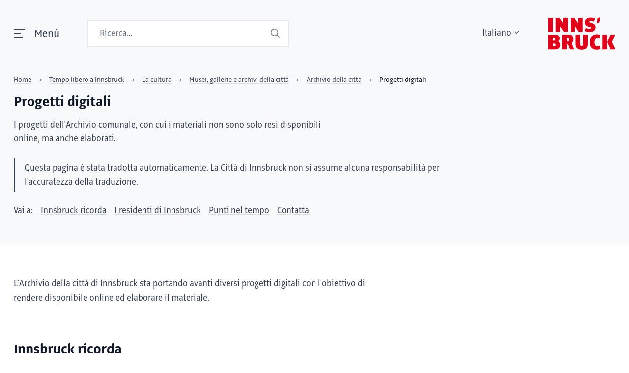

--- FILE ---
content_type: text/html;charset=UTF-8
request_url: https://www.innsbruck.gv.at/it/freizeit/kultur/museen-stadtarchiv/stadtarchiv/digitale-projekte
body_size: 136914
content:
<!DOCTYPE html><html lang="it"><!--

Entwickelt von Code Q, https://codeq.at/

-->
<head><meta charset="UTF-8" /><meta name="viewport" content="width=device-width, initial-scale=1.0"/><meta http-equiv="x-ua-compatible" content="ie=edge" /><title>Progetti digitali - Stadt Innsbruck</title><style>.switch[type=checkbox]{outline:0;-webkit-user-select:none;-ms-user-select:none;user-select:none;display:inline-block;position:absolute;opacity:0}.switch[type=checkbox]:focus+label::after,.switch[type=checkbox]:focus+label::before,.switch[type=checkbox]:focus+label:after,.switch[type=checkbox]:focus+label:before{outline:1px dotted #b5b5b5}.switch[type=checkbox][disabled]{cursor:not-allowed}.switch[type=checkbox][disabled]+label{opacity:.5}.switch[type=checkbox][disabled]+label::before,.switch[type=checkbox][disabled]+label:before{opacity:.5}.switch[type=checkbox][disabled]+label::after,.switch[type=checkbox][disabled]+label:after{opacity:.5}.switch[type=checkbox][disabled]+label:hover{cursor:not-allowed}.switch[type=checkbox]+label{position:relative;display:inline-flex;align-items:center;justify-content:flex-start;font-size:1rem;height:2.5em;line-height:1.5;padding-left:3.5rem;padding-top:.2rem;cursor:pointer}.switch[type=checkbox]+label::before,.switch[type=checkbox]+label:before{position:absolute;display:block;top:calc(50% - 1.5rem * .5);left:0;width:3rem;height:1.5rem;border:.1rem solid transparent;border-radius:4px;background:#b5b5b5;content:""}.switch[type=checkbox]+label::after,.switch[type=checkbox]+label:after{display:block;position:absolute;top:calc(50% - 1rem * .5);left:.25rem;width:1rem;height:1rem;-webkit-transform:translate3d(0, 0, 0);transform:translate3d(0, 0, 0);border-radius:4px;background:#fff;transition:all .25s ease-out;content:""}.switch[type=checkbox]+label .switch-active,.switch[type=checkbox]+label .switch-inactive{font-size:.9rem;z-index:1;margin-top:-4px}.switch[type=checkbox]+label.has-text-inside .switch-inactive{margin-left:-1.925rem}.switch[type=checkbox]+label.has-text-inside .switch-active{margin-left:-3.25rem}.switch[type=checkbox].is-rtl+label{padding-left:0;padding-right:3.5rem}.switch[type=checkbox].is-rtl+label::before,.switch[type=checkbox].is-rtl+label:before{left:auto;right:0}.switch[type=checkbox].is-rtl+label::after,.switch[type=checkbox].is-rtl+label:after{left:auto;right:1.625rem}.switch[type=checkbox]:checked+label::before,.switch[type=checkbox]:checked+label:before{background:#00d1b2}.switch[type=checkbox]:checked+label::after{left:1.625rem}.switch[type=checkbox]:checked.is-rtl+label::after,.switch[type=checkbox]:checked.is-rtl+label:after{left:auto;right:.25rem}.switch[type=checkbox].is-outlined+label::before,.switch[type=checkbox].is-outlined+label:before{background-color:transparent;border-color:#b5b5b5}.switch[type=checkbox].is-outlined+label::after,.switch[type=checkbox].is-outlined+label:after{background:#b5b5b5}.switch[type=checkbox].is-outlined:checked+label::before,.switch[type=checkbox].is-outlined:checked+label:before{background-color:transparent;border-color:#00d1b2}.switch[type=checkbox].is-outlined:checked+label::after,.switch[type=checkbox].is-outlined:checked+label:after{background:#00d1b2}.switch[type=checkbox].is-thin+label::before,.switch[type=checkbox].is-thin+label:before{top:.5454545456rem;height:.375rem}.switch[type=checkbox].is-thin+label::after,.switch[type=checkbox].is-thin+label:after{box-shadow:0 0 3px #7a7a7a}.switch[type=checkbox].is-rounded+label::before,.switch[type=checkbox].is-rounded+label:before{border-radius:24px}.switch[type=checkbox].is-rounded+label::after,.switch[type=checkbox].is-rounded+label:after{border-radius:50%}.switch[type=checkbox].is-small+label{position:relative;display:inline-flex;align-items:center;justify-content:flex-start;font-size:.75rem;height:2.5em;line-height:1.5;padding-left:2.75rem;padding-top:.2rem;cursor:pointer}.switch[type=checkbox].is-small+label::before,.switch[type=checkbox].is-small+label:before{position:absolute;display:block;top:calc(50% - 1.125rem * .5);left:0;width:2.25rem;height:1.125rem;border:.1rem solid transparent;border-radius:4px;background:#b5b5b5;content:""}.switch[type=checkbox].is-small+label::after,.switch[type=checkbox].is-small+label:after{display:block;position:absolute;top:calc(50% - .625rem * .5);left:.25rem;width:.625rem;height:.625rem;-webkit-transform:translate3d(0, 0, 0);transform:translate3d(0, 0, 0);border-radius:4px;background:#fff;transition:all .25s ease-out;content:""}.switch[type=checkbox].is-small+label .switch-active,.switch[type=checkbox].is-small+label .switch-inactive{font-size:.65rem;z-index:1;margin-top:-4px}.switch[type=checkbox].is-small+label.has-text-inside .switch-inactive{margin-left:-1.55rem}.switch[type=checkbox].is-small+label.has-text-inside .switch-active{margin-left:-2.5rem}.switch[type=checkbox].is-small.is-rtl+label{padding-left:0;padding-right:2.75rem}.switch[type=checkbox].is-small.is-rtl+label::before,.switch[type=checkbox].is-small.is-rtl+label:before{left:auto;right:0}.switch[type=checkbox].is-small.is-rtl+label::after,.switch[type=checkbox].is-small.is-rtl+label:after{left:auto;right:1.25rem}.switch[type=checkbox].is-small:checked+label::before,.switch[type=checkbox].is-small:checked+label:before{background:#00d1b2}.switch[type=checkbox].is-small:checked+label::after{left:1.25rem}.switch[type=checkbox].is-small:checked.is-rtl+label::after,.switch[type=checkbox].is-small:checked.is-rtl+label:after{left:auto;right:.25rem}.switch[type=checkbox].is-small.is-outlined+label::before,.switch[type=checkbox].is-small.is-outlined+label:before{background-color:transparent;border-color:#b5b5b5}.switch[type=checkbox].is-small.is-outlined+label::after,.switch[type=checkbox].is-small.is-outlined+label:after{background:#b5b5b5}.switch[type=checkbox].is-small.is-outlined:checked+label::before,.switch[type=checkbox].is-small.is-outlined:checked+label:before{background-color:transparent;border-color:#00d1b2}.switch[type=checkbox].is-small.is-outlined:checked+label::after,.switch[type=checkbox].is-small.is-outlined:checked+label:after{background:#00d1b2}.switch[type=checkbox].is-small.is-thin+label::before,.switch[type=checkbox].is-small.is-thin+label:before{top:.4090909093rem;height:.28125rem}.switch[type=checkbox].is-small.is-thin+label::after,.switch[type=checkbox].is-small.is-thin+label:after{box-shadow:0 0 3px #7a7a7a}.switch[type=checkbox].is-small.is-rounded+label::before,.switch[type=checkbox].is-small.is-rounded+label:before{border-radius:24px}.switch[type=checkbox].is-small.is-rounded+label::after,.switch[type=checkbox].is-small.is-rounded+label:after{border-radius:50%}.switch[type=checkbox].is-medium+label{position:relative;display:inline-flex;align-items:center;justify-content:flex-start;font-size:1.25rem;height:2.5em;line-height:1.5;padding-left:4.25rem;padding-top:.2rem;cursor:pointer}.switch[type=checkbox].is-medium+label::before,.switch[type=checkbox].is-medium+label:before{position:absolute;display:block;top:calc(50% - 1.875rem * .5);left:0;width:3.75rem;height:1.875rem;border:.1rem solid transparent;border-radius:4px;background:#b5b5b5;content:""}.switch[type=checkbox].is-medium+label::after,.switch[type=checkbox].is-medium+label:after{display:block;position:absolute;top:calc(50% - 1.375rem * .5);left:.25rem;width:1.375rem;height:1.375rem;-webkit-transform:translate3d(0, 0, 0);transform:translate3d(0, 0, 0);border-radius:4px;background:#fff;transition:all .25s ease-out;content:""}.switch[type=checkbox].is-medium+label .switch-active,.switch[type=checkbox].is-medium+label .switch-inactive{font-size:1.15rem;z-index:1;margin-top:-4px}.switch[type=checkbox].is-medium+label.has-text-inside .switch-inactive{margin-left:-2.3rem}.switch[type=checkbox].is-medium+label.has-text-inside .switch-active{margin-left:-4rem}.switch[type=checkbox].is-medium.is-rtl+label{padding-left:0;padding-right:4.25rem}.switch[type=checkbox].is-medium.is-rtl+label::before,.switch[type=checkbox].is-medium.is-rtl+label:before{left:auto;right:0}.switch[type=checkbox].is-medium.is-rtl+label::after,.switch[type=checkbox].is-medium.is-rtl+label:after{left:auto;right:2rem}.switch[type=checkbox].is-medium:checked+label::before,.switch[type=checkbox].is-medium:checked+label:before{background:#00d1b2}.switch[type=checkbox].is-medium:checked+label::after{left:2rem}.switch[type=checkbox].is-medium:checked.is-rtl+label::after,.switch[type=checkbox].is-medium:checked.is-rtl+label:after{left:auto;right:.25rem}.switch[type=checkbox].is-medium.is-outlined+label::before,.switch[type=checkbox].is-medium.is-outlined+label:before{background-color:transparent;border-color:#b5b5b5}.switch[type=checkbox].is-medium.is-outlined+label::after,.switch[type=checkbox].is-medium.is-outlined+label:after{background:#b5b5b5}.switch[type=checkbox].is-medium.is-outlined:checked+label::before,.switch[type=checkbox].is-medium.is-outlined:checked+label:before{background-color:transparent;border-color:#00d1b2}.switch[type=checkbox].is-medium.is-outlined:checked+label::after,.switch[type=checkbox].is-medium.is-outlined:checked+label:after{background:#00d1b2}.switch[type=checkbox].is-medium.is-thin+label::before,.switch[type=checkbox].is-medium.is-thin+label:before{top:.6818181819rem;height:.46875rem}.switch[type=checkbox].is-medium.is-thin+label::after,.switch[type=checkbox].is-medium.is-thin+label:after{box-shadow:0 0 3px #7a7a7a}.switch[type=checkbox].is-medium.is-rounded+label::before,.switch[type=checkbox].is-medium.is-rounded+label:before{border-radius:24px}.switch[type=checkbox].is-medium.is-rounded+label::after,.switch[type=checkbox].is-medium.is-rounded+label:after{border-radius:50%}.switch[type=checkbox].is-large+label{position:relative;display:inline-flex;align-items:center;justify-content:flex-start;font-size:1.5rem;height:2.5em;line-height:1.5;padding-left:5rem;padding-top:.2rem;cursor:pointer}.switch[type=checkbox].is-large+label::before,.switch[type=checkbox].is-large+label:before{position:absolute;display:block;top:calc(50% - 2.25rem * .5);left:0;width:4.5rem;height:2.25rem;border:.1rem solid transparent;border-radius:4px;background:#b5b5b5;content:""}.switch[type=checkbox].is-large+label::after,.switch[type=checkbox].is-large+label:after{display:block;position:absolute;top:calc(50% - 1.75rem * .5);left:.25rem;width:1.75rem;height:1.75rem;-webkit-transform:translate3d(0, 0, 0);transform:translate3d(0, 0, 0);border-radius:4px;background:#fff;transition:all .25s ease-out;content:""}.switch[type=checkbox].is-large+label .switch-active,.switch[type=checkbox].is-large+label .switch-inactive{font-size:1.4rem;z-index:1;margin-top:-4px}.switch[type=checkbox].is-large+label.has-text-inside .switch-inactive{margin-left:-2.675rem}.switch[type=checkbox].is-large+label.has-text-inside .switch-active{margin-left:-4.75rem}.switch[type=checkbox].is-large.is-rtl+label{padding-left:0;padding-right:5rem}.switch[type=checkbox].is-large.is-rtl+label::before,.switch[type=checkbox].is-large.is-rtl+label:before{left:auto;right:0}.switch[type=checkbox].is-large.is-rtl+label::after,.switch[type=checkbox].is-large.is-rtl+label:after{left:auto;right:2.375rem}.switch[type=checkbox].is-large:checked+label::before,.switch[type=checkbox].is-large:checked+label:before{background:#00d1b2}.switch[type=checkbox].is-large:checked+label::after{left:2.375rem}.switch[type=checkbox].is-large:checked.is-rtl+label::after,.switch[type=checkbox].is-large:checked.is-rtl+label:after{left:auto;right:.25rem}.switch[type=checkbox].is-large.is-outlined+label::before,.switch[type=checkbox].is-large.is-outlined+label:before{background-color:transparent;border-color:#b5b5b5}.switch[type=checkbox].is-large.is-outlined+label::after,.switch[type=checkbox].is-large.is-outlined+label:after{background:#b5b5b5}.switch[type=checkbox].is-large.is-outlined:checked+label::before,.switch[type=checkbox].is-large.is-outlined:checked+label:before{background-color:transparent;border-color:#00d1b2}.switch[type=checkbox].is-large.is-outlined:checked+label::after,.switch[type=checkbox].is-large.is-outlined:checked+label:after{background:#00d1b2}.switch[type=checkbox].is-large.is-thin+label::before,.switch[type=checkbox].is-large.is-thin+label:before{top:.8181818183rem;height:.5625rem}.switch[type=checkbox].is-large.is-thin+label::after,.switch[type=checkbox].is-large.is-thin+label:after{box-shadow:0 0 3px #7a7a7a}.switch[type=checkbox].is-large.is-rounded+label::before,.switch[type=checkbox].is-large.is-rounded+label:before{border-radius:24px}.switch[type=checkbox].is-large.is-rounded+label::after,.switch[type=checkbox].is-large.is-rounded+label:after{border-radius:50%}.switch[type=checkbox].is-white+label .switch-active{display:none}.switch[type=checkbox].is-white+label .switch-inactive{display:inline-block}.switch[type=checkbox].is-white:checked+label::before,.switch[type=checkbox].is-white:checked+label:before{background:#fff}.switch[type=checkbox].is-white:checked+label .switch-active{display:inline-block}.switch[type=checkbox].is-white:checked+label .switch-inactive{display:none}.switch[type=checkbox].is-white.is-outlined:checked+label::before,.switch[type=checkbox].is-white.is-outlined:checked+label:before{background-color:transparent;border-color:#fff !important}.switch[type=checkbox].is-white.is-outlined:checked+label::after,.switch[type=checkbox].is-white.is-outlined:checked+label:after{background:#fff}.switch[type=checkbox].is-white.is-thin.is-outlined+label::after,.switch[type=checkbox].is-white.is-thin.is-outlined+label:after{box-shadow:none}.switch[type=checkbox].is-unchecked-white+label::before,.switch[type=checkbox].is-unchecked-white+label:before{background:#fff}.switch[type=checkbox].is-unchecked-white.is-outlined+label::before,.switch[type=checkbox].is-unchecked-white.is-outlined+label:before{background-color:transparent;border-color:#fff !important}.switch[type=checkbox].is-unchecked-white.is-outlined+label::after,.switch[type=checkbox].is-unchecked-white.is-outlined+label:after{background:#fff}.switch[type=checkbox].is-black+label .switch-active{display:none}.switch[type=checkbox].is-black+label .switch-inactive{display:inline-block}.switch[type=checkbox].is-black:checked+label::before,.switch[type=checkbox].is-black:checked+label:before{background:#0a0a0a}.switch[type=checkbox].is-black:checked+label .switch-active{display:inline-block}.switch[type=checkbox].is-black:checked+label .switch-inactive{display:none}.switch[type=checkbox].is-black.is-outlined:checked+label::before,.switch[type=checkbox].is-black.is-outlined:checked+label:before{background-color:transparent;border-color:#0a0a0a !important}.switch[type=checkbox].is-black.is-outlined:checked+label::after,.switch[type=checkbox].is-black.is-outlined:checked+label:after{background:#0a0a0a}.switch[type=checkbox].is-black.is-thin.is-outlined+label::after,.switch[type=checkbox].is-black.is-thin.is-outlined+label:after{box-shadow:none}.switch[type=checkbox].is-unchecked-black+label::before,.switch[type=checkbox].is-unchecked-black+label:before{background:#0a0a0a}.switch[type=checkbox].is-unchecked-black.is-outlined+label::before,.switch[type=checkbox].is-unchecked-black.is-outlined+label:before{background-color:transparent;border-color:#0a0a0a !important}.switch[type=checkbox].is-unchecked-black.is-outlined+label::after,.switch[type=checkbox].is-unchecked-black.is-outlined+label:after{background:#0a0a0a}.switch[type=checkbox].is-light+label .switch-active{display:none}.switch[type=checkbox].is-light+label .switch-inactive{display:inline-block}.switch[type=checkbox].is-light:checked+label::before,.switch[type=checkbox].is-light:checked+label:before{background:#f5f5f5}.switch[type=checkbox].is-light:checked+label .switch-active{display:inline-block}.switch[type=checkbox].is-light:checked+label .switch-inactive{display:none}.switch[type=checkbox].is-light.is-outlined:checked+label::before,.switch[type=checkbox].is-light.is-outlined:checked+label:before{background-color:transparent;border-color:#f5f5f5 !important}.switch[type=checkbox].is-light.is-outlined:checked+label::after,.switch[type=checkbox].is-light.is-outlined:checked+label:after{background:#f5f5f5}.switch[type=checkbox].is-light.is-thin.is-outlined+label::after,.switch[type=checkbox].is-light.is-thin.is-outlined+label:after{box-shadow:none}.switch[type=checkbox].is-unchecked-light+label::before,.switch[type=checkbox].is-unchecked-light+label:before{background:#f5f5f5}.switch[type=checkbox].is-unchecked-light.is-outlined+label::before,.switch[type=checkbox].is-unchecked-light.is-outlined+label:before{background-color:transparent;border-color:#f5f5f5 !important}.switch[type=checkbox].is-unchecked-light.is-outlined+label::after,.switch[type=checkbox].is-unchecked-light.is-outlined+label:after{background:#f5f5f5}.switch[type=checkbox].is-dark+label .switch-active{display:none}.switch[type=checkbox].is-dark+label .switch-inactive{display:inline-block}.switch[type=checkbox].is-dark:checked+label::before,.switch[type=checkbox].is-dark:checked+label:before{background:#363636}.switch[type=checkbox].is-dark:checked+label .switch-active{display:inline-block}.switch[type=checkbox].is-dark:checked+label .switch-inactive{display:none}.switch[type=checkbox].is-dark.is-outlined:checked+label::before,.switch[type=checkbox].is-dark.is-outlined:checked+label:before{background-color:transparent;border-color:#363636 !important}.switch[type=checkbox].is-dark.is-outlined:checked+label::after,.switch[type=checkbox].is-dark.is-outlined:checked+label:after{background:#363636}.switch[type=checkbox].is-dark.is-thin.is-outlined+label::after,.switch[type=checkbox].is-dark.is-thin.is-outlined+label:after{box-shadow:none}.switch[type=checkbox].is-unchecked-dark+label::before,.switch[type=checkbox].is-unchecked-dark+label:before{background:#363636}.switch[type=checkbox].is-unchecked-dark.is-outlined+label::before,.switch[type=checkbox].is-unchecked-dark.is-outlined+label:before{background-color:transparent;border-color:#363636 !important}.switch[type=checkbox].is-unchecked-dark.is-outlined+label::after,.switch[type=checkbox].is-unchecked-dark.is-outlined+label:after{background:#363636}.switch[type=checkbox].is-primary+label .switch-active{display:none}.switch[type=checkbox].is-primary+label .switch-inactive{display:inline-block}.switch[type=checkbox].is-primary:checked+label::before,.switch[type=checkbox].is-primary:checked+label:before{background:#00d1b2}.switch[type=checkbox].is-primary:checked+label .switch-active{display:inline-block}.switch[type=checkbox].is-primary:checked+label .switch-inactive{display:none}.switch[type=checkbox].is-primary.is-outlined:checked+label::before,.switch[type=checkbox].is-primary.is-outlined:checked+label:before{background-color:transparent;border-color:#00d1b2 !important}.switch[type=checkbox].is-primary.is-outlined:checked+label::after,.switch[type=checkbox].is-primary.is-outlined:checked+label:after{background:#00d1b2}.switch[type=checkbox].is-primary.is-thin.is-outlined+label::after,.switch[type=checkbox].is-primary.is-thin.is-outlined+label:after{box-shadow:none}.switch[type=checkbox].is-unchecked-primary+label::before,.switch[type=checkbox].is-unchecked-primary+label:before{background:#00d1b2}.switch[type=checkbox].is-unchecked-primary.is-outlined+label::before,.switch[type=checkbox].is-unchecked-primary.is-outlined+label:before{background-color:transparent;border-color:#00d1b2 !important}.switch[type=checkbox].is-unchecked-primary.is-outlined+label::after,.switch[type=checkbox].is-unchecked-primary.is-outlined+label:after{background:#00d1b2}.switch[type=checkbox].is-link+label .switch-active{display:none}.switch[type=checkbox].is-link+label .switch-inactive{display:inline-block}.switch[type=checkbox].is-link:checked+label::before,.switch[type=checkbox].is-link:checked+label:before{background:#485fc7}.switch[type=checkbox].is-link:checked+label .switch-active{display:inline-block}.switch[type=checkbox].is-link:checked+label .switch-inactive{display:none}.switch[type=checkbox].is-link.is-outlined:checked+label::before,.switch[type=checkbox].is-link.is-outlined:checked+label:before{background-color:transparent;border-color:#485fc7 !important}.switch[type=checkbox].is-link.is-outlined:checked+label::after,.switch[type=checkbox].is-link.is-outlined:checked+label:after{background:#485fc7}.switch[type=checkbox].is-link.is-thin.is-outlined+label::after,.switch[type=checkbox].is-link.is-thin.is-outlined+label:after{box-shadow:none}.switch[type=checkbox].is-unchecked-link+label::before,.switch[type=checkbox].is-unchecked-link+label:before{background:#485fc7}.switch[type=checkbox].is-unchecked-link.is-outlined+label::before,.switch[type=checkbox].is-unchecked-link.is-outlined+label:before{background-color:transparent;border-color:#485fc7 !important}.switch[type=checkbox].is-unchecked-link.is-outlined+label::after,.switch[type=checkbox].is-unchecked-link.is-outlined+label:after{background:#485fc7}.switch[type=checkbox].is-info+label .switch-active{display:none}.switch[type=checkbox].is-info+label .switch-inactive{display:inline-block}.switch[type=checkbox].is-info:checked+label::before,.switch[type=checkbox].is-info:checked+label:before{background:#3e8ed0}.switch[type=checkbox].is-info:checked+label .switch-active{display:inline-block}.switch[type=checkbox].is-info:checked+label .switch-inactive{display:none}.switch[type=checkbox].is-info.is-outlined:checked+label::before,.switch[type=checkbox].is-info.is-outlined:checked+label:before{background-color:transparent;border-color:#3e8ed0 !important}.switch[type=checkbox].is-info.is-outlined:checked+label::after,.switch[type=checkbox].is-info.is-outlined:checked+label:after{background:#3e8ed0}.switch[type=checkbox].is-info.is-thin.is-outlined+label::after,.switch[type=checkbox].is-info.is-thin.is-outlined+label:after{box-shadow:none}.switch[type=checkbox].is-unchecked-info+label::before,.switch[type=checkbox].is-unchecked-info+label:before{background:#3e8ed0}.switch[type=checkbox].is-unchecked-info.is-outlined+label::before,.switch[type=checkbox].is-unchecked-info.is-outlined+label:before{background-color:transparent;border-color:#3e8ed0 !important}.switch[type=checkbox].is-unchecked-info.is-outlined+label::after,.switch[type=checkbox].is-unchecked-info.is-outlined+label:after{background:#3e8ed0}.switch[type=checkbox].is-success+label .switch-active{display:none}.switch[type=checkbox].is-success+label .switch-inactive{display:inline-block}.switch[type=checkbox].is-success:checked+label::before,.switch[type=checkbox].is-success:checked+label:before{background:#48c78e}.switch[type=checkbox].is-success:checked+label .switch-active{display:inline-block}.switch[type=checkbox].is-success:checked+label .switch-inactive{display:none}.switch[type=checkbox].is-success.is-outlined:checked+label::before,.switch[type=checkbox].is-success.is-outlined:checked+label:before{background-color:transparent;border-color:#48c78e !important}.switch[type=checkbox].is-success.is-outlined:checked+label::after,.switch[type=checkbox].is-success.is-outlined:checked+label:after{background:#48c78e}.switch[type=checkbox].is-success.is-thin.is-outlined+label::after,.switch[type=checkbox].is-success.is-thin.is-outlined+label:after{box-shadow:none}.switch[type=checkbox].is-unchecked-success+label::before,.switch[type=checkbox].is-unchecked-success+label:before{background:#48c78e}.switch[type=checkbox].is-unchecked-success.is-outlined+label::before,.switch[type=checkbox].is-unchecked-success.is-outlined+label:before{background-color:transparent;border-color:#48c78e !important}.switch[type=checkbox].is-unchecked-success.is-outlined+label::after,.switch[type=checkbox].is-unchecked-success.is-outlined+label:after{background:#48c78e}.switch[type=checkbox].is-warning+label .switch-active{display:none}.switch[type=checkbox].is-warning+label .switch-inactive{display:inline-block}.switch[type=checkbox].is-warning:checked+label::before,.switch[type=checkbox].is-warning:checked+label:before{background:#ffe08a}.switch[type=checkbox].is-warning:checked+label .switch-active{display:inline-block}.switch[type=checkbox].is-warning:checked+label .switch-inactive{display:none}.switch[type=checkbox].is-warning.is-outlined:checked+label::before,.switch[type=checkbox].is-warning.is-outlined:checked+label:before{background-color:transparent;border-color:#ffe08a !important}.switch[type=checkbox].is-warning.is-outlined:checked+label::after,.switch[type=checkbox].is-warning.is-outlined:checked+label:after{background:#ffe08a}.switch[type=checkbox].is-warning.is-thin.is-outlined+label::after,.switch[type=checkbox].is-warning.is-thin.is-outlined+label:after{box-shadow:none}.switch[type=checkbox].is-unchecked-warning+label::before,.switch[type=checkbox].is-unchecked-warning+label:before{background:#ffe08a}.switch[type=checkbox].is-unchecked-warning.is-outlined+label::before,.switch[type=checkbox].is-unchecked-warning.is-outlined+label:before{background-color:transparent;border-color:#ffe08a !important}.switch[type=checkbox].is-unchecked-warning.is-outlined+label::after,.switch[type=checkbox].is-unchecked-warning.is-outlined+label:after{background:#ffe08a}.switch[type=checkbox].is-danger+label .switch-active{display:none}.switch[type=checkbox].is-danger+label .switch-inactive{display:inline-block}.switch[type=checkbox].is-danger:checked+label::before,.switch[type=checkbox].is-danger:checked+label:before{background:#f14668}.switch[type=checkbox].is-danger:checked+label .switch-active{display:inline-block}.switch[type=checkbox].is-danger:checked+label .switch-inactive{display:none}.switch[type=checkbox].is-danger.is-outlined:checked+label::before,.switch[type=checkbox].is-danger.is-outlined:checked+label:before{background-color:transparent;border-color:#f14668 !important}.switch[type=checkbox].is-danger.is-outlined:checked+label::after,.switch[type=checkbox].is-danger.is-outlined:checked+label:after{background:#f14668}.switch[type=checkbox].is-danger.is-thin.is-outlined+label::after,.switch[type=checkbox].is-danger.is-thin.is-outlined+label:after{box-shadow:none}.switch[type=checkbox].is-unchecked-danger+label::before,.switch[type=checkbox].is-unchecked-danger+label:before{background:#f14668}.switch[type=checkbox].is-unchecked-danger.is-outlined+label::before,.switch[type=checkbox].is-unchecked-danger.is-outlined+label:before{background-color:transparent;border-color:#f14668 !important}.switch[type=checkbox].is-unchecked-danger.is-outlined+label::after,.switch[type=checkbox].is-unchecked-danger.is-outlined+label:after{background:#f14668}.field-body .switch[type=checkbox]+label{margin-top:.375em}

@keyframes plyr-progress{to{background-position:25px 0;background-position:var(--plyr-progress-loading-size, 25px) 0}}@keyframes plyr-popup{0%{opacity:.5;transform:translateY(10px)}to{opacity:1;transform:translateY(0)}}@keyframes plyr-fade-in{0%{opacity:0}to{opacity:1}}.plyr{-moz-osx-font-smoothing:grayscale;-webkit-font-smoothing:antialiased;align-items:center;direction:ltr;display:flex;flex-direction:column;font-family:inherit;font-family:var(--plyr-font-family, inherit);font-variant-numeric:tabular-nums;font-weight:400;font-weight:var(--plyr-font-weight-regular, 400);line-height:1.7;line-height:var(--plyr-line-height, 1.7);max-width:100%;min-width:200px;position:relative;text-shadow:none;transition:box-shadow .3s ease;z-index:0}.plyr audio,.plyr iframe,.plyr video{display:block;height:100%;width:100%}.plyr button{font:inherit;line-height:inherit;width:auto}.plyr:focus{outline:0}.plyr--full-ui{box-sizing:border-box}.plyr--full-ui *,.plyr--full-ui :after,.plyr--full-ui :before{box-sizing:inherit}.plyr--full-ui a,.plyr--full-ui button,.plyr--full-ui input,.plyr--full-ui label{touch-action:manipulation}.plyr__badge{background:#4a5464;background:var(--plyr-badge-background, #4a5464);border-radius:2px;border-radius:var(--plyr-badge-border-radius, 2px);color:#fff;color:var(--plyr-badge-text-color, #fff);font-size:9px;font-size:var(--plyr-font-size-badge, 9px);line-height:1;padding:3px 4px}.plyr--full-ui ::-webkit-media-text-track-container{display:none}.plyr__captions{animation:plyr-fade-in .3s ease;bottom:0;display:none;font-size:13px;font-size:var(--plyr-font-size-small, 13px);left:0;padding:10px;padding:var(--plyr-control-spacing, 10px);position:absolute;text-align:center;transition:transform .4s ease-in-out;width:100%}.plyr__captions span:empty{display:none}@media (min-width: 480px){.plyr__captions{font-size:15px;font-size:var(--plyr-font-size-base, 15px);padding:20px;padding:calc(var(--plyr-control-spacing, 10px)*2)}}@media (min-width: 768px){.plyr__captions{font-size:18px;font-size:var(--plyr-font-size-large, 18px)}}.plyr--captions-active .plyr__captions{display:block}.plyr:not(.plyr--hide-controls) .plyr__controls:not(:empty) ~ .plyr__captions{transform:translateY(-40px);transform:translateY(calc(var(--plyr-control-spacing, 10px)*-4))}.plyr__caption{background:#000c;background:var(--plyr-captions-background, rgba(0,0,0,0.8));border-radius:2px;-webkit-box-decoration-break:clone;box-decoration-break:clone;color:#fff;color:var(--plyr-captions-text-color, #fff);line-height:185%;padding:.2em .5em;white-space:pre-wrap}.plyr__caption div{display:inline}.plyr__control{background:#0000;border:0;border-radius:4px;border-radius:var(--plyr-control-radius, 4px);color:inherit;cursor:pointer;flex-shrink:0;overflow:visible;padding:7px;padding:calc(var(--plyr-control-spacing, 10px)*.7);position:relative;transition:all .3s ease}.plyr__control svg{fill:currentColor;display:block;height:18px;height:var(--plyr-control-icon-size, 18px);pointer-events:none;width:18px;width:var(--plyr-control-icon-size, 18px)}.plyr__control:focus{outline:0}.plyr__control:focus-visible{outline:2px dashed #00b2ff;outline:2px dashed var(--plyr-focus-visible-color, var(--plyr-color-main, var(--plyr-color-main, #00b2ff)));outline-offset:2px}a.plyr__control{text-decoration:none}.plyr__control.plyr__control--pressed .icon--not-pressed,.plyr__control.plyr__control--pressed .label--not-pressed,.plyr__control:not(.plyr__control--pressed) .icon--pressed,.plyr__control:not(.plyr__control--pressed) .label--pressed,a.plyr__control:after,a.plyr__control:before{display:none}.plyr--full-ui ::-webkit-media-controls{display:none}.plyr__controls{align-items:center;display:flex;justify-content:flex-end;text-align:center}.plyr__controls .plyr__progress__container{flex:1 1;min-width:0}.plyr__controls .plyr__controls__item{margin-left:2.5px;margin-left:calc(var(--plyr-control-spacing, 10px)/4)}.plyr__controls .plyr__controls__item:first-child{margin-left:0;margin-right:auto}.plyr__controls .plyr__controls__item.plyr__progress__container{padding-left:2.5px;padding-left:calc(var(--plyr-control-spacing, 10px)/4)}.plyr__controls .plyr__controls__item.plyr__time{padding:0 5px;padding:0 calc(var(--plyr-control-spacing, 10px)/2)}.plyr__controls .plyr__controls__item.plyr__progress__container:first-child,.plyr__controls .plyr__controls__item.plyr__time+.plyr__time,.plyr__controls .plyr__controls__item.plyr__time:first-child{padding-left:0}.plyr [data-plyr=airplay],.plyr [data-plyr=captions],.plyr [data-plyr=fullscreen],.plyr [data-plyr=pip],.plyr__controls:empty{display:none}.plyr--airplay-supported [data-plyr=airplay],.plyr--captions-enabled [data-plyr=captions],.plyr--fullscreen-enabled [data-plyr=fullscreen],.plyr--pip-supported [data-plyr=pip]{display:inline-block}.plyr__menu{display:flex;position:relative}.plyr__menu .plyr__control svg{transition:transform .3s ease}.plyr__menu .plyr__control[aria-expanded=true] svg{transform:rotate(90deg)}.plyr__menu .plyr__control[aria-expanded=true] .plyr__tooltip{display:none}.plyr__menu__container{animation:plyr-popup .2s ease;background:#ffffffe6;background:var(--plyr-menu-background, rgba(255,255,255,0.901961));border-radius:8px;border-radius:var(--plyr-menu-radius, 8px);bottom:100%;box-shadow:0 1px 2px #00000026;box-shadow:var(--plyr-menu-shadow, 0 1px 2px rgba(0,0,0,0.14902));color:#4a5464;color:var(--plyr-menu-color, #4a5464);font-size:15px;font-size:var(--plyr-font-size-base, 15px);margin-bottom:10px;position:absolute;right:-3px;text-align:left;white-space:nowrap;z-index:3}.plyr__menu__container>div{overflow:hidden;transition:height 0.35s cubic-bezier(0.4, 0, 0.2, 1),width 0.35s cubic-bezier(0.4, 0, 0.2, 1)}.plyr__menu__container:after{border:4px solid #0000;border-top-color:#ffffffe6;border:var(--plyr-menu-arrow-size, 4px) solid rgba(0,0,0,0);border-top-color:var(--plyr-menu-background, rgba(255,255,255,0.901961));content:"";height:0;position:absolute;right:14px;right:calc(var(--plyr-control-icon-size, 18px)/2 + var(--plyr-control-spacing, 10px)*.7 - var(--plyr-menu-arrow-size, 4px)/2);top:100%;width:0}.plyr__menu__container [role=menu]{padding:7px;padding:calc(var(--plyr-control-spacing, 10px)*.7)}.plyr__menu__container [role=menuitem],.plyr__menu__container [role=menuitemradio]{margin-top:2px}.plyr__menu__container [role=menuitem]:first-child,.plyr__menu__container [role=menuitemradio]:first-child{margin-top:0}.plyr__menu__container .plyr__control{align-items:center;color:#4a5464;color:var(--plyr-menu-color, #4a5464);display:flex;font-size:13px;font-size:var(--plyr-font-size-menu, var(--plyr-font-size-small, 13px));padding:4.66667px 10.5px;padding:calc(var(--plyr-control-spacing, 10px)*.7/1.5) calc(var(--plyr-control-spacing, 10px)*.7*1.5);-webkit-user-select:none;user-select:none;width:100%}.plyr__menu__container .plyr__control>span{align-items:inherit;display:flex;width:100%}.plyr__menu__container .plyr__control:after{border:4px solid #0000;border:var(--plyr-menu-item-arrow-size, 4px) solid rgba(0,0,0,0);content:"";position:absolute;top:50%;transform:translateY(-50%)}.plyr__menu__container .plyr__control--forward{padding-right:28px;padding-right:calc(var(--plyr-control-spacing, 10px)*.7*4)}.plyr__menu__container .plyr__control--forward:after{border-left-color:#728197;border-left-color:var(--plyr-menu-arrow-color, #728197);right:6.5px;right:calc(var(--plyr-control-spacing, 10px)*.7*1.5 - var(--plyr-menu-item-arrow-size, 4px))}.plyr__menu__container .plyr__control--forward:focus-visible:after,.plyr__menu__container .plyr__control--forward:hover:after{border-left-color:initial}.plyr__menu__container .plyr__control--back{font-weight:400;font-weight:var(--plyr-font-weight-regular, 400);margin:7px;margin:calc(var(--plyr-control-spacing, 10px)*.7);margin-bottom:3.5px;margin-bottom:calc(var(--plyr-control-spacing, 10px)*.7/2);padding-left:28px;padding-left:calc(var(--plyr-control-spacing, 10px)*.7*4);position:relative;width:calc(100% - 14px);width:calc(100% - var(--plyr-control-spacing, 10px)*.7*2)}.plyr__menu__container .plyr__control--back:after{border-right-color:#728197;border-right-color:var(--plyr-menu-arrow-color, #728197);left:6.5px;left:calc(var(--plyr-control-spacing, 10px)*.7*1.5 - var(--plyr-menu-item-arrow-size, 4px))}.plyr__menu__container .plyr__control--back:before{background:#dcdfe5;background:var(--plyr-menu-back-border-color, #dcdfe5);box-shadow:0 1px 0 #fff;box-shadow:0 1px 0 var(--plyr-menu-back-border-shadow-color, #fff);content:"";height:1px;left:0;margin-top:3.5px;margin-top:calc(var(--plyr-control-spacing, 10px)*.7/2);overflow:hidden;position:absolute;right:0;top:100%}.plyr__menu__container .plyr__control--back:focus-visible:after,.plyr__menu__container .plyr__control--back:hover:after{border-right-color:initial}.plyr__menu__container .plyr__control[role=menuitemradio]{padding-left:7px;padding-left:calc(var(--plyr-control-spacing, 10px)*.7)}.plyr__menu__container .plyr__control[role=menuitemradio]:after,.plyr__menu__container .plyr__control[role=menuitemradio]:before{border-radius:100%}.plyr__menu__container .plyr__control[role=menuitemradio]:before{background:#0000001a;content:"";display:block;flex-shrink:0;height:16px;margin-right:10px;margin-right:var(--plyr-control-spacing, 10px);transition:all .3s ease;width:16px}.plyr__menu__container .plyr__control[role=menuitemradio]:after{background:#fff;border:0;height:6px;left:12px;opacity:0;top:50%;transform:translateY(-50%) scale(0);transition:transform .3s ease,opacity .3s ease;width:6px}.plyr__menu__container .plyr__control[role=menuitemradio][aria-checked=true]:before{background:#00b2ff;background:var(--plyr-control-toggle-checked-background, var(--plyr-color-main, var(--plyr-color-main, #00b2ff)))}.plyr__menu__container .plyr__control[role=menuitemradio][aria-checked=true]:after{opacity:1;transform:translateY(-50%) scale(1)}.plyr__menu__container .plyr__control[role=menuitemradio]:focus-visible:before,.plyr__menu__container .plyr__control[role=menuitemradio]:hover:before{background:#23282f1a}.plyr__menu__container .plyr__menu__value{align-items:center;display:flex;margin-left:auto;margin-right:-5px;margin-right:calc(var(--plyr-control-spacing, 10px)*.7*-1 - -2px);overflow:hidden;padding-left:24.5px;padding-left:calc(var(--plyr-control-spacing, 10px)*.7*3.5);pointer-events:none}.plyr--full-ui input[type=range]{-webkit-appearance:none;appearance:none;background:#0000;border:0;border-radius:26px;border-radius:calc(var(--plyr-range-thumb-height, 13px)*2);color:#00b2ff;color:var(--plyr-range-fill-background, var(--plyr-color-main, var(--plyr-color-main, #00b2ff)));display:block;height:19px;height:calc(var(--plyr-range-thumb-active-shadow-width, 3px)*2 + var(--plyr-range-thumb-height, 13px));margin:0;min-width:0;padding:0;transition:box-shadow .3s ease;width:100%}.plyr--full-ui input[type=range]::-webkit-slider-runnable-track{background:#0000;background-image:linear-gradient(90deg, currentColor 0, rgba(0,0,0,0) 0);background-image:linear-gradient(to right, currentColor var(--value, 0), rgba(0,0,0,0) var(--value, 0));border:0;border-radius:2.5px;border-radius:calc(var(--plyr-range-track-height, 5px)/2);height:5px;height:var(--plyr-range-track-height, 5px);-webkit-transition:box-shadow .3s ease;transition:box-shadow .3s ease;-webkit-user-select:none;user-select:none}.plyr--full-ui input[type=range]::-webkit-slider-thumb{-webkit-appearance:none;appearance:none;background:#fff;background:var(--plyr-range-thumb-background, #fff);border:0;border-radius:100%;box-shadow:0 1px 1px #23282f26,0 0 0 1px #23282f33;box-shadow:var(--plyr-range-thumb-shadow, 0 1px 1px rgba(35,40,47,0.14902), 0 0 0 1px rgba(35,40,47,0.2));height:13px;height:var(--plyr-range-thumb-height, 13px);margin-top:-4px;margin-top:calc((var(--plyr-range-thumb-height, 13px) - var(--plyr-range-track-height, 5px))/2*-1);position:relative;-webkit-transition:all .2s ease;transition:all .2s ease;width:13px;width:var(--plyr-range-thumb-height, 13px)}.plyr--full-ui input[type=range]::-moz-range-track{background:#0000;border:0;border-radius:2.5px;border-radius:calc(var(--plyr-range-track-height, 5px)/2);height:5px;height:var(--plyr-range-track-height, 5px);-moz-transition:box-shadow .3s ease;transition:box-shadow .3s ease;user-select:none}.plyr--full-ui input[type=range]::-moz-range-thumb{background:#fff;background:var(--plyr-range-thumb-background, #fff);border:0;border-radius:100%;box-shadow:0 1px 1px #23282f26,0 0 0 1px #23282f33;box-shadow:var(--plyr-range-thumb-shadow, 0 1px 1px rgba(35,40,47,0.14902), 0 0 0 1px rgba(35,40,47,0.2));height:13px;height:var(--plyr-range-thumb-height, 13px);position:relative;-moz-transition:all .2s ease;transition:all .2s ease;width:13px;width:var(--plyr-range-thumb-height, 13px)}.plyr--full-ui input[type=range]::-moz-range-progress{background:currentColor;border-radius:2.5px;border-radius:calc(var(--plyr-range-track-height, 5px)/2);height:5px;height:var(--plyr-range-track-height, 5px)}.plyr--full-ui input[type=range]::-ms-track{color:#0000}.plyr--full-ui input[type=range]::-ms-fill-upper,.plyr--full-ui input[type=range]::-ms-track{background:#0000;border:0;border-radius:2.5px;border-radius:calc(var(--plyr-range-track-height, 5px)/2);height:5px;height:var(--plyr-range-track-height, 5px);-ms-transition:box-shadow .3s ease;transition:box-shadow .3s ease;user-select:none}.plyr--full-ui input[type=range]::-ms-fill-lower{background:#0000;background:currentColor;border:0;border-radius:2.5px;border-radius:calc(var(--plyr-range-track-height, 5px)/2);height:5px;height:var(--plyr-range-track-height, 5px);-ms-transition:box-shadow .3s ease;transition:box-shadow .3s ease;user-select:none}.plyr--full-ui input[type=range]::-ms-thumb{background:#fff;background:var(--plyr-range-thumb-background, #fff);border:0;border-radius:100%;box-shadow:0 1px 1px #23282f26,0 0 0 1px #23282f33;box-shadow:var(--plyr-range-thumb-shadow, 0 1px 1px rgba(35,40,47,0.14902), 0 0 0 1px rgba(35,40,47,0.2));height:13px;height:var(--plyr-range-thumb-height, 13px);margin-top:0;position:relative;-ms-transition:all .2s ease;transition:all .2s ease;width:13px;width:var(--plyr-range-thumb-height, 13px)}.plyr--full-ui input[type=range]::-ms-tooltip{display:none}.plyr--full-ui input[type=range]::-moz-focus-outer{border:0}.plyr--full-ui input[type=range]:focus{outline:0}.plyr--full-ui input[type=range]:focus-visible::-webkit-slider-runnable-track{outline:2px dashed #00b2ff;outline:2px dashed var(--plyr-focus-visible-color, var(--plyr-color-main, var(--plyr-color-main, #00b2ff)));outline-offset:2px}.plyr--full-ui input[type=range]:focus-visible::-moz-range-track{outline:2px dashed #00b2ff;outline:2px dashed var(--plyr-focus-visible-color, var(--plyr-color-main, var(--plyr-color-main, #00b2ff)));outline-offset:2px}.plyr--full-ui input[type=range]:focus-visible::-ms-track{outline:2px dashed #00b2ff;outline:2px dashed var(--plyr-focus-visible-color, var(--plyr-color-main, var(--plyr-color-main, #00b2ff)));outline-offset:2px}.plyr__poster{background-color:#000;background-color:var(--plyr-video-background, var(--plyr-video-background, #000));background-position:50% 50%;background-repeat:no-repeat;background-size:contain;height:100%;left:0;opacity:0;position:absolute;top:0;transition:opacity .2s ease;width:100%;z-index:1}.plyr--stopped.plyr__poster-enabled .plyr__poster{opacity:1}.plyr--youtube.plyr--paused.plyr__poster-enabled:not(.plyr--stopped) .plyr__poster{display:none}.plyr__time{font-size:13px;font-size:var(--plyr-font-size-time, var(--plyr-font-size-small, 13px))}.plyr__time+.plyr__time:before{content:"⁄";margin-right:10px;margin-right:var(--plyr-control-spacing, 10px)}@media (max-width: 767px){.plyr__time+.plyr__time{display:none}}.plyr__tooltip{background:#fff;background:var(--plyr-tooltip-background, #fff);border-radius:5px;border-radius:var(--plyr-tooltip-radius, 5px);bottom:100%;box-shadow:0 1px 2px #00000026;box-shadow:var(--plyr-tooltip-shadow, 0 1px 2px rgba(0,0,0,0.14902));color:#4a5464;color:var(--plyr-tooltip-color, #4a5464);font-size:13px;font-size:var(--plyr-font-size-small, 13px);font-weight:400;font-weight:var(--plyr-font-weight-regular, 400);left:50%;line-height:1.3;margin-bottom:10px;margin-bottom:calc(var(--plyr-control-spacing, 10px)/2*2);opacity:0;padding:5px 7.5px;padding:calc(var(--plyr-control-spacing, 10px)/2) calc(var(--plyr-control-spacing, 10px)/2*1.5);pointer-events:none;position:absolute;transform:translate(-50%, 10px) scale(0.8);transform-origin:50% 100%;transition:transform .2s ease .1s,opacity .2s ease .1s;white-space:nowrap;z-index:2}.plyr__tooltip:before{border-left:4px solid #0000;border-left:var(--plyr-tooltip-arrow-size, 4px) solid rgba(0,0,0,0);border-right:4px solid #0000;border-right:var(--plyr-tooltip-arrow-size, 4px) solid rgba(0,0,0,0);border-top:4px solid #fff;border-top:var(--plyr-tooltip-arrow-size, 4px) solid var(--plyr-tooltip-background, #fff);bottom:-4px;bottom:calc(var(--plyr-tooltip-arrow-size, 4px)*-1);content:"";height:0;left:50%;position:absolute;transform:translateX(-50%);width:0;z-index:2}.plyr .plyr__control:focus-visible .plyr__tooltip,.plyr .plyr__control:hover .plyr__tooltip,.plyr__tooltip--visible{opacity:1;transform:translate(-50%) scale(1)}.plyr .plyr__control:hover .plyr__tooltip{z-index:3}.plyr__controls>.plyr__control:first-child .plyr__tooltip,.plyr__controls>.plyr__control:first-child+.plyr__control .plyr__tooltip{left:0;transform:translateY(10px) scale(0.8);transform-origin:0 100%}.plyr__controls>.plyr__control:first-child .plyr__tooltip:before,.plyr__controls>.plyr__control:first-child+.plyr__control .plyr__tooltip:before{left:16px;left:calc(var(--plyr-control-icon-size, 18px)/2 + var(--plyr-control-spacing, 10px)*.7)}.plyr__controls>.plyr__control:last-child .plyr__tooltip{left:auto;right:0;transform:translateY(10px) scale(0.8);transform-origin:100% 100%}.plyr__controls>.plyr__control:last-child .plyr__tooltip:before{left:auto;right:16px;right:calc(var(--plyr-control-icon-size, 18px)/2 + var(--plyr-control-spacing, 10px)*.7);transform:translateX(50%)}.plyr__controls>.plyr__control:first-child .plyr__tooltip--visible,.plyr__controls>.plyr__control:first-child+.plyr__control .plyr__tooltip--visible,.plyr__controls>.plyr__control:first-child+.plyr__control:focus-visible .plyr__tooltip,.plyr__controls>.plyr__control:first-child+.plyr__control:hover .plyr__tooltip,.plyr__controls>.plyr__control:first-child:focus-visible .plyr__tooltip,.plyr__controls>.plyr__control:first-child:hover .plyr__tooltip,.plyr__controls>.plyr__control:last-child .plyr__tooltip--visible,.plyr__controls>.plyr__control:last-child:focus-visible .plyr__tooltip,.plyr__controls>.plyr__control:last-child:hover .plyr__tooltip{transform:translate(0) scale(1)}.plyr__progress{left:6.5px;left:calc(var(--plyr-range-thumb-height, 13px)*.5);margin-right:13px;margin-right:var(--plyr-range-thumb-height, 13px);position:relative}.plyr__progress input[type=range],.plyr__progress__buffer{margin-left:-6.5px;margin-left:calc(var(--plyr-range-thumb-height, 13px)*-.5);margin-right:-6.5px;margin-right:calc(var(--plyr-range-thumb-height, 13px)*-.5);width:calc(100% + 13px);width:calc(100% + var(--plyr-range-thumb-height, 13px))}.plyr__progress input[type=range]{position:relative;z-index:2}.plyr__progress .plyr__tooltip{left:0;max-width:120px;overflow-wrap:break-word}.plyr__progress__buffer{-webkit-appearance:none;background:#0000;border:0;border-radius:100px;height:5px;height:var(--plyr-range-track-height, 5px);left:0;margin-top:-2.5px;margin-top:calc((var(--plyr-range-track-height, 5px)/2)*-1);padding:0;position:absolute;top:50%}.plyr__progress__buffer::-webkit-progress-bar{background:#0000}.plyr__progress__buffer::-webkit-progress-value{background:currentColor;border-radius:100px;min-width:5px;min-width:var(--plyr-range-track-height, 5px);-webkit-transition:width .2s ease;transition:width .2s ease}.plyr__progress__buffer::-moz-progress-bar{background:currentColor;border-radius:100px;min-width:5px;min-width:var(--plyr-range-track-height, 5px);-moz-transition:width .2s ease;transition:width .2s ease}.plyr__progress__buffer::-ms-fill{border-radius:100px;-ms-transition:width .2s ease;transition:width .2s ease}.plyr--loading .plyr__progress__buffer{animation:plyr-progress 1s linear infinite;background-image:linear-gradient(-45deg, rgba(35,40,47,0.6) 25%, rgba(0,0,0,0) 0, rgba(0,0,0,0) 50%, rgba(35,40,47,0.6) 0, rgba(35,40,47,0.6) 75%, rgba(0,0,0,0) 0, rgba(0,0,0,0));background-image:linear-gradient(-45deg, var(--plyr-progress-loading-background, rgba(35,40,47,0.6)) 25%, rgba(0,0,0,0) 25%, rgba(0,0,0,0) 50%, var(--plyr-progress-loading-background, rgba(35,40,47,0.6)) 50%, var(--plyr-progress-loading-background, rgba(35,40,47,0.6)) 75%, rgba(0,0,0,0) 75%, rgba(0,0,0,0));background-repeat:repeat-x;background-size:25px 25px;background-size:var(--plyr-progress-loading-size, 25px) var(--plyr-progress-loading-size, 25px);color:#0000}.plyr--video.plyr--loading .plyr__progress__buffer{background-color:#ffffff40;background-color:var(--plyr-video-progress-buffered-background, rgba(255,255,255,0.25098))}.plyr--audio.plyr--loading .plyr__progress__buffer{background-color:#c1c8d199;background-color:var(--plyr-audio-progress-buffered-background, rgba(193,200,209,0.6))}.plyr__progress__marker{background-color:#fff;background-color:var(--plyr-progress-marker-background, #fff);border-radius:1px;height:5px;height:var(--plyr-range-track-height, 5px);position:absolute;top:50%;transform:translate(-50%, -50%);width:3px;width:var(--plyr-progress-marker-width, 3px);z-index:3}.plyr__volume{align-items:center;display:flex;position:relative}.plyr__volume input[type=range]{margin-left:5px;margin-left:calc(var(--plyr-control-spacing, 10px)/2);margin-right:5px;margin-right:calc(var(--plyr-control-spacing, 10px)/2);max-width:90px;min-width:60px;position:relative;z-index:2}.plyr--audio{display:block}.plyr--audio .plyr__controls{background:#fff;background:var(--plyr-audio-controls-background, #fff);border-radius:inherit;color:#4a5464;color:var(--plyr-audio-control-color, #4a5464);padding:10px;padding:var(--plyr-control-spacing, 10px)}.plyr--audio .plyr__control:focus-visible,.plyr--audio .plyr__control:hover,.plyr--audio .plyr__control[aria-expanded=true]{background:#00b2ff;background:var(--plyr-audio-control-background-hover, var(--plyr-color-main, var(--plyr-color-main, #00b2ff)));color:#fff;color:var(--plyr-audio-control-color-hover, #fff)}.plyr--full-ui.plyr--audio input[type=range]::-webkit-slider-runnable-track{background-color:#c1c8d199;background-color:var(--plyr-audio-range-track-background, var(--plyr-audio-progress-buffered-background, rgba(193,200,209,0.6)))}.plyr--full-ui.plyr--audio input[type=range]::-moz-range-track{background-color:#c1c8d199;background-color:var(--plyr-audio-range-track-background, var(--plyr-audio-progress-buffered-background, rgba(193,200,209,0.6)))}.plyr--full-ui.plyr--audio input[type=range]::-ms-track{background-color:#c1c8d199;background-color:var(--plyr-audio-range-track-background, var(--plyr-audio-progress-buffered-background, rgba(193,200,209,0.6)))}.plyr--full-ui.plyr--audio input[type=range]:active::-webkit-slider-thumb{box-shadow:0 1px 1px #23282f26,0 0 0 1px #23282f33,0 0 0 3px #23282f1a;box-shadow:var(--plyr-range-thumb-shadow, 0 1px 1px rgba(35,40,47,0.14902), 0 0 0 1px rgba(35,40,47,0.2)),0 0 0 var(--plyr-range-thumb-active-shadow-width, 3px) var(--plyr-audio-range-thumb-active-shadow-color, rgba(35,40,47,0.101961))}.plyr--full-ui.plyr--audio input[type=range]:active::-moz-range-thumb{box-shadow:0 1px 1px #23282f26,0 0 0 1px #23282f33,0 0 0 3px #23282f1a;box-shadow:var(--plyr-range-thumb-shadow, 0 1px 1px rgba(35,40,47,0.14902), 0 0 0 1px rgba(35,40,47,0.2)),0 0 0 var(--plyr-range-thumb-active-shadow-width, 3px) var(--plyr-audio-range-thumb-active-shadow-color, rgba(35,40,47,0.101961))}.plyr--full-ui.plyr--audio input[type=range]:active::-ms-thumb{box-shadow:0 1px 1px #23282f26,0 0 0 1px #23282f33,0 0 0 3px #23282f1a;box-shadow:var(--plyr-range-thumb-shadow, 0 1px 1px rgba(35,40,47,0.14902), 0 0 0 1px rgba(35,40,47,0.2)),0 0 0 var(--plyr-range-thumb-active-shadow-width, 3px) var(--plyr-audio-range-thumb-active-shadow-color, rgba(35,40,47,0.101961))}.plyr--audio .plyr__progress__buffer{color:#c1c8d199;color:var(--plyr-audio-progress-buffered-background, rgba(193,200,209,0.6))}.plyr--video{overflow:hidden}.plyr--video.plyr--menu-open{overflow:visible}.plyr__video-wrapper{background:#000;background:var(--plyr-video-background, var(--plyr-video-background, #000));border-radius:inherit;height:100%;margin:auto;overflow:hidden;position:relative;width:100%}.plyr__video-embed,.plyr__video-wrapper--fixed-ratio{aspect-ratio:16/9}@supports not (aspect-ratio: 16/9){.plyr__video-embed,.plyr__video-wrapper--fixed-ratio{height:0;padding-bottom:56.25%;position:relative}}.plyr__video-embed iframe,.plyr__video-wrapper--fixed-ratio video{border:0;height:100%;left:0;position:absolute;top:0;width:100%}.plyr--full-ui .plyr__video-embed>.plyr__video-embed__container{padding-bottom:240%;position:relative;transform:translateY(-38.28125%)}.plyr--video .plyr__controls{background:linear-gradient(rgba(0,0,0,0), rgba(0,0,0,0.74902));background:var(--plyr-video-controls-background, linear-gradient(rgba(0,0,0,0), rgba(0,0,0,0.74902)));border-bottom-left-radius:inherit;border-bottom-right-radius:inherit;bottom:0;color:#fff;color:var(--plyr-video-control-color, #fff);left:0;padding:5px;padding:calc(var(--plyr-control-spacing, 10px)/2);padding-top:20px;padding-top:calc(var(--plyr-control-spacing, 10px)*2);position:absolute;right:0;transition:opacity .4s ease-in-out,transform .4s ease-in-out;z-index:3}@media (min-width: 480px){.plyr--video .plyr__controls{padding:10px;padding:var(--plyr-control-spacing, 10px);padding-top:35px;padding-top:calc(var(--plyr-control-spacing, 10px)*3.5)}}.plyr--video.plyr--hide-controls .plyr__controls{opacity:0;pointer-events:none;transform:translateY(100%)}.plyr--video .plyr__control:focus-visible,.plyr--video .plyr__control:hover,.plyr--video .plyr__control[aria-expanded=true]{background:#00b2ff;background:var(--plyr-video-control-background-hover, var(--plyr-color-main, var(--plyr-color-main, #00b2ff)));color:#fff;color:var(--plyr-video-control-color-hover, #fff)}.plyr__control--overlaid{background:#00b2ff;background:var(--plyr-video-control-background-hover, var(--plyr-color-main, var(--plyr-color-main, #00b2ff)));border:0;border-radius:100%;color:#fff;color:var(--plyr-video-control-color, #fff);display:none;left:50%;opacity:.9;padding:15px;padding:calc(var(--plyr-control-spacing, 10px)*1.5);position:absolute;top:50%;transform:translate(-50%, -50%);transition:.3s;z-index:2}.plyr__control--overlaid svg{left:2px;position:relative}.plyr__control--overlaid:focus,.plyr__control--overlaid:hover{opacity:1}.plyr--playing .plyr__control--overlaid{opacity:0;visibility:hidden}.plyr--full-ui.plyr--video .plyr__control--overlaid{display:block}.plyr--full-ui.plyr--video input[type=range]::-webkit-slider-runnable-track{background-color:#ffffff40;background-color:var(--plyr-video-range-track-background, var(--plyr-video-progress-buffered-background, rgba(255,255,255,0.25098)))}.plyr--full-ui.plyr--video input[type=range]::-moz-range-track{background-color:#ffffff40;background-color:var(--plyr-video-range-track-background, var(--plyr-video-progress-buffered-background, rgba(255,255,255,0.25098)))}.plyr--full-ui.plyr--video input[type=range]::-ms-track{background-color:#ffffff40;background-color:var(--plyr-video-range-track-background, var(--plyr-video-progress-buffered-background, rgba(255,255,255,0.25098)))}.plyr--full-ui.plyr--video input[type=range]:active::-webkit-slider-thumb{box-shadow:0 1px 1px #23282f26,0 0 0 1px #23282f33,0 0 0 3px #ffffff80;box-shadow:var(--plyr-range-thumb-shadow, 0 1px 1px rgba(35,40,47,0.14902), 0 0 0 1px rgba(35,40,47,0.2)),0 0 0 var(--plyr-range-thumb-active-shadow-width, 3px) var(--plyr-audio-range-thumb-active-shadow-color, rgba(255,255,255,0.501961))}.plyr--full-ui.plyr--video input[type=range]:active::-moz-range-thumb{box-shadow:0 1px 1px #23282f26,0 0 0 1px #23282f33,0 0 0 3px #ffffff80;box-shadow:var(--plyr-range-thumb-shadow, 0 1px 1px rgba(35,40,47,0.14902), 0 0 0 1px rgba(35,40,47,0.2)),0 0 0 var(--plyr-range-thumb-active-shadow-width, 3px) var(--plyr-audio-range-thumb-active-shadow-color, rgba(255,255,255,0.501961))}.plyr--full-ui.plyr--video input[type=range]:active::-ms-thumb{box-shadow:0 1px 1px #23282f26,0 0 0 1px #23282f33,0 0 0 3px #ffffff80;box-shadow:var(--plyr-range-thumb-shadow, 0 1px 1px rgba(35,40,47,0.14902), 0 0 0 1px rgba(35,40,47,0.2)),0 0 0 var(--plyr-range-thumb-active-shadow-width, 3px) var(--plyr-audio-range-thumb-active-shadow-color, rgba(255,255,255,0.501961))}.plyr--video .plyr__progress__buffer{color:#ffffff40;color:var(--plyr-video-progress-buffered-background, rgba(255,255,255,0.25098))}.plyr:fullscreen{background:#000;border-radius:0 !important;height:100%;margin:0;width:100%}.plyr:fullscreen video{height:100%}.plyr:fullscreen .plyr__control .icon--exit-fullscreen{display:block}.plyr:fullscreen .plyr__control .icon--exit-fullscreen+svg{display:none}.plyr:fullscreen.plyr--hide-controls{cursor:none}@media (min-width: 1024px){.plyr:fullscreen .plyr__captions{font-size:21px;font-size:var(--plyr-font-size-xlarge, 21px)}}.plyr--fullscreen-fallback{background:#000;border-radius:0 !important;bottom:0;height:100%;left:0;margin:0;position:fixed;right:0;top:0;width:100%;z-index:10000000}.plyr--fullscreen-fallback video{height:100%}.plyr--fullscreen-fallback .plyr__control .icon--exit-fullscreen{display:block}.plyr--fullscreen-fallback .plyr__control .icon--exit-fullscreen+svg{display:none}.plyr--fullscreen-fallback.plyr--hide-controls{cursor:none}@media (min-width: 1024px){.plyr--fullscreen-fallback .plyr__captions{font-size:21px;font-size:var(--plyr-font-size-xlarge, 21px)}}.plyr__ads{border-radius:inherit;bottom:0;cursor:pointer;left:0;overflow:hidden;position:absolute;right:0;top:0;z-index:-1}.plyr__ads>div,.plyr__ads>div iframe{height:100%;position:absolute;width:100%}.plyr__ads:after{background:#23282f;border-radius:2px;bottom:10px;bottom:var(--plyr-control-spacing, 10px);color:#fff;content:attr(data-badge-text);font-size:11px;padding:2px 6px;pointer-events:none;position:absolute;right:10px;right:var(--plyr-control-spacing, 10px);z-index:3}.plyr__ads:empty:after{display:none}.plyr__cues{background:currentColor;display:block;height:5px;height:var(--plyr-range-track-height, 5px);left:0;opacity:.8;position:absolute;top:50%;transform:translateY(-50%);width:3px;z-index:3}.plyr__preview-thumb{background-color:#fff;background-color:var(--plyr-tooltip-background, #fff);border-radius:8px;border-radius:var(--plyr-menu-radius, 8px);bottom:100%;box-shadow:0 1px 2px #00000026;box-shadow:var(--plyr-tooltip-shadow, 0 1px 2px rgba(0,0,0,0.14902));margin-bottom:10px;margin-bottom:calc(var(--plyr-control-spacing, 10px)/2*2);opacity:0;padding:3px;pointer-events:none;position:absolute;transform:translateY(10px) scale(0.8);transform-origin:50% 100%;transition:transform .2s ease .1s,opacity .2s ease .1s;z-index:2}.plyr__preview-thumb--is-shown{opacity:1;transform:translate(0) scale(1)}.plyr__preview-thumb:before{border-left:4px solid #0000;border-left:var(--plyr-tooltip-arrow-size, 4px) solid rgba(0,0,0,0);border-right:4px solid #0000;border-right:var(--plyr-tooltip-arrow-size, 4px) solid rgba(0,0,0,0);border-top:4px solid #fff;border-top:var(--plyr-tooltip-arrow-size, 4px) solid var(--plyr-tooltip-background, #fff);bottom:-4px;bottom:calc(var(--plyr-tooltip-arrow-size, 4px)*-1);content:"";height:0;left:calc(50% + var(--preview-arrow-offset));position:absolute;transform:translateX(-50%);width:0;z-index:2}.plyr__preview-thumb__image-container{background:#c1c8d1;border-radius:7px;border-radius:calc(var(--plyr-menu-radius, 8px) - 1px);overflow:hidden;position:relative;z-index:0}.plyr__preview-thumb__image-container img,.plyr__preview-thumb__image-container:after{height:100%;left:0;position:absolute;top:0;width:100%}.plyr__preview-thumb__image-container:after{border-radius:inherit;box-shadow:inset 0 0 0 1px #00000026;content:"";pointer-events:none}.plyr__preview-thumb__image-container img{max-height:none;max-width:none}.plyr__preview-thumb__time-container{background:linear-gradient(rgba(0,0,0,0), rgba(0,0,0,0.74902));background:var(--plyr-video-controls-background, linear-gradient(rgba(0,0,0,0), rgba(0,0,0,0.74902)));border-bottom-left-radius:7px;border-bottom-left-radius:calc(var(--plyr-menu-radius, 8px) - 1px);border-bottom-right-radius:7px;border-bottom-right-radius:calc(var(--plyr-menu-radius, 8px) - 1px);bottom:0;left:0;line-height:1.1;padding:20px 6px 6px;position:absolute;right:0;z-index:3}.plyr__preview-thumb__time-container span{color:#fff;font-size:13px;font-size:var(--plyr-font-size-time, var(--plyr-font-size-small, 13px))}.plyr__preview-scrubbing{bottom:0;filter:blur(1px);height:100%;left:0;margin:auto;opacity:0;overflow:hidden;pointer-events:none;position:absolute;right:0;top:0;transition:opacity .3s ease;width:100%;z-index:1}.plyr__preview-scrubbing--is-shown{opacity:1}.plyr__preview-scrubbing img{height:100%;left:0;max-height:none;max-width:none;-o-object-fit:contain;object-fit:contain;position:absolute;top:0;width:100%}.plyr--no-transition{transition:none !important}.plyr__sr-only{clip:rect(1px, 1px, 1px, 1px);border:0 !important;height:1px !important;overflow:hidden;padding:0 !important;position:absolute !important;width:1px !important}.plyr [hidden]{display:none !important}

.splide__container{box-sizing:border-box;position:relative}.splide__list{-webkit-backface-visibility:hidden;backface-visibility:hidden;display:-ms-flexbox;display:flex;height:100%;margin:0 !important;padding:0 !important;transform-style:preserve-3d}.splide.is-initialized:not(.is-active) .splide__list{display:block}.splide__pagination{-ms-flex-align:center;align-items:center;display:-ms-flexbox;display:flex;-ms-flex-wrap:wrap;flex-wrap:wrap;-ms-flex-pack:center;justify-content:center;margin:0;pointer-events:none}.splide__pagination li{display:inline-block;line-height:1;list-style-type:none;margin:0;pointer-events:auto}.splide__progress__bar{width:0}.splide{outline:none;position:relative;visibility:hidden}.splide.is-initialized,.splide.is-rendered{visibility:visible}.splide__slide{-webkit-backface-visibility:hidden;backface-visibility:hidden;box-sizing:border-box;-ms-flex-negative:0;flex-shrink:0;list-style-type:none !important;margin:0;outline:none;position:relative}.splide__slide img{vertical-align:bottom}.splide__slider{position:relative}.splide__spinner{animation:splide-loading 1s linear infinite;border:2px solid #999;border-left-color:transparent;border-radius:50%;bottom:0;contain:strict;display:inline-block;height:20px;left:0;margin:auto;position:absolute;right:0;top:0;width:20px}.splide__track{overflow:hidden;position:relative;z-index:0}@keyframes splide-loading{0%{transform:rotate(0)}to{transform:rotate(1turn)}}.splide--draggable>.splide__slider>.splide__track,.splide--draggable>.splide__track{-webkit-user-select:none;-ms-user-select:none;user-select:none}.splide--fade>.splide__slider>.splide__track>.splide__list,.splide--fade>.splide__track>.splide__list{display:block}.splide--fade>.splide__slider>.splide__track>.splide__list>.splide__slide,.splide--fade>.splide__track>.splide__list>.splide__slide{left:0;opacity:0;position:absolute;top:0;z-index:0}.splide--fade>.splide__slider>.splide__track>.splide__list>.splide__slide.is-active,.splide--fade>.splide__track>.splide__list>.splide__slide.is-active{opacity:1;position:relative;z-index:1}.splide--rtl{direction:rtl}.splide--ttb.is-active>.splide__slider>.splide__track>.splide__list,.splide--ttb.is-active>.splide__track>.splide__list{display:block}.splide__arrow{-ms-flex-align:center;align-items:center;background:#ccc;border:0;border-radius:50%;cursor:pointer;display:-ms-flexbox;display:flex;height:2em;-ms-flex-pack:center;justify-content:center;opacity:.7;padding:0;position:absolute;top:50%;transform:translateY(-50%);width:2em;z-index:1}.splide__arrow svg{fill:#000;height:1.2em;width:1.2em}.splide__arrow:hover{opacity:.9}.splide__arrow:focus{outline:none}.splide__arrow--prev{left:1em}.splide__arrow--prev svg{transform:scaleX(-1)}.splide__arrow--next{right:1em}.splide__pagination{bottom:.5em;left:0;padding:0 1em;position:absolute;right:0;z-index:1}.splide__pagination__page{background:#ccc;border:0;border-radius:50%;display:inline-block;height:8px;margin:3px;opacity:.7;padding:0;transition:transform .2s linear;width:8px}.splide__pagination__page.is-active{background:#fff;transform:scale(1.4)}.splide__pagination__page:hover{cursor:pointer;opacity:.9}.splide__pagination__page:focus{outline:none}.splide__progress__bar{background:#ccc;height:3px}.splide--nav>.splide__slider>.splide__track>.splide__list>.splide__slide,.splide--nav>.splide__track>.splide__list>.splide__slide{border:3px solid transparent;cursor:pointer}.splide--nav>.splide__slider>.splide__track>.splide__list>.splide__slide.is-active,.splide--nav>.splide__track>.splide__list>.splide__slide.is-active{border:3px solid #000}.splide--nav>.splide__slider>.splide__track>.splide__list>.splide__slide:focus,.splide--nav>.splide__track>.splide__list>.splide__slide:focus{outline:none}.splide--rtl>.splide__arrows .splide__arrow--prev,.splide--rtl>.splide__slider>.splide__track>.splide__arrows .splide__arrow--prev,.splide--rtl>.splide__track>.splide__arrows .splide__arrow--prev{left:auto;right:1em}.splide--rtl>.splide__arrows .splide__arrow--prev svg,.splide--rtl>.splide__slider>.splide__track>.splide__arrows .splide__arrow--prev svg,.splide--rtl>.splide__track>.splide__arrows .splide__arrow--prev svg{transform:scaleX(1)}.splide--rtl>.splide__arrows .splide__arrow--next,.splide--rtl>.splide__slider>.splide__track>.splide__arrows .splide__arrow--next,.splide--rtl>.splide__track>.splide__arrows .splide__arrow--next{left:1em;right:auto}.splide--rtl>.splide__arrows .splide__arrow--next svg,.splide--rtl>.splide__slider>.splide__track>.splide__arrows .splide__arrow--next svg,.splide--rtl>.splide__track>.splide__arrows .splide__arrow--next svg{transform:scaleX(-1)}.splide--ttb>.splide__arrows .splide__arrow,.splide--ttb>.splide__slider>.splide__track>.splide__arrows .splide__arrow,.splide--ttb>.splide__track>.splide__arrows .splide__arrow{left:50%;transform:translate(-50%)}.splide--ttb>.splide__arrows .splide__arrow--prev,.splide--ttb>.splide__slider>.splide__track>.splide__arrows .splide__arrow--prev,.splide--ttb>.splide__track>.splide__arrows .splide__arrow--prev{top:1em}.splide--ttb>.splide__arrows .splide__arrow--prev svg,.splide--ttb>.splide__slider>.splide__track>.splide__arrows .splide__arrow--prev svg,.splide--ttb>.splide__track>.splide__arrows .splide__arrow--prev svg{transform:rotate(-90deg)}.splide--ttb>.splide__arrows .splide__arrow--next,.splide--ttb>.splide__slider>.splide__track>.splide__arrows .splide__arrow--next,.splide--ttb>.splide__track>.splide__arrows .splide__arrow--next{bottom:1em;top:auto}.splide--ttb>.splide__arrows .splide__arrow--next svg,.splide--ttb>.splide__slider>.splide__track>.splide__arrows .splide__arrow--next svg,.splide--ttb>.splide__track>.splide__arrows .splide__arrow--next svg{transform:rotate(90deg)}.splide--ttb>.splide__pagination,.splide--ttb>.splide__slider>.splide__pagination{bottom:0;display:-ms-flexbox;display:flex;-ms-flex-direction:column;flex-direction:column;left:auto;padding:1em 0;right:.5em;top:0}

/*!
 * 
 * ../css/litepicker.css
 * Litepicker v2.0.12 (https://github.com/wakirin/Litepicker)
 * Package: litepicker (https://www.npmjs.com/package/litepicker)
 * License: MIT (https://github.com/wakirin/Litepicker/blob/master/LICENCE.md)
 * Copyright 2019-2021 Rinat G.
 *     
 * Hash: 2f11f1f0300ea13b17b5
 * 
 */:root{--litepicker-container-months-color-bg: #fff;--litepicker-container-months-box-shadow-color: #ddd;--litepicker-footer-color-bg: #fafafa;--litepicker-footer-box-shadow-color: #ddd;--litepicker-tooltip-color-bg: #fff;--litepicker-month-header-color: #333;--litepicker-button-prev-month-color: #9e9e9e;--litepicker-button-next-month-color: #9e9e9e;--litepicker-button-prev-month-color-hover: #2196f3;--litepicker-button-next-month-color-hover: #2196f3;--litepicker-month-width: calc(var(--litepicker-day-width) * 7);--litepicker-month-weekday-color: #9e9e9e;--litepicker-month-week-number-color: #9e9e9e;--litepicker-day-width: 38px;--litepicker-day-color: #333;--litepicker-day-color-hover: #2196f3;--litepicker-is-today-color: #f44336;--litepicker-is-in-range-color: #bbdefb;--litepicker-is-locked-color: #9e9e9e;--litepicker-is-start-color: #fff;--litepicker-is-start-color-bg: #2196f3;--litepicker-is-end-color: #fff;--litepicker-is-end-color-bg: #2196f3;--litepicker-button-cancel-color: #fff;--litepicker-button-cancel-color-bg: #9e9e9e;--litepicker-button-apply-color: #fff;--litepicker-button-apply-color-bg: #2196f3;--litepicker-button-reset-color: #909090;--litepicker-button-reset-color-hover: #2196f3;--litepicker-highlighted-day-color: #333;--litepicker-highlighted-day-color-bg: #ffeb3b}.show-week-numbers{--litepicker-month-width: calc(var(--litepicker-day-width) * 8)}.litepicker{font-family:-apple-system, BlinkMacSystemFont, "Segoe UI", Roboto, "Helvetica Neue", Arial, sans-serif;font-size:0.8em;display:none}.litepicker button{border:none;background:none}.litepicker .container__main{display:-webkit-box;display:-ms-flexbox;display:flex}.litepicker .container__months{display:-webkit-box;display:-ms-flexbox;display:flex;-ms-flex-wrap:wrap;flex-wrap:wrap;background-color:var(--litepicker-container-months-color-bg);border-radius:5px;-webkit-box-shadow:0 0 5px var(--litepicker-container-months-box-shadow-color);box-shadow:0 0 5px var(--litepicker-container-months-box-shadow-color);width:calc(var(--litepicker-month-width) + 10px);-webkit-box-sizing:content-box;box-sizing:content-box}.litepicker .container__months.columns-2{width:calc((var(--litepicker-month-width) * 2) + 20px)}.litepicker .container__months.columns-3{width:calc((var(--litepicker-month-width) * 3) + 30px)}.litepicker .container__months.columns-4{width:calc((var(--litepicker-month-width) * 4) + 40px)}.litepicker .container__months.split-view .month-item-header .button-previous-month,.litepicker .container__months.split-view .month-item-header .button-next-month{visibility:visible}.litepicker .container__months .month-item{padding:5px;width:var(--litepicker-month-width);-webkit-box-sizing:content-box;box-sizing:content-box}.litepicker .container__months .month-item-header{display:-webkit-box;display:-ms-flexbox;display:flex;-webkit-box-pack:justify;-ms-flex-pack:justify;justify-content:space-between;font-weight:500;padding:10px 5px;text-align:center;-webkit-box-align:center;-ms-flex-align:center;align-items:center;color:var(--litepicker-month-header-color)}.litepicker .container__months .month-item-header div{-webkit-box-flex:1;-ms-flex:1;flex:1 1}.litepicker .container__months .month-item-header div>.month-item-name{margin-right:5px}.litepicker .container__months .month-item-header div>.month-item-year{padding:0}.litepicker .container__months .month-item-header .reset-button{color:var(--litepicker-button-reset-color)}.litepicker .container__months .month-item-header .reset-button>svg{fill:var(--litepicker-button-reset-color)}.litepicker .container__months .month-item-header .reset-button *{pointer-events:none}.litepicker .container__months .month-item-header .reset-button:hover{color:var(--litepicker-button-reset-color-hover)}.litepicker .container__months .month-item-header .reset-button:hover>svg{fill:var(--litepicker-button-reset-color-hover)}.litepicker .container__months .month-item-header .button-previous-month,.litepicker .container__months .month-item-header .button-next-month{visibility:hidden;text-decoration:none;padding:3px 5px;border-radius:3px;-webkit-transition:color 0.3s, border 0.3s;transition:color 0.3s, border 0.3s;cursor:default}.litepicker .container__months .month-item-header .button-previous-month *,.litepicker .container__months .month-item-header .button-next-month *{pointer-events:none}.litepicker .container__months .month-item-header .button-previous-month{color:var(--litepicker-button-prev-month-color)}.litepicker .container__months .month-item-header .button-previous-month>svg,.litepicker .container__months .month-item-header .button-previous-month>img{fill:var(--litepicker-button-prev-month-color)}.litepicker .container__months .month-item-header .button-previous-month:hover{color:var(--litepicker-button-prev-month-color-hover)}.litepicker .container__months .month-item-header .button-previous-month:hover>svg{fill:var(--litepicker-button-prev-month-color-hover)}.litepicker .container__months .month-item-header .button-next-month{color:var(--litepicker-button-next-month-color)}.litepicker .container__months .month-item-header .button-next-month>svg,.litepicker .container__months .month-item-header .button-next-month>img{fill:var(--litepicker-button-next-month-color)}.litepicker .container__months .month-item-header .button-next-month:hover{color:var(--litepicker-button-next-month-color-hover)}.litepicker .container__months .month-item-header .button-next-month:hover>svg{fill:var(--litepicker-button-next-month-color-hover)}.litepicker .container__months .month-item-weekdays-row{display:-webkit-box;display:-ms-flexbox;display:flex;justify-self:center;-webkit-box-pack:start;-ms-flex-pack:start;justify-content:flex-start;color:var(--litepicker-month-weekday-color)}.litepicker .container__months .month-item-weekdays-row>div{padding:5px 0;font-size:85%;-webkit-box-flex:1;-ms-flex:1;flex:1 1;width:var(--litepicker-day-width);text-align:center}.litepicker .container__months .month-item:first-child .button-previous-month{visibility:visible}.litepicker .container__months .month-item:last-child .button-next-month{visibility:visible}.litepicker .container__months .month-item.no-previous-month .button-previous-month{visibility:hidden}.litepicker .container__months .month-item.no-next-month .button-next-month{visibility:hidden}.litepicker .container__days{display:-webkit-box;display:-ms-flexbox;display:flex;-ms-flex-wrap:wrap;flex-wrap:wrap;justify-self:center;-webkit-box-pack:start;-ms-flex-pack:start;justify-content:flex-start;text-align:center;-webkit-box-sizing:content-box;box-sizing:content-box}.litepicker .container__days>div,.litepicker .container__days>a{padding:5px 0;width:var(--litepicker-day-width)}.litepicker .container__days .day-item{color:var(--litepicker-day-color);text-align:center;text-decoration:none;border-radius:3px;-webkit-transition:color 0.3s, border 0.3s;transition:color 0.3s, border 0.3s;cursor:default}.litepicker .container__days .day-item:hover{color:var(--litepicker-day-color-hover);-webkit-box-shadow:inset 0 0 0 1px var(--litepicker-day-color-hover);box-shadow:inset 0 0 0 1px var(--litepicker-day-color-hover)}.litepicker .container__days .day-item.is-today{color:var(--litepicker-is-today-color)}.litepicker .container__days .day-item.is-locked{color:var(--litepicker-is-locked-color)}.litepicker .container__days .day-item.is-locked:hover{color:var(--litepicker-is-locked-color);-webkit-box-shadow:none;box-shadow:none;cursor:default}.litepicker .container__days .day-item.is-in-range{background-color:var(--litepicker-is-in-range-color);border-radius:0}.litepicker .container__days .day-item.is-start-date{color:var(--litepicker-is-start-color);background-color:var(--litepicker-is-start-color-bg);border-top-left-radius:5px;border-bottom-left-radius:5px;border-top-right-radius:0;border-bottom-right-radius:0}.litepicker .container__days .day-item.is-start-date.is-flipped{border-top-left-radius:0;border-bottom-left-radius:0;border-top-right-radius:5px;border-bottom-right-radius:5px}.litepicker .container__days .day-item.is-end-date{color:var(--litepicker-is-end-color);background-color:var(--litepicker-is-end-color-bg);border-top-left-radius:0;border-bottom-left-radius:0;border-top-right-radius:5px;border-bottom-right-radius:5px}.litepicker .container__days .day-item.is-end-date.is-flipped{border-top-left-radius:5px;border-bottom-left-radius:5px;border-top-right-radius:0;border-bottom-right-radius:0}.litepicker .container__days .day-item.is-start-date.is-end-date{border-top-left-radius:5px;border-bottom-left-radius:5px;border-top-right-radius:5px;border-bottom-right-radius:5px}.litepicker .container__days .day-item.is-highlighted{color:var(--litepicker-highlighted-day-color);background-color:var(--litepicker-highlighted-day-color-bg)}.litepicker .container__days .week-number{display:-webkit-box;display:-ms-flexbox;display:flex;-webkit-box-align:center;-ms-flex-align:center;align-items:center;-webkit-box-pack:center;-ms-flex-pack:center;justify-content:center;color:var(--litepicker-month-week-number-color);font-size:85%}.litepicker .container__footer{text-align:right;padding:10px 5px;margin:0 5px;background-color:var(--litepicker-footer-color-bg);-webkit-box-shadow:inset 0px 3px 3px 0px var(--litepicker-footer-box-shadow-color);box-shadow:inset 0px 3px 3px 0px var(--litepicker-footer-box-shadow-color);border-bottom-left-radius:5px;border-bottom-right-radius:5px}.litepicker .container__footer .preview-date-range{margin-right:10px;font-size:90%}.litepicker .container__footer .button-cancel{background-color:var(--litepicker-button-cancel-color-bg);color:var(--litepicker-button-cancel-color);border:0;padding:3px 7px 4px;border-radius:3px}.litepicker .container__footer .button-cancel *{pointer-events:none}.litepicker .container__footer .button-apply{background-color:var(--litepicker-button-apply-color-bg);color:var(--litepicker-button-apply-color);border:0;padding:3px 7px 4px;border-radius:3px;margin-left:10px;margin-right:10px}.litepicker .container__footer .button-apply:disabled{opacity:0.7}.litepicker .container__footer .button-apply *{pointer-events:none}.litepicker .container__tooltip{position:absolute;margin-top:-4px;padding:4px 8px;border-radius:4px;background-color:var(--litepicker-tooltip-color-bg);-webkit-box-shadow:0 1px 3px rgba(0,0,0,0.25);box-shadow:0 1px 3px rgba(0,0,0,0.25);white-space:nowrap;font-size:11px;pointer-events:none;visibility:hidden}.litepicker .container__tooltip:before{position:absolute;bottom:-5px;left:calc(50% - 5px);border-top:5px solid rgba(0,0,0,0.12);border-right:5px solid transparent;border-left:5px solid transparent;content:""}.litepicker .container__tooltip:after{position:absolute;bottom:-4px;left:calc(50% - 4px);border-top:4px solid var(--litepicker-tooltip-color-bg);border-right:4px solid transparent;border-left:4px solid transparent;content:""}

/*!
 * 
 * ../css/plugins/mobilefriendly.js.css
 * Litepicker v2.0.12 (https://github.com/wakirin/Litepicker)
 * Package: litepicker (https://www.npmjs.com/package/litepicker)
 * License: MIT (https://github.com/wakirin/Litepicker/blob/master/LICENCE.md)
 * Copyright 2019-2021 Rinat G.
 *     
 * Hash: fc3887e0bb19d54c36db
 * 
 */:root{--litepicker-mobilefriendly-backdrop-color-bg: #000}.litepicker-backdrop{display:none;background-color:var(--litepicker-mobilefriendly-backdrop-color-bg);opacity:0.3;position:fixed;top:0;right:0;bottom:0;left:0}.litepicker-open{overflow:hidden}.litepicker.mobilefriendly[data-plugins*="mobilefriendly"]{-webkit-transform:translate(-50%, -50%);transform:translate(-50%, -50%);font-size:1.1rem;--litepicker-container-months-box-shadow-color: #616161}.litepicker.mobilefriendly-portrait{--litepicker-day-width: 13.5vw;--litepicker-month-width: calc(var(--litepicker-day-width) * 7)}.litepicker.mobilefriendly-landscape{--litepicker-day-width: 5.5vw;--litepicker-month-width: calc(var(--litepicker-day-width) * 7)}.litepicker[data-plugins*="mobilefriendly"] .container__months{overflow:hidden}.litepicker.mobilefriendly[data-plugins*="mobilefriendly"] .container__months .month-item-header{height:var(--litepicker-day-width)}.litepicker.mobilefriendly[data-plugins*="mobilefriendly"] .container__days>div{height:var(--litepicker-day-width);display:-webkit-box;display:-ms-flexbox;display:flex;-webkit-box-align:center;-ms-flex-align:center;align-items:center;-webkit-box-pack:center;-ms-flex-pack:center;justify-content:center}.litepicker[data-plugins*="mobilefriendly"] .container__months .month-item{-webkit-transform-origin:center;transform-origin:center}.litepicker[data-plugins*="mobilefriendly"] .container__months .month-item.touch-target-next{-webkit-animation-name:lp-bounce-target-next;animation-name:lp-bounce-target-next;-webkit-animation-duration:.5s;animation-duration:.5s;-webkit-animation-timing-function:ease;animation-timing-function:ease}.litepicker[data-plugins*="mobilefriendly"] .container__months .month-item.touch-target-prev{-webkit-animation-name:lp-bounce-target-prev;animation-name:lp-bounce-target-prev;-webkit-animation-duration:.5s;animation-duration:.5s;-webkit-animation-timing-function:ease;animation-timing-function:ease}@-webkit-keyframes lp-bounce-target-next{from{-webkit-transform:translateX(100px) scale(0.5);transform:translateX(100px) scale(0.5)}to{-webkit-transform:translateX(0px) scale(1);transform:translateX(0px) scale(1)}}@keyframes lp-bounce-target-next{from{-webkit-transform:translateX(100px) scale(0.5);transform:translateX(100px) scale(0.5)}to{-webkit-transform:translateX(0px) scale(1);transform:translateX(0px) scale(1)}}@-webkit-keyframes lp-bounce-target-prev{from{-webkit-transform:translateX(-100px) scale(0.5);transform:translateX(-100px) scale(0.5)}to{-webkit-transform:translateX(0px) scale(1);transform:translateX(0px) scale(1)}}@keyframes lp-bounce-target-prev{from{-webkit-transform:translateX(-100px) scale(0.5);transform:translateX(-100px) scale(0.5)}to{-webkit-transform:translateX(0px) scale(1);transform:translateX(0px) scale(1)}}

/*! bulma.io v0.9.3 | MIT License | github.com/jgthms/bulma */.button,.calendar-dropdown__toggle-button,.input,.select-box__option--is-selected,.multiselect,.multiselect__input,.textarea,.select select,.file-cta,.file-name,.pagination-previous,.pagination-next,.pagination-link,.pagination-ellipsis{-moz-appearance:none;-webkit-appearance:none;align-items:center;border:1px solid transparent;border-radius:4px;box-shadow:none;display:inline-flex;font-size:1rem;height:2.5em;justify-content:flex-start;line-height:1.5;padding-bottom:calc(0.5em - 1px);padding-left:calc(0.75em - 1px);padding-right:calc(0.75em - 1px);padding-top:calc(0.5em - 1px);position:relative;vertical-align:top}.button:focus,.calendar-dropdown__toggle-button:focus,.input:focus,.select-box__option--is-selected:focus,.multiselect:focus,.multiselect__input:focus,.textarea:focus,.select select:focus,.file-cta:focus,.file-name:focus,.pagination-previous:focus,.pagination-next:focus,.pagination-link:focus,.pagination-ellipsis:focus,.is-focused.button,.is-focused.calendar-dropdown__toggle-button,.is-focused.input,.is-focused.select-box__option--is-selected,.is-focused.multiselect,.is-focused.multiselect__input,.is-focused.textarea,.select select.is-focused,.is-focused.file-cta,.is-focused.file-name,.is-focused.pagination-previous,.is-focused.pagination-next,.is-focused.pagination-link,.is-focused.pagination-ellipsis,.button:active,.calendar-dropdown__toggle-button:active,.input:active,.select-box__option--is-selected:active,.multiselect:active,.multiselect__input:active,.textarea:active,.select select:active,.file-cta:active,.file-name:active,.pagination-previous:active,.pagination-next:active,.pagination-link:active,.pagination-ellipsis:active,.is-active.button,.is-active.calendar-dropdown__toggle-button,.is-active.input,.is-active.select-box__option--is-selected,.is-active.multiselect,.is-active.multiselect__input,.is-active.textarea,.select select.is-active,.is-active.file-cta,.is-active.file-name,.is-active.pagination-previous,.is-active.pagination-next,.is-active.pagination-link,.is-active.pagination-ellipsis{outline:none}.button[disabled],.calendar-dropdown__toggle-button[disabled],.input[disabled],.select-box__option--is-selected[disabled],.multiselect[disabled],.multiselect__input[disabled],.textarea[disabled],.select select[disabled],.file-cta[disabled],.file-name[disabled],.pagination-previous[disabled],.pagination-next[disabled],.pagination-link[disabled],.pagination-ellipsis[disabled],fieldset[disabled] .button,fieldset[disabled] .calendar-dropdown__toggle-button,fieldset[disabled] .input,fieldset[disabled] .select-box__option--is-selected,fieldset[disabled] .multiselect,fieldset[disabled] .multiselect__input,fieldset[disabled] .textarea,fieldset[disabled] .select select,.select fieldset[disabled] select,fieldset[disabled] .file-cta,fieldset[disabled] .file-name,fieldset[disabled] .pagination-previous,fieldset[disabled] .pagination-next,fieldset[disabled] .pagination-link,fieldset[disabled] .pagination-ellipsis{cursor:not-allowed}.button,.calendar-dropdown__toggle-button,.file,.breadcrumb,.pagination-previous,.pagination-next,.pagination-link,.pagination-ellipsis,.tabs,.is-unselectable{-webkit-touch-callout:none;-webkit-user-select:none;-ms-user-select:none;user-select:none}.select:not(.is-multiple):not(.is-loading)::after,.navbar-link:not(.is-arrowless)::after{border:3px solid rgba(0,0,0,0);border-radius:2px;border-right:0;border-top:0;content:" ";display:block;height:0.625em;margin-top:-0.4375em;pointer-events:none;position:absolute;top:50%;-webkit-transform:rotate(-45deg);transform:rotate(-45deg);-webkit-transform-origin:center;transform-origin:center;width:0.625em}.box:not(:last-child),.content:not(:last-child),.notification:not(:last-child),.progress:not(:last-child),.table:not(:last-child),.table-container:not(:last-child),.title:not(:last-child),.subtitle:not(:last-child),.block:not(:last-child),.breadcrumb:not(:last-child),.level:not(:last-child),.message:not(:last-child),.pagination:not(:last-child),.tabs:not(:last-child){margin-bottom:1.5rem}.delete,.modal-close{-webkit-touch-callout:none;-webkit-user-select:none;-ms-user-select:none;user-select:none;-moz-appearance:none;-webkit-appearance:none;background-color:rgba(0,0,0,0.2);border:none;border-radius:9999px;cursor:pointer;pointer-events:auto;display:inline-block;flex-grow:0;flex-shrink:0;font-size:0;height:20px;max-height:20px;max-width:20px;min-height:20px;min-width:20px;outline:none;position:relative;vertical-align:top;width:20px}.delete::before,.modal-close::before,.delete::after,.modal-close::after{background-color:#fff;content:"";display:block;left:50%;position:absolute;top:50%;-webkit-transform:translateX(-50%) translateY(-50%) rotate(45deg);transform:translateX(-50%) translateY(-50%) rotate(45deg);-webkit-transform-origin:center center;transform-origin:center center}.delete::before,.modal-close::before{height:2px;width:50%}.delete::after,.modal-close::after{height:50%;width:2px}.delete:hover,.modal-close:hover,.delete:focus,.modal-close:focus{background-color:rgba(0,0,0,0.3)}.delete:active,.modal-close:active{background-color:rgba(0,0,0,0.4)}.is-small.delete,.is-small.modal-close{height:16px;max-height:16px;max-width:16px;min-height:16px;min-width:16px;width:16px}.is-medium.delete,.is-medium.modal-close{height:24px;max-height:24px;max-width:24px;min-height:24px;min-width:24px;width:24px}.is-large.delete,.is-large.modal-close{height:32px;max-height:32px;max-width:32px;min-height:32px;min-width:32px;width:32px}.button.is-loading::after,.is-loading.calendar-dropdown__toggle-button::after,.loader,.select.is-loading::after,.control.is-loading::after{-webkit-animation:spinAround 500ms infinite linear;animation:spinAround 500ms infinite linear;border:2px solid #dbdbdb;border-radius:9999px;border-right-color:transparent;border-top-color:transparent;content:"";display:block;height:1em;position:relative;width:1em}.image.is-square img,.image.is-square .has-ratio,.image.is-1by1 img,.image.is-1by1 .has-ratio,.image.is-5by4 img,.image.is-5by4 .has-ratio,.image.is-4by3 img,.image.is-4by3 .has-ratio,.image.is-3by2 img,.image.is-3by2 .has-ratio,.image.is-5by3 img,.image.is-5by3 .has-ratio,.image.is-16by9 img,.image.is-16by9 .has-ratio,.image.is-2by1 img,.image.is-2by1 .has-ratio,.image.is-3by1 img,.image.is-3by1 .has-ratio,.image.is-4by5 img,.image.is-4by5 .has-ratio,.image.is-3by4 img,.image.is-3by4 .has-ratio,.image.is-2by3 img,.image.is-2by3 .has-ratio,.image.is-3by5 img,.image.is-3by5 .has-ratio,.image.is-9by16 img,.image.is-9by16 .has-ratio,.image.is-1by2 img,.image.is-1by2 .has-ratio,.image.is-1by3 img,.image.is-1by3 .has-ratio,.modal,.modal-background,.is-overlay,.hero-video,.content-image__link:before,.image-gallery__inner .image-gallery__splide .image-gallery-slide__image-box:before,.video .video-info:before,.video .plyr--video .plyr__poster:before{bottom:0;left:0;position:absolute;right:0;top:0}.navbar-burger{-webkit-appearance:none;appearance:none;background:none;border:none;color:currentColor;font-family:inherit;font-size:1em;margin:0;padding:0}/*! minireset.css v0.0.6 | MIT License | github.com/jgthms/minireset.css */html,body,p,ol,ul,li,dl,dt,dd,blockquote,figure,fieldset,legend,textarea,pre,iframe,hr,h1,h2,h3,h4,h5,h6{margin:0;padding:0}h1,h2,h3,h4,h5,h6{font-size:100%;font-weight:normal}ul{list-style:none}button,input,select,textarea{margin:0}html{box-sizing:border-box}*,*::before,*::after{box-sizing:inherit}img,video{height:auto;max-width:100%}iframe{border:0}table{border-collapse:collapse;border-spacing:0}td,th{padding:0}td:not([align]),th:not([align]){text-align:inherit}html{background-color:#fff;font-size:16px;-moz-osx-font-smoothing:grayscale;-webkit-font-smoothing:antialiased;min-width:0;overflow-x:hidden;overflow-y:scroll;text-rendering:optimizeLegibility;-webkit-text-size-adjust:100%;-moz-text-size-adjust:100%;text-size-adjust:100%}article,aside,figure,footer,header,hgroup,section{display:block}body,button,input,optgroup,select,textarea{font-family:BlinkMacSystemFont,-apple-system,"Segoe UI","Roboto","Oxygen","Ubuntu","Cantarell","Fira Sans","Droid Sans","Helvetica Neue","Helvetica","Arial",sans-serif}code,pre{-moz-osx-font-smoothing:auto;-webkit-font-smoothing:auto;font-family:monospace}body{color:#4a4a4a;font-size:1em;font-weight:400;line-height:1.5}a{color:#485fc7;cursor:pointer;text-decoration:none}a strong{color:currentColor}a:hover{color:#363636}code{background-color:#f5f5f5;color:#da1039;font-size:.875em;font-weight:normal;padding:0.25em 0.5em 0.25em}hr{background-color:#f5f5f5;border:none;display:block;height:2px;margin:1.5rem 0}img{height:auto;max-width:100%}input[type="checkbox"],input[type="radio"]{vertical-align:baseline}small{font-size:.875em}span{font-style:inherit;font-weight:inherit}strong{color:#363636;font-weight:700}fieldset{border:none}pre{-webkit-overflow-scrolling:touch;background-color:#f5f5f5;color:#4a4a4a;font-size:.875em;overflow-x:auto;padding:1.25rem 1.5rem;white-space:pre;word-wrap:normal}pre code{background-color:transparent;color:currentColor;font-size:1em;padding:0}table td,table th{vertical-align:top}table td:not([align]),table th:not([align]){text-align:inherit}table th{color:#363636}@-webkit-keyframes spinAround{from{-webkit-transform:rotate(0deg);transform:rotate(0deg)}to{-webkit-transform:rotate(359deg);transform:rotate(359deg)}}@keyframes spinAround{from{-webkit-transform:rotate(0deg);transform:rotate(0deg)}to{-webkit-transform:rotate(359deg);transform:rotate(359deg)}}.box{background-color:#fff;border-radius:6px;box-shadow:0 0.5em 1em -0.125em rgba(0,0,0,0.1),0 0px 0 1px rgba(0,0,0,0.02);color:#4a4a4a;display:block;padding:1.25rem}a.box:hover,a.box:focus{box-shadow:0 0.5em 1em -0.125em rgba(0,0,0,0.1),0 0 0 1px #485fc7}a.box:active{box-shadow:inset 0 1px 2px rgba(0,0,0,0.2),0 0 0 1px #485fc7}.button,.calendar-dropdown__toggle-button{background-color:#fff;border-color:#dbdbdb;border-width:1px;color:#363636;cursor:pointer;justify-content:center;padding-bottom:calc(0.5em - 1px);padding-left:1em;padding-right:1em;padding-top:calc(0.5em - 1px);text-align:center;white-space:nowrap}.button strong,.calendar-dropdown__toggle-button strong{color:inherit}.button .icon,.calendar-dropdown__toggle-button .icon,.button .icon.is-small,.calendar-dropdown__toggle-button .icon.is-small,.button .icon.is-medium,.calendar-dropdown__toggle-button .icon.is-medium,.button .icon.is-large,.calendar-dropdown__toggle-button .icon.is-large{height:1.5em;width:1.5em}.button .icon:first-child:not(:last-child),.calendar-dropdown__toggle-button .icon:first-child:not(:last-child){margin-left:calc(-0.5em - 1px);margin-right:.25em}.button .icon:last-child:not(:first-child),.calendar-dropdown__toggle-button .icon:last-child:not(:first-child){margin-left:.25em;margin-right:calc(-0.5em - 1px)}.button .icon:first-child:last-child,.calendar-dropdown__toggle-button .icon:first-child:last-child{margin-left:calc(-0.5em - 1px);margin-right:calc(-0.5em - 1px)}.button:hover,.calendar-dropdown__toggle-button:hover,.button.is-hovered,.is-hovered.calendar-dropdown__toggle-button{border-color:#b5b5b5;color:#363636}.button:focus,.calendar-dropdown__toggle-button:focus,.button.is-focused,.is-focused.calendar-dropdown__toggle-button{border-color:#485fc7;color:#363636}.button:focus:not(:active),.calendar-dropdown__toggle-button:focus:not(:active),.button.is-focused:not(:active),.is-focused.calendar-dropdown__toggle-button:not(:active){box-shadow:0 0 0 0.125em rgba(72,95,199,0.25)}.button:active,.calendar-dropdown__toggle-button:active,.button.is-active,.is-active.calendar-dropdown__toggle-button{border-color:#4a4a4a;color:#363636}.button.is-text,.is-text.calendar-dropdown__toggle-button{background-color:transparent;border-color:transparent;color:#4a4a4a;text-decoration:underline}.button.is-text:hover,.is-text.calendar-dropdown__toggle-button:hover,.button.is-text.is-hovered,.is-text.is-hovered.calendar-dropdown__toggle-button,.button.is-text:focus,.is-text.calendar-dropdown__toggle-button:focus,.button.is-text.is-focused,.is-text.is-focused.calendar-dropdown__toggle-button{background-color:#f5f5f5;color:#363636}.button.is-text:active,.is-text.calendar-dropdown__toggle-button:active,.button.is-text.is-active,.is-text.is-active.calendar-dropdown__toggle-button{background-color:#e8e8e8;color:#363636}.button.is-text[disabled],.is-text.calendar-dropdown__toggle-button[disabled],fieldset[disabled] .button.is-text,fieldset[disabled] .is-text.calendar-dropdown__toggle-button{background-color:transparent;border-color:transparent;box-shadow:none}.button.is-ghost,.is-ghost.calendar-dropdown__toggle-button{background:none;border-color:rgba(0,0,0,0);color:#485fc7;text-decoration:none}.button.is-ghost:hover,.is-ghost.calendar-dropdown__toggle-button:hover,.button.is-ghost.is-hovered,.is-ghost.is-hovered.calendar-dropdown__toggle-button{color:#485fc7;text-decoration:underline}.button.is-white,.is-white.calendar-dropdown__toggle-button{background-color:#fff;border-color:transparent;color:#000}.button.is-white:hover,.is-white.calendar-dropdown__toggle-button:hover,.button.is-white.is-hovered,.is-white.is-hovered.calendar-dropdown__toggle-button{background-color:#f9f9f9;border-color:transparent;color:#000}.button.is-white:focus,.is-white.calendar-dropdown__toggle-button:focus,.button.is-white.is-focused,.is-white.is-focused.calendar-dropdown__toggle-button{border-color:transparent;color:#000}.button.is-white:focus:not(:active),.is-white.calendar-dropdown__toggle-button:focus:not(:active),.button.is-white.is-focused:not(:active),.is-white.is-focused.calendar-dropdown__toggle-button:not(:active){box-shadow:0 0 0 0.125em rgba(255,255,255,0.25)}.button.is-white:active,.is-white.calendar-dropdown__toggle-button:active,.button.is-white.is-active,.is-white.is-active.calendar-dropdown__toggle-button{background-color:#f2f2f2;border-color:transparent;color:#000}.button.is-white[disabled],.is-white.calendar-dropdown__toggle-button[disabled],fieldset[disabled] .button.is-white,fieldset[disabled] .is-white.calendar-dropdown__toggle-button{background-color:#fff;border-color:transparent;box-shadow:none}.button.is-white.is-inverted,.is-white.is-inverted.calendar-dropdown__toggle-button{background-color:#000;color:#fff}.button.is-white.is-inverted:hover,.is-white.is-inverted.calendar-dropdown__toggle-button:hover,.button.is-white.is-inverted.is-hovered,.is-white.is-inverted.is-hovered.calendar-dropdown__toggle-button{background-color:#000}.button.is-white.is-inverted[disabled],.is-white.is-inverted.calendar-dropdown__toggle-button[disabled],fieldset[disabled] .button.is-white.is-inverted,fieldset[disabled] .is-white.is-inverted.calendar-dropdown__toggle-button{background-color:#000;border-color:transparent;box-shadow:none;color:#fff}.button.is-white.is-loading::after,.is-white.is-loading.calendar-dropdown__toggle-button::after{border-color:transparent transparent #000 #000 !important}.button.is-white.is-outlined,.is-white.is-outlined.calendar-dropdown__toggle-button{background-color:transparent;border-color:#fff;color:#fff}.button.is-white.is-outlined:hover,.is-white.is-outlined.calendar-dropdown__toggle-button:hover,.button.is-white.is-outlined.is-hovered,.is-white.is-outlined.is-hovered.calendar-dropdown__toggle-button,.button.is-white.is-outlined:focus,.is-white.is-outlined.calendar-dropdown__toggle-button:focus,.button.is-white.is-outlined.is-focused,.is-white.is-outlined.is-focused.calendar-dropdown__toggle-button{background-color:#fff;border-color:#fff;color:#000}.button.is-white.is-outlined.is-loading::after,.is-white.is-outlined.is-loading.calendar-dropdown__toggle-button::after{border-color:transparent transparent #fff #fff !important}.button.is-white.is-outlined.is-loading:hover::after,.is-white.is-outlined.is-loading.calendar-dropdown__toggle-button:hover::after,.button.is-white.is-outlined.is-loading.is-hovered::after,.is-white.is-outlined.is-loading.is-hovered.calendar-dropdown__toggle-button::after,.button.is-white.is-outlined.is-loading:focus::after,.is-white.is-outlined.is-loading.calendar-dropdown__toggle-button:focus::after,.button.is-white.is-outlined.is-loading.is-focused::after,.is-white.is-outlined.is-loading.is-focused.calendar-dropdown__toggle-button::after{border-color:transparent transparent #000 #000 !important}.button.is-white.is-outlined[disabled],.is-white.is-outlined.calendar-dropdown__toggle-button[disabled],fieldset[disabled] .button.is-white.is-outlined,fieldset[disabled] .is-white.is-outlined.calendar-dropdown__toggle-button{background-color:transparent;border-color:#fff;box-shadow:none;color:#fff}.button.is-white.is-inverted.is-outlined,.is-white.is-inverted.is-outlined.calendar-dropdown__toggle-button{background-color:transparent;border-color:#000;color:#000}.button.is-white.is-inverted.is-outlined:hover,.is-white.is-inverted.is-outlined.calendar-dropdown__toggle-button:hover,.button.is-white.is-inverted.is-outlined.is-hovered,.is-white.is-inverted.is-outlined.is-hovered.calendar-dropdown__toggle-button,.button.is-white.is-inverted.is-outlined:focus,.is-white.is-inverted.is-outlined.calendar-dropdown__toggle-button:focus,.button.is-white.is-inverted.is-outlined.is-focused,.is-white.is-inverted.is-outlined.is-focused.calendar-dropdown__toggle-button{background-color:#000;color:#fff}.button.is-white.is-inverted.is-outlined.is-loading:hover::after,.is-white.is-inverted.is-outlined.is-loading.calendar-dropdown__toggle-button:hover::after,.button.is-white.is-inverted.is-outlined.is-loading.is-hovered::after,.is-white.is-inverted.is-outlined.is-loading.is-hovered.calendar-dropdown__toggle-button::after,.button.is-white.is-inverted.is-outlined.is-loading:focus::after,.is-white.is-inverted.is-outlined.is-loading.calendar-dropdown__toggle-button:focus::after,.button.is-white.is-inverted.is-outlined.is-loading.is-focused::after,.is-white.is-inverted.is-outlined.is-loading.is-focused.calendar-dropdown__toggle-button::after{border-color:transparent transparent #fff #fff !important}.button.is-white.is-inverted.is-outlined[disabled],.is-white.is-inverted.is-outlined.calendar-dropdown__toggle-button[disabled],fieldset[disabled] .button.is-white.is-inverted.is-outlined,fieldset[disabled] .is-white.is-inverted.is-outlined.calendar-dropdown__toggle-button{background-color:transparent;border-color:#000;box-shadow:none;color:#000}.button.is-black,.is-black.calendar-dropdown__toggle-button{background-color:#000;border-color:transparent;color:#fff}.button.is-black:hover,.is-black.calendar-dropdown__toggle-button:hover,.button.is-black.is-hovered,.is-black.is-hovered.calendar-dropdown__toggle-button{background-color:#000;border-color:transparent;color:#fff}.button.is-black:focus,.is-black.calendar-dropdown__toggle-button:focus,.button.is-black.is-focused,.is-black.is-focused.calendar-dropdown__toggle-button{border-color:transparent;color:#fff}.button.is-black:focus:not(:active),.is-black.calendar-dropdown__toggle-button:focus:not(:active),.button.is-black.is-focused:not(:active),.is-black.is-focused.calendar-dropdown__toggle-button:not(:active){box-shadow:0 0 0 0.125em rgba(0,0,0,0.25)}.button.is-black:active,.is-black.calendar-dropdown__toggle-button:active,.button.is-black.is-active,.is-black.is-active.calendar-dropdown__toggle-button{background-color:#000;border-color:transparent;color:#fff}.button.is-black[disabled],.is-black.calendar-dropdown__toggle-button[disabled],fieldset[disabled] .button.is-black,fieldset[disabled] .is-black.calendar-dropdown__toggle-button{background-color:#000;border-color:transparent;box-shadow:none}.button.is-black.is-inverted,.is-black.is-inverted.calendar-dropdown__toggle-button{background-color:#fff;color:#000}.button.is-black.is-inverted:hover,.is-black.is-inverted.calendar-dropdown__toggle-button:hover,.button.is-black.is-inverted.is-hovered,.is-black.is-inverted.is-hovered.calendar-dropdown__toggle-button{background-color:#f2f2f2}.button.is-black.is-inverted[disabled],.is-black.is-inverted.calendar-dropdown__toggle-button[disabled],fieldset[disabled] .button.is-black.is-inverted,fieldset[disabled] .is-black.is-inverted.calendar-dropdown__toggle-button{background-color:#fff;border-color:transparent;box-shadow:none;color:#000}.button.is-black.is-loading::after,.is-black.is-loading.calendar-dropdown__toggle-button::after{border-color:transparent transparent #fff #fff !important}.button.is-black.is-outlined,.is-black.is-outlined.calendar-dropdown__toggle-button{background-color:transparent;border-color:#000;color:#000}.button.is-black.is-outlined:hover,.is-black.is-outlined.calendar-dropdown__toggle-button:hover,.button.is-black.is-outlined.is-hovered,.is-black.is-outlined.is-hovered.calendar-dropdown__toggle-button,.button.is-black.is-outlined:focus,.is-black.is-outlined.calendar-dropdown__toggle-button:focus,.button.is-black.is-outlined.is-focused,.is-black.is-outlined.is-focused.calendar-dropdown__toggle-button{background-color:#000;border-color:#000;color:#fff}.button.is-black.is-outlined.is-loading::after,.is-black.is-outlined.is-loading.calendar-dropdown__toggle-button::after{border-color:transparent transparent #000 #000 !important}.button.is-black.is-outlined.is-loading:hover::after,.is-black.is-outlined.is-loading.calendar-dropdown__toggle-button:hover::after,.button.is-black.is-outlined.is-loading.is-hovered::after,.is-black.is-outlined.is-loading.is-hovered.calendar-dropdown__toggle-button::after,.button.is-black.is-outlined.is-loading:focus::after,.is-black.is-outlined.is-loading.calendar-dropdown__toggle-button:focus::after,.button.is-black.is-outlined.is-loading.is-focused::after,.is-black.is-outlined.is-loading.is-focused.calendar-dropdown__toggle-button::after{border-color:transparent transparent #fff #fff !important}.button.is-black.is-outlined[disabled],.is-black.is-outlined.calendar-dropdown__toggle-button[disabled],fieldset[disabled] .button.is-black.is-outlined,fieldset[disabled] .is-black.is-outlined.calendar-dropdown__toggle-button{background-color:transparent;border-color:#000;box-shadow:none;color:#000}.button.is-black.is-inverted.is-outlined,.is-black.is-inverted.is-outlined.calendar-dropdown__toggle-button{background-color:transparent;border-color:#fff;color:#fff}.button.is-black.is-inverted.is-outlined:hover,.is-black.is-inverted.is-outlined.calendar-dropdown__toggle-button:hover,.button.is-black.is-inverted.is-outlined.is-hovered,.is-black.is-inverted.is-outlined.is-hovered.calendar-dropdown__toggle-button,.button.is-black.is-inverted.is-outlined:focus,.is-black.is-inverted.is-outlined.calendar-dropdown__toggle-button:focus,.button.is-black.is-inverted.is-outlined.is-focused,.is-black.is-inverted.is-outlined.is-focused.calendar-dropdown__toggle-button{background-color:#fff;color:#000}.button.is-black.is-inverted.is-outlined.is-loading:hover::after,.is-black.is-inverted.is-outlined.is-loading.calendar-dropdown__toggle-button:hover::after,.button.is-black.is-inverted.is-outlined.is-loading.is-hovered::after,.is-black.is-inverted.is-outlined.is-loading.is-hovered.calendar-dropdown__toggle-button::after,.button.is-black.is-inverted.is-outlined.is-loading:focus::after,.is-black.is-inverted.is-outlined.is-loading.calendar-dropdown__toggle-button:focus::after,.button.is-black.is-inverted.is-outlined.is-loading.is-focused::after,.is-black.is-inverted.is-outlined.is-loading.is-focused.calendar-dropdown__toggle-button::after{border-color:transparent transparent #000 #000 !important}.button.is-black.is-inverted.is-outlined[disabled],.is-black.is-inverted.is-outlined.calendar-dropdown__toggle-button[disabled],fieldset[disabled] .button.is-black.is-inverted.is-outlined,fieldset[disabled] .is-black.is-inverted.is-outlined.calendar-dropdown__toggle-button{background-color:transparent;border-color:#fff;box-shadow:none;color:#fff}.button.is-light,.is-light.calendar-dropdown__toggle-button{background-color:#f5f5f5;border-color:transparent;color:rgba(0,0,0,0.7)}.button.is-light:hover,.is-light.calendar-dropdown__toggle-button:hover,.button.is-light.is-hovered,.is-light.is-hovered.calendar-dropdown__toggle-button{background-color:#eee;border-color:transparent;color:rgba(0,0,0,0.7)}.button.is-light:focus,.is-light.calendar-dropdown__toggle-button:focus,.button.is-light.is-focused,.is-light.is-focused.calendar-dropdown__toggle-button{border-color:transparent;color:rgba(0,0,0,0.7)}.button.is-light:focus:not(:active),.is-light.calendar-dropdown__toggle-button:focus:not(:active),.button.is-light.is-focused:not(:active),.is-light.is-focused.calendar-dropdown__toggle-button:not(:active){box-shadow:0 0 0 0.125em rgba(245,245,245,0.25)}.button.is-light:active,.is-light.calendar-dropdown__toggle-button:active,.button.is-light.is-active,.is-light.is-active.calendar-dropdown__toggle-button{background-color:#e8e8e8;border-color:transparent;color:rgba(0,0,0,0.7)}.button.is-light[disabled],.is-light.calendar-dropdown__toggle-button[disabled],fieldset[disabled] .button.is-light,fieldset[disabled] .is-light.calendar-dropdown__toggle-button{background-color:#f5f5f5;border-color:transparent;box-shadow:none}.button.is-light.is-inverted,.is-light.is-inverted.calendar-dropdown__toggle-button{background-color:rgba(0,0,0,0.7);color:#f5f5f5}.button.is-light.is-inverted:hover,.is-light.is-inverted.calendar-dropdown__toggle-button:hover,.button.is-light.is-inverted.is-hovered,.is-light.is-inverted.is-hovered.calendar-dropdown__toggle-button{background-color:rgba(0,0,0,0.7)}.button.is-light.is-inverted[disabled],.is-light.is-inverted.calendar-dropdown__toggle-button[disabled],fieldset[disabled] .button.is-light.is-inverted,fieldset[disabled] .is-light.is-inverted.calendar-dropdown__toggle-button{background-color:rgba(0,0,0,0.7);border-color:transparent;box-shadow:none;color:#f5f5f5}.button.is-light.is-loading::after,.is-light.is-loading.calendar-dropdown__toggle-button::after{border-color:transparent transparent rgba(0,0,0,0.7) rgba(0,0,0,0.7) !important}.button.is-light.is-outlined,.is-light.is-outlined.calendar-dropdown__toggle-button{background-color:transparent;border-color:#f5f5f5;color:#f5f5f5}.button.is-light.is-outlined:hover,.is-light.is-outlined.calendar-dropdown__toggle-button:hover,.button.is-light.is-outlined.is-hovered,.is-light.is-outlined.is-hovered.calendar-dropdown__toggle-button,.button.is-light.is-outlined:focus,.is-light.is-outlined.calendar-dropdown__toggle-button:focus,.button.is-light.is-outlined.is-focused,.is-light.is-outlined.is-focused.calendar-dropdown__toggle-button{background-color:#f5f5f5;border-color:#f5f5f5;color:rgba(0,0,0,0.7)}.button.is-light.is-outlined.is-loading::after,.is-light.is-outlined.is-loading.calendar-dropdown__toggle-button::after{border-color:transparent transparent #f5f5f5 #f5f5f5 !important}.button.is-light.is-outlined.is-loading:hover::after,.is-light.is-outlined.is-loading.calendar-dropdown__toggle-button:hover::after,.button.is-light.is-outlined.is-loading.is-hovered::after,.is-light.is-outlined.is-loading.is-hovered.calendar-dropdown__toggle-button::after,.button.is-light.is-outlined.is-loading:focus::after,.is-light.is-outlined.is-loading.calendar-dropdown__toggle-button:focus::after,.button.is-light.is-outlined.is-loading.is-focused::after,.is-light.is-outlined.is-loading.is-focused.calendar-dropdown__toggle-button::after{border-color:transparent transparent rgba(0,0,0,0.7) rgba(0,0,0,0.7) !important}.button.is-light.is-outlined[disabled],.is-light.is-outlined.calendar-dropdown__toggle-button[disabled],fieldset[disabled] .button.is-light.is-outlined,fieldset[disabled] .is-light.is-outlined.calendar-dropdown__toggle-button{background-color:transparent;border-color:#f5f5f5;box-shadow:none;color:#f5f5f5}.button.is-light.is-inverted.is-outlined,.is-light.is-inverted.is-outlined.calendar-dropdown__toggle-button{background-color:transparent;border-color:rgba(0,0,0,0.7);color:rgba(0,0,0,0.7)}.button.is-light.is-inverted.is-outlined:hover,.is-light.is-inverted.is-outlined.calendar-dropdown__toggle-button:hover,.button.is-light.is-inverted.is-outlined.is-hovered,.is-light.is-inverted.is-outlined.is-hovered.calendar-dropdown__toggle-button,.button.is-light.is-inverted.is-outlined:focus,.is-light.is-inverted.is-outlined.calendar-dropdown__toggle-button:focus,.button.is-light.is-inverted.is-outlined.is-focused,.is-light.is-inverted.is-outlined.is-focused.calendar-dropdown__toggle-button{background-color:rgba(0,0,0,0.7);color:#f5f5f5}.button.is-light.is-inverted.is-outlined.is-loading:hover::after,.is-light.is-inverted.is-outlined.is-loading.calendar-dropdown__toggle-button:hover::after,.button.is-light.is-inverted.is-outlined.is-loading.is-hovered::after,.is-light.is-inverted.is-outlined.is-loading.is-hovered.calendar-dropdown__toggle-button::after,.button.is-light.is-inverted.is-outlined.is-loading:focus::after,.is-light.is-inverted.is-outlined.is-loading.calendar-dropdown__toggle-button:focus::after,.button.is-light.is-inverted.is-outlined.is-loading.is-focused::after,.is-light.is-inverted.is-outlined.is-loading.is-focused.calendar-dropdown__toggle-button::after{border-color:transparent transparent #f5f5f5 #f5f5f5 !important}.button.is-light.is-inverted.is-outlined[disabled],.is-light.is-inverted.is-outlined.calendar-dropdown__toggle-button[disabled],fieldset[disabled] .button.is-light.is-inverted.is-outlined,fieldset[disabled] .is-light.is-inverted.is-outlined.calendar-dropdown__toggle-button{background-color:transparent;border-color:rgba(0,0,0,0.7);box-shadow:none;color:rgba(0,0,0,0.7)}.button.is-dark,.is-dark.calendar-dropdown__toggle-button{background-color:#363636;border-color:transparent;color:#fff}.button.is-dark:hover,.is-dark.calendar-dropdown__toggle-button:hover,.button.is-dark.is-hovered,.is-dark.is-hovered.calendar-dropdown__toggle-button{background-color:#2f2f2f;border-color:transparent;color:#fff}.button.is-dark:focus,.is-dark.calendar-dropdown__toggle-button:focus,.button.is-dark.is-focused,.is-dark.is-focused.calendar-dropdown__toggle-button{border-color:transparent;color:#fff}.button.is-dark:focus:not(:active),.is-dark.calendar-dropdown__toggle-button:focus:not(:active),.button.is-dark.is-focused:not(:active),.is-dark.is-focused.calendar-dropdown__toggle-button:not(:active){box-shadow:0 0 0 0.125em rgba(54,54,54,0.25)}.button.is-dark:active,.is-dark.calendar-dropdown__toggle-button:active,.button.is-dark.is-active,.is-dark.is-active.calendar-dropdown__toggle-button{background-color:#292929;border-color:transparent;color:#fff}.button.is-dark[disabled],.is-dark.calendar-dropdown__toggle-button[disabled],fieldset[disabled] .button.is-dark,fieldset[disabled] .is-dark.calendar-dropdown__toggle-button{background-color:#363636;border-color:transparent;box-shadow:none}.button.is-dark.is-inverted,.is-dark.is-inverted.calendar-dropdown__toggle-button{background-color:#fff;color:#363636}.button.is-dark.is-inverted:hover,.is-dark.is-inverted.calendar-dropdown__toggle-button:hover,.button.is-dark.is-inverted.is-hovered,.is-dark.is-inverted.is-hovered.calendar-dropdown__toggle-button{background-color:#f2f2f2}.button.is-dark.is-inverted[disabled],.is-dark.is-inverted.calendar-dropdown__toggle-button[disabled],fieldset[disabled] .button.is-dark.is-inverted,fieldset[disabled] .is-dark.is-inverted.calendar-dropdown__toggle-button{background-color:#fff;border-color:transparent;box-shadow:none;color:#363636}.button.is-dark.is-loading::after,.is-dark.is-loading.calendar-dropdown__toggle-button::after{border-color:transparent transparent #fff #fff !important}.button.is-dark.is-outlined,.is-dark.is-outlined.calendar-dropdown__toggle-button{background-color:transparent;border-color:#363636;color:#363636}.button.is-dark.is-outlined:hover,.is-dark.is-outlined.calendar-dropdown__toggle-button:hover,.button.is-dark.is-outlined.is-hovered,.is-dark.is-outlined.is-hovered.calendar-dropdown__toggle-button,.button.is-dark.is-outlined:focus,.is-dark.is-outlined.calendar-dropdown__toggle-button:focus,.button.is-dark.is-outlined.is-focused,.is-dark.is-outlined.is-focused.calendar-dropdown__toggle-button{background-color:#363636;border-color:#363636;color:#fff}.button.is-dark.is-outlined.is-loading::after,.is-dark.is-outlined.is-loading.calendar-dropdown__toggle-button::after{border-color:transparent transparent #363636 #363636 !important}.button.is-dark.is-outlined.is-loading:hover::after,.is-dark.is-outlined.is-loading.calendar-dropdown__toggle-button:hover::after,.button.is-dark.is-outlined.is-loading.is-hovered::after,.is-dark.is-outlined.is-loading.is-hovered.calendar-dropdown__toggle-button::after,.button.is-dark.is-outlined.is-loading:focus::after,.is-dark.is-outlined.is-loading.calendar-dropdown__toggle-button:focus::after,.button.is-dark.is-outlined.is-loading.is-focused::after,.is-dark.is-outlined.is-loading.is-focused.calendar-dropdown__toggle-button::after{border-color:transparent transparent #fff #fff !important}.button.is-dark.is-outlined[disabled],.is-dark.is-outlined.calendar-dropdown__toggle-button[disabled],fieldset[disabled] .button.is-dark.is-outlined,fieldset[disabled] .is-dark.is-outlined.calendar-dropdown__toggle-button{background-color:transparent;border-color:#363636;box-shadow:none;color:#363636}.button.is-dark.is-inverted.is-outlined,.is-dark.is-inverted.is-outlined.calendar-dropdown__toggle-button{background-color:transparent;border-color:#fff;color:#fff}.button.is-dark.is-inverted.is-outlined:hover,.is-dark.is-inverted.is-outlined.calendar-dropdown__toggle-button:hover,.button.is-dark.is-inverted.is-outlined.is-hovered,.is-dark.is-inverted.is-outlined.is-hovered.calendar-dropdown__toggle-button,.button.is-dark.is-inverted.is-outlined:focus,.is-dark.is-inverted.is-outlined.calendar-dropdown__toggle-button:focus,.button.is-dark.is-inverted.is-outlined.is-focused,.is-dark.is-inverted.is-outlined.is-focused.calendar-dropdown__toggle-button{background-color:#fff;color:#363636}.button.is-dark.is-inverted.is-outlined.is-loading:hover::after,.is-dark.is-inverted.is-outlined.is-loading.calendar-dropdown__toggle-button:hover::after,.button.is-dark.is-inverted.is-outlined.is-loading.is-hovered::after,.is-dark.is-inverted.is-outlined.is-loading.is-hovered.calendar-dropdown__toggle-button::after,.button.is-dark.is-inverted.is-outlined.is-loading:focus::after,.is-dark.is-inverted.is-outlined.is-loading.calendar-dropdown__toggle-button:focus::after,.button.is-dark.is-inverted.is-outlined.is-loading.is-focused::after,.is-dark.is-inverted.is-outlined.is-loading.is-focused.calendar-dropdown__toggle-button::after{border-color:transparent transparent #363636 #363636 !important}.button.is-dark.is-inverted.is-outlined[disabled],.is-dark.is-inverted.is-outlined.calendar-dropdown__toggle-button[disabled],fieldset[disabled] .button.is-dark.is-inverted.is-outlined,fieldset[disabled] .is-dark.is-inverted.is-outlined.calendar-dropdown__toggle-button{background-color:transparent;border-color:#fff;box-shadow:none;color:#fff}.button.is-primary,.is-primary.calendar-dropdown__toggle-button{background-color:#E2001A;border-color:transparent;color:#fff}.button.is-primary:hover,.is-primary.calendar-dropdown__toggle-button:hover,.button.is-primary.is-hovered,.is-primary.is-hovered.calendar-dropdown__toggle-button{background-color:#d50019;border-color:transparent;color:#fff}.button.is-primary:focus,.is-primary.calendar-dropdown__toggle-button:focus,.button.is-primary.is-focused,.is-primary.is-focused.calendar-dropdown__toggle-button{border-color:transparent;color:#fff}.button.is-primary:focus:not(:active),.is-primary.calendar-dropdown__toggle-button:focus:not(:active),.button.is-primary.is-focused:not(:active),.is-primary.is-focused.calendar-dropdown__toggle-button:not(:active){box-shadow:0 0 0 0.125em rgba(226,0,26,0.25)}.button.is-primary:active,.is-primary.calendar-dropdown__toggle-button:active,.button.is-primary.is-active,.is-primary.is-active.calendar-dropdown__toggle-button{background-color:#c90017;border-color:transparent;color:#fff}.button.is-primary[disabled],.is-primary.calendar-dropdown__toggle-button[disabled],fieldset[disabled] .button.is-primary,fieldset[disabled] .is-primary.calendar-dropdown__toggle-button{background-color:#E2001A;border-color:transparent;box-shadow:none}.button.is-primary.is-inverted,.is-primary.is-inverted.calendar-dropdown__toggle-button{background-color:#fff;color:#E2001A}.button.is-primary.is-inverted:hover,.is-primary.is-inverted.calendar-dropdown__toggle-button:hover,.button.is-primary.is-inverted.is-hovered,.is-primary.is-inverted.is-hovered.calendar-dropdown__toggle-button{background-color:#f2f2f2}.button.is-primary.is-inverted[disabled],.is-primary.is-inverted.calendar-dropdown__toggle-button[disabled],fieldset[disabled] .button.is-primary.is-inverted,fieldset[disabled] .is-primary.is-inverted.calendar-dropdown__toggle-button{background-color:#fff;border-color:transparent;box-shadow:none;color:#E2001A}.button.is-primary.is-loading::after,.is-primary.is-loading.calendar-dropdown__toggle-button::after{border-color:transparent transparent #fff #fff !important}.button.is-primary.is-outlined,.is-primary.is-outlined.calendar-dropdown__toggle-button{background-color:transparent;border-color:#E2001A;color:#E2001A}.button.is-primary.is-outlined:hover,.is-primary.is-outlined.calendar-dropdown__toggle-button:hover,.button.is-primary.is-outlined.is-hovered,.is-primary.is-outlined.is-hovered.calendar-dropdown__toggle-button,.button.is-primary.is-outlined:focus,.is-primary.is-outlined.calendar-dropdown__toggle-button:focus,.button.is-primary.is-outlined.is-focused,.is-primary.is-outlined.is-focused.calendar-dropdown__toggle-button{background-color:#E2001A;border-color:#E2001A;color:#fff}.button.is-primary.is-outlined.is-loading::after,.is-primary.is-outlined.is-loading.calendar-dropdown__toggle-button::after{border-color:transparent transparent #E2001A #E2001A !important}.button.is-primary.is-outlined.is-loading:hover::after,.is-primary.is-outlined.is-loading.calendar-dropdown__toggle-button:hover::after,.button.is-primary.is-outlined.is-loading.is-hovered::after,.is-primary.is-outlined.is-loading.is-hovered.calendar-dropdown__toggle-button::after,.button.is-primary.is-outlined.is-loading:focus::after,.is-primary.is-outlined.is-loading.calendar-dropdown__toggle-button:focus::after,.button.is-primary.is-outlined.is-loading.is-focused::after,.is-primary.is-outlined.is-loading.is-focused.calendar-dropdown__toggle-button::after{border-color:transparent transparent #fff #fff !important}.button.is-primary.is-outlined[disabled],.is-primary.is-outlined.calendar-dropdown__toggle-button[disabled],fieldset[disabled] .button.is-primary.is-outlined,fieldset[disabled] .is-primary.is-outlined.calendar-dropdown__toggle-button{background-color:transparent;border-color:#E2001A;box-shadow:none;color:#E2001A}.button.is-primary.is-inverted.is-outlined,.is-primary.is-inverted.is-outlined.calendar-dropdown__toggle-button{background-color:transparent;border-color:#fff;color:#fff}.button.is-primary.is-inverted.is-outlined:hover,.is-primary.is-inverted.is-outlined.calendar-dropdown__toggle-button:hover,.button.is-primary.is-inverted.is-outlined.is-hovered,.is-primary.is-inverted.is-outlined.is-hovered.calendar-dropdown__toggle-button,.button.is-primary.is-inverted.is-outlined:focus,.is-primary.is-inverted.is-outlined.calendar-dropdown__toggle-button:focus,.button.is-primary.is-inverted.is-outlined.is-focused,.is-primary.is-inverted.is-outlined.is-focused.calendar-dropdown__toggle-button{background-color:#fff;color:#E2001A}.button.is-primary.is-inverted.is-outlined.is-loading:hover::after,.is-primary.is-inverted.is-outlined.is-loading.calendar-dropdown__toggle-button:hover::after,.button.is-primary.is-inverted.is-outlined.is-loading.is-hovered::after,.is-primary.is-inverted.is-outlined.is-loading.is-hovered.calendar-dropdown__toggle-button::after,.button.is-primary.is-inverted.is-outlined.is-loading:focus::after,.is-primary.is-inverted.is-outlined.is-loading.calendar-dropdown__toggle-button:focus::after,.button.is-primary.is-inverted.is-outlined.is-loading.is-focused::after,.is-primary.is-inverted.is-outlined.is-loading.is-focused.calendar-dropdown__toggle-button::after{border-color:transparent transparent #E2001A #E2001A !important}.button.is-primary.is-inverted.is-outlined[disabled],.is-primary.is-inverted.is-outlined.calendar-dropdown__toggle-button[disabled],fieldset[disabled] .button.is-primary.is-inverted.is-outlined,fieldset[disabled] .is-primary.is-inverted.is-outlined.calendar-dropdown__toggle-button{background-color:transparent;border-color:#fff;box-shadow:none;color:#fff}.button.is-primary.is-light,.is-primary.is-light.calendar-dropdown__toggle-button{background-color:#ffebed;color:#f5001c}.button.is-primary.is-light:hover,.is-primary.is-light.calendar-dropdown__toggle-button:hover,.button.is-primary.is-light.is-hovered,.is-primary.is-light.is-hovered.calendar-dropdown__toggle-button{background-color:#ffdee2;border-color:transparent;color:#f5001c}.button.is-primary.is-light:active,.is-primary.is-light.calendar-dropdown__toggle-button:active,.button.is-primary.is-light.is-active,.is-primary.is-light.is-active.calendar-dropdown__toggle-button{background-color:#ffd1d6;border-color:transparent;color:#f5001c}.button.is-link,.is-link.calendar-dropdown__toggle-button{background-color:#485fc7;border-color:transparent;color:#fff}.button.is-link:hover,.is-link.calendar-dropdown__toggle-button:hover,.button.is-link.is-hovered,.is-link.is-hovered.calendar-dropdown__toggle-button{background-color:#3e56c4;border-color:transparent;color:#fff}.button.is-link:focus,.is-link.calendar-dropdown__toggle-button:focus,.button.is-link.is-focused,.is-link.is-focused.calendar-dropdown__toggle-button{border-color:transparent;color:#fff}.button.is-link:focus:not(:active),.is-link.calendar-dropdown__toggle-button:focus:not(:active),.button.is-link.is-focused:not(:active),.is-link.is-focused.calendar-dropdown__toggle-button:not(:active){box-shadow:0 0 0 0.125em rgba(72,95,199,0.25)}.button.is-link:active,.is-link.calendar-dropdown__toggle-button:active,.button.is-link.is-active,.is-link.is-active.calendar-dropdown__toggle-button{background-color:#3a51bb;border-color:transparent;color:#fff}.button.is-link[disabled],.is-link.calendar-dropdown__toggle-button[disabled],fieldset[disabled] .button.is-link,fieldset[disabled] .is-link.calendar-dropdown__toggle-button{background-color:#485fc7;border-color:transparent;box-shadow:none}.button.is-link.is-inverted,.is-link.is-inverted.calendar-dropdown__toggle-button{background-color:#fff;color:#485fc7}.button.is-link.is-inverted:hover,.is-link.is-inverted.calendar-dropdown__toggle-button:hover,.button.is-link.is-inverted.is-hovered,.is-link.is-inverted.is-hovered.calendar-dropdown__toggle-button{background-color:#f2f2f2}.button.is-link.is-inverted[disabled],.is-link.is-inverted.calendar-dropdown__toggle-button[disabled],fieldset[disabled] .button.is-link.is-inverted,fieldset[disabled] .is-link.is-inverted.calendar-dropdown__toggle-button{background-color:#fff;border-color:transparent;box-shadow:none;color:#485fc7}.button.is-link.is-loading::after,.is-link.is-loading.calendar-dropdown__toggle-button::after{border-color:transparent transparent #fff #fff !important}.button.is-link.is-outlined,.is-link.is-outlined.calendar-dropdown__toggle-button{background-color:transparent;border-color:#485fc7;color:#485fc7}.button.is-link.is-outlined:hover,.is-link.is-outlined.calendar-dropdown__toggle-button:hover,.button.is-link.is-outlined.is-hovered,.is-link.is-outlined.is-hovered.calendar-dropdown__toggle-button,.button.is-link.is-outlined:focus,.is-link.is-outlined.calendar-dropdown__toggle-button:focus,.button.is-link.is-outlined.is-focused,.is-link.is-outlined.is-focused.calendar-dropdown__toggle-button{background-color:#485fc7;border-color:#485fc7;color:#fff}.button.is-link.is-outlined.is-loading::after,.is-link.is-outlined.is-loading.calendar-dropdown__toggle-button::after{border-color:transparent transparent #485fc7 #485fc7 !important}.button.is-link.is-outlined.is-loading:hover::after,.is-link.is-outlined.is-loading.calendar-dropdown__toggle-button:hover::after,.button.is-link.is-outlined.is-loading.is-hovered::after,.is-link.is-outlined.is-loading.is-hovered.calendar-dropdown__toggle-button::after,.button.is-link.is-outlined.is-loading:focus::after,.is-link.is-outlined.is-loading.calendar-dropdown__toggle-button:focus::after,.button.is-link.is-outlined.is-loading.is-focused::after,.is-link.is-outlined.is-loading.is-focused.calendar-dropdown__toggle-button::after{border-color:transparent transparent #fff #fff !important}.button.is-link.is-outlined[disabled],.is-link.is-outlined.calendar-dropdown__toggle-button[disabled],fieldset[disabled] .button.is-link.is-outlined,fieldset[disabled] .is-link.is-outlined.calendar-dropdown__toggle-button{background-color:transparent;border-color:#485fc7;box-shadow:none;color:#485fc7}.button.is-link.is-inverted.is-outlined,.is-link.is-inverted.is-outlined.calendar-dropdown__toggle-button{background-color:transparent;border-color:#fff;color:#fff}.button.is-link.is-inverted.is-outlined:hover,.is-link.is-inverted.is-outlined.calendar-dropdown__toggle-button:hover,.button.is-link.is-inverted.is-outlined.is-hovered,.is-link.is-inverted.is-outlined.is-hovered.calendar-dropdown__toggle-button,.button.is-link.is-inverted.is-outlined:focus,.is-link.is-inverted.is-outlined.calendar-dropdown__toggle-button:focus,.button.is-link.is-inverted.is-outlined.is-focused,.is-link.is-inverted.is-outlined.is-focused.calendar-dropdown__toggle-button{background-color:#fff;color:#485fc7}.button.is-link.is-inverted.is-outlined.is-loading:hover::after,.is-link.is-inverted.is-outlined.is-loading.calendar-dropdown__toggle-button:hover::after,.button.is-link.is-inverted.is-outlined.is-loading.is-hovered::after,.is-link.is-inverted.is-outlined.is-loading.is-hovered.calendar-dropdown__toggle-button::after,.button.is-link.is-inverted.is-outlined.is-loading:focus::after,.is-link.is-inverted.is-outlined.is-loading.calendar-dropdown__toggle-button:focus::after,.button.is-link.is-inverted.is-outlined.is-loading.is-focused::after,.is-link.is-inverted.is-outlined.is-loading.is-focused.calendar-dropdown__toggle-button::after{border-color:transparent transparent #485fc7 #485fc7 !important}.button.is-link.is-inverted.is-outlined[disabled],.is-link.is-inverted.is-outlined.calendar-dropdown__toggle-button[disabled],fieldset[disabled] .button.is-link.is-inverted.is-outlined,fieldset[disabled] .is-link.is-inverted.is-outlined.calendar-dropdown__toggle-button{background-color:transparent;border-color:#fff;box-shadow:none;color:#fff}.button.is-link.is-light,.is-link.is-light.calendar-dropdown__toggle-button{background-color:#eff1fa;color:#3850b7}.button.is-link.is-light:hover,.is-link.is-light.calendar-dropdown__toggle-button:hover,.button.is-link.is-light.is-hovered,.is-link.is-light.is-hovered.calendar-dropdown__toggle-button{background-color:#e6e9f7;border-color:transparent;color:#3850b7}.button.is-link.is-light:active,.is-link.is-light.calendar-dropdown__toggle-button:active,.button.is-link.is-light.is-active,.is-link.is-light.is-active.calendar-dropdown__toggle-button{background-color:#dce0f4;border-color:transparent;color:#3850b7}.button.is-info,.is-info.calendar-dropdown__toggle-button{background-color:#3e8ed0;border-color:transparent;color:#fff}.button.is-info:hover,.is-info.calendar-dropdown__toggle-button:hover,.button.is-info.is-hovered,.is-info.is-hovered.calendar-dropdown__toggle-button{background-color:#3488ce;border-color:transparent;color:#fff}.button.is-info:focus,.is-info.calendar-dropdown__toggle-button:focus,.button.is-info.is-focused,.is-info.is-focused.calendar-dropdown__toggle-button{border-color:transparent;color:#fff}.button.is-info:focus:not(:active),.is-info.calendar-dropdown__toggle-button:focus:not(:active),.button.is-info.is-focused:not(:active),.is-info.is-focused.calendar-dropdown__toggle-button:not(:active){box-shadow:0 0 0 0.125em rgba(62,142,208,0.25)}.button.is-info:active,.is-info.calendar-dropdown__toggle-button:active,.button.is-info.is-active,.is-info.is-active.calendar-dropdown__toggle-button{background-color:#3082c5;border-color:transparent;color:#fff}.button.is-info[disabled],.is-info.calendar-dropdown__toggle-button[disabled],fieldset[disabled] .button.is-info,fieldset[disabled] .is-info.calendar-dropdown__toggle-button{background-color:#3e8ed0;border-color:transparent;box-shadow:none}.button.is-info.is-inverted,.is-info.is-inverted.calendar-dropdown__toggle-button{background-color:#fff;color:#3e8ed0}.button.is-info.is-inverted:hover,.is-info.is-inverted.calendar-dropdown__toggle-button:hover,.button.is-info.is-inverted.is-hovered,.is-info.is-inverted.is-hovered.calendar-dropdown__toggle-button{background-color:#f2f2f2}.button.is-info.is-inverted[disabled],.is-info.is-inverted.calendar-dropdown__toggle-button[disabled],fieldset[disabled] .button.is-info.is-inverted,fieldset[disabled] .is-info.is-inverted.calendar-dropdown__toggle-button{background-color:#fff;border-color:transparent;box-shadow:none;color:#3e8ed0}.button.is-info.is-loading::after,.is-info.is-loading.calendar-dropdown__toggle-button::after{border-color:transparent transparent #fff #fff !important}.button.is-info.is-outlined,.is-info.is-outlined.calendar-dropdown__toggle-button{background-color:transparent;border-color:#3e8ed0;color:#3e8ed0}.button.is-info.is-outlined:hover,.is-info.is-outlined.calendar-dropdown__toggle-button:hover,.button.is-info.is-outlined.is-hovered,.is-info.is-outlined.is-hovered.calendar-dropdown__toggle-button,.button.is-info.is-outlined:focus,.is-info.is-outlined.calendar-dropdown__toggle-button:focus,.button.is-info.is-outlined.is-focused,.is-info.is-outlined.is-focused.calendar-dropdown__toggle-button{background-color:#3e8ed0;border-color:#3e8ed0;color:#fff}.button.is-info.is-outlined.is-loading::after,.is-info.is-outlined.is-loading.calendar-dropdown__toggle-button::after{border-color:transparent transparent #3e8ed0 #3e8ed0 !important}.button.is-info.is-outlined.is-loading:hover::after,.is-info.is-outlined.is-loading.calendar-dropdown__toggle-button:hover::after,.button.is-info.is-outlined.is-loading.is-hovered::after,.is-info.is-outlined.is-loading.is-hovered.calendar-dropdown__toggle-button::after,.button.is-info.is-outlined.is-loading:focus::after,.is-info.is-outlined.is-loading.calendar-dropdown__toggle-button:focus::after,.button.is-info.is-outlined.is-loading.is-focused::after,.is-info.is-outlined.is-loading.is-focused.calendar-dropdown__toggle-button::after{border-color:transparent transparent #fff #fff !important}.button.is-info.is-outlined[disabled],.is-info.is-outlined.calendar-dropdown__toggle-button[disabled],fieldset[disabled] .button.is-info.is-outlined,fieldset[disabled] .is-info.is-outlined.calendar-dropdown__toggle-button{background-color:transparent;border-color:#3e8ed0;box-shadow:none;color:#3e8ed0}.button.is-info.is-inverted.is-outlined,.is-info.is-inverted.is-outlined.calendar-dropdown__toggle-button{background-color:transparent;border-color:#fff;color:#fff}.button.is-info.is-inverted.is-outlined:hover,.is-info.is-inverted.is-outlined.calendar-dropdown__toggle-button:hover,.button.is-info.is-inverted.is-outlined.is-hovered,.is-info.is-inverted.is-outlined.is-hovered.calendar-dropdown__toggle-button,.button.is-info.is-inverted.is-outlined:focus,.is-info.is-inverted.is-outlined.calendar-dropdown__toggle-button:focus,.button.is-info.is-inverted.is-outlined.is-focused,.is-info.is-inverted.is-outlined.is-focused.calendar-dropdown__toggle-button{background-color:#fff;color:#3e8ed0}.button.is-info.is-inverted.is-outlined.is-loading:hover::after,.is-info.is-inverted.is-outlined.is-loading.calendar-dropdown__toggle-button:hover::after,.button.is-info.is-inverted.is-outlined.is-loading.is-hovered::after,.is-info.is-inverted.is-outlined.is-loading.is-hovered.calendar-dropdown__toggle-button::after,.button.is-info.is-inverted.is-outlined.is-loading:focus::after,.is-info.is-inverted.is-outlined.is-loading.calendar-dropdown__toggle-button:focus::after,.button.is-info.is-inverted.is-outlined.is-loading.is-focused::after,.is-info.is-inverted.is-outlined.is-loading.is-focused.calendar-dropdown__toggle-button::after{border-color:transparent transparent #3e8ed0 #3e8ed0 !important}.button.is-info.is-inverted.is-outlined[disabled],.is-info.is-inverted.is-outlined.calendar-dropdown__toggle-button[disabled],fieldset[disabled] .button.is-info.is-inverted.is-outlined,fieldset[disabled] .is-info.is-inverted.is-outlined.calendar-dropdown__toggle-button{background-color:transparent;border-color:#fff;box-shadow:none;color:#fff}.button.is-info.is-light,.is-info.is-light.calendar-dropdown__toggle-button{background-color:#eff5fb;color:#296fa8}.button.is-info.is-light:hover,.is-info.is-light.calendar-dropdown__toggle-button:hover,.button.is-info.is-light.is-hovered,.is-info.is-light.is-hovered.calendar-dropdown__toggle-button{background-color:#e4eff9;border-color:transparent;color:#296fa8}.button.is-info.is-light:active,.is-info.is-light.calendar-dropdown__toggle-button:active,.button.is-info.is-light.is-active,.is-info.is-light.is-active.calendar-dropdown__toggle-button{background-color:#dae9f6;border-color:transparent;color:#296fa8}.button.is-success,.is-success.calendar-dropdown__toggle-button{background-color:#48c78e;border-color:transparent;color:#fff}.button.is-success:hover,.is-success.calendar-dropdown__toggle-button:hover,.button.is-success.is-hovered,.is-success.is-hovered.calendar-dropdown__toggle-button{background-color:#3ec487;border-color:transparent;color:#fff}.button.is-success:focus,.is-success.calendar-dropdown__toggle-button:focus,.button.is-success.is-focused,.is-success.is-focused.calendar-dropdown__toggle-button{border-color:transparent;color:#fff}.button.is-success:focus:not(:active),.is-success.calendar-dropdown__toggle-button:focus:not(:active),.button.is-success.is-focused:not(:active),.is-success.is-focused.calendar-dropdown__toggle-button:not(:active){box-shadow:0 0 0 0.125em rgba(72,199,142,0.25)}.button.is-success:active,.is-success.calendar-dropdown__toggle-button:active,.button.is-success.is-active,.is-success.is-active.calendar-dropdown__toggle-button{background-color:#3abb81;border-color:transparent;color:#fff}.button.is-success[disabled],.is-success.calendar-dropdown__toggle-button[disabled],fieldset[disabled] .button.is-success,fieldset[disabled] .is-success.calendar-dropdown__toggle-button{background-color:#48c78e;border-color:transparent;box-shadow:none}.button.is-success.is-inverted,.is-success.is-inverted.calendar-dropdown__toggle-button{background-color:#fff;color:#48c78e}.button.is-success.is-inverted:hover,.is-success.is-inverted.calendar-dropdown__toggle-button:hover,.button.is-success.is-inverted.is-hovered,.is-success.is-inverted.is-hovered.calendar-dropdown__toggle-button{background-color:#f2f2f2}.button.is-success.is-inverted[disabled],.is-success.is-inverted.calendar-dropdown__toggle-button[disabled],fieldset[disabled] .button.is-success.is-inverted,fieldset[disabled] .is-success.is-inverted.calendar-dropdown__toggle-button{background-color:#fff;border-color:transparent;box-shadow:none;color:#48c78e}.button.is-success.is-loading::after,.is-success.is-loading.calendar-dropdown__toggle-button::after{border-color:transparent transparent #fff #fff !important}.button.is-success.is-outlined,.is-success.is-outlined.calendar-dropdown__toggle-button{background-color:transparent;border-color:#48c78e;color:#48c78e}.button.is-success.is-outlined:hover,.is-success.is-outlined.calendar-dropdown__toggle-button:hover,.button.is-success.is-outlined.is-hovered,.is-success.is-outlined.is-hovered.calendar-dropdown__toggle-button,.button.is-success.is-outlined:focus,.is-success.is-outlined.calendar-dropdown__toggle-button:focus,.button.is-success.is-outlined.is-focused,.is-success.is-outlined.is-focused.calendar-dropdown__toggle-button{background-color:#48c78e;border-color:#48c78e;color:#fff}.button.is-success.is-outlined.is-loading::after,.is-success.is-outlined.is-loading.calendar-dropdown__toggle-button::after{border-color:transparent transparent #48c78e #48c78e !important}.button.is-success.is-outlined.is-loading:hover::after,.is-success.is-outlined.is-loading.calendar-dropdown__toggle-button:hover::after,.button.is-success.is-outlined.is-loading.is-hovered::after,.is-success.is-outlined.is-loading.is-hovered.calendar-dropdown__toggle-button::after,.button.is-success.is-outlined.is-loading:focus::after,.is-success.is-outlined.is-loading.calendar-dropdown__toggle-button:focus::after,.button.is-success.is-outlined.is-loading.is-focused::after,.is-success.is-outlined.is-loading.is-focused.calendar-dropdown__toggle-button::after{border-color:transparent transparent #fff #fff !important}.button.is-success.is-outlined[disabled],.is-success.is-outlined.calendar-dropdown__toggle-button[disabled],fieldset[disabled] .button.is-success.is-outlined,fieldset[disabled] .is-success.is-outlined.calendar-dropdown__toggle-button{background-color:transparent;border-color:#48c78e;box-shadow:none;color:#48c78e}.button.is-success.is-inverted.is-outlined,.is-success.is-inverted.is-outlined.calendar-dropdown__toggle-button{background-color:transparent;border-color:#fff;color:#fff}.button.is-success.is-inverted.is-outlined:hover,.is-success.is-inverted.is-outlined.calendar-dropdown__toggle-button:hover,.button.is-success.is-inverted.is-outlined.is-hovered,.is-success.is-inverted.is-outlined.is-hovered.calendar-dropdown__toggle-button,.button.is-success.is-inverted.is-outlined:focus,.is-success.is-inverted.is-outlined.calendar-dropdown__toggle-button:focus,.button.is-success.is-inverted.is-outlined.is-focused,.is-success.is-inverted.is-outlined.is-focused.calendar-dropdown__toggle-button{background-color:#fff;color:#48c78e}.button.is-success.is-inverted.is-outlined.is-loading:hover::after,.is-success.is-inverted.is-outlined.is-loading.calendar-dropdown__toggle-button:hover::after,.button.is-success.is-inverted.is-outlined.is-loading.is-hovered::after,.is-success.is-inverted.is-outlined.is-loading.is-hovered.calendar-dropdown__toggle-button::after,.button.is-success.is-inverted.is-outlined.is-loading:focus::after,.is-success.is-inverted.is-outlined.is-loading.calendar-dropdown__toggle-button:focus::after,.button.is-success.is-inverted.is-outlined.is-loading.is-focused::after,.is-success.is-inverted.is-outlined.is-loading.is-focused.calendar-dropdown__toggle-button::after{border-color:transparent transparent #48c78e #48c78e !important}.button.is-success.is-inverted.is-outlined[disabled],.is-success.is-inverted.is-outlined.calendar-dropdown__toggle-button[disabled],fieldset[disabled] .button.is-success.is-inverted.is-outlined,fieldset[disabled] .is-success.is-inverted.is-outlined.calendar-dropdown__toggle-button{background-color:transparent;border-color:#fff;box-shadow:none;color:#fff}.button.is-success.is-light,.is-success.is-light.calendar-dropdown__toggle-button{background-color:#effaf5;color:#257953}.button.is-success.is-light:hover,.is-success.is-light.calendar-dropdown__toggle-button:hover,.button.is-success.is-light.is-hovered,.is-success.is-light.is-hovered.calendar-dropdown__toggle-button{background-color:#e6f7ef;border-color:transparent;color:#257953}.button.is-success.is-light:active,.is-success.is-light.calendar-dropdown__toggle-button:active,.button.is-success.is-light.is-active,.is-success.is-light.is-active.calendar-dropdown__toggle-button{background-color:#dcf4e9;border-color:transparent;color:#257953}.button.is-warning,.is-warning.calendar-dropdown__toggle-button{background-color:#ffe08a;border-color:transparent;color:rgba(0,0,0,0.7)}.button.is-warning:hover,.is-warning.calendar-dropdown__toggle-button:hover,.button.is-warning.is-hovered,.is-warning.is-hovered.calendar-dropdown__toggle-button{background-color:#ffdc7d;border-color:transparent;color:rgba(0,0,0,0.7)}.button.is-warning:focus,.is-warning.calendar-dropdown__toggle-button:focus,.button.is-warning.is-focused,.is-warning.is-focused.calendar-dropdown__toggle-button{border-color:transparent;color:rgba(0,0,0,0.7)}.button.is-warning:focus:not(:active),.is-warning.calendar-dropdown__toggle-button:focus:not(:active),.button.is-warning.is-focused:not(:active),.is-warning.is-focused.calendar-dropdown__toggle-button:not(:active){box-shadow:0 0 0 0.125em rgba(255,224,138,0.25)}.button.is-warning:active,.is-warning.calendar-dropdown__toggle-button:active,.button.is-warning.is-active,.is-warning.is-active.calendar-dropdown__toggle-button{background-color:#ffd970;border-color:transparent;color:rgba(0,0,0,0.7)}.button.is-warning[disabled],.is-warning.calendar-dropdown__toggle-button[disabled],fieldset[disabled] .button.is-warning,fieldset[disabled] .is-warning.calendar-dropdown__toggle-button{background-color:#ffe08a;border-color:transparent;box-shadow:none}.button.is-warning.is-inverted,.is-warning.is-inverted.calendar-dropdown__toggle-button{background-color:rgba(0,0,0,0.7);color:#ffe08a}.button.is-warning.is-inverted:hover,.is-warning.is-inverted.calendar-dropdown__toggle-button:hover,.button.is-warning.is-inverted.is-hovered,.is-warning.is-inverted.is-hovered.calendar-dropdown__toggle-button{background-color:rgba(0,0,0,0.7)}.button.is-warning.is-inverted[disabled],.is-warning.is-inverted.calendar-dropdown__toggle-button[disabled],fieldset[disabled] .button.is-warning.is-inverted,fieldset[disabled] .is-warning.is-inverted.calendar-dropdown__toggle-button{background-color:rgba(0,0,0,0.7);border-color:transparent;box-shadow:none;color:#ffe08a}.button.is-warning.is-loading::after,.is-warning.is-loading.calendar-dropdown__toggle-button::after{border-color:transparent transparent rgba(0,0,0,0.7) rgba(0,0,0,0.7) !important}.button.is-warning.is-outlined,.is-warning.is-outlined.calendar-dropdown__toggle-button{background-color:transparent;border-color:#ffe08a;color:#ffe08a}.button.is-warning.is-outlined:hover,.is-warning.is-outlined.calendar-dropdown__toggle-button:hover,.button.is-warning.is-outlined.is-hovered,.is-warning.is-outlined.is-hovered.calendar-dropdown__toggle-button,.button.is-warning.is-outlined:focus,.is-warning.is-outlined.calendar-dropdown__toggle-button:focus,.button.is-warning.is-outlined.is-focused,.is-warning.is-outlined.is-focused.calendar-dropdown__toggle-button{background-color:#ffe08a;border-color:#ffe08a;color:rgba(0,0,0,0.7)}.button.is-warning.is-outlined.is-loading::after,.is-warning.is-outlined.is-loading.calendar-dropdown__toggle-button::after{border-color:transparent transparent #ffe08a #ffe08a !important}.button.is-warning.is-outlined.is-loading:hover::after,.is-warning.is-outlined.is-loading.calendar-dropdown__toggle-button:hover::after,.button.is-warning.is-outlined.is-loading.is-hovered::after,.is-warning.is-outlined.is-loading.is-hovered.calendar-dropdown__toggle-button::after,.button.is-warning.is-outlined.is-loading:focus::after,.is-warning.is-outlined.is-loading.calendar-dropdown__toggle-button:focus::after,.button.is-warning.is-outlined.is-loading.is-focused::after,.is-warning.is-outlined.is-loading.is-focused.calendar-dropdown__toggle-button::after{border-color:transparent transparent rgba(0,0,0,0.7) rgba(0,0,0,0.7) !important}.button.is-warning.is-outlined[disabled],.is-warning.is-outlined.calendar-dropdown__toggle-button[disabled],fieldset[disabled] .button.is-warning.is-outlined,fieldset[disabled] .is-warning.is-outlined.calendar-dropdown__toggle-button{background-color:transparent;border-color:#ffe08a;box-shadow:none;color:#ffe08a}.button.is-warning.is-inverted.is-outlined,.is-warning.is-inverted.is-outlined.calendar-dropdown__toggle-button{background-color:transparent;border-color:rgba(0,0,0,0.7);color:rgba(0,0,0,0.7)}.button.is-warning.is-inverted.is-outlined:hover,.is-warning.is-inverted.is-outlined.calendar-dropdown__toggle-button:hover,.button.is-warning.is-inverted.is-outlined.is-hovered,.is-warning.is-inverted.is-outlined.is-hovered.calendar-dropdown__toggle-button,.button.is-warning.is-inverted.is-outlined:focus,.is-warning.is-inverted.is-outlined.calendar-dropdown__toggle-button:focus,.button.is-warning.is-inverted.is-outlined.is-focused,.is-warning.is-inverted.is-outlined.is-focused.calendar-dropdown__toggle-button{background-color:rgba(0,0,0,0.7);color:#ffe08a}.button.is-warning.is-inverted.is-outlined.is-loading:hover::after,.is-warning.is-inverted.is-outlined.is-loading.calendar-dropdown__toggle-button:hover::after,.button.is-warning.is-inverted.is-outlined.is-loading.is-hovered::after,.is-warning.is-inverted.is-outlined.is-loading.is-hovered.calendar-dropdown__toggle-button::after,.button.is-warning.is-inverted.is-outlined.is-loading:focus::after,.is-warning.is-inverted.is-outlined.is-loading.calendar-dropdown__toggle-button:focus::after,.button.is-warning.is-inverted.is-outlined.is-loading.is-focused::after,.is-warning.is-inverted.is-outlined.is-loading.is-focused.calendar-dropdown__toggle-button::after{border-color:transparent transparent #ffe08a #ffe08a !important}.button.is-warning.is-inverted.is-outlined[disabled],.is-warning.is-inverted.is-outlined.calendar-dropdown__toggle-button[disabled],fieldset[disabled] .button.is-warning.is-inverted.is-outlined,fieldset[disabled] .is-warning.is-inverted.is-outlined.calendar-dropdown__toggle-button{background-color:transparent;border-color:rgba(0,0,0,0.7);box-shadow:none;color:rgba(0,0,0,0.7)}.button.is-warning.is-light,.is-warning.is-light.calendar-dropdown__toggle-button{background-color:#fffaeb;color:#946c00}.button.is-warning.is-light:hover,.is-warning.is-light.calendar-dropdown__toggle-button:hover,.button.is-warning.is-light.is-hovered,.is-warning.is-light.is-hovered.calendar-dropdown__toggle-button{background-color:#fff6de;border-color:transparent;color:#946c00}.button.is-warning.is-light:active,.is-warning.is-light.calendar-dropdown__toggle-button:active,.button.is-warning.is-light.is-active,.is-warning.is-light.is-active.calendar-dropdown__toggle-button{background-color:#fff3d1;border-color:transparent;color:#946c00}.button.is-danger,.is-danger.calendar-dropdown__toggle-button{background-color:#f14668;border-color:transparent;color:#fff}.button.is-danger:hover,.is-danger.calendar-dropdown__toggle-button:hover,.button.is-danger.is-hovered,.is-danger.is-hovered.calendar-dropdown__toggle-button{background-color:#f03a5f;border-color:transparent;color:#fff}.button.is-danger:focus,.is-danger.calendar-dropdown__toggle-button:focus,.button.is-danger.is-focused,.is-danger.is-focused.calendar-dropdown__toggle-button{border-color:transparent;color:#fff}.button.is-danger:focus:not(:active),.is-danger.calendar-dropdown__toggle-button:focus:not(:active),.button.is-danger.is-focused:not(:active),.is-danger.is-focused.calendar-dropdown__toggle-button:not(:active){box-shadow:0 0 0 0.125em rgba(241,70,104,0.25)}.button.is-danger:active,.is-danger.calendar-dropdown__toggle-button:active,.button.is-danger.is-active,.is-danger.is-active.calendar-dropdown__toggle-button{background-color:#ef2e55;border-color:transparent;color:#fff}.button.is-danger[disabled],.is-danger.calendar-dropdown__toggle-button[disabled],fieldset[disabled] .button.is-danger,fieldset[disabled] .is-danger.calendar-dropdown__toggle-button{background-color:#f14668;border-color:transparent;box-shadow:none}.button.is-danger.is-inverted,.is-danger.is-inverted.calendar-dropdown__toggle-button{background-color:#fff;color:#f14668}.button.is-danger.is-inverted:hover,.is-danger.is-inverted.calendar-dropdown__toggle-button:hover,.button.is-danger.is-inverted.is-hovered,.is-danger.is-inverted.is-hovered.calendar-dropdown__toggle-button{background-color:#f2f2f2}.button.is-danger.is-inverted[disabled],.is-danger.is-inverted.calendar-dropdown__toggle-button[disabled],fieldset[disabled] .button.is-danger.is-inverted,fieldset[disabled] .is-danger.is-inverted.calendar-dropdown__toggle-button{background-color:#fff;border-color:transparent;box-shadow:none;color:#f14668}.button.is-danger.is-loading::after,.is-danger.is-loading.calendar-dropdown__toggle-button::after{border-color:transparent transparent #fff #fff !important}.button.is-danger.is-outlined,.is-danger.is-outlined.calendar-dropdown__toggle-button{background-color:transparent;border-color:#f14668;color:#f14668}.button.is-danger.is-outlined:hover,.is-danger.is-outlined.calendar-dropdown__toggle-button:hover,.button.is-danger.is-outlined.is-hovered,.is-danger.is-outlined.is-hovered.calendar-dropdown__toggle-button,.button.is-danger.is-outlined:focus,.is-danger.is-outlined.calendar-dropdown__toggle-button:focus,.button.is-danger.is-outlined.is-focused,.is-danger.is-outlined.is-focused.calendar-dropdown__toggle-button{background-color:#f14668;border-color:#f14668;color:#fff}.button.is-danger.is-outlined.is-loading::after,.is-danger.is-outlined.is-loading.calendar-dropdown__toggle-button::after{border-color:transparent transparent #f14668 #f14668 !important}.button.is-danger.is-outlined.is-loading:hover::after,.is-danger.is-outlined.is-loading.calendar-dropdown__toggle-button:hover::after,.button.is-danger.is-outlined.is-loading.is-hovered::after,.is-danger.is-outlined.is-loading.is-hovered.calendar-dropdown__toggle-button::after,.button.is-danger.is-outlined.is-loading:focus::after,.is-danger.is-outlined.is-loading.calendar-dropdown__toggle-button:focus::after,.button.is-danger.is-outlined.is-loading.is-focused::after,.is-danger.is-outlined.is-loading.is-focused.calendar-dropdown__toggle-button::after{border-color:transparent transparent #fff #fff !important}.button.is-danger.is-outlined[disabled],.is-danger.is-outlined.calendar-dropdown__toggle-button[disabled],fieldset[disabled] .button.is-danger.is-outlined,fieldset[disabled] .is-danger.is-outlined.calendar-dropdown__toggle-button{background-color:transparent;border-color:#f14668;box-shadow:none;color:#f14668}.button.is-danger.is-inverted.is-outlined,.is-danger.is-inverted.is-outlined.calendar-dropdown__toggle-button{background-color:transparent;border-color:#fff;color:#fff}.button.is-danger.is-inverted.is-outlined:hover,.is-danger.is-inverted.is-outlined.calendar-dropdown__toggle-button:hover,.button.is-danger.is-inverted.is-outlined.is-hovered,.is-danger.is-inverted.is-outlined.is-hovered.calendar-dropdown__toggle-button,.button.is-danger.is-inverted.is-outlined:focus,.is-danger.is-inverted.is-outlined.calendar-dropdown__toggle-button:focus,.button.is-danger.is-inverted.is-outlined.is-focused,.is-danger.is-inverted.is-outlined.is-focused.calendar-dropdown__toggle-button{background-color:#fff;color:#f14668}.button.is-danger.is-inverted.is-outlined.is-loading:hover::after,.is-danger.is-inverted.is-outlined.is-loading.calendar-dropdown__toggle-button:hover::after,.button.is-danger.is-inverted.is-outlined.is-loading.is-hovered::after,.is-danger.is-inverted.is-outlined.is-loading.is-hovered.calendar-dropdown__toggle-button::after,.button.is-danger.is-inverted.is-outlined.is-loading:focus::after,.is-danger.is-inverted.is-outlined.is-loading.calendar-dropdown__toggle-button:focus::after,.button.is-danger.is-inverted.is-outlined.is-loading.is-focused::after,.is-danger.is-inverted.is-outlined.is-loading.is-focused.calendar-dropdown__toggle-button::after{border-color:transparent transparent #f14668 #f14668 !important}.button.is-danger.is-inverted.is-outlined[disabled],.is-danger.is-inverted.is-outlined.calendar-dropdown__toggle-button[disabled],fieldset[disabled] .button.is-danger.is-inverted.is-outlined,fieldset[disabled] .is-danger.is-inverted.is-outlined.calendar-dropdown__toggle-button{background-color:transparent;border-color:#fff;box-shadow:none;color:#fff}.button.is-danger.is-light,.is-danger.is-light.calendar-dropdown__toggle-button{background-color:#feecf0;color:#cc0f35}.button.is-danger.is-light:hover,.is-danger.is-light.calendar-dropdown__toggle-button:hover,.button.is-danger.is-light.is-hovered,.is-danger.is-light.is-hovered.calendar-dropdown__toggle-button{background-color:#fde0e6;border-color:transparent;color:#cc0f35}.button.is-danger.is-light:active,.is-danger.is-light.calendar-dropdown__toggle-button:active,.button.is-danger.is-light.is-active,.is-danger.is-light.is-active.calendar-dropdown__toggle-button{background-color:#fcd4dc;border-color:transparent;color:#cc0f35}.button.is-small,.is-small.calendar-dropdown__toggle-button{font-size:.75rem}.button.is-small:not(.is-rounded),.is-small.calendar-dropdown__toggle-button:not(.is-rounded){border-radius:2px}.button.is-normal,.is-normal.calendar-dropdown__toggle-button{font-size:1rem}.button.is-medium,.is-medium.calendar-dropdown__toggle-button{font-size:1.25rem}.button.is-large,.is-large.calendar-dropdown__toggle-button{font-size:1.5rem}.button[disabled],.calendar-dropdown__toggle-button[disabled],fieldset[disabled] .button,fieldset[disabled] .calendar-dropdown__toggle-button{background-color:#fff;border-color:#dbdbdb;box-shadow:none;opacity:.5}.button.is-fullwidth,.is-fullwidth.calendar-dropdown__toggle-button{display:flex;width:100%}.button.is-loading,.is-loading.calendar-dropdown__toggle-button{color:transparent !important;pointer-events:none}.button.is-loading::after,.is-loading.calendar-dropdown__toggle-button::after{position:absolute;left:calc(50% - (1em * 0.5));top:calc(50% - (1em * 0.5));position:absolute !important}.button.is-static,.is-static.calendar-dropdown__toggle-button{background-color:#f5f5f5;border-color:#dbdbdb;color:#7a7a7a;box-shadow:none;pointer-events:none}.button.is-rounded,.is-rounded.calendar-dropdown__toggle-button{border-radius:9999px;padding-left:calc(1em + 0.25em);padding-right:calc(1em + 0.25em)}.buttons{align-items:center;display:flex;flex-wrap:wrap;justify-content:flex-start}.buttons .button,.buttons .calendar-dropdown__toggle-button{margin-bottom:0.5rem}.buttons .button:not(:last-child):not(.is-fullwidth),.buttons .calendar-dropdown__toggle-button:not(:last-child):not(.is-fullwidth){margin-right:.5rem}.buttons:last-child{margin-bottom:-0.5rem}.buttons:not(:last-child){margin-bottom:1rem}.buttons.are-small .button:not(.is-normal):not(.is-medium):not(.is-large),.buttons.are-small .calendar-dropdown__toggle-button:not(.is-normal):not(.is-medium):not(.is-large){font-size:.75rem}.buttons.are-small .button:not(.is-normal):not(.is-medium):not(.is-large):not(.is-rounded),.buttons.are-small .calendar-dropdown__toggle-button:not(.is-normal):not(.is-medium):not(.is-large):not(.is-rounded){border-radius:2px}.buttons.are-medium .button:not(.is-small):not(.is-normal):not(.is-large),.buttons.are-medium .calendar-dropdown__toggle-button:not(.is-small):not(.is-normal):not(.is-large){font-size:1.25rem}.buttons.are-large .button:not(.is-small):not(.is-normal):not(.is-medium),.buttons.are-large .calendar-dropdown__toggle-button:not(.is-small):not(.is-normal):not(.is-medium){font-size:1.5rem}.buttons.has-addons .button:not(:first-child),.buttons.has-addons .calendar-dropdown__toggle-button:not(:first-child){border-bottom-left-radius:0;border-top-left-radius:0}.buttons.has-addons .button:not(:last-child),.buttons.has-addons .calendar-dropdown__toggle-button:not(:last-child){border-bottom-right-radius:0;border-top-right-radius:0;margin-right:-1px}.buttons.has-addons .button:last-child,.buttons.has-addons .calendar-dropdown__toggle-button:last-child{margin-right:0}.buttons.has-addons .button:hover,.buttons.has-addons .calendar-dropdown__toggle-button:hover,.buttons.has-addons .button.is-hovered,.buttons.has-addons .is-hovered.calendar-dropdown__toggle-button{z-index:2}.buttons.has-addons .button:focus,.buttons.has-addons .calendar-dropdown__toggle-button:focus,.buttons.has-addons .button.is-focused,.buttons.has-addons .is-focused.calendar-dropdown__toggle-button,.buttons.has-addons .button:active,.buttons.has-addons .calendar-dropdown__toggle-button:active,.buttons.has-addons .button.is-active,.buttons.has-addons .is-active.calendar-dropdown__toggle-button,.buttons.has-addons .button.is-selected,.buttons.has-addons .is-selected.calendar-dropdown__toggle-button{z-index:3}.buttons.has-addons .button:focus:hover,.buttons.has-addons .calendar-dropdown__toggle-button:focus:hover,.buttons.has-addons .button.is-focused:hover,.buttons.has-addons .is-focused.calendar-dropdown__toggle-button:hover,.buttons.has-addons .button:active:hover,.buttons.has-addons .calendar-dropdown__toggle-button:active:hover,.buttons.has-addons .button.is-active:hover,.buttons.has-addons .is-active.calendar-dropdown__toggle-button:hover,.buttons.has-addons .button.is-selected:hover,.buttons.has-addons .is-selected.calendar-dropdown__toggle-button:hover{z-index:4}.buttons.has-addons .button.is-expanded,.buttons.has-addons .is-expanded.calendar-dropdown__toggle-button{flex-grow:1;flex-shrink:1}.buttons.is-centered{justify-content:center}.buttons.is-centered:not(.has-addons) .button:not(.is-fullwidth),.buttons.is-centered:not(.has-addons) .calendar-dropdown__toggle-button:not(.is-fullwidth){margin-left:0.25rem;margin-right:0.25rem}.buttons.is-right{justify-content:flex-end}.buttons.is-right:not(.has-addons) .button:not(.is-fullwidth),.buttons.is-right:not(.has-addons) .calendar-dropdown__toggle-button:not(.is-fullwidth){margin-left:0.25rem;margin-right:0.25rem}.container{flex-grow:1;margin:0 auto;position:relative;width:auto}.container.is-fluid{max-width:none !important;padding-left:32px;padding-right:32px;width:100%}@media screen and (min-width: 1024px){.container{max-width:960px}}@media screen and (max-width: 1215px){.container.is-widescreen:not(.is-max-desktop){max-width:1152px}}@media screen and (max-width: 1407px){.container.is-fullhd:not(.is-max-desktop):not(.is-max-widescreen){max-width:1344px}}@media screen and (min-width: 1216px){.container:not(.is-max-desktop){max-width:1152px}}@media screen and (min-width: 1408px){.container:not(.is-max-desktop):not(.is-max-widescreen){max-width:1344px}}.content li+li{margin-top:0.25em}.content p:not(:last-child),.content dl:not(:last-child),.content ol:not(:last-child),.content ul:not(:last-child),.content blockquote:not(:last-child),.content pre:not(:last-child),.content table:not(:last-child){margin-bottom:1em}.content h1,.content h2,.content h3,.content h4,.content h5,.content h6{color:#363636;font-weight:600;line-height:1.125}.content h1{font-size:2em;margin-bottom:0.5em}.content h1:not(:first-child){margin-top:1em}.content h2{font-size:1.75em;margin-bottom:0.5714em}.content h2:not(:first-child){margin-top:1.1428em}.content h3{font-size:1.5em;margin-bottom:0.6666em}.content h3:not(:first-child){margin-top:1.3333em}.content h4{font-size:1.25em;margin-bottom:0.8em}.content h5{font-size:1.125em;margin-bottom:0.8888em}.content h6{font-size:1em;margin-bottom:1em}.content blockquote{background-color:#f5f5f5;border-left:5px solid #dbdbdb;padding:1.25em 1.5em}.content ol{list-style-position:outside;margin-left:2em;margin-top:1em}.content ol:not([type]){list-style-type:decimal}.content ol:not([type]).is-lower-alpha{list-style-type:lower-alpha}.content ol:not([type]).is-lower-roman{list-style-type:lower-roman}.content ol:not([type]).is-upper-alpha{list-style-type:upper-alpha}.content ol:not([type]).is-upper-roman{list-style-type:upper-roman}.content ul{list-style:disc outside;margin-left:2em;margin-top:1em}.content ul ul{list-style-type:circle;margin-top:0.5em}.content ul ul ul{list-style-type:square}.content dd{margin-left:2em}.content figure{margin-left:2em;margin-right:2em;text-align:center}.content figure:not(:first-child){margin-top:2em}.content figure:not(:last-child){margin-bottom:2em}.content figure img{display:inline-block}.content figure figcaption{font-style:italic}.content pre{-webkit-overflow-scrolling:touch;overflow-x:auto;padding:1.25em 1.5em;white-space:pre;word-wrap:normal}.content sup,.content sub{font-size:75%}.content table{width:100%}.content table td,.content table th{border:1px solid #dbdbdb;border-width:0 0 1px;padding:0.5em 0.75em;vertical-align:top}.content table th{color:#363636}.content table th:not([align]){text-align:inherit}.content table thead td,.content table thead th{border-width:0 0 2px;color:#363636}.content table tfoot td,.content table tfoot th{border-width:2px 0 0;color:#363636}.content table tbody tr:last-child td,.content table tbody tr:last-child th{border-bottom-width:0}.content .tabs li+li{margin-top:0}.content.is-small{font-size:.75rem}.content.is-normal{font-size:1rem}.content.is-medium{font-size:1.25rem}.content.is-large{font-size:1.5rem}.icon{align-items:center;display:inline-flex;justify-content:center;height:1.5rem;width:1.5rem}.icon.is-small{height:1rem;width:1rem}.icon.is-medium{height:2rem;width:2rem}.icon.is-large{height:3rem;width:3rem}.icon-text{align-items:flex-start;color:inherit;display:inline-flex;flex-wrap:wrap;line-height:1.5rem;vertical-align:top}.icon-text .icon{flex-grow:0;flex-shrink:0}.icon-text .icon:not(:last-child){margin-right:.25em}.icon-text .icon:not(:first-child){margin-left:.25em}div.icon-text{display:flex}.image{display:block;position:relative}.image img{display:block;height:auto;width:100%}.image img.is-rounded{border-radius:9999px}.image.is-fullwidth{width:100%}.image.is-square img,.image.is-square .has-ratio,.image.is-1by1 img,.image.is-1by1 .has-ratio,.image.is-5by4 img,.image.is-5by4 .has-ratio,.image.is-4by3 img,.image.is-4by3 .has-ratio,.image.is-3by2 img,.image.is-3by2 .has-ratio,.image.is-5by3 img,.image.is-5by3 .has-ratio,.image.is-16by9 img,.image.is-16by9 .has-ratio,.image.is-2by1 img,.image.is-2by1 .has-ratio,.image.is-3by1 img,.image.is-3by1 .has-ratio,.image.is-4by5 img,.image.is-4by5 .has-ratio,.image.is-3by4 img,.image.is-3by4 .has-ratio,.image.is-2by3 img,.image.is-2by3 .has-ratio,.image.is-3by5 img,.image.is-3by5 .has-ratio,.image.is-9by16 img,.image.is-9by16 .has-ratio,.image.is-1by2 img,.image.is-1by2 .has-ratio,.image.is-1by3 img,.image.is-1by3 .has-ratio{height:100%;width:100%}.image.is-square,.image.is-1by1{padding-top:100%}.image.is-5by4{padding-top:80%}.image.is-4by3{padding-top:75%}.image.is-3by2{padding-top:66.6666%}.image.is-5by3{padding-top:60%}.image.is-16by9{padding-top:56.25%}.image.is-2by1{padding-top:50%}.image.is-3by1{padding-top:33.3333%}.image.is-4by5{padding-top:125%}.image.is-3by4{padding-top:133.3333%}.image.is-2by3{padding-top:150%}.image.is-3by5{padding-top:166.6666%}.image.is-9by16{padding-top:177.7777%}.image.is-1by2{padding-top:200%}.image.is-1by3{padding-top:300%}.image.is-16x16{height:16px;width:16px}.image.is-24x24{height:24px;width:24px}.image.is-32x32{height:32px;width:32px}.image.is-48x48{height:48px;width:48px}.image.is-64x64{height:64px;width:64px}.image.is-96x96{height:96px;width:96px}.image.is-128x128{height:128px;width:128px}.notification{background-color:#f5f5f5;border-radius:4px;position:relative;padding:1.25rem 2.5rem 1.25rem 1.5rem}.notification a:not(.button):not(.calendar-dropdown__toggle-button):not(.dropdown-item){color:currentColor;text-decoration:underline}.notification strong{color:currentColor}.notification code,.notification pre{background:#fff}.notification pre code{background:transparent}.notification>.delete{right:.5rem;position:absolute;top:0.5rem}.notification .title,.notification .subtitle,.notification .content{color:currentColor}.notification.is-white{background-color:#fff;color:#000}.notification.is-black{background-color:#000;color:#fff}.notification.is-light{background-color:#f5f5f5;color:rgba(0,0,0,0.7)}.notification.is-dark{background-color:#363636;color:#fff}.notification.is-primary{background-color:#E2001A;color:#fff}.notification.is-primary.is-light{background-color:#ffebed;color:#f5001c}.notification.is-link{background-color:#485fc7;color:#fff}.notification.is-link.is-light{background-color:#eff1fa;color:#3850b7}.notification.is-info{background-color:#3e8ed0;color:#fff}.notification.is-info.is-light{background-color:#eff5fb;color:#296fa8}.notification.is-success{background-color:#48c78e;color:#fff}.notification.is-success.is-light{background-color:#effaf5;color:#257953}.notification.is-warning{background-color:#ffe08a;color:rgba(0,0,0,0.7)}.notification.is-warning.is-light{background-color:#fffaeb;color:#946c00}.notification.is-danger{background-color:#f14668;color:#fff}.notification.is-danger.is-light{background-color:#feecf0;color:#cc0f35}.progress{-moz-appearance:none;-webkit-appearance:none;border:none;border-radius:9999px;display:block;height:1rem;overflow:hidden;padding:0;width:100%}.progress::-webkit-progress-bar{background-color:#ededed}.progress::-webkit-progress-value{background-color:#4a4a4a}.progress::-moz-progress-bar{background-color:#4a4a4a}.progress::-ms-fill{background-color:#4a4a4a;border:none}.progress.is-white::-webkit-progress-value{background-color:#fff}.progress.is-white::-moz-progress-bar{background-color:#fff}.progress.is-white::-ms-fill{background-color:#fff}.progress.is-white:indeterminate{background-image:linear-gradient(to right, #fff 30%, #ededed 30%)}.progress.is-black::-webkit-progress-value{background-color:#000}.progress.is-black::-moz-progress-bar{background-color:#000}.progress.is-black::-ms-fill{background-color:#000}.progress.is-black:indeterminate{background-image:linear-gradient(to right, #000 30%, #ededed 30%)}.progress.is-light::-webkit-progress-value{background-color:#f5f5f5}.progress.is-light::-moz-progress-bar{background-color:#f5f5f5}.progress.is-light::-ms-fill{background-color:#f5f5f5}.progress.is-light:indeterminate{background-image:linear-gradient(to right, #f5f5f5 30%, #ededed 30%)}.progress.is-dark::-webkit-progress-value{background-color:#363636}.progress.is-dark::-moz-progress-bar{background-color:#363636}.progress.is-dark::-ms-fill{background-color:#363636}.progress.is-dark:indeterminate{background-image:linear-gradient(to right, #363636 30%, #ededed 30%)}.progress.is-primary::-webkit-progress-value{background-color:#E2001A}.progress.is-primary::-moz-progress-bar{background-color:#E2001A}.progress.is-primary::-ms-fill{background-color:#E2001A}.progress.is-primary:indeterminate{background-image:linear-gradient(to right, #E2001A 30%, #ededed 30%)}.progress.is-link::-webkit-progress-value{background-color:#485fc7}.progress.is-link::-moz-progress-bar{background-color:#485fc7}.progress.is-link::-ms-fill{background-color:#485fc7}.progress.is-link:indeterminate{background-image:linear-gradient(to right, #485fc7 30%, #ededed 30%)}.progress.is-info::-webkit-progress-value{background-color:#3e8ed0}.progress.is-info::-moz-progress-bar{background-color:#3e8ed0}.progress.is-info::-ms-fill{background-color:#3e8ed0}.progress.is-info:indeterminate{background-image:linear-gradient(to right, #3e8ed0 30%, #ededed 30%)}.progress.is-success::-webkit-progress-value{background-color:#48c78e}.progress.is-success::-moz-progress-bar{background-color:#48c78e}.progress.is-success::-ms-fill{background-color:#48c78e}.progress.is-success:indeterminate{background-image:linear-gradient(to right, #48c78e 30%, #ededed 30%)}.progress.is-warning::-webkit-progress-value{background-color:#ffe08a}.progress.is-warning::-moz-progress-bar{background-color:#ffe08a}.progress.is-warning::-ms-fill{background-color:#ffe08a}.progress.is-warning:indeterminate{background-image:linear-gradient(to right, #ffe08a 30%, #ededed 30%)}.progress.is-danger::-webkit-progress-value{background-color:#f14668}.progress.is-danger::-moz-progress-bar{background-color:#f14668}.progress.is-danger::-ms-fill{background-color:#f14668}.progress.is-danger:indeterminate{background-image:linear-gradient(to right, #f14668 30%, #ededed 30%)}.progress:indeterminate{-webkit-animation-duration:1.5s;animation-duration:1.5s;-webkit-animation-iteration-count:infinite;animation-iteration-count:infinite;-webkit-animation-name:moveIndeterminate;animation-name:moveIndeterminate;-webkit-animation-timing-function:linear;animation-timing-function:linear;background-color:#ededed;background-image:linear-gradient(to right, #4a4a4a 30%, #ededed 30%);background-position:top left;background-repeat:no-repeat;background-size:150% 150%}.progress:indeterminate::-webkit-progress-bar{background-color:transparent}.progress:indeterminate::-moz-progress-bar{background-color:transparent}.progress:indeterminate::-ms-fill{animation-name:none}.progress.is-small{height:.75rem}.progress.is-medium{height:1.25rem}.progress.is-large{height:1.5rem}@-webkit-keyframes moveIndeterminate{from{background-position:200% 0}to{background-position:-200% 0}}@keyframes moveIndeterminate{from{background-position:200% 0}to{background-position:-200% 0}}.table{background-color:#fff;color:#363636}.table td,.table th{border:1px solid #dbdbdb;border-width:0 0 1px;padding:0.5em 0.75em;vertical-align:top}.table td.is-white,.table th.is-white{background-color:#fff;border-color:#fff;color:#000}.table td.is-black,.table th.is-black{background-color:#000;border-color:#000;color:#fff}.table td.is-light,.table th.is-light{background-color:#f5f5f5;border-color:#f5f5f5;color:rgba(0,0,0,0.7)}.table td.is-dark,.table th.is-dark{background-color:#363636;border-color:#363636;color:#fff}.table td.is-primary,.table th.is-primary{background-color:#E2001A;border-color:#E2001A;color:#fff}.table td.is-link,.table th.is-link{background-color:#485fc7;border-color:#485fc7;color:#fff}.table td.is-info,.table th.is-info{background-color:#3e8ed0;border-color:#3e8ed0;color:#fff}.table td.is-success,.table th.is-success{background-color:#48c78e;border-color:#48c78e;color:#fff}.table td.is-warning,.table th.is-warning{background-color:#ffe08a;border-color:#ffe08a;color:rgba(0,0,0,0.7)}.table td.is-danger,.table th.is-danger{background-color:#f14668;border-color:#f14668;color:#fff}.table td.is-narrow,.table th.is-narrow{white-space:nowrap;width:1%}.table td.is-selected,.table th.is-selected{background-color:#E2001A;color:#fff}.table td.is-selected a,.table td.is-selected strong,.table th.is-selected a,.table th.is-selected strong{color:currentColor}.table td.is-vcentered,.table th.is-vcentered{vertical-align:middle}.table th{color:#363636}.table th:not([align]){text-align:inherit}.table tr.is-selected{background-color:#E2001A;color:#fff}.table tr.is-selected a,.table tr.is-selected strong{color:currentColor}.table tr.is-selected td,.table tr.is-selected th{border-color:#fff;color:currentColor}.table thead{background-color:rgba(0,0,0,0)}.table thead td,.table thead th{border-width:0 0 2px;color:#363636}.table tfoot{background-color:rgba(0,0,0,0)}.table tfoot td,.table tfoot th{border-width:2px 0 0;color:#363636}.table tbody{background-color:rgba(0,0,0,0)}.table tbody tr:last-child td,.table tbody tr:last-child th{border-bottom-width:0}.table.is-bordered td,.table.is-bordered th{border-width:1px}.table.is-bordered tr:last-child td,.table.is-bordered tr:last-child th{border-bottom-width:1px}.table.is-fullwidth{width:100%}.table.is-hoverable tbody tr:not(.is-selected):hover{background-color:#fafafa}.table.is-hoverable.is-striped tbody tr:not(.is-selected):hover{background-color:#fafafa}.table.is-hoverable.is-striped tbody tr:not(.is-selected):hover:nth-child(even){background-color:#f5f5f5}.table.is-narrow td,.table.is-narrow th{padding:0.25em 0.5em}.table.is-striped tbody tr:not(.is-selected):nth-child(even){background-color:#fafafa}.table-container{-webkit-overflow-scrolling:touch;overflow:auto;overflow-y:hidden;max-width:100%}.tags{align-items:center;display:flex;flex-wrap:wrap;justify-content:flex-start}.tags .tag{margin-bottom:0.5rem}.tags .tag:not(:last-child){margin-right:.5rem}.tags:last-child{margin-bottom:-0.5rem}.tags:not(:last-child){margin-bottom:1rem}.tags.are-medium .tag:not(.is-normal):not(.is-large){font-size:1rem}.tags.are-large .tag:not(.is-normal):not(.is-medium){font-size:1.25rem}.tags.is-centered{justify-content:center}.tags.is-centered .tag{margin-right:0.25rem;margin-left:0.25rem}.tags.is-right{justify-content:flex-end}.tags.is-right .tag:not(:first-child){margin-left:0.5rem}.tags.is-right .tag:not(:last-child){margin-right:0}.tags.has-addons .tag{margin-right:0}.tags.has-addons .tag:not(:first-child){margin-left:0;border-top-left-radius:0;border-bottom-left-radius:0}.tags.has-addons .tag:not(:last-child){border-top-right-radius:0;border-bottom-right-radius:0}.tag:not(body){align-items:center;background-color:#f5f5f5;border-radius:4px;color:#4a4a4a;display:inline-flex;font-size:.75rem;height:2em;justify-content:center;line-height:1.5;padding-left:0.75em;padding-right:0.75em;white-space:nowrap}.tag:not(body) .delete{margin-left:.25rem;margin-right:-.375rem}.tag:not(body).is-white{background-color:#fff;color:#000}.tag:not(body).is-black{background-color:#000;color:#fff}.tag:not(body).is-light{background-color:#f5f5f5;color:rgba(0,0,0,0.7)}.tag:not(body).is-dark{background-color:#363636;color:#fff}.tag:not(body).is-primary{background-color:#E2001A;color:#fff}.tag:not(body).is-primary.is-light{background-color:#ffebed;color:#f5001c}.tag:not(body).is-link{background-color:#485fc7;color:#fff}.tag:not(body).is-link.is-light{background-color:#eff1fa;color:#3850b7}.tag:not(body).is-info{background-color:#3e8ed0;color:#fff}.tag:not(body).is-info.is-light{background-color:#eff5fb;color:#296fa8}.tag:not(body).is-success{background-color:#48c78e;color:#fff}.tag:not(body).is-success.is-light{background-color:#effaf5;color:#257953}.tag:not(body).is-warning{background-color:#ffe08a;color:rgba(0,0,0,0.7)}.tag:not(body).is-warning.is-light{background-color:#fffaeb;color:#946c00}.tag:not(body).is-danger{background-color:#f14668;color:#fff}.tag:not(body).is-danger.is-light{background-color:#feecf0;color:#cc0f35}.tag:not(body).is-normal{font-size:.75rem}.tag:not(body).is-medium{font-size:1rem}.tag:not(body).is-large{font-size:1.25rem}.tag:not(body) .icon:first-child:not(:last-child){margin-left:-.375em;margin-right:.1875em}.tag:not(body) .icon:last-child:not(:first-child){margin-left:.1875em;margin-right:-.375em}.tag:not(body) .icon:first-child:last-child{margin-left:-.375em;margin-right:-.375em}.tag:not(body).is-delete{margin-left:1px;padding:0;position:relative;width:2em}.tag:not(body).is-delete::before,.tag:not(body).is-delete::after{background-color:currentColor;content:"";display:block;left:50%;position:absolute;top:50%;-webkit-transform:translateX(-50%) translateY(-50%) rotate(45deg);transform:translateX(-50%) translateY(-50%) rotate(45deg);-webkit-transform-origin:center center;transform-origin:center center}.tag:not(body).is-delete::before{height:1px;width:50%}.tag:not(body).is-delete::after{height:50%;width:1px}.tag:not(body).is-delete:hover,.tag:not(body).is-delete:focus{background-color:#e8e8e8}.tag:not(body).is-delete:active{background-color:#dbdbdb}.tag:not(body).is-rounded{border-radius:9999px}a.tag:hover{text-decoration:underline}.title,.subtitle{word-break:break-word}.title em,.title span,.subtitle em,.subtitle span{font-weight:inherit}.title sub,.subtitle sub{font-size:.75em}.title sup,.subtitle sup{font-size:.75em}.title .tag,.subtitle .tag{vertical-align:middle}.title{color:#363636;font-size:2rem;font-weight:600;line-height:1.125}.title strong{color:inherit;font-weight:inherit}.title:not(.is-spaced)+.subtitle{margin-top:-1.25rem}.title.is-1{font-size:3rem}.title.is-2,.columns--has-6>.title.column{font-size:2.5rem}.title.is-3,.columns--has-4>.title.column{font-size:2rem}.title.is-4,.columns--has-3>.title.column{font-size:1.5rem}.title.is-5{font-size:1.25rem}.title.is-6,.columns--has-2>.title.column{font-size:1rem}.title.is-7{font-size:.75rem}.subtitle{color:#4a4a4a;font-size:1.25rem;font-weight:400;line-height:1.25}.subtitle strong{color:#363636;font-weight:600}.subtitle:not(.is-spaced)+.title{margin-top:-1.25rem}.subtitle.is-1{font-size:3rem}.subtitle.is-2,.columns--has-6>.subtitle.column{font-size:2.5rem}.subtitle.is-3,.columns--has-4>.subtitle.column{font-size:2rem}.subtitle.is-4,.columns--has-3>.subtitle.column{font-size:1.5rem}.subtitle.is-5{font-size:1.25rem}.subtitle.is-6,.columns--has-2>.subtitle.column{font-size:1rem}.subtitle.is-7{font-size:.75rem}.heading{display:block;font-size:11px;letter-spacing:1px;margin-bottom:5px;text-transform:uppercase}.number{align-items:center;background-color:#f5f5f5;border-radius:9999px;display:inline-flex;font-size:1.25rem;height:2em;justify-content:center;margin-right:1.5rem;min-width:2.5em;padding:0.25rem 0.5rem;text-align:center;vertical-align:top}.input,.select-box__option--is-selected,.multiselect,.multiselect__input,.textarea,.select select{background-color:#fff;border-color:#dbdbdb;border-radius:4px;color:#363636}.input::-moz-placeholder,.select-box__option--is-selected::-moz-placeholder,.multiselect::-moz-placeholder,.multiselect__input::-moz-placeholder,.textarea::-moz-placeholder,.select select::-moz-placeholder{color:rgba(54,54,54,0.3)}.input::-webkit-input-placeholder,.select-box__option--is-selected::-webkit-input-placeholder,.multiselect::-webkit-input-placeholder,.multiselect__input::-webkit-input-placeholder,.textarea::-webkit-input-placeholder,.select select::-webkit-input-placeholder{color:rgba(54,54,54,0.3)}.input:-moz-placeholder,.select-box__option--is-selected:-moz-placeholder,.multiselect:-moz-placeholder,.multiselect__input:-moz-placeholder,.textarea:-moz-placeholder,.select select:-moz-placeholder{color:rgba(54,54,54,0.3)}.input:-ms-input-placeholder,.select-box__option--is-selected:-ms-input-placeholder,.multiselect:-ms-input-placeholder,.multiselect__input:-ms-input-placeholder,.textarea:-ms-input-placeholder,.select select:-ms-input-placeholder{color:rgba(54,54,54,0.3)}.input:hover,.select-box__option--is-selected:hover,.multiselect:hover,.multiselect__input:hover,.textarea:hover,.select select:hover,.is-hovered.input,.is-hovered.select-box__option--is-selected,.is-hovered.multiselect,.is-hovered.multiselect__input,.is-hovered.textarea,.select select.is-hovered{border-color:#b5b5b5}.input:focus,.select-box__option--is-selected:focus,.multiselect:focus,.multiselect__input:focus,.textarea:focus,.select select:focus,.is-focused.input,.is-focused.select-box__option--is-selected,.is-focused.multiselect,.is-focused.multiselect__input,.is-focused.textarea,.select select.is-focused,.input:active,.select-box__option--is-selected:active,.multiselect:active,.multiselect__input:active,.textarea:active,.select select:active,.is-active.input,.is-active.select-box__option--is-selected,.is-active.multiselect,.is-active.multiselect__input,.is-active.textarea,.select select.is-active{border-color:#485fc7;box-shadow:0 0 0 0.125em rgba(72,95,199,0.25)}.input[disabled],.select-box__option--is-selected[disabled],.multiselect[disabled],.multiselect__input[disabled],.textarea[disabled],.select select[disabled],fieldset[disabled] .input,fieldset[disabled] .select-box__option--is-selected,fieldset[disabled] .multiselect,fieldset[disabled] .multiselect__input,fieldset[disabled] .textarea,fieldset[disabled] .select select,.select fieldset[disabled] select{background-color:#f5f5f5;border-color:#f5f5f5;box-shadow:none;color:#7a7a7a}.input[disabled]::-moz-placeholder,.select-box__option--is-selected[disabled]::-moz-placeholder,.multiselect[disabled]::-moz-placeholder,.multiselect__input[disabled]::-moz-placeholder,.textarea[disabled]::-moz-placeholder,.select select[disabled]::-moz-placeholder,fieldset[disabled] .input::-moz-placeholder,fieldset[disabled] .select-box__option--is-selected::-moz-placeholder,fieldset[disabled] .multiselect::-moz-placeholder,fieldset[disabled] .multiselect__input::-moz-placeholder,fieldset[disabled] .textarea::-moz-placeholder,fieldset[disabled] .select select::-moz-placeholder,.select fieldset[disabled] select::-moz-placeholder{color:rgba(122,122,122,0.3)}.input[disabled]::-webkit-input-placeholder,.select-box__option--is-selected[disabled]::-webkit-input-placeholder,.multiselect[disabled]::-webkit-input-placeholder,.multiselect__input[disabled]::-webkit-input-placeholder,.textarea[disabled]::-webkit-input-placeholder,.select select[disabled]::-webkit-input-placeholder,fieldset[disabled] .input::-webkit-input-placeholder,fieldset[disabled] .select-box__option--is-selected::-webkit-input-placeholder,fieldset[disabled] .multiselect::-webkit-input-placeholder,fieldset[disabled] .multiselect__input::-webkit-input-placeholder,fieldset[disabled] .textarea::-webkit-input-placeholder,fieldset[disabled] .select select::-webkit-input-placeholder,.select fieldset[disabled] select::-webkit-input-placeholder{color:rgba(122,122,122,0.3)}.input[disabled]:-moz-placeholder,.select-box__option--is-selected[disabled]:-moz-placeholder,.multiselect[disabled]:-moz-placeholder,.multiselect__input[disabled]:-moz-placeholder,.textarea[disabled]:-moz-placeholder,.select select[disabled]:-moz-placeholder,fieldset[disabled] .input:-moz-placeholder,fieldset[disabled] .select-box__option--is-selected:-moz-placeholder,fieldset[disabled] .multiselect:-moz-placeholder,fieldset[disabled] .multiselect__input:-moz-placeholder,fieldset[disabled] .textarea:-moz-placeholder,fieldset[disabled] .select select:-moz-placeholder,.select fieldset[disabled] select:-moz-placeholder{color:rgba(122,122,122,0.3)}.input[disabled]:-ms-input-placeholder,.select-box__option--is-selected[disabled]:-ms-input-placeholder,.multiselect[disabled]:-ms-input-placeholder,.multiselect__input[disabled]:-ms-input-placeholder,.textarea[disabled]:-ms-input-placeholder,.select select[disabled]:-ms-input-placeholder,fieldset[disabled] .input:-ms-input-placeholder,fieldset[disabled] .select-box__option--is-selected:-ms-input-placeholder,fieldset[disabled] .multiselect:-ms-input-placeholder,fieldset[disabled] .multiselect__input:-ms-input-placeholder,fieldset[disabled] .textarea:-ms-input-placeholder,fieldset[disabled] .select select:-ms-input-placeholder,.select fieldset[disabled] select:-ms-input-placeholder{color:rgba(122,122,122,0.3)}.input,.select-box__option--is-selected,.multiselect,.multiselect__input,.textarea{box-shadow:inset 0 0.0625em 0.125em rgba(0,0,0,0.05);max-width:100%;width:100%}.input[readonly],.select-box__option--is-selected[readonly],.multiselect[readonly],.multiselect__input[readonly],.textarea[readonly]{box-shadow:none}.is-white.input,.is-white.select-box__option--is-selected,.is-white.multiselect,.is-white.multiselect__input,.is-white.textarea{border-color:#fff}.is-white.input:focus,.is-white.select-box__option--is-selected:focus,.is-white.multiselect:focus,.is-white.multiselect__input:focus,.is-white.textarea:focus,.is-white.is-focused.input,.is-white.is-focused.select-box__option--is-selected,.is-white.is-focused.multiselect,.is-white.is-focused.multiselect__input,.is-white.is-focused.textarea,.is-white.input:active,.is-white.select-box__option--is-selected:active,.is-white.multiselect:active,.is-white.multiselect__input:active,.is-white.textarea:active,.is-white.is-active.input,.is-white.is-active.select-box__option--is-selected,.is-white.is-active.multiselect,.is-white.is-active.multiselect__input,.is-white.is-active.textarea{box-shadow:0 0 0 0.125em rgba(255,255,255,0.25)}.is-black.input,.is-black.select-box__option--is-selected,.is-black.multiselect,.is-black.multiselect__input,.is-black.textarea{border-color:#000}.is-black.input:focus,.is-black.select-box__option--is-selected:focus,.is-black.multiselect:focus,.is-black.multiselect__input:focus,.is-black.textarea:focus,.is-black.is-focused.input,.is-black.is-focused.select-box__option--is-selected,.is-black.is-focused.multiselect,.is-black.is-focused.multiselect__input,.is-black.is-focused.textarea,.is-black.input:active,.is-black.select-box__option--is-selected:active,.is-black.multiselect:active,.is-black.multiselect__input:active,.is-black.textarea:active,.is-black.is-active.input,.is-black.is-active.select-box__option--is-selected,.is-black.is-active.multiselect,.is-black.is-active.multiselect__input,.is-black.is-active.textarea{box-shadow:0 0 0 0.125em rgba(0,0,0,0.25)}.is-light.input,.is-light.select-box__option--is-selected,.is-light.multiselect,.is-light.multiselect__input,.is-light.textarea{border-color:#f5f5f5}.is-light.input:focus,.is-light.select-box__option--is-selected:focus,.is-light.multiselect:focus,.is-light.multiselect__input:focus,.is-light.textarea:focus,.is-light.is-focused.input,.is-light.is-focused.select-box__option--is-selected,.is-light.is-focused.multiselect,.is-light.is-focused.multiselect__input,.is-light.is-focused.textarea,.is-light.input:active,.is-light.select-box__option--is-selected:active,.is-light.multiselect:active,.is-light.multiselect__input:active,.is-light.textarea:active,.is-light.is-active.input,.is-light.is-active.select-box__option--is-selected,.is-light.is-active.multiselect,.is-light.is-active.multiselect__input,.is-light.is-active.textarea{box-shadow:0 0 0 0.125em rgba(245,245,245,0.25)}.is-dark.input,.is-dark.select-box__option--is-selected,.is-dark.multiselect,.is-dark.multiselect__input,.is-dark.textarea{border-color:#363636}.is-dark.input:focus,.is-dark.select-box__option--is-selected:focus,.is-dark.multiselect:focus,.is-dark.multiselect__input:focus,.is-dark.textarea:focus,.is-dark.is-focused.input,.is-dark.is-focused.select-box__option--is-selected,.is-dark.is-focused.multiselect,.is-dark.is-focused.multiselect__input,.is-dark.is-focused.textarea,.is-dark.input:active,.is-dark.select-box__option--is-selected:active,.is-dark.multiselect:active,.is-dark.multiselect__input:active,.is-dark.textarea:active,.is-dark.is-active.input,.is-dark.is-active.select-box__option--is-selected,.is-dark.is-active.multiselect,.is-dark.is-active.multiselect__input,.is-dark.is-active.textarea{box-shadow:0 0 0 0.125em rgba(54,54,54,0.25)}.is-primary.input,.is-primary.select-box__option--is-selected,.is-primary.multiselect,.is-primary.multiselect__input,.is-primary.textarea{border-color:#E2001A}.is-primary.input:focus,.is-primary.select-box__option--is-selected:focus,.is-primary.multiselect:focus,.is-primary.multiselect__input:focus,.is-primary.textarea:focus,.is-primary.is-focused.input,.is-primary.is-focused.select-box__option--is-selected,.is-primary.is-focused.multiselect,.is-primary.is-focused.multiselect__input,.is-primary.is-focused.textarea,.is-primary.input:active,.is-primary.select-box__option--is-selected:active,.is-primary.multiselect:active,.is-primary.multiselect__input:active,.is-primary.textarea:active,.is-primary.is-active.input,.is-primary.is-active.select-box__option--is-selected,.is-primary.is-active.multiselect,.is-primary.is-active.multiselect__input,.is-primary.is-active.textarea{box-shadow:0 0 0 0.125em rgba(226,0,26,0.25)}.is-link.input,.is-link.select-box__option--is-selected,.is-link.multiselect,.is-link.multiselect__input,.is-link.textarea{border-color:#485fc7}.is-link.input:focus,.is-link.select-box__option--is-selected:focus,.is-link.multiselect:focus,.is-link.multiselect__input:focus,.is-link.textarea:focus,.is-link.is-focused.input,.is-link.is-focused.select-box__option--is-selected,.is-link.is-focused.multiselect,.is-link.is-focused.multiselect__input,.is-link.is-focused.textarea,.is-link.input:active,.is-link.select-box__option--is-selected:active,.is-link.multiselect:active,.is-link.multiselect__input:active,.is-link.textarea:active,.is-link.is-active.input,.is-link.is-active.select-box__option--is-selected,.is-link.is-active.multiselect,.is-link.is-active.multiselect__input,.is-link.is-active.textarea{box-shadow:0 0 0 0.125em rgba(72,95,199,0.25)}.is-info.input,.is-info.select-box__option--is-selected,.is-info.multiselect,.is-info.multiselect__input,.is-info.textarea{border-color:#3e8ed0}.is-info.input:focus,.is-info.select-box__option--is-selected:focus,.is-info.multiselect:focus,.is-info.multiselect__input:focus,.is-info.textarea:focus,.is-info.is-focused.input,.is-info.is-focused.select-box__option--is-selected,.is-info.is-focused.multiselect,.is-info.is-focused.multiselect__input,.is-info.is-focused.textarea,.is-info.input:active,.is-info.select-box__option--is-selected:active,.is-info.multiselect:active,.is-info.multiselect__input:active,.is-info.textarea:active,.is-info.is-active.input,.is-info.is-active.select-box__option--is-selected,.is-info.is-active.multiselect,.is-info.is-active.multiselect__input,.is-info.is-active.textarea{box-shadow:0 0 0 0.125em rgba(62,142,208,0.25)}.is-success.input,.is-success.select-box__option--is-selected,.is-success.multiselect,.is-success.multiselect__input,.is-success.textarea{border-color:#48c78e}.is-success.input:focus,.is-success.select-box__option--is-selected:focus,.is-success.multiselect:focus,.is-success.multiselect__input:focus,.is-success.textarea:focus,.is-success.is-focused.input,.is-success.is-focused.select-box__option--is-selected,.is-success.is-focused.multiselect,.is-success.is-focused.multiselect__input,.is-success.is-focused.textarea,.is-success.input:active,.is-success.select-box__option--is-selected:active,.is-success.multiselect:active,.is-success.multiselect__input:active,.is-success.textarea:active,.is-success.is-active.input,.is-success.is-active.select-box__option--is-selected,.is-success.is-active.multiselect,.is-success.is-active.multiselect__input,.is-success.is-active.textarea{box-shadow:0 0 0 0.125em rgba(72,199,142,0.25)}.is-warning.input,.is-warning.select-box__option--is-selected,.is-warning.multiselect,.is-warning.multiselect__input,.is-warning.textarea{border-color:#ffe08a}.is-warning.input:focus,.is-warning.select-box__option--is-selected:focus,.is-warning.multiselect:focus,.is-warning.multiselect__input:focus,.is-warning.textarea:focus,.is-warning.is-focused.input,.is-warning.is-focused.select-box__option--is-selected,.is-warning.is-focused.multiselect,.is-warning.is-focused.multiselect__input,.is-warning.is-focused.textarea,.is-warning.input:active,.is-warning.select-box__option--is-selected:active,.is-warning.multiselect:active,.is-warning.multiselect__input:active,.is-warning.textarea:active,.is-warning.is-active.input,.is-warning.is-active.select-box__option--is-selected,.is-warning.is-active.multiselect,.is-warning.is-active.multiselect__input,.is-warning.is-active.textarea{box-shadow:0 0 0 0.125em rgba(255,224,138,0.25)}.is-danger.input,.is-danger.select-box__option--is-selected,.is-danger.multiselect,.is-danger.multiselect__input,.is-danger.textarea{border-color:#f14668}.is-danger.input:focus,.is-danger.select-box__option--is-selected:focus,.is-danger.multiselect:focus,.is-danger.multiselect__input:focus,.is-danger.textarea:focus,.is-danger.is-focused.input,.is-danger.is-focused.select-box__option--is-selected,.is-danger.is-focused.multiselect,.is-danger.is-focused.multiselect__input,.is-danger.is-focused.textarea,.is-danger.input:active,.is-danger.select-box__option--is-selected:active,.is-danger.multiselect:active,.is-danger.multiselect__input:active,.is-danger.textarea:active,.is-danger.is-active.input,.is-danger.is-active.select-box__option--is-selected,.is-danger.is-active.multiselect,.is-danger.is-active.multiselect__input,.is-danger.is-active.textarea{box-shadow:0 0 0 0.125em rgba(241,70,104,0.25)}.is-small.input,.is-small.select-box__option--is-selected,.is-small.multiselect,.is-small.multiselect__input,.is-small.textarea{border-radius:2px;font-size:.75rem}.is-medium.input,.is-medium.select-box__option--is-selected,.is-medium.multiselect,.is-medium.multiselect__input,.is-medium.textarea{font-size:1.25rem}.is-large.input,.is-large.select-box__option--is-selected,.is-large.multiselect,.is-large.multiselect__input,.is-large.textarea{font-size:1.5rem}.is-fullwidth.input,.is-fullwidth.select-box__option--is-selected,.is-fullwidth.multiselect,.is-fullwidth.multiselect__input,.is-fullwidth.textarea{display:block;width:100%}.is-inline.input,.is-inline.select-box__option--is-selected,.is-inline.multiselect,.is-inline.multiselect__input,.is-inline.textarea{display:inline;width:auto}.input.is-rounded,.is-rounded.select-box__option--is-selected,.is-rounded.multiselect,.is-rounded.multiselect__input{border-radius:9999px;padding-left:calc(calc(0.75em - 1px) + 0.375em);padding-right:calc(calc(0.75em - 1px) + 0.375em)}.input.is-static,.is-static.select-box__option--is-selected,.is-static.multiselect,.is-static.multiselect__input{background-color:transparent;border-color:transparent;box-shadow:none;padding-left:0;padding-right:0}.textarea{display:block;max-width:100%;min-width:100%;padding:calc(0.75em - 1px);resize:vertical}.textarea:not([rows]){max-height:40em;min-height:8em}.textarea[rows]{height:initial}.textarea.has-fixed-size{resize:none}.checkbox,.radio{cursor:pointer;display:inline-block;line-height:1.25;position:relative}.checkbox input,.radio input{cursor:pointer}.checkbox:hover,.radio:hover{color:#363636}.checkbox[disabled],.radio[disabled],fieldset[disabled] .checkbox,fieldset[disabled] .radio,.checkbox input[disabled],.radio input[disabled]{color:#7a7a7a;cursor:not-allowed}.radio+.radio{margin-left:.5em}.select{display:inline-block;max-width:100%;position:relative;vertical-align:top}.select:not(.is-multiple){height:2.5em}.select:not(.is-multiple):not(.is-loading)::after{border-color:#485fc7;right:1.125em;z-index:4}.select.is-rounded select{border-radius:9999px;padding-left:1em}.select select{cursor:pointer;display:block;font-size:1em;max-width:100%;outline:none}.select select::-ms-expand{display:none}.select select[disabled]:hover,fieldset[disabled] .select select:hover{border-color:#f5f5f5}.select select:not([multiple]){padding-right:2.5em}.select select[multiple]{height:auto;padding:0}.select select[multiple] option{padding:0.5em 1em}.select:not(.is-multiple):not(.is-loading):hover::after{border-color:#363636}.select.is-white:not(:hover)::after{border-color:#fff}.select.is-white select{border-color:#fff}.select.is-white select:hover,.select.is-white select.is-hovered{border-color:#f2f2f2}.select.is-white select:focus,.select.is-white select.is-focused,.select.is-white select:active,.select.is-white select.is-active{box-shadow:0 0 0 0.125em rgba(255,255,255,0.25)}.select.is-black:not(:hover)::after{border-color:#000}.select.is-black select{border-color:#000}.select.is-black select:hover,.select.is-black select.is-hovered{border-color:#000}.select.is-black select:focus,.select.is-black select.is-focused,.select.is-black select:active,.select.is-black select.is-active{box-shadow:0 0 0 0.125em rgba(0,0,0,0.25)}.select.is-light:not(:hover)::after{border-color:#f5f5f5}.select.is-light select{border-color:#f5f5f5}.select.is-light select:hover,.select.is-light select.is-hovered{border-color:#e8e8e8}.select.is-light select:focus,.select.is-light select.is-focused,.select.is-light select:active,.select.is-light select.is-active{box-shadow:0 0 0 0.125em rgba(245,245,245,0.25)}.select.is-dark:not(:hover)::after{border-color:#363636}.select.is-dark select{border-color:#363636}.select.is-dark select:hover,.select.is-dark select.is-hovered{border-color:#292929}.select.is-dark select:focus,.select.is-dark select.is-focused,.select.is-dark select:active,.select.is-dark select.is-active{box-shadow:0 0 0 0.125em rgba(54,54,54,0.25)}.select.is-primary:not(:hover)::after{border-color:#E2001A}.select.is-primary select{border-color:#E2001A}.select.is-primary select:hover,.select.is-primary select.is-hovered{border-color:#c90017}.select.is-primary select:focus,.select.is-primary select.is-focused,.select.is-primary select:active,.select.is-primary select.is-active{box-shadow:0 0 0 0.125em rgba(226,0,26,0.25)}.select.is-link:not(:hover)::after{border-color:#485fc7}.select.is-link select{border-color:#485fc7}.select.is-link select:hover,.select.is-link select.is-hovered{border-color:#3a51bb}.select.is-link select:focus,.select.is-link select.is-focused,.select.is-link select:active,.select.is-link select.is-active{box-shadow:0 0 0 0.125em rgba(72,95,199,0.25)}.select.is-info:not(:hover)::after{border-color:#3e8ed0}.select.is-info select{border-color:#3e8ed0}.select.is-info select:hover,.select.is-info select.is-hovered{border-color:#3082c5}.select.is-info select:focus,.select.is-info select.is-focused,.select.is-info select:active,.select.is-info select.is-active{box-shadow:0 0 0 0.125em rgba(62,142,208,0.25)}.select.is-success:not(:hover)::after{border-color:#48c78e}.select.is-success select{border-color:#48c78e}.select.is-success select:hover,.select.is-success select.is-hovered{border-color:#3abb81}.select.is-success select:focus,.select.is-success select.is-focused,.select.is-success select:active,.select.is-success select.is-active{box-shadow:0 0 0 0.125em rgba(72,199,142,0.25)}.select.is-warning:not(:hover)::after{border-color:#ffe08a}.select.is-warning select{border-color:#ffe08a}.select.is-warning select:hover,.select.is-warning select.is-hovered{border-color:#ffd970}.select.is-warning select:focus,.select.is-warning select.is-focused,.select.is-warning select:active,.select.is-warning select.is-active{box-shadow:0 0 0 0.125em rgba(255,224,138,0.25)}.select.is-danger:not(:hover)::after{border-color:#f14668}.select.is-danger select{border-color:#f14668}.select.is-danger select:hover,.select.is-danger select.is-hovered{border-color:#ef2e55}.select.is-danger select:focus,.select.is-danger select.is-focused,.select.is-danger select:active,.select.is-danger select.is-active{box-shadow:0 0 0 0.125em rgba(241,70,104,0.25)}.select.is-small{border-radius:2px;font-size:.75rem}.select.is-medium{font-size:1.25rem}.select.is-large{font-size:1.5rem}.select.is-disabled::after{border-color:#7a7a7a}.select.is-fullwidth{width:100%}.select.is-fullwidth select{width:100%}.select.is-loading::after{margin-top:0;position:absolute;right:.625em;top:0.625em;-webkit-transform:none;transform:none}.select.is-loading.is-small:after{font-size:.75rem}.select.is-loading.is-medium:after{font-size:1.25rem}.select.is-loading.is-large:after{font-size:1.5rem}.file{align-items:stretch;display:flex;justify-content:flex-start;position:relative}.file.is-white .file-cta{background-color:#fff;border-color:transparent;color:#000}.file.is-white:hover .file-cta,.file.is-white.is-hovered .file-cta{background-color:#f9f9f9;border-color:transparent;color:#000}.file.is-white:focus .file-cta,.file.is-white.is-focused .file-cta{border-color:transparent;box-shadow:0 0 0.5em rgba(255,255,255,0.25);color:#000}.file.is-white:active .file-cta,.file.is-white.is-active .file-cta{background-color:#f2f2f2;border-color:transparent;color:#000}.file.is-black .file-cta{background-color:#000;border-color:transparent;color:#fff}.file.is-black:hover .file-cta,.file.is-black.is-hovered .file-cta{background-color:#000;border-color:transparent;color:#fff}.file.is-black:focus .file-cta,.file.is-black.is-focused .file-cta{border-color:transparent;box-shadow:0 0 0.5em rgba(0,0,0,0.25);color:#fff}.file.is-black:active .file-cta,.file.is-black.is-active .file-cta{background-color:#000;border-color:transparent;color:#fff}.file.is-light .file-cta{background-color:#f5f5f5;border-color:transparent;color:rgba(0,0,0,0.7)}.file.is-light:hover .file-cta,.file.is-light.is-hovered .file-cta{background-color:#eee;border-color:transparent;color:rgba(0,0,0,0.7)}.file.is-light:focus .file-cta,.file.is-light.is-focused .file-cta{border-color:transparent;box-shadow:0 0 0.5em rgba(245,245,245,0.25);color:rgba(0,0,0,0.7)}.file.is-light:active .file-cta,.file.is-light.is-active .file-cta{background-color:#e8e8e8;border-color:transparent;color:rgba(0,0,0,0.7)}.file.is-dark .file-cta{background-color:#363636;border-color:transparent;color:#fff}.file.is-dark:hover .file-cta,.file.is-dark.is-hovered .file-cta{background-color:#2f2f2f;border-color:transparent;color:#fff}.file.is-dark:focus .file-cta,.file.is-dark.is-focused .file-cta{border-color:transparent;box-shadow:0 0 0.5em rgba(54,54,54,0.25);color:#fff}.file.is-dark:active .file-cta,.file.is-dark.is-active .file-cta{background-color:#292929;border-color:transparent;color:#fff}.file.is-primary .file-cta{background-color:#E2001A;border-color:transparent;color:#fff}.file.is-primary:hover .file-cta,.file.is-primary.is-hovered .file-cta{background-color:#d50019;border-color:transparent;color:#fff}.file.is-primary:focus .file-cta,.file.is-primary.is-focused .file-cta{border-color:transparent;box-shadow:0 0 0.5em rgba(226,0,26,0.25);color:#fff}.file.is-primary:active .file-cta,.file.is-primary.is-active .file-cta{background-color:#c90017;border-color:transparent;color:#fff}.file.is-link .file-cta{background-color:#485fc7;border-color:transparent;color:#fff}.file.is-link:hover .file-cta,.file.is-link.is-hovered .file-cta{background-color:#3e56c4;border-color:transparent;color:#fff}.file.is-link:focus .file-cta,.file.is-link.is-focused .file-cta{border-color:transparent;box-shadow:0 0 0.5em rgba(72,95,199,0.25);color:#fff}.file.is-link:active .file-cta,.file.is-link.is-active .file-cta{background-color:#3a51bb;border-color:transparent;color:#fff}.file.is-info .file-cta{background-color:#3e8ed0;border-color:transparent;color:#fff}.file.is-info:hover .file-cta,.file.is-info.is-hovered .file-cta{background-color:#3488ce;border-color:transparent;color:#fff}.file.is-info:focus .file-cta,.file.is-info.is-focused .file-cta{border-color:transparent;box-shadow:0 0 0.5em rgba(62,142,208,0.25);color:#fff}.file.is-info:active .file-cta,.file.is-info.is-active .file-cta{background-color:#3082c5;border-color:transparent;color:#fff}.file.is-success .file-cta{background-color:#48c78e;border-color:transparent;color:#fff}.file.is-success:hover .file-cta,.file.is-success.is-hovered .file-cta{background-color:#3ec487;border-color:transparent;color:#fff}.file.is-success:focus .file-cta,.file.is-success.is-focused .file-cta{border-color:transparent;box-shadow:0 0 0.5em rgba(72,199,142,0.25);color:#fff}.file.is-success:active .file-cta,.file.is-success.is-active .file-cta{background-color:#3abb81;border-color:transparent;color:#fff}.file.is-warning .file-cta{background-color:#ffe08a;border-color:transparent;color:rgba(0,0,0,0.7)}.file.is-warning:hover .file-cta,.file.is-warning.is-hovered .file-cta{background-color:#ffdc7d;border-color:transparent;color:rgba(0,0,0,0.7)}.file.is-warning:focus .file-cta,.file.is-warning.is-focused .file-cta{border-color:transparent;box-shadow:0 0 0.5em rgba(255,224,138,0.25);color:rgba(0,0,0,0.7)}.file.is-warning:active .file-cta,.file.is-warning.is-active .file-cta{background-color:#ffd970;border-color:transparent;color:rgba(0,0,0,0.7)}.file.is-danger .file-cta{background-color:#f14668;border-color:transparent;color:#fff}.file.is-danger:hover .file-cta,.file.is-danger.is-hovered .file-cta{background-color:#f03a5f;border-color:transparent;color:#fff}.file.is-danger:focus .file-cta,.file.is-danger.is-focused .file-cta{border-color:transparent;box-shadow:0 0 0.5em rgba(241,70,104,0.25);color:#fff}.file.is-danger:active .file-cta,.file.is-danger.is-active .file-cta{background-color:#ef2e55;border-color:transparent;color:#fff}.file.is-small{font-size:.75rem}.file.is-normal{font-size:1rem}.file.is-medium{font-size:1.25rem}.file.is-medium .file-icon .fa{font-size:21px}.file.is-large{font-size:1.5rem}.file.is-large .file-icon .fa{font-size:28px}.file.has-name .file-cta{border-bottom-right-radius:0;border-top-right-radius:0}.file.has-name .file-name{border-bottom-left-radius:0;border-top-left-radius:0}.file.has-name.is-empty .file-cta{border-radius:4px}.file.has-name.is-empty .file-name{display:none}.file.is-boxed .file-label{flex-direction:column}.file.is-boxed .file-cta{flex-direction:column;height:auto;padding:1em 3em}.file.is-boxed .file-name{border-width:0 1px 1px}.file.is-boxed .file-icon{height:1.5em;width:1.5em}.file.is-boxed .file-icon .fa{font-size:21px}.file.is-boxed.is-small .file-icon .fa{font-size:14px}.file.is-boxed.is-medium .file-icon .fa{font-size:28px}.file.is-boxed.is-large .file-icon .fa{font-size:35px}.file.is-boxed.has-name .file-cta{border-radius:4px 4px 0 0}.file.is-boxed.has-name .file-name{border-radius:0 0 4px 4px;border-width:0 1px 1px}.file.is-centered{justify-content:center}.file.is-fullwidth .file-label{width:100%}.file.is-fullwidth .file-name{flex-grow:1;max-width:none}.file.is-right{justify-content:flex-end}.file.is-right .file-cta{border-radius:0 4px 4px 0}.file.is-right .file-name{border-radius:4px 0 0 4px;border-width:1px 0 1px 1px;order:-1}.file-label{align-items:stretch;display:flex;cursor:pointer;justify-content:flex-start;overflow:hidden;position:relative}.file-label:hover .file-cta{background-color:#eee;color:#363636}.file-label:hover .file-name{border-color:#d5d5d5}.file-label:active .file-cta{background-color:#e8e8e8;color:#363636}.file-label:active .file-name{border-color:#cfcfcf}.file-input{height:100%;left:0;opacity:0;outline:none;position:absolute;top:0;width:100%}.file-cta,.file-name{border-color:#dbdbdb;border-radius:4px;font-size:1em;padding-left:1em;padding-right:1em;white-space:nowrap}.file-cta{background-color:#f5f5f5;color:#4a4a4a}.file-name{border-color:#dbdbdb;border-style:solid;border-width:1px 1px 1px 0;display:block;max-width:16em;overflow:hidden;text-align:inherit;text-overflow:ellipsis}.file-icon{align-items:center;display:flex;height:1em;justify-content:center;margin-right:.5em;width:1em}.file-icon .fa{font-size:14px}.label{color:#363636;display:block;font-size:1rem;font-weight:700}.label:not(:last-child){margin-bottom:0.5em}.label.is-small{font-size:.75rem}.label.is-medium{font-size:1.25rem}.label.is-large{font-size:1.5rem}.help{display:block;font-size:.75rem;margin-top:0.25rem}.help.is-white{color:#fff}.help.is-black{color:#000}.help.is-light{color:#f5f5f5}.help.is-dark{color:#363636}.help.is-primary{color:#E2001A}.help.is-link{color:#485fc7}.help.is-info{color:#3e8ed0}.help.is-success{color:#48c78e}.help.is-warning{color:#ffe08a}.help.is-danger{color:#f14668}.field:not(:last-child){margin-bottom:0.75rem}.field.has-addons{display:flex;justify-content:flex-start}.field.has-addons .control:not(:last-child){margin-right:-1px}.field.has-addons .control:not(:first-child):not(:last-child) .button,.field.has-addons .control:not(:first-child):not(:last-child) .calendar-dropdown__toggle-button,.field.has-addons .control:not(:first-child):not(:last-child) .input,.field.has-addons .control:not(:first-child):not(:last-child) .select-box__option--is-selected,.field.has-addons .control:not(:first-child):not(:last-child) .multiselect,.field.has-addons .control:not(:first-child):not(:last-child) .multiselect__input,.field.has-addons .control:not(:first-child):not(:last-child) .select select{border-radius:0}.field.has-addons .control:first-child:not(:only-child) .button,.field.has-addons .control:first-child:not(:only-child) .calendar-dropdown__toggle-button,.field.has-addons .control:first-child:not(:only-child) .input,.field.has-addons .control:first-child:not(:only-child) .select-box__option--is-selected,.field.has-addons .control:first-child:not(:only-child) .multiselect,.field.has-addons .control:first-child:not(:only-child) .multiselect__input,.field.has-addons .control:first-child:not(:only-child) .select select{border-bottom-right-radius:0;border-top-right-radius:0}.field.has-addons .control:last-child:not(:only-child) .button,.field.has-addons .control:last-child:not(:only-child) .calendar-dropdown__toggle-button,.field.has-addons .control:last-child:not(:only-child) .input,.field.has-addons .control:last-child:not(:only-child) .select-box__option--is-selected,.field.has-addons .control:last-child:not(:only-child) .multiselect,.field.has-addons .control:last-child:not(:only-child) .multiselect__input,.field.has-addons .control:last-child:not(:only-child) .select select{border-bottom-left-radius:0;border-top-left-radius:0}.field.has-addons .control .button:not([disabled]):hover,.field.has-addons .control .calendar-dropdown__toggle-button:not([disabled]):hover,.field.has-addons .control .button:not([disabled]).is-hovered,.field.has-addons .control .calendar-dropdown__toggle-button:not([disabled]).is-hovered,.field.has-addons .control .input:not([disabled]):hover,.field.has-addons .control .select-box__option--is-selected:not([disabled]):hover,.field.has-addons .control .multiselect:not([disabled]):hover,.field.has-addons .control .multiselect__input:not([disabled]):hover,.field.has-addons .control .input:not([disabled]).is-hovered,.field.has-addons .control .select-box__option--is-selected:not([disabled]).is-hovered,.field.has-addons .control .multiselect:not([disabled]).is-hovered,.field.has-addons .control .multiselect__input:not([disabled]).is-hovered,.field.has-addons .control .select select:not([disabled]):hover,.field.has-addons .control .select select:not([disabled]).is-hovered{z-index:2}.field.has-addons .control .button:not([disabled]):focus,.field.has-addons .control .calendar-dropdown__toggle-button:not([disabled]):focus,.field.has-addons .control .button:not([disabled]).is-focused,.field.has-addons .control .calendar-dropdown__toggle-button:not([disabled]).is-focused,.field.has-addons .control .button:not([disabled]):active,.field.has-addons .control .calendar-dropdown__toggle-button:not([disabled]):active,.field.has-addons .control .button:not([disabled]).is-active,.field.has-addons .control .calendar-dropdown__toggle-button:not([disabled]).is-active,.field.has-addons .control .input:not([disabled]):focus,.field.has-addons .control .select-box__option--is-selected:not([disabled]):focus,.field.has-addons .control .multiselect:not([disabled]):focus,.field.has-addons .control .multiselect__input:not([disabled]):focus,.field.has-addons .control .input:not([disabled]).is-focused,.field.has-addons .control .select-box__option--is-selected:not([disabled]).is-focused,.field.has-addons .control .multiselect:not([disabled]).is-focused,.field.has-addons .control .multiselect__input:not([disabled]).is-focused,.field.has-addons .control .input:not([disabled]):active,.field.has-addons .control .select-box__option--is-selected:not([disabled]):active,.field.has-addons .control .multiselect:not([disabled]):active,.field.has-addons .control .multiselect__input:not([disabled]):active,.field.has-addons .control .input:not([disabled]).is-active,.field.has-addons .control .select-box__option--is-selected:not([disabled]).is-active,.field.has-addons .control .multiselect:not([disabled]).is-active,.field.has-addons .control .multiselect__input:not([disabled]).is-active,.field.has-addons .control .select select:not([disabled]):focus,.field.has-addons .control .select select:not([disabled]).is-focused,.field.has-addons .control .select select:not([disabled]):active,.field.has-addons .control .select select:not([disabled]).is-active{z-index:3}.field.has-addons .control .button:not([disabled]):focus:hover,.field.has-addons .control .calendar-dropdown__toggle-button:not([disabled]):focus:hover,.field.has-addons .control .button:not([disabled]).is-focused:hover,.field.has-addons .control .calendar-dropdown__toggle-button:not([disabled]).is-focused:hover,.field.has-addons .control .button:not([disabled]):active:hover,.field.has-addons .control .calendar-dropdown__toggle-button:not([disabled]):active:hover,.field.has-addons .control .button:not([disabled]).is-active:hover,.field.has-addons .control .calendar-dropdown__toggle-button:not([disabled]).is-active:hover,.field.has-addons .control .input:not([disabled]):focus:hover,.field.has-addons .control .select-box__option--is-selected:not([disabled]):focus:hover,.field.has-addons .control .multiselect:not([disabled]):focus:hover,.field.has-addons .control .multiselect__input:not([disabled]):focus:hover,.field.has-addons .control .input:not([disabled]).is-focused:hover,.field.has-addons .control .select-box__option--is-selected:not([disabled]).is-focused:hover,.field.has-addons .control .multiselect:not([disabled]).is-focused:hover,.field.has-addons .control .multiselect__input:not([disabled]).is-focused:hover,.field.has-addons .control .input:not([disabled]):active:hover,.field.has-addons .control .select-box__option--is-selected:not([disabled]):active:hover,.field.has-addons .control .multiselect:not([disabled]):active:hover,.field.has-addons .control .multiselect__input:not([disabled]):active:hover,.field.has-addons .control .input:not([disabled]).is-active:hover,.field.has-addons .control .select-box__option--is-selected:not([disabled]).is-active:hover,.field.has-addons .control .multiselect:not([disabled]).is-active:hover,.field.has-addons .control .multiselect__input:not([disabled]).is-active:hover,.field.has-addons .control .select select:not([disabled]):focus:hover,.field.has-addons .control .select select:not([disabled]).is-focused:hover,.field.has-addons .control .select select:not([disabled]):active:hover,.field.has-addons .control .select select:not([disabled]).is-active:hover{z-index:4}.field.has-addons .control.is-expanded{flex-grow:1;flex-shrink:1}.field.has-addons.has-addons-centered{justify-content:center}.field.has-addons.has-addons-right{justify-content:flex-end}.field.has-addons.has-addons-fullwidth .control{flex-grow:1;flex-shrink:0}.field.is-grouped{display:flex;justify-content:flex-start}.field.is-grouped>.control{flex-shrink:0}.field.is-grouped>.control:not(:last-child){margin-bottom:0;margin-right:.75rem}.field.is-grouped>.control.is-expanded{flex-grow:1;flex-shrink:1}.field.is-grouped.is-grouped-centered{justify-content:center}.field.is-grouped.is-grouped-right{justify-content:flex-end}.field.is-grouped.is-grouped-multiline{flex-wrap:wrap}.field.is-grouped.is-grouped-multiline>.control:last-child,.field.is-grouped.is-grouped-multiline>.control:not(:last-child){margin-bottom:0.75rem}.field.is-grouped.is-grouped-multiline:last-child{margin-bottom:-0.75rem}.field.is-grouped.is-grouped-multiline:not(:last-child){margin-bottom:0}@media screen and (min-width: 769px), print{.field.is-horizontal{display:flex}}.field-label .label{font-size:inherit}@media screen and (max-width: 768px){.field-label{margin-bottom:0.5rem}}@media screen and (min-width: 769px), print{.field-label{flex-basis:0;flex-grow:1;flex-shrink:0;margin-right:1.5rem;text-align:right}.field-label.is-small{font-size:.75rem;padding-top:0.375em}.field-label.is-normal{padding-top:0.375em}.field-label.is-medium{font-size:1.25rem;padding-top:0.375em}.field-label.is-large{font-size:1.5rem;padding-top:0.375em}}.field-body .field .field{margin-bottom:0}@media screen and (min-width: 769px), print{.field-body{display:flex;flex-basis:0;flex-grow:5;flex-shrink:1}.field-body .field{margin-bottom:0}.field-body>.field{flex-shrink:1}.field-body>.field:not(.is-narrow){flex-grow:1}.field-body>.field:not(:last-child){margin-right:.75rem}}.control{box-sizing:border-box;clear:both;font-size:1rem;position:relative;text-align:inherit}.control.has-icons-left .input:focus ~ .icon,.control.has-icons-left .select-box__option--is-selected:focus ~ .icon,.control.has-icons-left .multiselect:focus ~ .icon,.control.has-icons-left .multiselect__input:focus ~ .icon,.control.has-icons-left .select:focus ~ .icon,.control.has-icons-right .input:focus ~ .icon,.control.has-icons-right .select-box__option--is-selected:focus ~ .icon,.control.has-icons-right .multiselect:focus ~ .icon,.control.has-icons-right .multiselect__input:focus ~ .icon,.control.has-icons-right .select:focus ~ .icon{color:#4a4a4a}.control.has-icons-left .input.is-small ~ .icon,.control.has-icons-left .is-small.select-box__option--is-selected ~ .icon,.control.has-icons-left .is-small.multiselect ~ .icon,.control.has-icons-left .is-small.multiselect__input ~ .icon,.control.has-icons-left .select.is-small ~ .icon,.control.has-icons-right .input.is-small ~ .icon,.control.has-icons-right .is-small.select-box__option--is-selected ~ .icon,.control.has-icons-right .is-small.multiselect ~ .icon,.control.has-icons-right .is-small.multiselect__input ~ .icon,.control.has-icons-right .select.is-small ~ .icon{font-size:.75rem}.control.has-icons-left .input.is-medium ~ .icon,.control.has-icons-left .is-medium.select-box__option--is-selected ~ .icon,.control.has-icons-left .is-medium.multiselect ~ .icon,.control.has-icons-left .is-medium.multiselect__input ~ .icon,.control.has-icons-left .select.is-medium ~ .icon,.control.has-icons-right .input.is-medium ~ .icon,.control.has-icons-right .is-medium.select-box__option--is-selected ~ .icon,.control.has-icons-right .is-medium.multiselect ~ .icon,.control.has-icons-right .is-medium.multiselect__input ~ .icon,.control.has-icons-right .select.is-medium ~ .icon{font-size:1.25rem}.control.has-icons-left .input.is-large ~ .icon,.control.has-icons-left .is-large.select-box__option--is-selected ~ .icon,.control.has-icons-left .is-large.multiselect ~ .icon,.control.has-icons-left .is-large.multiselect__input ~ .icon,.control.has-icons-left .select.is-large ~ .icon,.control.has-icons-right .input.is-large ~ .icon,.control.has-icons-right .is-large.select-box__option--is-selected ~ .icon,.control.has-icons-right .is-large.multiselect ~ .icon,.control.has-icons-right .is-large.multiselect__input ~ .icon,.control.has-icons-right .select.is-large ~ .icon{font-size:1.5rem}.control.has-icons-left .icon,.control.has-icons-right .icon{color:#dbdbdb;height:2.5em;pointer-events:none;position:absolute;top:0;width:2.5em;z-index:4}.control.has-icons-left .input,.control.has-icons-left .select-box__option--is-selected,.control.has-icons-left .multiselect,.control.has-icons-left .multiselect__input,.control.has-icons-left .select select{padding-left:2.5em}.control.has-icons-left .icon.is-left{left:0}.control.has-icons-right .input,.control.has-icons-right .select-box__option--is-selected,.control.has-icons-right .multiselect,.control.has-icons-right .multiselect__input,.control.has-icons-right .select select{padding-right:2.5em}.control.has-icons-right .icon.is-right{right:0}.control.is-loading::after{position:absolute !important;right:.625em;top:0.625em;z-index:4}.control.is-loading.is-small:after{font-size:.75rem}.control.is-loading.is-medium:after{font-size:1.25rem}.control.is-loading.is-large:after{font-size:1.5rem}.breadcrumb{font-size:1rem;white-space:nowrap}.breadcrumb a{align-items:center;color:#485fc7;display:flex;justify-content:center;padding:0 .75em}.breadcrumb a:hover{color:#363636}.breadcrumb li{align-items:center;display:flex}.breadcrumb li:first-child a{padding-left:0}.breadcrumb li.is-active a{color:#363636;cursor:default;pointer-events:none}.breadcrumb li+li::before{color:#b5b5b5;content:"\0002f"}.breadcrumb ul,.breadcrumb ol{align-items:flex-start;display:flex;flex-wrap:wrap;justify-content:flex-start}.breadcrumb .icon:first-child{margin-right:.5em}.breadcrumb .icon:last-child{margin-left:.5em}.breadcrumb.is-centered ol,.breadcrumb.is-centered ul{justify-content:center}.breadcrumb.is-right ol,.breadcrumb.is-right ul{justify-content:flex-end}.breadcrumb.is-small{font-size:.75rem}.breadcrumb.is-medium{font-size:1.25rem}.breadcrumb.is-large{font-size:1.5rem}.breadcrumb.has-arrow-separator li+li::before{content:"\02192"}.breadcrumb.has-bullet-separator li+li::before{content:"\02022"}.breadcrumb.has-dot-separator li+li::before{content:"\000b7"}.breadcrumb.has-succeeds-separator li+li::before{content:"\0227B"}.card,.info-card{background-color:#fff;border-radius:0;box-shadow:none;color:#4a4a4a;max-width:100%;position:relative}.card-header:first-child,.card-content:first-child,.card--is-event-teaser .card__content:first-child,.card--is-event-teaser-fullwidth .card__content:first-child,.card--is-teaser .card__content:first-child,.card--is-tile .card__content:first-child,.card-footer:first-child{border-top-left-radius:0;border-top-right-radius:0}.card-header:last-child,.card-content:last-child,.card--is-event-teaser .card__content:last-child,.card--is-event-teaser-fullwidth .card__content:last-child,.card--is-teaser .card__content:last-child,.card--is-tile .card__content:last-child,.card-footer:last-child{border-bottom-left-radius:0;border-bottom-right-radius:0}.card-header{background-color:rgba(0,0,0,0);align-items:stretch;box-shadow:0 0.125em 0.25em rgba(0,0,0,0.1);display:flex}.card-header-title{align-items:center;color:#363636;display:flex;flex-grow:1;font-weight:700;padding:0.75rem 1rem}.card-header-title.is-centered{justify-content:center}.card-header-icon{-webkit-appearance:none;appearance:none;background:none;border:none;color:currentColor;font-family:inherit;font-size:1em;margin:0;padding:0;align-items:center;cursor:pointer;display:flex;justify-content:center;padding:0.75rem 1rem}.card-image,.card--is-event-teaser .card__image,.card--is-event-teaser .card__video,.card--is-event-teaser-fullwidth .card__image,.card--is-event-teaser-fullwidth .card__video,.card--is-teaser .card__image,.card--is-teaser .card__video,.card--is-tile .card__image,.card--is-tile .card__video,.fullscreen-teaser__image{display:block;position:relative}.card-image:first-child img,.card--is-event-teaser .card__image:first-child img,.card--is-event-teaser .card__video:first-child img,.card--is-event-teaser-fullwidth .card__image:first-child img,.card--is-event-teaser-fullwidth .card__video:first-child img,.card--is-teaser .card__image:first-child img,.card--is-teaser .card__video:first-child img,.card--is-tile .card__image:first-child img,.card--is-tile .card__video:first-child img,.fullscreen-teaser__image:first-child img{border-top-left-radius:0;border-top-right-radius:0}.card-image:last-child img,.card--is-event-teaser .card__image:last-child img,.card--is-event-teaser .card__video:last-child img,.card--is-event-teaser-fullwidth .card__image:last-child img,.card--is-event-teaser-fullwidth .card__video:last-child img,.card--is-teaser .card__image:last-child img,.card--is-teaser .card__video:last-child img,.card--is-tile .card__image:last-child img,.card--is-tile .card__video:last-child img,.fullscreen-teaser__image:last-child img{border-bottom-left-radius:0;border-bottom-right-radius:0}.card-content,.card--is-event-teaser .card__content,.card--is-event-teaser-fullwidth .card__content,.card--is-teaser .card__content,.card--is-tile .card__content{background-color:rgba(0,0,0,0);padding:1.5rem}.card-footer{background-color:rgba(0,0,0,0);border-top:1px solid #ededed;align-items:stretch;display:flex}.card-footer-item{align-items:center;display:flex;flex-basis:0;flex-grow:1;flex-shrink:0;justify-content:center;padding:.75rem}.card-footer-item:not(:last-child){border-right:1px solid #ededed}.card .media:not(:last-child),.info-card .media:not(:last-child){margin-bottom:1.5rem}.dropdown{display:inline-flex;position:relative;vertical-align:top}.dropdown.is-active .dropdown-menu,.dropdown.is-hoverable:hover .dropdown-menu{display:block}.dropdown.is-right .dropdown-menu{left:auto;right:0}.dropdown.is-up .dropdown-menu{bottom:100%;padding-bottom:4px;padding-top:initial;top:auto}.dropdown-menu{display:none;left:0;min-width:12rem;padding-top:4px;position:absolute;top:100%;z-index:20}.dropdown-content{background-color:#fff;border-radius:4px;box-shadow:0 0.5em 1em -0.125em rgba(0,0,0,0.1),0 0px 0 1px rgba(0,0,0,0.02);padding-bottom:.5rem;padding-top:.5rem}.dropdown-item{color:#4a4a4a;display:block;font-size:0.875rem;line-height:1.5;padding:0.375rem 1rem;position:relative}a.dropdown-item,button.dropdown-item{padding-right:3rem;text-align:inherit;white-space:nowrap;width:100%}a.dropdown-item:hover,button.dropdown-item:hover{background-color:#f5f5f5;color:#000}a.dropdown-item.is-active,button.dropdown-item.is-active{background-color:#485fc7;color:#fff}.dropdown-divider{background-color:#ededed;border:none;display:block;height:1px;margin:0.5rem 0}.level{align-items:center;justify-content:space-between}.level code{border-radius:4px}.level img{display:inline-block;vertical-align:top}.level.is-mobile{display:flex}.level.is-mobile .level-left,.level.is-mobile .level-right{display:flex}.level.is-mobile .level-left+.level-right{margin-top:0}.level.is-mobile .level-item:not(:last-child){margin-bottom:0;margin-right:.75rem}.level.is-mobile .level-item:not(.is-narrow){flex-grow:1}@media screen and (min-width: 769px), print{.level{display:flex}.level>.level-item:not(.is-narrow){flex-grow:1}}.level-item{align-items:center;display:flex;flex-basis:auto;flex-grow:0;flex-shrink:0;justify-content:center}.level-item .title,.level-item .subtitle{margin-bottom:0}@media screen and (max-width: 768px){.level-item:not(:last-child){margin-bottom:.75rem}}.level-left,.level-right{flex-basis:auto;flex-grow:0;flex-shrink:0}.level-left .level-item.is-flexible,.level-right .level-item.is-flexible{flex-grow:1}@media screen and (min-width: 769px), print{.level-left .level-item:not(:last-child),.level-right .level-item:not(:last-child){margin-right:.75rem}}.level-left{align-items:center;justify-content:flex-start}@media screen and (max-width: 768px){.level-left+.level-right{margin-top:1.5rem}}@media screen and (min-width: 769px), print{.level-left{display:flex}}.level-right{align-items:center;justify-content:flex-end}@media screen and (min-width: 769px), print{.level-right{display:flex}}.media{align-items:flex-start;display:flex;text-align:inherit}.media .content:not(:last-child){margin-bottom:.75rem}.media .media{border-top:1px solid rgba(219,219,219,0.5);display:flex;padding-top:.75rem}.media .media .content:not(:last-child),.media .media .control:not(:last-child){margin-bottom:.5rem}.media .media .media{padding-top:.5rem}.media .media .media+.media{margin-top:.5rem}.media+.media{border-top:1px solid rgba(219,219,219,0.5);margin-top:1rem;padding-top:1rem}.media.is-large+.media{margin-top:1.5rem;padding-top:1.5rem}.media-left,.media-right{flex-basis:auto;flex-grow:0;flex-shrink:0}.media-left{margin-right:1rem}.media-right{margin-left:1rem}.media-content{flex-basis:auto;flex-grow:1;flex-shrink:1;text-align:inherit}@media screen and (max-width: 768px){.media-content{overflow-x:auto}}.menu{font-size:1rem}.menu.is-small{font-size:.75rem}.menu.is-medium{font-size:1.25rem}.menu.is-large{font-size:1.5rem}.menu-list{line-height:1.25}.menu-list a{border-radius:2px;color:#4a4a4a;display:block;padding:0.5em 0.75em}.menu-list a:hover{background-color:#f5f5f5;color:#363636}.menu-list a.is-active{background-color:#485fc7;color:#fff}.menu-list li ul{border-left:1px solid #dbdbdb;margin:.75em;padding-left:.75em}.menu-label{color:#7a7a7a;font-size:.75em;letter-spacing:.1em;text-transform:uppercase}.menu-label:not(:first-child){margin-top:1em}.menu-label:not(:last-child){margin-bottom:1em}.message{background-color:#f5f5f5;border-radius:4px;font-size:1rem}.message strong{color:currentColor}.message a:not(.button):not(.calendar-dropdown__toggle-button):not(.tag):not(.dropdown-item){color:currentColor;text-decoration:underline}.message.is-small{font-size:.75rem}.message.is-medium{font-size:1.25rem}.message.is-large{font-size:1.5rem}.message.is-white{background-color:#fff}.message.is-white .message-header{background-color:#fff;color:#000}.message.is-white .message-body{border-color:#fff}.message.is-black{background-color:#fafafa}.message.is-black .message-header{background-color:#000;color:#fff}.message.is-black .message-body{border-color:#000}.message.is-light{background-color:#fafafa}.message.is-light .message-header{background-color:#f5f5f5;color:rgba(0,0,0,0.7)}.message.is-light .message-body{border-color:#f5f5f5}.message.is-dark{background-color:#fafafa}.message.is-dark .message-header{background-color:#363636;color:#fff}.message.is-dark .message-body{border-color:#363636}.message.is-primary{background-color:#ffebed}.message.is-primary .message-header{background-color:#E2001A;color:#fff}.message.is-primary .message-body{border-color:#E2001A;color:#f5001c}.message.is-link{background-color:#eff1fa}.message.is-link .message-header{background-color:#485fc7;color:#fff}.message.is-link .message-body{border-color:#485fc7;color:#3850b7}.message.is-info{background-color:#eff5fb}.message.is-info .message-header{background-color:#3e8ed0;color:#fff}.message.is-info .message-body{border-color:#3e8ed0;color:#296fa8}.message.is-success{background-color:#effaf5}.message.is-success .message-header{background-color:#48c78e;color:#fff}.message.is-success .message-body{border-color:#48c78e;color:#257953}.message.is-warning{background-color:#fffaeb}.message.is-warning .message-header{background-color:#ffe08a;color:rgba(0,0,0,0.7)}.message.is-warning .message-body{border-color:#ffe08a;color:#946c00}.message.is-danger{background-color:#feecf0}.message.is-danger .message-header{background-color:#f14668;color:#fff}.message.is-danger .message-body{border-color:#f14668;color:#cc0f35}.message-header{align-items:center;background-color:#4a4a4a;border-radius:4px 4px 0 0;color:#fff;display:flex;font-weight:700;justify-content:space-between;line-height:1.25;padding:0.75em 1em;position:relative}.message-header .delete{flex-grow:0;flex-shrink:0;margin-left:.75em}.message-header+.message-body{border-width:0;border-top-left-radius:0;border-top-right-radius:0}.message-body{border-color:#dbdbdb;border-radius:4px;border-style:solid;border-width:0 0 0 4px;color:#4a4a4a;padding:1.25em 1.5em}.message-body code,.message-body pre{background-color:#fff}.message-body pre code{background-color:rgba(0,0,0,0)}.modal{align-items:center;display:none;flex-direction:column;justify-content:center;overflow:hidden;position:fixed;z-index:40}.modal.is-active{display:flex}.modal-background{background-color:rgba(0,0,0,0.86)}.modal-content,.modal-card{margin:0 20px;max-height:calc(100vh - 160px);overflow:auto;position:relative;width:100%}@media screen and (min-width: 769px){.modal-content,.modal-card{margin:0 auto;max-height:calc(100vh - 40px);width:640px}}.modal-close{background:none;height:40px;position:fixed;right:20px;top:20px;width:40px}.modal-card{display:flex;flex-direction:column;max-height:calc(100vh - 40px);overflow:hidden;-ms-overflow-y:visible}.modal-card-head,.modal-card-foot{align-items:center;background-color:#f5f5f5;display:flex;flex-shrink:0;justify-content:flex-start;padding:20px;position:relative}.modal-card-head{border-bottom:1px solid #dbdbdb;border-top-left-radius:6px;border-top-right-radius:6px}.modal-card-title{color:#363636;flex-grow:1;flex-shrink:0;font-size:1.5rem;line-height:1}.modal-card-foot{border-bottom-left-radius:6px;border-bottom-right-radius:6px;border-top:1px solid #dbdbdb}.modal-card-foot .button:not(:last-child),.modal-card-foot .calendar-dropdown__toggle-button:not(:last-child){margin-right:.5em}.modal-card-body{-webkit-overflow-scrolling:touch;background-color:#fff;flex-grow:1;flex-shrink:1;overflow:auto;padding:20px}.navbar{background-color:#fff;min-height:3.25rem;position:relative;z-index:30}.navbar.is-white{background-color:#fff;color:#000}.navbar.is-white .navbar-brand>.navbar-item,.navbar.is-white .navbar-brand .navbar-link{color:#000}.navbar.is-white .navbar-brand>a.navbar-item:focus,.navbar.is-white .navbar-brand>a.navbar-item:hover,.navbar.is-white .navbar-brand>a.navbar-item.is-active,.navbar.is-white .navbar-brand .navbar-link:focus,.navbar.is-white .navbar-brand .navbar-link:hover,.navbar.is-white .navbar-brand .navbar-link.is-active{background-color:#f2f2f2;color:#000}.navbar.is-white .navbar-brand .navbar-link::after{border-color:#000}.navbar.is-white .navbar-burger{color:#000}@media screen and (min-width: 1024px){.navbar.is-white .navbar-start>.navbar-item,.navbar.is-white .navbar-start .navbar-link,.navbar.is-white .navbar-end>.navbar-item,.navbar.is-white .navbar-end .navbar-link{color:#000}.navbar.is-white .navbar-start>a.navbar-item:focus,.navbar.is-white .navbar-start>a.navbar-item:hover,.navbar.is-white .navbar-start>a.navbar-item.is-active,.navbar.is-white .navbar-start .navbar-link:focus,.navbar.is-white .navbar-start .navbar-link:hover,.navbar.is-white .navbar-start .navbar-link.is-active,.navbar.is-white .navbar-end>a.navbar-item:focus,.navbar.is-white .navbar-end>a.navbar-item:hover,.navbar.is-white .navbar-end>a.navbar-item.is-active,.navbar.is-white .navbar-end .navbar-link:focus,.navbar.is-white .navbar-end .navbar-link:hover,.navbar.is-white .navbar-end .navbar-link.is-active{background-color:#f2f2f2;color:#000}.navbar.is-white .navbar-start .navbar-link::after,.navbar.is-white .navbar-end .navbar-link::after{border-color:#000}.navbar.is-white .navbar-item.has-dropdown:focus .navbar-link,.navbar.is-white .navbar-item.has-dropdown:hover .navbar-link,.navbar.is-white .navbar-item.has-dropdown.is-active .navbar-link{background-color:#f2f2f2;color:#000}.navbar.is-white .navbar-dropdown a.navbar-item.is-active{background-color:#fff;color:#000}}.navbar.is-black{background-color:#000;color:#fff}.navbar.is-black .navbar-brand>.navbar-item,.navbar.is-black .navbar-brand .navbar-link{color:#fff}.navbar.is-black .navbar-brand>a.navbar-item:focus,.navbar.is-black .navbar-brand>a.navbar-item:hover,.navbar.is-black .navbar-brand>a.navbar-item.is-active,.navbar.is-black .navbar-brand .navbar-link:focus,.navbar.is-black .navbar-brand .navbar-link:hover,.navbar.is-black .navbar-brand .navbar-link.is-active{background-color:#000;color:#fff}.navbar.is-black .navbar-brand .navbar-link::after{border-color:#fff}.navbar.is-black .navbar-burger{color:#fff}@media screen and (min-width: 1024px){.navbar.is-black .navbar-start>.navbar-item,.navbar.is-black .navbar-start .navbar-link,.navbar.is-black .navbar-end>.navbar-item,.navbar.is-black .navbar-end .navbar-link{color:#fff}.navbar.is-black .navbar-start>a.navbar-item:focus,.navbar.is-black .navbar-start>a.navbar-item:hover,.navbar.is-black .navbar-start>a.navbar-item.is-active,.navbar.is-black .navbar-start .navbar-link:focus,.navbar.is-black .navbar-start .navbar-link:hover,.navbar.is-black .navbar-start .navbar-link.is-active,.navbar.is-black .navbar-end>a.navbar-item:focus,.navbar.is-black .navbar-end>a.navbar-item:hover,.navbar.is-black .navbar-end>a.navbar-item.is-active,.navbar.is-black .navbar-end .navbar-link:focus,.navbar.is-black .navbar-end .navbar-link:hover,.navbar.is-black .navbar-end .navbar-link.is-active{background-color:#000;color:#fff}.navbar.is-black .navbar-start .navbar-link::after,.navbar.is-black .navbar-end .navbar-link::after{border-color:#fff}.navbar.is-black .navbar-item.has-dropdown:focus .navbar-link,.navbar.is-black .navbar-item.has-dropdown:hover .navbar-link,.navbar.is-black .navbar-item.has-dropdown.is-active .navbar-link{background-color:#000;color:#fff}.navbar.is-black .navbar-dropdown a.navbar-item.is-active{background-color:#000;color:#fff}}.navbar.is-light{background-color:#f5f5f5;color:rgba(0,0,0,0.7)}.navbar.is-light .navbar-brand>.navbar-item,.navbar.is-light .navbar-brand .navbar-link{color:rgba(0,0,0,0.7)}.navbar.is-light .navbar-brand>a.navbar-item:focus,.navbar.is-light .navbar-brand>a.navbar-item:hover,.navbar.is-light .navbar-brand>a.navbar-item.is-active,.navbar.is-light .navbar-brand .navbar-link:focus,.navbar.is-light .navbar-brand .navbar-link:hover,.navbar.is-light .navbar-brand .navbar-link.is-active{background-color:#e8e8e8;color:rgba(0,0,0,0.7)}.navbar.is-light .navbar-brand .navbar-link::after{border-color:rgba(0,0,0,0.7)}.navbar.is-light .navbar-burger{color:rgba(0,0,0,0.7)}@media screen and (min-width: 1024px){.navbar.is-light .navbar-start>.navbar-item,.navbar.is-light .navbar-start .navbar-link,.navbar.is-light .navbar-end>.navbar-item,.navbar.is-light .navbar-end .navbar-link{color:rgba(0,0,0,0.7)}.navbar.is-light .navbar-start>a.navbar-item:focus,.navbar.is-light .navbar-start>a.navbar-item:hover,.navbar.is-light .navbar-start>a.navbar-item.is-active,.navbar.is-light .navbar-start .navbar-link:focus,.navbar.is-light .navbar-start .navbar-link:hover,.navbar.is-light .navbar-start .navbar-link.is-active,.navbar.is-light .navbar-end>a.navbar-item:focus,.navbar.is-light .navbar-end>a.navbar-item:hover,.navbar.is-light .navbar-end>a.navbar-item.is-active,.navbar.is-light .navbar-end .navbar-link:focus,.navbar.is-light .navbar-end .navbar-link:hover,.navbar.is-light .navbar-end .navbar-link.is-active{background-color:#e8e8e8;color:rgba(0,0,0,0.7)}.navbar.is-light .navbar-start .navbar-link::after,.navbar.is-light .navbar-end .navbar-link::after{border-color:rgba(0,0,0,0.7)}.navbar.is-light .navbar-item.has-dropdown:focus .navbar-link,.navbar.is-light .navbar-item.has-dropdown:hover .navbar-link,.navbar.is-light .navbar-item.has-dropdown.is-active .navbar-link{background-color:#e8e8e8;color:rgba(0,0,0,0.7)}.navbar.is-light .navbar-dropdown a.navbar-item.is-active{background-color:#f5f5f5;color:rgba(0,0,0,0.7)}}.navbar.is-dark{background-color:#363636;color:#fff}.navbar.is-dark .navbar-brand>.navbar-item,.navbar.is-dark .navbar-brand .navbar-link{color:#fff}.navbar.is-dark .navbar-brand>a.navbar-item:focus,.navbar.is-dark .navbar-brand>a.navbar-item:hover,.navbar.is-dark .navbar-brand>a.navbar-item.is-active,.navbar.is-dark .navbar-brand .navbar-link:focus,.navbar.is-dark .navbar-brand .navbar-link:hover,.navbar.is-dark .navbar-brand .navbar-link.is-active{background-color:#292929;color:#fff}.navbar.is-dark .navbar-brand .navbar-link::after{border-color:#fff}.navbar.is-dark .navbar-burger{color:#fff}@media screen and (min-width: 1024px){.navbar.is-dark .navbar-start>.navbar-item,.navbar.is-dark .navbar-start .navbar-link,.navbar.is-dark .navbar-end>.navbar-item,.navbar.is-dark .navbar-end .navbar-link{color:#fff}.navbar.is-dark .navbar-start>a.navbar-item:focus,.navbar.is-dark .navbar-start>a.navbar-item:hover,.navbar.is-dark .navbar-start>a.navbar-item.is-active,.navbar.is-dark .navbar-start .navbar-link:focus,.navbar.is-dark .navbar-start .navbar-link:hover,.navbar.is-dark .navbar-start .navbar-link.is-active,.navbar.is-dark .navbar-end>a.navbar-item:focus,.navbar.is-dark .navbar-end>a.navbar-item:hover,.navbar.is-dark .navbar-end>a.navbar-item.is-active,.navbar.is-dark .navbar-end .navbar-link:focus,.navbar.is-dark .navbar-end .navbar-link:hover,.navbar.is-dark .navbar-end .navbar-link.is-active{background-color:#292929;color:#fff}.navbar.is-dark .navbar-start .navbar-link::after,.navbar.is-dark .navbar-end .navbar-link::after{border-color:#fff}.navbar.is-dark .navbar-item.has-dropdown:focus .navbar-link,.navbar.is-dark .navbar-item.has-dropdown:hover .navbar-link,.navbar.is-dark .navbar-item.has-dropdown.is-active .navbar-link{background-color:#292929;color:#fff}.navbar.is-dark .navbar-dropdown a.navbar-item.is-active{background-color:#363636;color:#fff}}.navbar.is-primary{background-color:#E2001A;color:#fff}.navbar.is-primary .navbar-brand>.navbar-item,.navbar.is-primary .navbar-brand .navbar-link{color:#fff}.navbar.is-primary .navbar-brand>a.navbar-item:focus,.navbar.is-primary .navbar-brand>a.navbar-item:hover,.navbar.is-primary .navbar-brand>a.navbar-item.is-active,.navbar.is-primary .navbar-brand .navbar-link:focus,.navbar.is-primary .navbar-brand .navbar-link:hover,.navbar.is-primary .navbar-brand .navbar-link.is-active{background-color:#c90017;color:#fff}.navbar.is-primary .navbar-brand .navbar-link::after{border-color:#fff}.navbar.is-primary .navbar-burger{color:#fff}@media screen and (min-width: 1024px){.navbar.is-primary .navbar-start>.navbar-item,.navbar.is-primary .navbar-start .navbar-link,.navbar.is-primary .navbar-end>.navbar-item,.navbar.is-primary .navbar-end .navbar-link{color:#fff}.navbar.is-primary .navbar-start>a.navbar-item:focus,.navbar.is-primary .navbar-start>a.navbar-item:hover,.navbar.is-primary .navbar-start>a.navbar-item.is-active,.navbar.is-primary .navbar-start .navbar-link:focus,.navbar.is-primary .navbar-start .navbar-link:hover,.navbar.is-primary .navbar-start .navbar-link.is-active,.navbar.is-primary .navbar-end>a.navbar-item:focus,.navbar.is-primary .navbar-end>a.navbar-item:hover,.navbar.is-primary .navbar-end>a.navbar-item.is-active,.navbar.is-primary .navbar-end .navbar-link:focus,.navbar.is-primary .navbar-end .navbar-link:hover,.navbar.is-primary .navbar-end .navbar-link.is-active{background-color:#c90017;color:#fff}.navbar.is-primary .navbar-start .navbar-link::after,.navbar.is-primary .navbar-end .navbar-link::after{border-color:#fff}.navbar.is-primary .navbar-item.has-dropdown:focus .navbar-link,.navbar.is-primary .navbar-item.has-dropdown:hover .navbar-link,.navbar.is-primary .navbar-item.has-dropdown.is-active .navbar-link{background-color:#c90017;color:#fff}.navbar.is-primary .navbar-dropdown a.navbar-item.is-active{background-color:#E2001A;color:#fff}}.navbar.is-link{background-color:#485fc7;color:#fff}.navbar.is-link .navbar-brand>.navbar-item,.navbar.is-link .navbar-brand .navbar-link{color:#fff}.navbar.is-link .navbar-brand>a.navbar-item:focus,.navbar.is-link .navbar-brand>a.navbar-item:hover,.navbar.is-link .navbar-brand>a.navbar-item.is-active,.navbar.is-link .navbar-brand .navbar-link:focus,.navbar.is-link .navbar-brand .navbar-link:hover,.navbar.is-link .navbar-brand .navbar-link.is-active{background-color:#3a51bb;color:#fff}.navbar.is-link .navbar-brand .navbar-link::after{border-color:#fff}.navbar.is-link .navbar-burger{color:#fff}@media screen and (min-width: 1024px){.navbar.is-link .navbar-start>.navbar-item,.navbar.is-link .navbar-start .navbar-link,.navbar.is-link .navbar-end>.navbar-item,.navbar.is-link .navbar-end .navbar-link{color:#fff}.navbar.is-link .navbar-start>a.navbar-item:focus,.navbar.is-link .navbar-start>a.navbar-item:hover,.navbar.is-link .navbar-start>a.navbar-item.is-active,.navbar.is-link .navbar-start .navbar-link:focus,.navbar.is-link .navbar-start .navbar-link:hover,.navbar.is-link .navbar-start .navbar-link.is-active,.navbar.is-link .navbar-end>a.navbar-item:focus,.navbar.is-link .navbar-end>a.navbar-item:hover,.navbar.is-link .navbar-end>a.navbar-item.is-active,.navbar.is-link .navbar-end .navbar-link:focus,.navbar.is-link .navbar-end .navbar-link:hover,.navbar.is-link .navbar-end .navbar-link.is-active{background-color:#3a51bb;color:#fff}.navbar.is-link .navbar-start .navbar-link::after,.navbar.is-link .navbar-end .navbar-link::after{border-color:#fff}.navbar.is-link .navbar-item.has-dropdown:focus .navbar-link,.navbar.is-link .navbar-item.has-dropdown:hover .navbar-link,.navbar.is-link .navbar-item.has-dropdown.is-active .navbar-link{background-color:#3a51bb;color:#fff}.navbar.is-link .navbar-dropdown a.navbar-item.is-active{background-color:#485fc7;color:#fff}}.navbar.is-info{background-color:#3e8ed0;color:#fff}.navbar.is-info .navbar-brand>.navbar-item,.navbar.is-info .navbar-brand .navbar-link{color:#fff}.navbar.is-info .navbar-brand>a.navbar-item:focus,.navbar.is-info .navbar-brand>a.navbar-item:hover,.navbar.is-info .navbar-brand>a.navbar-item.is-active,.navbar.is-info .navbar-brand .navbar-link:focus,.navbar.is-info .navbar-brand .navbar-link:hover,.navbar.is-info .navbar-brand .navbar-link.is-active{background-color:#3082c5;color:#fff}.navbar.is-info .navbar-brand .navbar-link::after{border-color:#fff}.navbar.is-info .navbar-burger{color:#fff}@media screen and (min-width: 1024px){.navbar.is-info .navbar-start>.navbar-item,.navbar.is-info .navbar-start .navbar-link,.navbar.is-info .navbar-end>.navbar-item,.navbar.is-info .navbar-end .navbar-link{color:#fff}.navbar.is-info .navbar-start>a.navbar-item:focus,.navbar.is-info .navbar-start>a.navbar-item:hover,.navbar.is-info .navbar-start>a.navbar-item.is-active,.navbar.is-info .navbar-start .navbar-link:focus,.navbar.is-info .navbar-start .navbar-link:hover,.navbar.is-info .navbar-start .navbar-link.is-active,.navbar.is-info .navbar-end>a.navbar-item:focus,.navbar.is-info .navbar-end>a.navbar-item:hover,.navbar.is-info .navbar-end>a.navbar-item.is-active,.navbar.is-info .navbar-end .navbar-link:focus,.navbar.is-info .navbar-end .navbar-link:hover,.navbar.is-info .navbar-end .navbar-link.is-active{background-color:#3082c5;color:#fff}.navbar.is-info .navbar-start .navbar-link::after,.navbar.is-info .navbar-end .navbar-link::after{border-color:#fff}.navbar.is-info .navbar-item.has-dropdown:focus .navbar-link,.navbar.is-info .navbar-item.has-dropdown:hover .navbar-link,.navbar.is-info .navbar-item.has-dropdown.is-active .navbar-link{background-color:#3082c5;color:#fff}.navbar.is-info .navbar-dropdown a.navbar-item.is-active{background-color:#3e8ed0;color:#fff}}.navbar.is-success{background-color:#48c78e;color:#fff}.navbar.is-success .navbar-brand>.navbar-item,.navbar.is-success .navbar-brand .navbar-link{color:#fff}.navbar.is-success .navbar-brand>a.navbar-item:focus,.navbar.is-success .navbar-brand>a.navbar-item:hover,.navbar.is-success .navbar-brand>a.navbar-item.is-active,.navbar.is-success .navbar-brand .navbar-link:focus,.navbar.is-success .navbar-brand .navbar-link:hover,.navbar.is-success .navbar-brand .navbar-link.is-active{background-color:#3abb81;color:#fff}.navbar.is-success .navbar-brand .navbar-link::after{border-color:#fff}.navbar.is-success .navbar-burger{color:#fff}@media screen and (min-width: 1024px){.navbar.is-success .navbar-start>.navbar-item,.navbar.is-success .navbar-start .navbar-link,.navbar.is-success .navbar-end>.navbar-item,.navbar.is-success .navbar-end .navbar-link{color:#fff}.navbar.is-success .navbar-start>a.navbar-item:focus,.navbar.is-success .navbar-start>a.navbar-item:hover,.navbar.is-success .navbar-start>a.navbar-item.is-active,.navbar.is-success .navbar-start .navbar-link:focus,.navbar.is-success .navbar-start .navbar-link:hover,.navbar.is-success .navbar-start .navbar-link.is-active,.navbar.is-success .navbar-end>a.navbar-item:focus,.navbar.is-success .navbar-end>a.navbar-item:hover,.navbar.is-success .navbar-end>a.navbar-item.is-active,.navbar.is-success .navbar-end .navbar-link:focus,.navbar.is-success .navbar-end .navbar-link:hover,.navbar.is-success .navbar-end .navbar-link.is-active{background-color:#3abb81;color:#fff}.navbar.is-success .navbar-start .navbar-link::after,.navbar.is-success .navbar-end .navbar-link::after{border-color:#fff}.navbar.is-success .navbar-item.has-dropdown:focus .navbar-link,.navbar.is-success .navbar-item.has-dropdown:hover .navbar-link,.navbar.is-success .navbar-item.has-dropdown.is-active .navbar-link{background-color:#3abb81;color:#fff}.navbar.is-success .navbar-dropdown a.navbar-item.is-active{background-color:#48c78e;color:#fff}}.navbar.is-warning{background-color:#ffe08a;color:rgba(0,0,0,0.7)}.navbar.is-warning .navbar-brand>.navbar-item,.navbar.is-warning .navbar-brand .navbar-link{color:rgba(0,0,0,0.7)}.navbar.is-warning .navbar-brand>a.navbar-item:focus,.navbar.is-warning .navbar-brand>a.navbar-item:hover,.navbar.is-warning .navbar-brand>a.navbar-item.is-active,.navbar.is-warning .navbar-brand .navbar-link:focus,.navbar.is-warning .navbar-brand .navbar-link:hover,.navbar.is-warning .navbar-brand .navbar-link.is-active{background-color:#ffd970;color:rgba(0,0,0,0.7)}.navbar.is-warning .navbar-brand .navbar-link::after{border-color:rgba(0,0,0,0.7)}.navbar.is-warning .navbar-burger{color:rgba(0,0,0,0.7)}@media screen and (min-width: 1024px){.navbar.is-warning .navbar-start>.navbar-item,.navbar.is-warning .navbar-start .navbar-link,.navbar.is-warning .navbar-end>.navbar-item,.navbar.is-warning .navbar-end .navbar-link{color:rgba(0,0,0,0.7)}.navbar.is-warning .navbar-start>a.navbar-item:focus,.navbar.is-warning .navbar-start>a.navbar-item:hover,.navbar.is-warning .navbar-start>a.navbar-item.is-active,.navbar.is-warning .navbar-start .navbar-link:focus,.navbar.is-warning .navbar-start .navbar-link:hover,.navbar.is-warning .navbar-start .navbar-link.is-active,.navbar.is-warning .navbar-end>a.navbar-item:focus,.navbar.is-warning .navbar-end>a.navbar-item:hover,.navbar.is-warning .navbar-end>a.navbar-item.is-active,.navbar.is-warning .navbar-end .navbar-link:focus,.navbar.is-warning .navbar-end .navbar-link:hover,.navbar.is-warning .navbar-end .navbar-link.is-active{background-color:#ffd970;color:rgba(0,0,0,0.7)}.navbar.is-warning .navbar-start .navbar-link::after,.navbar.is-warning .navbar-end .navbar-link::after{border-color:rgba(0,0,0,0.7)}.navbar.is-warning .navbar-item.has-dropdown:focus .navbar-link,.navbar.is-warning .navbar-item.has-dropdown:hover .navbar-link,.navbar.is-warning .navbar-item.has-dropdown.is-active .navbar-link{background-color:#ffd970;color:rgba(0,0,0,0.7)}.navbar.is-warning .navbar-dropdown a.navbar-item.is-active{background-color:#ffe08a;color:rgba(0,0,0,0.7)}}.navbar.is-danger{background-color:#f14668;color:#fff}.navbar.is-danger .navbar-brand>.navbar-item,.navbar.is-danger .navbar-brand .navbar-link{color:#fff}.navbar.is-danger .navbar-brand>a.navbar-item:focus,.navbar.is-danger .navbar-brand>a.navbar-item:hover,.navbar.is-danger .navbar-brand>a.navbar-item.is-active,.navbar.is-danger .navbar-brand .navbar-link:focus,.navbar.is-danger .navbar-brand .navbar-link:hover,.navbar.is-danger .navbar-brand .navbar-link.is-active{background-color:#ef2e55;color:#fff}.navbar.is-danger .navbar-brand .navbar-link::after{border-color:#fff}.navbar.is-danger .navbar-burger{color:#fff}@media screen and (min-width: 1024px){.navbar.is-danger .navbar-start>.navbar-item,.navbar.is-danger .navbar-start .navbar-link,.navbar.is-danger .navbar-end>.navbar-item,.navbar.is-danger .navbar-end .navbar-link{color:#fff}.navbar.is-danger .navbar-start>a.navbar-item:focus,.navbar.is-danger .navbar-start>a.navbar-item:hover,.navbar.is-danger .navbar-start>a.navbar-item.is-active,.navbar.is-danger .navbar-start .navbar-link:focus,.navbar.is-danger .navbar-start .navbar-link:hover,.navbar.is-danger .navbar-start .navbar-link.is-active,.navbar.is-danger .navbar-end>a.navbar-item:focus,.navbar.is-danger .navbar-end>a.navbar-item:hover,.navbar.is-danger .navbar-end>a.navbar-item.is-active,.navbar.is-danger .navbar-end .navbar-link:focus,.navbar.is-danger .navbar-end .navbar-link:hover,.navbar.is-danger .navbar-end .navbar-link.is-active{background-color:#ef2e55;color:#fff}.navbar.is-danger .navbar-start .navbar-link::after,.navbar.is-danger .navbar-end .navbar-link::after{border-color:#fff}.navbar.is-danger .navbar-item.has-dropdown:focus .navbar-link,.navbar.is-danger .navbar-item.has-dropdown:hover .navbar-link,.navbar.is-danger .navbar-item.has-dropdown.is-active .navbar-link{background-color:#ef2e55;color:#fff}.navbar.is-danger .navbar-dropdown a.navbar-item.is-active{background-color:#f14668;color:#fff}}.navbar>.container{align-items:stretch;display:flex;min-height:3.25rem;width:100%}.navbar.has-shadow{box-shadow:0 2px 0 0 #f5f5f5}.navbar.is-fixed-bottom,.navbar.is-fixed-top{left:0;position:fixed;right:0;z-index:30}.navbar.is-fixed-bottom{bottom:0}.navbar.is-fixed-bottom.has-shadow{box-shadow:0 -2px 0 0 #f5f5f5}.navbar.is-fixed-top{top:0}html.has-navbar-fixed-top,body.has-navbar-fixed-top{padding-top:3.25rem}html.has-navbar-fixed-bottom,body.has-navbar-fixed-bottom{padding-bottom:3.25rem}.navbar-brand,.navbar-tabs{align-items:stretch;display:flex;flex-shrink:0;min-height:3.25rem}.navbar-brand a.navbar-item:focus,.navbar-brand a.navbar-item:hover{background-color:transparent}.navbar-tabs{-webkit-overflow-scrolling:touch;max-width:100vw;overflow-x:auto;overflow-y:hidden}.navbar-burger{color:#4a4a4a;cursor:pointer;display:block;height:3.25rem;position:relative;width:3.25rem;margin-left:auto}.navbar-burger span{background-color:currentColor;display:block;height:1px;left:calc(50% - 8px);position:absolute;-webkit-transform-origin:center;transform-origin:center;transition-duration:86ms;transition-property:background-color, opacity, -webkit-transform;transition-property:background-color, opacity, transform;transition-property:background-color, opacity, transform, -webkit-transform;transition-timing-function:ease-out;width:16px}.navbar-burger span:nth-child(1){top:calc(50% - 6px)}.navbar-burger span:nth-child(2){top:calc(50% - 1px)}.navbar-burger span:nth-child(3){top:calc(50% + 4px)}.navbar-burger:hover{background-color:rgba(0,0,0,0.05)}.navbar-burger.is-active span:nth-child(1){-webkit-transform:translateY(5px) rotate(45deg);transform:translateY(5px) rotate(45deg)}.navbar-burger.is-active span:nth-child(2){opacity:0}.navbar-burger.is-active span:nth-child(3){-webkit-transform:translateY(-5px) rotate(-45deg);transform:translateY(-5px) rotate(-45deg)}.navbar-menu{display:none}.navbar-item,.navbar-link{color:#4a4a4a;display:block;line-height:1.5;padding:0.5rem 0.75rem;position:relative}.navbar-item .icon:only-child,.navbar-link .icon:only-child{margin-left:-0.25rem;margin-right:-0.25rem}a.navbar-item,.navbar-link{cursor:pointer}a.navbar-item:focus,a.navbar-item:focus-within,a.navbar-item:hover,a.navbar-item.is-active,.navbar-link:focus,.navbar-link:focus-within,.navbar-link:hover,.navbar-link.is-active{background-color:#fafafa;color:#485fc7}.navbar-item{flex-grow:0;flex-shrink:0}.navbar-item img{max-height:1.75rem}.navbar-item.has-dropdown{padding:0}.navbar-item.is-expanded{flex-grow:1;flex-shrink:1}.navbar-item.is-tab{border-bottom:1px solid transparent;min-height:3.25rem;padding-bottom:calc(0.5rem - 1px)}.navbar-item.is-tab:focus,.navbar-item.is-tab:hover{background-color:rgba(0,0,0,0);border-bottom-color:#485fc7}.navbar-item.is-tab.is-active{background-color:rgba(0,0,0,0);border-bottom-color:#485fc7;border-bottom-style:solid;border-bottom-width:3px;color:#485fc7;padding-bottom:calc(0.5rem - 3px)}.navbar-content{flex-grow:1;flex-shrink:1}.navbar-link:not(.is-arrowless){padding-right:2.5em}.navbar-link:not(.is-arrowless)::after{border-color:#485fc7;margin-top:-0.375em;right:1.125em}.navbar-dropdown{font-size:0.875rem;padding-bottom:0.5rem;padding-top:0.5rem}.navbar-dropdown .navbar-item{padding-left:1.5rem;padding-right:1.5rem}.navbar-divider{background-color:#f5f5f5;border:none;display:none;height:2px;margin:0.5rem 0}@media screen and (max-width: 1023px){.navbar>.container{display:block}.navbar-brand .navbar-item,.navbar-tabs .navbar-item{align-items:center;display:flex}.navbar-link::after{display:none}.navbar-menu{background-color:#fff;box-shadow:0 8px 16px rgba(0,0,0,0.1);padding:0.5rem 0}.navbar-menu.is-active{display:block}.navbar.is-fixed-bottom-touch,.navbar.is-fixed-top-touch{left:0;position:fixed;right:0;z-index:30}.navbar.is-fixed-bottom-touch{bottom:0}.navbar.is-fixed-bottom-touch.has-shadow{box-shadow:0 -2px 3px rgba(0,0,0,0.1)}.navbar.is-fixed-top-touch{top:0}.navbar.is-fixed-top .navbar-menu,.navbar.is-fixed-top-touch .navbar-menu{-webkit-overflow-scrolling:touch;max-height:calc(100vh - 3.25rem);overflow:auto}html.has-navbar-fixed-top-touch,body.has-navbar-fixed-top-touch{padding-top:3.25rem}html.has-navbar-fixed-bottom-touch,body.has-navbar-fixed-bottom-touch{padding-bottom:3.25rem}}@media screen and (min-width: 1024px){.navbar,.navbar-menu,.navbar-start,.navbar-end{align-items:stretch;display:flex}.navbar{min-height:3.25rem}.navbar.is-spaced{padding:1rem 2rem}.navbar.is-spaced .navbar-start,.navbar.is-spaced .navbar-end{align-items:center}.navbar.is-spaced a.navbar-item,.navbar.is-spaced .navbar-link{border-radius:4px}.navbar.is-transparent a.navbar-item:focus,.navbar.is-transparent a.navbar-item:hover,.navbar.is-transparent a.navbar-item.is-active,.navbar.is-transparent .navbar-link:focus,.navbar.is-transparent .navbar-link:hover,.navbar.is-transparent .navbar-link.is-active{background-color:transparent !important}.navbar.is-transparent .navbar-item.has-dropdown.is-active .navbar-link,.navbar.is-transparent .navbar-item.has-dropdown.is-hoverable:focus .navbar-link,.navbar.is-transparent .navbar-item.has-dropdown.is-hoverable:focus-within .navbar-link,.navbar.is-transparent .navbar-item.has-dropdown.is-hoverable:hover .navbar-link{background-color:transparent !important}.navbar.is-transparent .navbar-dropdown a.navbar-item:focus,.navbar.is-transparent .navbar-dropdown a.navbar-item:hover{background-color:#f5f5f5;color:#000}.navbar.is-transparent .navbar-dropdown a.navbar-item.is-active{background-color:#f5f5f5;color:#485fc7}.navbar-burger{display:none}.navbar-item,.navbar-link{align-items:center;display:flex}.navbar-item.has-dropdown{align-items:stretch}.navbar-item.has-dropdown-up .navbar-link::after{-webkit-transform:rotate(135deg) translate(0.25em, -0.25em);transform:rotate(135deg) translate(0.25em, -0.25em)}.navbar-item.has-dropdown-up .navbar-dropdown{border-bottom:2px solid #dbdbdb;border-radius:6px 6px 0 0;border-top:none;bottom:100%;box-shadow:0 -8px 8px rgba(0,0,0,0.1);top:auto}.navbar-item.is-active .navbar-dropdown,.navbar-item.is-hoverable:focus .navbar-dropdown,.navbar-item.is-hoverable:focus-within .navbar-dropdown,.navbar-item.is-hoverable:hover .navbar-dropdown{display:block}.navbar.is-spaced .navbar-item.is-active .navbar-dropdown,.navbar-item.is-active .navbar-dropdown.is-boxed,.navbar.is-spaced .navbar-item.is-hoverable:focus .navbar-dropdown,.navbar-item.is-hoverable:focus .navbar-dropdown.is-boxed,.navbar.is-spaced .navbar-item.is-hoverable:focus-within .navbar-dropdown,.navbar-item.is-hoverable:focus-within .navbar-dropdown.is-boxed,.navbar.is-spaced .navbar-item.is-hoverable:hover .navbar-dropdown,.navbar-item.is-hoverable:hover .navbar-dropdown.is-boxed{opacity:1;pointer-events:auto;-webkit-transform:translateY(0);transform:translateY(0)}.navbar-menu{flex-grow:1;flex-shrink:0}.navbar-start{justify-content:flex-start;margin-right:auto}.navbar-end{justify-content:flex-end;margin-left:auto}.navbar-dropdown{background-color:#fff;border-bottom-left-radius:6px;border-bottom-right-radius:6px;border-top:2px solid #dbdbdb;box-shadow:0 8px 8px rgba(0,0,0,0.1);display:none;font-size:0.875rem;left:0;min-width:100%;position:absolute;top:100%;z-index:20}.navbar-dropdown .navbar-item{padding:0.375rem 1rem;white-space:nowrap}.navbar-dropdown a.navbar-item{padding-right:3rem}.navbar-dropdown a.navbar-item:focus,.navbar-dropdown a.navbar-item:hover{background-color:#f5f5f5;color:#000}.navbar-dropdown a.navbar-item.is-active{background-color:#f5f5f5;color:#485fc7}.navbar.is-spaced .navbar-dropdown,.navbar-dropdown.is-boxed{border-radius:6px;border-top:none;box-shadow:0 8px 8px rgba(0,0,0,0.1),0 0 0 1px rgba(0,0,0,0.1);display:block;opacity:0;pointer-events:none;top:calc(100% + (-4px));-webkit-transform:translateY(-5px);transform:translateY(-5px);transition-duration:86ms;transition-property:opacity, -webkit-transform;transition-property:opacity, transform;transition-property:opacity, transform, -webkit-transform}.navbar-dropdown.is-right{left:auto;right:0}.navbar-divider{display:block}.navbar>.container .navbar-brand,.container>.navbar .navbar-brand{margin-left:-.75rem}.navbar>.container .navbar-menu,.container>.navbar .navbar-menu{margin-right:-.75rem}.navbar.is-fixed-bottom-desktop,.navbar.is-fixed-top-desktop{left:0;position:fixed;right:0;z-index:30}.navbar.is-fixed-bottom-desktop{bottom:0}.navbar.is-fixed-bottom-desktop.has-shadow{box-shadow:0 -2px 3px rgba(0,0,0,0.1)}.navbar.is-fixed-top-desktop{top:0}html.has-navbar-fixed-top-desktop,body.has-navbar-fixed-top-desktop{padding-top:3.25rem}html.has-navbar-fixed-bottom-desktop,body.has-navbar-fixed-bottom-desktop{padding-bottom:3.25rem}html.has-spaced-navbar-fixed-top,body.has-spaced-navbar-fixed-top{padding-top:5.25rem}html.has-spaced-navbar-fixed-bottom,body.has-spaced-navbar-fixed-bottom{padding-bottom:5.25rem}a.navbar-item.is-active,.navbar-link.is-active{color:#000}a.navbar-item.is-active:not(:focus):not(:hover),.navbar-link.is-active:not(:focus):not(:hover){background-color:rgba(0,0,0,0)}.navbar-item.has-dropdown:focus .navbar-link,.navbar-item.has-dropdown:hover .navbar-link,.navbar-item.has-dropdown.is-active .navbar-link{background-color:#fafafa}}.hero.is-fullheight-with-navbar{min-height:calc(100vh - 3.25rem)}.pagination{font-size:1rem;margin:-.25rem}.pagination.is-small{font-size:.75rem}.pagination.is-medium{font-size:1.25rem}.pagination.is-large{font-size:1.5rem}.pagination.is-rounded .pagination-previous,.pagination.is-rounded .pagination-next{padding-left:1em;padding-right:1em;border-radius:9999px}.pagination.is-rounded .pagination-link{border-radius:9999px}.pagination,.pagination-list{align-items:center;display:flex;justify-content:center;text-align:center}.pagination-previous,.pagination-next,.pagination-link,.pagination-ellipsis{font-size:1em;justify-content:center;margin:.25rem;padding-left:.5em;padding-right:.5em;text-align:center}.pagination-previous,.pagination-next,.pagination-link{border-color:#dbdbdb;color:#363636;min-width:2.5em}.pagination-previous:hover,.pagination-next:hover,.pagination-link:hover{border-color:#b5b5b5;color:#363636}.pagination-previous:focus,.pagination-next:focus,.pagination-link:focus{border-color:#485fc7}.pagination-previous:active,.pagination-next:active,.pagination-link:active{box-shadow:inset 0 1px 2px rgba(0,0,0,0.2)}.pagination-previous[disabled],.pagination-next[disabled],.pagination-link[disabled]{background-color:#dbdbdb;border-color:#dbdbdb;box-shadow:none;color:#7a7a7a;opacity:0.5}.pagination-previous,.pagination-next{padding-left:.75em;padding-right:.75em;white-space:nowrap}.pagination-link.is-current{background-color:#485fc7;border-color:#485fc7;color:#fff}.pagination-ellipsis{color:#b5b5b5;pointer-events:none}.pagination-list{flex-wrap:wrap}.pagination-list li{list-style:none}@media screen and (max-width: 768px){.pagination{flex-wrap:wrap}.pagination-previous,.pagination-next{flex-grow:1;flex-shrink:1}.pagination-list li{flex-grow:1;flex-shrink:1}}@media screen and (min-width: 769px), print{.pagination-list{flex-grow:1;flex-shrink:1;justify-content:flex-start;order:1}.pagination-previous,.pagination-next,.pagination-link,.pagination-ellipsis{margin-bottom:0;margin-top:0}.pagination-previous{order:2}.pagination-next{order:3}.pagination{justify-content:space-between;margin-bottom:0;margin-top:0}.pagination.is-centered .pagination-previous{order:1}.pagination.is-centered .pagination-list{justify-content:center;order:2}.pagination.is-centered .pagination-next{order:3}.pagination.is-right .pagination-previous{order:1}.pagination.is-right .pagination-next{order:2}.pagination.is-right .pagination-list{justify-content:flex-end;order:3}}.panel{border-radius:6px;box-shadow:0 0.5em 1em -0.125em rgba(0,0,0,0.1),0 0px 0 1px rgba(0,0,0,0.02);font-size:1rem}.panel:not(:last-child){margin-bottom:1.5rem}.panel.is-white .panel-heading{background-color:#fff;color:#000}.panel.is-white .panel-tabs a.is-active{border-bottom-color:#fff}.panel.is-white .panel-block.is-active .panel-icon{color:#fff}.panel.is-black .panel-heading{background-color:#000;color:#fff}.panel.is-black .panel-tabs a.is-active{border-bottom-color:#000}.panel.is-black .panel-block.is-active .panel-icon{color:#000}.panel.is-light .panel-heading{background-color:#f5f5f5;color:rgba(0,0,0,0.7)}.panel.is-light .panel-tabs a.is-active{border-bottom-color:#f5f5f5}.panel.is-light .panel-block.is-active .panel-icon{color:#f5f5f5}.panel.is-dark .panel-heading{background-color:#363636;color:#fff}.panel.is-dark .panel-tabs a.is-active{border-bottom-color:#363636}.panel.is-dark .panel-block.is-active .panel-icon{color:#363636}.panel.is-primary .panel-heading{background-color:#E2001A;color:#fff}.panel.is-primary .panel-tabs a.is-active{border-bottom-color:#E2001A}.panel.is-primary .panel-block.is-active .panel-icon{color:#E2001A}.panel.is-link .panel-heading{background-color:#485fc7;color:#fff}.panel.is-link .panel-tabs a.is-active{border-bottom-color:#485fc7}.panel.is-link .panel-block.is-active .panel-icon{color:#485fc7}.panel.is-info .panel-heading{background-color:#3e8ed0;color:#fff}.panel.is-info .panel-tabs a.is-active{border-bottom-color:#3e8ed0}.panel.is-info .panel-block.is-active .panel-icon{color:#3e8ed0}.panel.is-success .panel-heading{background-color:#48c78e;color:#fff}.panel.is-success .panel-tabs a.is-active{border-bottom-color:#48c78e}.panel.is-success .panel-block.is-active .panel-icon{color:#48c78e}.panel.is-warning .panel-heading{background-color:#ffe08a;color:rgba(0,0,0,0.7)}.panel.is-warning .panel-tabs a.is-active{border-bottom-color:#ffe08a}.panel.is-warning .panel-block.is-active .panel-icon{color:#ffe08a}.panel.is-danger .panel-heading{background-color:#f14668;color:#fff}.panel.is-danger .panel-tabs a.is-active{border-bottom-color:#f14668}.panel.is-danger .panel-block.is-active .panel-icon{color:#f14668}.panel-tabs:not(:last-child),.panel-block:not(:last-child){border-bottom:1px solid #ededed}.panel-heading{background-color:#ededed;border-radius:6px 6px 0 0;color:#363636;font-size:1.25em;font-weight:700;line-height:1.25;padding:0.75em 1em}.panel-tabs{align-items:flex-end;display:flex;font-size:.875em;justify-content:center}.panel-tabs a{border-bottom:1px solid #dbdbdb;margin-bottom:-1px;padding:0.5em}.panel-tabs a.is-active{border-bottom-color:#4a4a4a;color:#363636}.panel-list a{color:#4a4a4a}.panel-list a:hover{color:#485fc7}.panel-block{align-items:center;color:#363636;display:flex;justify-content:flex-start;padding:0.5em 0.75em}.panel-block input[type="checkbox"]{margin-right:.75em}.panel-block>.control{flex-grow:1;flex-shrink:1;width:100%}.panel-block.is-wrapped{flex-wrap:wrap}.panel-block.is-active{border-left-color:#485fc7;color:#363636}.panel-block.is-active .panel-icon{color:#485fc7}.panel-block:last-child{border-bottom-left-radius:6px;border-bottom-right-radius:6px}a.panel-block,label.panel-block{cursor:pointer}a.panel-block:hover,label.panel-block:hover{background-color:#f5f5f5}.panel-icon{display:inline-block;font-size:14px;height:1em;line-height:1em;text-align:center;vertical-align:top;width:1em;color:#7a7a7a;margin-right:.75em}.panel-icon .fa{font-size:inherit;line-height:inherit}.tabs{-webkit-overflow-scrolling:touch;align-items:stretch;display:flex;font-size:1rem;justify-content:space-between;overflow:hidden;overflow-x:auto;white-space:nowrap}.tabs a{align-items:center;border-bottom-color:#dbdbdb;border-bottom-style:solid;border-bottom-width:1px;color:#4a4a4a;display:flex;justify-content:center;margin-bottom:-1px;padding:0.5em 1em;vertical-align:top}.tabs a:hover{border-bottom-color:#363636;color:#363636}.tabs li{display:block}.tabs li.is-active a{border-bottom-color:#485fc7;color:#485fc7}.tabs ul{align-items:center;border-bottom-color:#dbdbdb;border-bottom-style:solid;border-bottom-width:1px;display:flex;flex-grow:1;flex-shrink:0;justify-content:flex-start}.tabs ul.is-left{padding-right:0.75em}.tabs ul.is-center{flex:none;justify-content:center;padding-left:0.75em;padding-right:0.75em}.tabs ul.is-right{justify-content:flex-end;padding-left:0.75em}.tabs .icon:first-child{margin-right:.5em}.tabs .icon:last-child{margin-left:.5em}.tabs.is-centered ul{justify-content:center}.tabs.is-right ul{justify-content:flex-end}.tabs.is-boxed a{border:1px solid transparent;border-radius:4px 4px 0 0}.tabs.is-boxed a:hover{background-color:#f5f5f5;border-bottom-color:#dbdbdb}.tabs.is-boxed li.is-active a{background-color:#fff;border-color:#dbdbdb;border-bottom-color:rgba(0,0,0,0) !important}.tabs.is-fullwidth li{flex-grow:1;flex-shrink:0}.tabs.is-toggle a{border-color:#dbdbdb;border-style:solid;border-width:1px;margin-bottom:0;position:relative}.tabs.is-toggle a:hover{background-color:#f5f5f5;border-color:#b5b5b5;z-index:2}.tabs.is-toggle li+li{margin-left:-1px}.tabs.is-toggle li:first-child a{border-top-left-radius:4px;border-bottom-left-radius:4px}.tabs.is-toggle li:last-child a{border-top-right-radius:4px;border-bottom-right-radius:4px}.tabs.is-toggle li.is-active a{background-color:#485fc7;border-color:#485fc7;color:#fff;z-index:1}.tabs.is-toggle ul{border-bottom:none}.tabs.is-toggle.is-toggle-rounded li:first-child a{border-bottom-left-radius:9999px;border-top-left-radius:9999px;padding-left:1.25em}.tabs.is-toggle.is-toggle-rounded li:last-child a{border-bottom-right-radius:9999px;border-top-right-radius:9999px;padding-right:1.25em}.tabs.is-small{font-size:.75rem}.tabs.is-medium{font-size:1.25rem}.tabs.is-large{font-size:1.5rem}.column{display:block;flex-basis:0;flex-grow:1;flex-shrink:1;padding:56}.columns.is-mobile>.column.is-narrow{flex:none;width:unset}.columns.is-mobile>.column.is-full{flex:none;width:100%}.columns.is-mobile>.column.is-three-quarters{flex:none;width:75%}.columns.is-mobile>.column.is-two-thirds{flex:none;width:66.6666%}.columns.is-mobile>.column.is-half{flex:none;width:50%}.columns.is-mobile>.column.is-one-third{flex:none;width:33.3333%}.columns.is-mobile>.column.is-one-quarter{flex:none;width:25%}.columns.is-mobile>.column.is-one-fifth,.columns--has-5.columns.is-mobile>.column{flex:none;width:20%}.columns.is-mobile>.column.is-two-fifths{flex:none;width:40%}.columns.is-mobile>.column.is-three-fifths{flex:none;width:60%}.columns.is-mobile>.column.is-four-fifths{flex:none;width:80%}.columns.is-mobile>.column.is-offset-three-quarters{margin-left:75%}.columns.is-mobile>.column.is-offset-two-thirds{margin-left:66.6666%}.columns.is-mobile>.column.is-offset-half{margin-left:50%}.columns.is-mobile>.column.is-offset-one-third{margin-left:33.3333%}.columns.is-mobile>.column.is-offset-one-quarter{margin-left:25%}.columns.is-mobile>.column.is-offset-one-fifth{margin-left:20%}.columns.is-mobile>.column.is-offset-two-fifths{margin-left:40%}.columns.is-mobile>.column.is-offset-three-fifths{margin-left:60%}.columns.is-mobile>.column.is-offset-four-fifths{margin-left:80%}.columns.is-mobile>.column.is-0{flex:none;width:0%}.columns.is-mobile>.column.is-offset-0{margin-left:0%}.columns.is-mobile>.column.is-1{flex:none;width:8.33333%}.columns.is-mobile>.column.is-offset-1{margin-left:8.33333%}.columns.is-mobile>.column.is-2,.is-mobile.columns--has-6.columns>.column{flex:none;width:16.66667%}.columns.is-mobile>.column.is-offset-2{margin-left:16.66667%}.columns.is-mobile>.column.is-3,.columns--has-4.columns.is-mobile>.column{flex:none;width:25%}.columns.is-mobile>.column.is-offset-3{margin-left:25%}.columns.is-mobile>.column.is-4,.columns--has-3.columns.is-mobile>.column{flex:none;width:33.33333%}.columns.is-mobile>.column.is-offset-4{margin-left:33.33333%}.columns.is-mobile>.column.is-5{flex:none;width:41.66667%}.columns.is-mobile>.column.is-offset-5{margin-left:41.66667%}.columns.is-mobile>.column.is-6,.columns--has-2.columns.is-mobile>.column{flex:none;width:50%}.columns.is-mobile>.column.is-offset-6{margin-left:50%}.columns.is-mobile>.column.is-7{flex:none;width:58.33333%}.columns.is-mobile>.column.is-offset-7{margin-left:58.33333%}.columns.is-mobile>.column.is-8{flex:none;width:66.66667%}.columns.is-mobile>.column.is-offset-8{margin-left:66.66667%}.columns.is-mobile>.column.is-9{flex:none;width:75%}.columns.is-mobile>.column.is-offset-9{margin-left:75%}.columns.is-mobile>.column.is-10{flex:none;width:83.33333%}.columns.is-mobile>.column.is-offset-10{margin-left:83.33333%}.columns.is-mobile>.column.is-11{flex:none;width:91.66667%}.columns.is-mobile>.column.is-offset-11{margin-left:91.66667%}.columns.is-mobile>.column.is-12{flex:none;width:100%}.columns.is-mobile>.column.is-offset-12{margin-left:100%}@media screen and (max-width: 768px){.column.is-narrow-mobile{flex:none;width:unset}.column.is-full-mobile{flex:none;width:100%}.column.is-three-quarters-mobile{flex:none;width:75%}.column.is-two-thirds-mobile{flex:none;width:66.6666%}.column.is-half-mobile{flex:none;width:50%}.column.is-one-third-mobile{flex:none;width:33.3333%}.column.is-one-quarter-mobile{flex:none;width:25%}.column.is-one-fifth-mobile{flex:none;width:20%}.column.is-two-fifths-mobile{flex:none;width:40%}.column.is-three-fifths-mobile{flex:none;width:60%}.column.is-four-fifths-mobile{flex:none;width:80%}.column.is-offset-three-quarters-mobile{margin-left:75%}.column.is-offset-two-thirds-mobile{margin-left:66.6666%}.column.is-offset-half-mobile{margin-left:50%}.column.is-offset-one-third-mobile{margin-left:33.3333%}.column.is-offset-one-quarter-mobile{margin-left:25%}.column.is-offset-one-fifth-mobile{margin-left:20%}.column.is-offset-two-fifths-mobile{margin-left:40%}.column.is-offset-three-fifths-mobile{margin-left:60%}.column.is-offset-four-fifths-mobile{margin-left:80%}.column.is-0-mobile{flex:none;width:0%}.column.is-offset-0-mobile{margin-left:0%}.column.is-1-mobile{flex:none;width:8.33333%}.column.is-offset-1-mobile{margin-left:8.33333%}.column.is-2-mobile{flex:none;width:16.66667%}.column.is-offset-2-mobile{margin-left:16.66667%}.column.is-3-mobile{flex:none;width:25%}.column.is-offset-3-mobile{margin-left:25%}.column.is-4-mobile{flex:none;width:33.33333%}.column.is-offset-4-mobile{margin-left:33.33333%}.column.is-5-mobile{flex:none;width:41.66667%}.column.is-offset-5-mobile{margin-left:41.66667%}.column.is-6-mobile{flex:none;width:50%}.column.is-offset-6-mobile{margin-left:50%}.column.is-7-mobile{flex:none;width:58.33333%}.column.is-offset-7-mobile{margin-left:58.33333%}.column.is-8-mobile{flex:none;width:66.66667%}.column.is-offset-8-mobile{margin-left:66.66667%}.column.is-9-mobile{flex:none;width:75%}.column.is-offset-9-mobile{margin-left:75%}.column.is-10-mobile{flex:none;width:83.33333%}.column.is-offset-10-mobile{margin-left:83.33333%}.column.is-11-mobile{flex:none;width:91.66667%}.column.is-offset-11-mobile{margin-left:91.66667%}.column.is-12-mobile{flex:none;width:100%}.column.is-offset-12-mobile{margin-left:100%}}@media screen and (min-width: 769px), print{.column.is-narrow,.column.is-narrow-tablet{flex:none;width:unset}.column.is-full,.column.is-full-tablet{flex:none;width:100%}.column.is-three-quarters,.column.is-three-quarters-tablet{flex:none;width:75%}.column.is-two-thirds,.column.is-two-thirds-tablet{flex:none;width:66.6666%}.column.is-half,.column.is-half-tablet{flex:none;width:50%}.column.is-one-third,.column.is-one-third-tablet{flex:none;width:33.3333%}.column.is-one-quarter,.column.is-one-quarter-tablet{flex:none;width:25%}.column.is-one-fifth,.columns--has-5>.column,.column.is-one-fifth-tablet{flex:none;width:20%}.column.is-two-fifths,.column.is-two-fifths-tablet{flex:none;width:40%}.column.is-three-fifths,.column.is-three-fifths-tablet{flex:none;width:60%}.column.is-four-fifths,.column.is-four-fifths-tablet{flex:none;width:80%}.column.is-offset-three-quarters,.column.is-offset-three-quarters-tablet{margin-left:75%}.column.is-offset-two-thirds,.column.is-offset-two-thirds-tablet{margin-left:66.6666%}.column.is-offset-half,.column.is-offset-half-tablet{margin-left:50%}.column.is-offset-one-third,.column.is-offset-one-third-tablet{margin-left:33.3333%}.column.is-offset-one-quarter,.column.is-offset-one-quarter-tablet{margin-left:25%}.column.is-offset-one-fifth,.column.is-offset-one-fifth-tablet{margin-left:20%}.column.is-offset-two-fifths,.column.is-offset-two-fifths-tablet{margin-left:40%}.column.is-offset-three-fifths,.column.is-offset-three-fifths-tablet{margin-left:60%}.column.is-offset-four-fifths,.column.is-offset-four-fifths-tablet{margin-left:80%}.column.is-0,.column.is-0-tablet{flex:none;width:0%}.column.is-offset-0,.column.is-offset-0-tablet{margin-left:0%}.column.is-1,.column.is-1-tablet{flex:none;width:8.33333%}.column.is-offset-1,.column.is-offset-1-tablet{margin-left:8.33333%}.column.is-2,.columns--has-6>.column,.is-mobile.columns--has-6>.column,.column.is-2-tablet{flex:none;width:16.66667%}.column.is-offset-2,.column.is-offset-2-tablet{margin-left:16.66667%}.column.is-3,.columns--has-4>.column,.column.is-3-tablet{flex:none;width:25%}.column.is-offset-3,.column.is-offset-3-tablet{margin-left:25%}.column.is-4,.columns--has-3>.column,.column.is-4-tablet{flex:none;width:33.33333%}.column.is-offset-4,.column.is-offset-4-tablet{margin-left:33.33333%}.column.is-5,.column.is-5-tablet{flex:none;width:41.66667%}.column.is-offset-5,.column.is-offset-5-tablet{margin-left:41.66667%}.column.is-6,.columns--has-2>.column,.column.is-6-tablet{flex:none;width:50%}.column.is-offset-6,.column.is-offset-6-tablet{margin-left:50%}.column.is-7,.column.is-7-tablet{flex:none;width:58.33333%}.column.is-offset-7,.column.is-offset-7-tablet{margin-left:58.33333%}.column.is-8,.column.is-8-tablet{flex:none;width:66.66667%}.column.is-offset-8,.column.is-offset-8-tablet{margin-left:66.66667%}.column.is-9,.column.is-9-tablet{flex:none;width:75%}.column.is-offset-9,.column.is-offset-9-tablet{margin-left:75%}.column.is-10,.column.is-10-tablet{flex:none;width:83.33333%}.column.is-offset-10,.column.is-offset-10-tablet{margin-left:83.33333%}.column.is-11,.column.is-11-tablet{flex:none;width:91.66667%}.column.is-offset-11,.column.is-offset-11-tablet{margin-left:91.66667%}.column.is-12,.column.is-12-tablet{flex:none;width:100%}.column.is-offset-12,.column.is-offset-12-tablet{margin-left:100%}}@media screen and (max-width: 1023px){.column.is-narrow-touch{flex:none;width:unset}.column.is-full-touch{flex:none;width:100%}.column.is-three-quarters-touch{flex:none;width:75%}.column.is-two-thirds-touch{flex:none;width:66.6666%}.column.is-half-touch{flex:none;width:50%}.column.is-one-third-touch{flex:none;width:33.3333%}.column.is-one-quarter-touch{flex:none;width:25%}.column.is-one-fifth-touch{flex:none;width:20%}.column.is-two-fifths-touch{flex:none;width:40%}.column.is-three-fifths-touch{flex:none;width:60%}.column.is-four-fifths-touch{flex:none;width:80%}.column.is-offset-three-quarters-touch{margin-left:75%}.column.is-offset-two-thirds-touch{margin-left:66.6666%}.column.is-offset-half-touch{margin-left:50%}.column.is-offset-one-third-touch{margin-left:33.3333%}.column.is-offset-one-quarter-touch{margin-left:25%}.column.is-offset-one-fifth-touch{margin-left:20%}.column.is-offset-two-fifths-touch{margin-left:40%}.column.is-offset-three-fifths-touch{margin-left:60%}.column.is-offset-four-fifths-touch{margin-left:80%}.column.is-0-touch{flex:none;width:0%}.column.is-offset-0-touch{margin-left:0%}.column.is-1-touch{flex:none;width:8.33333%}.column.is-offset-1-touch{margin-left:8.33333%}.column.is-2-touch{flex:none;width:16.66667%}.column.is-offset-2-touch{margin-left:16.66667%}.column.is-3-touch{flex:none;width:25%}.column.is-offset-3-touch{margin-left:25%}.column.is-4-touch{flex:none;width:33.33333%}.column.is-offset-4-touch{margin-left:33.33333%}.column.is-5-touch{flex:none;width:41.66667%}.column.is-offset-5-touch{margin-left:41.66667%}.column.is-6-touch{flex:none;width:50%}.column.is-offset-6-touch{margin-left:50%}.column.is-7-touch{flex:none;width:58.33333%}.column.is-offset-7-touch{margin-left:58.33333%}.column.is-8-touch{flex:none;width:66.66667%}.column.is-offset-8-touch{margin-left:66.66667%}.column.is-9-touch{flex:none;width:75%}.column.is-offset-9-touch{margin-left:75%}.column.is-10-touch{flex:none;width:83.33333%}.column.is-offset-10-touch{margin-left:83.33333%}.column.is-11-touch{flex:none;width:91.66667%}.column.is-offset-11-touch{margin-left:91.66667%}.column.is-12-touch{flex:none;width:100%}.column.is-offset-12-touch{margin-left:100%}}@media screen and (min-width: 1024px){.column.is-narrow-desktop{flex:none;width:unset}.column.is-full-desktop{flex:none;width:100%}.column.is-three-quarters-desktop{flex:none;width:75%}.column.is-two-thirds-desktop{flex:none;width:66.6666%}.column.is-half-desktop{flex:none;width:50%}.column.is-one-third-desktop{flex:none;width:33.3333%}.column.is-one-quarter-desktop{flex:none;width:25%}.column.is-one-fifth-desktop{flex:none;width:20%}.column.is-two-fifths-desktop{flex:none;width:40%}.column.is-three-fifths-desktop{flex:none;width:60%}.column.is-four-fifths-desktop{flex:none;width:80%}.column.is-offset-three-quarters-desktop{margin-left:75%}.column.is-offset-two-thirds-desktop{margin-left:66.6666%}.column.is-offset-half-desktop{margin-left:50%}.column.is-offset-one-third-desktop{margin-left:33.3333%}.column.is-offset-one-quarter-desktop{margin-left:25%}.column.is-offset-one-fifth-desktop{margin-left:20%}.column.is-offset-two-fifths-desktop{margin-left:40%}.column.is-offset-three-fifths-desktop{margin-left:60%}.column.is-offset-four-fifths-desktop{margin-left:80%}.column.is-0-desktop{flex:none;width:0%}.column.is-offset-0-desktop{margin-left:0%}.column.is-1-desktop{flex:none;width:8.33333%}.column.is-offset-1-desktop{margin-left:8.33333%}.column.is-2-desktop{flex:none;width:16.66667%}.column.is-offset-2-desktop{margin-left:16.66667%}.column.is-3-desktop{flex:none;width:25%}.column.is-offset-3-desktop{margin-left:25%}.column.is-4-desktop{flex:none;width:33.33333%}.column.is-offset-4-desktop{margin-left:33.33333%}.column.is-5-desktop{flex:none;width:41.66667%}.column.is-offset-5-desktop{margin-left:41.66667%}.column.is-6-desktop{flex:none;width:50%}.column.is-offset-6-desktop{margin-left:50%}.column.is-7-desktop{flex:none;width:58.33333%}.column.is-offset-7-desktop{margin-left:58.33333%}.column.is-8-desktop{flex:none;width:66.66667%}.column.is-offset-8-desktop{margin-left:66.66667%}.column.is-9-desktop{flex:none;width:75%}.column.is-offset-9-desktop{margin-left:75%}.column.is-10-desktop{flex:none;width:83.33333%}.column.is-offset-10-desktop{margin-left:83.33333%}.column.is-11-desktop{flex:none;width:91.66667%}.column.is-offset-11-desktop{margin-left:91.66667%}.column.is-12-desktop{flex:none;width:100%}.column.is-offset-12-desktop{margin-left:100%}}@media screen and (min-width: 1216px){.column.is-narrow-widescreen{flex:none;width:unset}.column.is-full-widescreen{flex:none;width:100%}.column.is-three-quarters-widescreen{flex:none;width:75%}.column.is-two-thirds-widescreen{flex:none;width:66.6666%}.column.is-half-widescreen{flex:none;width:50%}.column.is-one-third-widescreen{flex:none;width:33.3333%}.column.is-one-quarter-widescreen{flex:none;width:25%}.column.is-one-fifth-widescreen{flex:none;width:20%}.column.is-two-fifths-widescreen{flex:none;width:40%}.column.is-three-fifths-widescreen{flex:none;width:60%}.column.is-four-fifths-widescreen{flex:none;width:80%}.column.is-offset-three-quarters-widescreen{margin-left:75%}.column.is-offset-two-thirds-widescreen{margin-left:66.6666%}.column.is-offset-half-widescreen{margin-left:50%}.column.is-offset-one-third-widescreen{margin-left:33.3333%}.column.is-offset-one-quarter-widescreen{margin-left:25%}.column.is-offset-one-fifth-widescreen{margin-left:20%}.column.is-offset-two-fifths-widescreen{margin-left:40%}.column.is-offset-three-fifths-widescreen{margin-left:60%}.column.is-offset-four-fifths-widescreen{margin-left:80%}.column.is-0-widescreen{flex:none;width:0%}.column.is-offset-0-widescreen{margin-left:0%}.column.is-1-widescreen{flex:none;width:8.33333%}.column.is-offset-1-widescreen{margin-left:8.33333%}.column.is-2-widescreen{flex:none;width:16.66667%}.column.is-offset-2-widescreen{margin-left:16.66667%}.column.is-3-widescreen{flex:none;width:25%}.column.is-offset-3-widescreen{margin-left:25%}.column.is-4-widescreen{flex:none;width:33.33333%}.column.is-offset-4-widescreen{margin-left:33.33333%}.column.is-5-widescreen{flex:none;width:41.66667%}.column.is-offset-5-widescreen{margin-left:41.66667%}.column.is-6-widescreen{flex:none;width:50%}.column.is-offset-6-widescreen{margin-left:50%}.column.is-7-widescreen{flex:none;width:58.33333%}.column.is-offset-7-widescreen{margin-left:58.33333%}.column.is-8-widescreen{flex:none;width:66.66667%}.column.is-offset-8-widescreen{margin-left:66.66667%}.column.is-9-widescreen{flex:none;width:75%}.column.is-offset-9-widescreen{margin-left:75%}.column.is-10-widescreen{flex:none;width:83.33333%}.column.is-offset-10-widescreen{margin-left:83.33333%}.column.is-11-widescreen{flex:none;width:91.66667%}.column.is-offset-11-widescreen{margin-left:91.66667%}.column.is-12-widescreen{flex:none;width:100%}.column.is-offset-12-widescreen{margin-left:100%}}@media screen and (min-width: 1408px){.column.is-narrow-fullhd{flex:none;width:unset}.column.is-full-fullhd{flex:none;width:100%}.column.is-three-quarters-fullhd{flex:none;width:75%}.column.is-two-thirds-fullhd{flex:none;width:66.6666%}.column.is-half-fullhd{flex:none;width:50%}.column.is-one-third-fullhd{flex:none;width:33.3333%}.column.is-one-quarter-fullhd{flex:none;width:25%}.column.is-one-fifth-fullhd{flex:none;width:20%}.column.is-two-fifths-fullhd{flex:none;width:40%}.column.is-three-fifths-fullhd{flex:none;width:60%}.column.is-four-fifths-fullhd{flex:none;width:80%}.column.is-offset-three-quarters-fullhd{margin-left:75%}.column.is-offset-two-thirds-fullhd{margin-left:66.6666%}.column.is-offset-half-fullhd{margin-left:50%}.column.is-offset-one-third-fullhd{margin-left:33.3333%}.column.is-offset-one-quarter-fullhd{margin-left:25%}.column.is-offset-one-fifth-fullhd{margin-left:20%}.column.is-offset-two-fifths-fullhd{margin-left:40%}.column.is-offset-three-fifths-fullhd{margin-left:60%}.column.is-offset-four-fifths-fullhd{margin-left:80%}.column.is-0-fullhd{flex:none;width:0%}.column.is-offset-0-fullhd{margin-left:0%}.column.is-1-fullhd{flex:none;width:8.33333%}.column.is-offset-1-fullhd{margin-left:8.33333%}.column.is-2-fullhd{flex:none;width:16.66667%}.column.is-offset-2-fullhd{margin-left:16.66667%}.column.is-3-fullhd{flex:none;width:25%}.column.is-offset-3-fullhd{margin-left:25%}.column.is-4-fullhd{flex:none;width:33.33333%}.column.is-offset-4-fullhd{margin-left:33.33333%}.column.is-5-fullhd{flex:none;width:41.66667%}.column.is-offset-5-fullhd{margin-left:41.66667%}.column.is-6-fullhd{flex:none;width:50%}.column.is-offset-6-fullhd{margin-left:50%}.column.is-7-fullhd{flex:none;width:58.33333%}.column.is-offset-7-fullhd{margin-left:58.33333%}.column.is-8-fullhd{flex:none;width:66.66667%}.column.is-offset-8-fullhd{margin-left:66.66667%}.column.is-9-fullhd{flex:none;width:75%}.column.is-offset-9-fullhd{margin-left:75%}.column.is-10-fullhd{flex:none;width:83.33333%}.column.is-offset-10-fullhd{margin-left:83.33333%}.column.is-11-fullhd{flex:none;width:91.66667%}.column.is-offset-11-fullhd{margin-left:91.66667%}.column.is-12-fullhd{flex:none;width:100%}.column.is-offset-12-fullhd{margin-left:100%}}.columns{margin-left:-56;margin-right:-56;margin-top:-56}.columns:last-child{margin-bottom:-56}.columns:not(:last-child){margin-bottom:calc(1.5rem - 56)}.columns.is-centered{justify-content:center}.columns.is-gapless{margin-left:0;margin-right:0;margin-top:0}.columns.is-gapless>.column{margin:0;padding:0 !important}.columns.is-gapless:not(:last-child){margin-bottom:1.5rem}.columns.is-gapless:last-child{margin-bottom:0}.columns.is-mobile{display:flex}.columns.is-multiline{flex-wrap:wrap}.columns.is-vcentered{align-items:center}@media screen and (min-width: 769px), print{.columns:not(.is-desktop){display:flex}}@media screen and (min-width: 1024px){.columns.is-desktop{display:flex}}.columns.is-variable{--columnGap: 0.75rem;margin-left:calc(-1 * var(--columnGap));margin-right:calc(-1 * var(--columnGap))}.columns.is-variable>.column{padding-left:var(--columnGap);padding-right:var(--columnGap)}.columns.is-variable.is-0{--columnGap: 0rem}@media screen and (max-width: 768px){.columns.is-variable.is-0-mobile{--columnGap: 0rem}}@media screen and (min-width: 769px), print{.columns.is-variable.is-0-tablet{--columnGap: 0rem}}@media screen and (min-width: 769px) and (max-width: 1023px){.columns.is-variable.is-0-tablet-only{--columnGap: 0rem}}@media screen and (max-width: 1023px){.columns.is-variable.is-0-touch{--columnGap: 0rem}}@media screen and (min-width: 1024px){.columns.is-variable.is-0-desktop{--columnGap: 0rem}}@media screen and (min-width: 1024px) and (max-width: 1215px){.columns.is-variable.is-0-desktop-only{--columnGap: 0rem}}@media screen and (min-width: 1216px){.columns.is-variable.is-0-widescreen{--columnGap: 0rem}}@media screen and (min-width: 1216px) and (max-width: 1407px){.columns.is-variable.is-0-widescreen-only{--columnGap: 0rem}}@media screen and (min-width: 1408px){.columns.is-variable.is-0-fullhd{--columnGap: 0rem}}.columns.is-variable.is-1{--columnGap: .25rem}@media screen and (max-width: 768px){.columns.is-variable.is-1-mobile{--columnGap: .25rem}}@media screen and (min-width: 769px), print{.columns.is-variable.is-1-tablet{--columnGap: .25rem}}@media screen and (min-width: 769px) and (max-width: 1023px){.columns.is-variable.is-1-tablet-only{--columnGap: .25rem}}@media screen and (max-width: 1023px){.columns.is-variable.is-1-touch{--columnGap: .25rem}}@media screen and (min-width: 1024px){.columns.is-variable.is-1-desktop{--columnGap: .25rem}}@media screen and (min-width: 1024px) and (max-width: 1215px){.columns.is-variable.is-1-desktop-only{--columnGap: .25rem}}@media screen and (min-width: 1216px){.columns.is-variable.is-1-widescreen{--columnGap: .25rem}}@media screen and (min-width: 1216px) and (max-width: 1407px){.columns.is-variable.is-1-widescreen-only{--columnGap: .25rem}}@media screen and (min-width: 1408px){.columns.is-variable.is-1-fullhd{--columnGap: .25rem}}.columns.is-variable.is-2,.columns--has-6>.columns.is-variable.column{--columnGap: .5rem}@media screen and (max-width: 768px){.columns.is-variable.is-2-mobile{--columnGap: .5rem}}@media screen and (min-width: 769px), print{.columns.is-variable.is-2-tablet{--columnGap: .5rem}}@media screen and (min-width: 769px) and (max-width: 1023px){.columns.is-variable.is-2-tablet-only{--columnGap: .5rem}}@media screen and (max-width: 1023px){.columns.is-variable.is-2-touch{--columnGap: .5rem}}@media screen and (min-width: 1024px){.columns.is-variable.is-2-desktop{--columnGap: .5rem}}@media screen and (min-width: 1024px) and (max-width: 1215px){.columns.is-variable.is-2-desktop-only{--columnGap: .5rem}}@media screen and (min-width: 1216px){.columns.is-variable.is-2-widescreen{--columnGap: .5rem}}@media screen and (min-width: 1216px) and (max-width: 1407px){.columns.is-variable.is-2-widescreen-only{--columnGap: .5rem}}@media screen and (min-width: 1408px){.columns.is-variable.is-2-fullhd{--columnGap: .5rem}}.columns.is-variable.is-3,.columns--has-4>.columns.is-variable.column{--columnGap: .75rem}@media screen and (max-width: 768px){.columns.is-variable.is-3-mobile{--columnGap: .75rem}}@media screen and (min-width: 769px), print{.columns.is-variable.is-3-tablet{--columnGap: .75rem}}@media screen and (min-width: 769px) and (max-width: 1023px){.columns.is-variable.is-3-tablet-only{--columnGap: .75rem}}@media screen and (max-width: 1023px){.columns.is-variable.is-3-touch{--columnGap: .75rem}}@media screen and (min-width: 1024px){.columns.is-variable.is-3-desktop{--columnGap: .75rem}}@media screen and (min-width: 1024px) and (max-width: 1215px){.columns.is-variable.is-3-desktop-only{--columnGap: .75rem}}@media screen and (min-width: 1216px){.columns.is-variable.is-3-widescreen{--columnGap: .75rem}}@media screen and (min-width: 1216px) and (max-width: 1407px){.columns.is-variable.is-3-widescreen-only{--columnGap: .75rem}}@media screen and (min-width: 1408px){.columns.is-variable.is-3-fullhd{--columnGap: .75rem}}.columns.is-variable.is-4,.columns--has-3>.columns.is-variable.column{--columnGap: 1rem}@media screen and (max-width: 768px){.columns.is-variable.is-4-mobile{--columnGap: 1rem}}@media screen and (min-width: 769px), print{.columns.is-variable.is-4-tablet{--columnGap: 1rem}}@media screen and (min-width: 769px) and (max-width: 1023px){.columns.is-variable.is-4-tablet-only{--columnGap: 1rem}}@media screen and (max-width: 1023px){.columns.is-variable.is-4-touch{--columnGap: 1rem}}@media screen and (min-width: 1024px){.columns.is-variable.is-4-desktop{--columnGap: 1rem}}@media screen and (min-width: 1024px) and (max-width: 1215px){.columns.is-variable.is-4-desktop-only{--columnGap: 1rem}}@media screen and (min-width: 1216px){.columns.is-variable.is-4-widescreen{--columnGap: 1rem}}@media screen and (min-width: 1216px) and (max-width: 1407px){.columns.is-variable.is-4-widescreen-only{--columnGap: 1rem}}@media screen and (min-width: 1408px){.columns.is-variable.is-4-fullhd{--columnGap: 1rem}}.columns.is-variable.is-5{--columnGap: 1.25rem}@media screen and (max-width: 768px){.columns.is-variable.is-5-mobile{--columnGap: 1.25rem}}@media screen and (min-width: 769px), print{.columns.is-variable.is-5-tablet{--columnGap: 1.25rem}}@media screen and (min-width: 769px) and (max-width: 1023px){.columns.is-variable.is-5-tablet-only{--columnGap: 1.25rem}}@media screen and (max-width: 1023px){.columns.is-variable.is-5-touch{--columnGap: 1.25rem}}@media screen and (min-width: 1024px){.columns.is-variable.is-5-desktop{--columnGap: 1.25rem}}@media screen and (min-width: 1024px) and (max-width: 1215px){.columns.is-variable.is-5-desktop-only{--columnGap: 1.25rem}}@media screen and (min-width: 1216px){.columns.is-variable.is-5-widescreen{--columnGap: 1.25rem}}@media screen and (min-width: 1216px) and (max-width: 1407px){.columns.is-variable.is-5-widescreen-only{--columnGap: 1.25rem}}@media screen and (min-width: 1408px){.columns.is-variable.is-5-fullhd{--columnGap: 1.25rem}}.columns.is-variable.is-6,.columns--has-2>.columns.is-variable.column{--columnGap: 1.5rem}@media screen and (max-width: 768px){.columns.is-variable.is-6-mobile{--columnGap: 1.5rem}}@media screen and (min-width: 769px), print{.columns.is-variable.is-6-tablet{--columnGap: 1.5rem}}@media screen and (min-width: 769px) and (max-width: 1023px){.columns.is-variable.is-6-tablet-only{--columnGap: 1.5rem}}@media screen and (max-width: 1023px){.columns.is-variable.is-6-touch{--columnGap: 1.5rem}}@media screen and (min-width: 1024px){.columns.is-variable.is-6-desktop{--columnGap: 1.5rem}}@media screen and (min-width: 1024px) and (max-width: 1215px){.columns.is-variable.is-6-desktop-only{--columnGap: 1.5rem}}@media screen and (min-width: 1216px){.columns.is-variable.is-6-widescreen{--columnGap: 1.5rem}}@media screen and (min-width: 1216px) and (max-width: 1407px){.columns.is-variable.is-6-widescreen-only{--columnGap: 1.5rem}}@media screen and (min-width: 1408px){.columns.is-variable.is-6-fullhd{--columnGap: 1.5rem}}.columns.is-variable.is-7{--columnGap: 1.75rem}@media screen and (max-width: 768px){.columns.is-variable.is-7-mobile{--columnGap: 1.75rem}}@media screen and (min-width: 769px), print{.columns.is-variable.is-7-tablet{--columnGap: 1.75rem}}@media screen and (min-width: 769px) and (max-width: 1023px){.columns.is-variable.is-7-tablet-only{--columnGap: 1.75rem}}@media screen and (max-width: 1023px){.columns.is-variable.is-7-touch{--columnGap: 1.75rem}}@media screen and (min-width: 1024px){.columns.is-variable.is-7-desktop{--columnGap: 1.75rem}}@media screen and (min-width: 1024px) and (max-width: 1215px){.columns.is-variable.is-7-desktop-only{--columnGap: 1.75rem}}@media screen and (min-width: 1216px){.columns.is-variable.is-7-widescreen{--columnGap: 1.75rem}}@media screen and (min-width: 1216px) and (max-width: 1407px){.columns.is-variable.is-7-widescreen-only{--columnGap: 1.75rem}}@media screen and (min-width: 1408px){.columns.is-variable.is-7-fullhd{--columnGap: 1.75rem}}.columns.is-variable.is-8{--columnGap: 2rem}@media screen and (max-width: 768px){.columns.is-variable.is-8-mobile{--columnGap: 2rem}}@media screen and (min-width: 769px), print{.columns.is-variable.is-8-tablet{--columnGap: 2rem}}@media screen and (min-width: 769px) and (max-width: 1023px){.columns.is-variable.is-8-tablet-only{--columnGap: 2rem}}@media screen and (max-width: 1023px){.columns.is-variable.is-8-touch{--columnGap: 2rem}}@media screen and (min-width: 1024px){.columns.is-variable.is-8-desktop{--columnGap: 2rem}}@media screen and (min-width: 1024px) and (max-width: 1215px){.columns.is-variable.is-8-desktop-only{--columnGap: 2rem}}@media screen and (min-width: 1216px){.columns.is-variable.is-8-widescreen{--columnGap: 2rem}}@media screen and (min-width: 1216px) and (max-width: 1407px){.columns.is-variable.is-8-widescreen-only{--columnGap: 2rem}}@media screen and (min-width: 1408px){.columns.is-variable.is-8-fullhd{--columnGap: 2rem}}.tile{align-items:stretch;display:block;flex-basis:0;flex-grow:1;flex-shrink:1;min-height:-webkit-min-content;min-height:min-content}.tile.is-ancestor{margin-left:-.75rem;margin-right:-.75rem;margin-top:-.75rem}.tile.is-ancestor:last-child{margin-bottom:-.75rem}.tile.is-ancestor:not(:last-child){margin-bottom:.75rem}.tile.is-child{margin:0 !important}.tile.is-parent{padding:.75rem}.tile.is-vertical{flex-direction:column}.tile.is-vertical>.tile.is-child:not(:last-child){margin-bottom:1.5rem !important}@media screen and (min-width: 769px), print{.tile:not(.is-child){display:flex}.tile.is-1{flex:none;width:8.33333%}.tile.is-2,.columns--has-6>.tile.column{flex:none;width:16.66667%}.tile.is-3,.columns--has-4>.tile.column{flex:none;width:25%}.tile.is-4,.columns--has-3>.tile.column{flex:none;width:33.33333%}.tile.is-5{flex:none;width:41.66667%}.tile.is-6,.columns--has-2>.tile.column{flex:none;width:50%}.tile.is-7{flex:none;width:58.33333%}.tile.is-8{flex:none;width:66.66667%}.tile.is-9{flex:none;width:75%}.tile.is-10{flex:none;width:83.33333%}.tile.is-11{flex:none;width:91.66667%}.tile.is-12{flex:none;width:100%}}.has-text-white{color:#fff !important}a.has-text-white:hover,a.has-text-white:focus{color:#e6e6e6 !important}.has-background-white{background-color:#fff !important}.has-text-black{color:#000 !important}a.has-text-black:hover,a.has-text-black:focus{color:#000 !important}.has-background-black{background-color:#000 !important}.has-text-light{color:#f5f5f5 !important}a.has-text-light:hover,a.has-text-light:focus{color:#dbdbdb !important}.has-background-light{background-color:#f5f5f5 !important}.has-text-dark{color:#363636 !important}a.has-text-dark:hover,a.has-text-dark:focus{color:#1c1c1c !important}.has-background-dark{background-color:#363636 !important}.has-text-primary{color:#E2001A !important}a.has-text-primary:hover,a.has-text-primary:focus{color:#af0014 !important}.has-background-primary{background-color:#E2001A !important}.has-text-primary-light{color:#ffebed !important}a.has-text-primary-light:hover,a.has-text-primary-light:focus{color:#ffb8c0 !important}.has-background-primary-light{background-color:#ffebed !important}.has-text-primary-dark{color:#f5001c !important}a.has-text-primary-dark:hover,a.has-text-primary-dark:focus{color:#ff2941 !important}.has-background-primary-dark{background-color:#f5001c !important}.has-text-link{color:#485fc7 !important}a.has-text-link:hover,a.has-text-link:focus{color:#3449a8 !important}.has-background-link{background-color:#485fc7 !important}.has-text-link-light{color:#eff1fa !important}a.has-text-link-light:hover,a.has-text-link-light:focus{color:#c8cfee !important}.has-background-link-light{background-color:#eff1fa !important}.has-text-link-dark{color:#3850b7 !important}a.has-text-link-dark:hover,a.has-text-link-dark:focus{color:#576dcb !important}.has-background-link-dark{background-color:#3850b7 !important}.has-text-info{color:#3e8ed0 !important}a.has-text-info:hover,a.has-text-info:focus{color:#2b74b1 !important}.has-background-info{background-color:#3e8ed0 !important}.has-text-info-light{color:#eff5fb !important}a.has-text-info-light:hover,a.has-text-info-light:focus{color:#c6ddf1 !important}.has-background-info-light{background-color:#eff5fb !important}.has-text-info-dark{color:#296fa8 !important}a.has-text-info-dark:hover,a.has-text-info-dark:focus{color:#368ace !important}.has-background-info-dark{background-color:#296fa8 !important}.has-text-success{color:#48c78e !important}a.has-text-success:hover,a.has-text-success:focus{color:#34a873 !important}.has-background-success{background-color:#48c78e !important}.has-text-success-light{color:#effaf5 !important}a.has-text-success-light:hover,a.has-text-success-light:focus{color:#c8eedd !important}.has-background-success-light{background-color:#effaf5 !important}.has-text-success-dark{color:#257953 !important}a.has-text-success-dark:hover,a.has-text-success-dark:focus{color:#31a06e !important}.has-background-success-dark{background-color:#257953 !important}.has-text-warning{color:#ffe08a !important}a.has-text-warning:hover,a.has-text-warning:focus{color:#ffd257 !important}.has-background-warning{background-color:#ffe08a !important}.has-text-warning-light{color:#fffaeb !important}a.has-text-warning-light:hover,a.has-text-warning-light:focus{color:#ffecb8 !important}.has-background-warning-light{background-color:#fffaeb !important}.has-text-warning-dark{color:#946c00 !important}a.has-text-warning-dark:hover,a.has-text-warning-dark:focus{color:#c79200 !important}.has-background-warning-dark{background-color:#946c00 !important}.has-text-danger{color:#f14668 !important}a.has-text-danger:hover,a.has-text-danger:focus{color:#ee1742 !important}.has-background-danger{background-color:#f14668 !important}.has-text-danger-light{color:#feecf0 !important}a.has-text-danger-light:hover,a.has-text-danger-light:focus{color:#fabdc9 !important}.has-background-danger-light{background-color:#feecf0 !important}.has-text-danger-dark{color:#cc0f35 !important}a.has-text-danger-dark:hover,a.has-text-danger-dark:focus{color:#ee2049 !important}.has-background-danger-dark{background-color:#cc0f35 !important}.has-text-black-bis{color:#121212 !important}.has-background-black-bis{background-color:#121212 !important}.has-text-black-ter{color:#242424 !important}.has-background-black-ter{background-color:#242424 !important}.has-text-grey-darker{color:#363636 !important}.has-background-grey-darker{background-color:#363636 !important}.has-text-grey-dark{color:#4a4a4a !important}.has-background-grey-dark{background-color:#4a4a4a !important}.has-text-grey{color:#7a7a7a !important}.has-background-grey{background-color:#7a7a7a !important}.has-text-grey-light{color:#b5b5b5 !important}.has-background-grey-light{background-color:#b5b5b5 !important}.has-text-grey-lighter{color:#dbdbdb !important}.has-background-grey-lighter{background-color:#dbdbdb !important}.has-text-white-ter{color:#f5f5f5 !important}.has-background-white-ter{background-color:#f5f5f5 !important}.has-text-white-bis{color:#fafafa !important}.has-background-white-bis{background-color:#fafafa !important}.is-flex-direction-row{flex-direction:row !important}.is-flex-direction-row-reverse{flex-direction:row-reverse !important}.is-flex-direction-column{flex-direction:column !important}.is-flex-direction-column-reverse{flex-direction:column-reverse !important}.is-flex-wrap-nowrap{flex-wrap:nowrap !important}.is-flex-wrap-wrap{flex-wrap:wrap !important}.is-flex-wrap-wrap-reverse{flex-wrap:wrap-reverse !important}.is-justify-content-flex-start{justify-content:flex-start !important}.is-justify-content-flex-end{justify-content:flex-end !important}.is-justify-content-center{justify-content:center !important}.is-justify-content-space-between{justify-content:space-between !important}.is-justify-content-space-around{justify-content:space-around !important}.is-justify-content-space-evenly{justify-content:space-evenly !important}.is-justify-content-start{justify-content:start !important}.is-justify-content-end{justify-content:end !important}.is-justify-content-left{justify-content:left !important}.is-justify-content-right{justify-content:right !important}.is-align-content-flex-start{align-content:flex-start !important}.is-align-content-flex-end{align-content:flex-end !important}.is-align-content-center{align-content:center !important}.is-align-content-space-between{align-content:space-between !important}.is-align-content-space-around{align-content:space-around !important}.is-align-content-space-evenly{align-content:space-evenly !important}.is-align-content-stretch{align-content:stretch !important}.is-align-content-start{align-content:start !important}.is-align-content-end{align-content:end !important}.is-align-content-baseline{align-content:baseline !important}.is-align-items-stretch{align-items:stretch !important}.is-align-items-flex-start{align-items:flex-start !important}.is-align-items-flex-end{align-items:flex-end !important}.is-align-items-center{align-items:center !important}.is-align-items-baseline{align-items:baseline !important}.is-align-items-start{align-items:start !important}.is-align-items-end{align-items:end !important}.is-align-items-self-start{align-items:self-start !important}.is-align-items-self-end{align-items:self-end !important}.is-align-self-auto{align-self:auto !important}.is-align-self-flex-start{align-self:flex-start !important}.is-align-self-flex-end{align-self:flex-end !important}.is-align-self-center{align-self:center !important}.is-align-self-baseline{align-self:baseline !important}.is-align-self-stretch{align-self:stretch !important}.is-flex-grow-0{flex-grow:0 !important}.is-flex-grow-1{flex-grow:1 !important}.is-flex-grow-2{flex-grow:2 !important}.is-flex-grow-3{flex-grow:3 !important}.is-flex-grow-4{flex-grow:4 !important}.is-flex-grow-5{flex-grow:5 !important}.is-flex-shrink-0{flex-shrink:0 !important}.is-flex-shrink-1{flex-shrink:1 !important}.is-flex-shrink-2{flex-shrink:2 !important}.is-flex-shrink-3{flex-shrink:3 !important}.is-flex-shrink-4{flex-shrink:4 !important}.is-flex-shrink-5{flex-shrink:5 !important}.is-clearfix::after{clear:both;content:" ";display:table}.is-pulled-left{float:left !important}.is-pulled-right{float:right !important}.is-radiusless{border-radius:0 !important}.is-shadowless{box-shadow:none !important}.is-clickable{cursor:pointer !important;pointer-events:all !important}.is-clipped{overflow:hidden !important}.is-relative{position:relative !important}.is-marginless{margin:0 !important}.is-paddingless{padding:0 !important}.m-0{margin:0 !important}.mt-0{margin-top:0 !important}.mr-0{margin-right:0 !important}.mb-0{margin-bottom:0 !important}.ml-0{margin-left:0 !important}.mx-0{margin-left:0 !important;margin-right:0 !important}.my-0{margin-top:0 !important;margin-bottom:0 !important}.m-1{margin:.25rem !important}.mt-1{margin-top:.25rem !important}.mr-1{margin-right:.25rem !important}.mb-1{margin-bottom:.25rem !important}.ml-1{margin-left:.25rem !important}.mx-1{margin-left:.25rem !important;margin-right:.25rem !important}.my-1{margin-top:.25rem !important;margin-bottom:.25rem !important}.m-2{margin:.5rem !important}.mt-2{margin-top:.5rem !important}.mr-2{margin-right:.5rem !important}.mb-2{margin-bottom:.5rem !important}.ml-2{margin-left:.5rem !important}.mx-2{margin-left:.5rem !important;margin-right:.5rem !important}.my-2{margin-top:.5rem !important;margin-bottom:.5rem !important}.m-3{margin:.75rem !important}.mt-3{margin-top:.75rem !important}.mr-3{margin-right:.75rem !important}.mb-3{margin-bottom:.75rem !important}.ml-3{margin-left:.75rem !important}.mx-3{margin-left:.75rem !important;margin-right:.75rem !important}.my-3{margin-top:.75rem !important;margin-bottom:.75rem !important}.m-4{margin:1rem !important}.mt-4{margin-top:1rem !important}.mr-4{margin-right:1rem !important}.mb-4{margin-bottom:1rem !important}.ml-4{margin-left:1rem !important}.mx-4{margin-left:1rem !important;margin-right:1rem !important}.my-4{margin-top:1rem !important;margin-bottom:1rem !important}.m-5{margin:1.5rem !important}.mt-5{margin-top:1.5rem !important}.mr-5{margin-right:1.5rem !important}.mb-5{margin-bottom:1.5rem !important}.ml-5{margin-left:1.5rem !important}.mx-5{margin-left:1.5rem !important;margin-right:1.5rem !important}.my-5{margin-top:1.5rem !important;margin-bottom:1.5rem !important}.m-6{margin:3rem !important}.mt-6{margin-top:3rem !important}.mr-6{margin-right:3rem !important}.mb-6{margin-bottom:3rem !important}.ml-6{margin-left:3rem !important}.mx-6{margin-left:3rem !important;margin-right:3rem !important}.my-6{margin-top:3rem !important;margin-bottom:3rem !important}.m-auto{margin:auto !important}.mt-auto{margin-top:auto !important}.mr-auto{margin-right:auto !important}.mb-auto{margin-bottom:auto !important}.ml-auto{margin-left:auto !important}.mx-auto{margin-left:auto !important;margin-right:auto !important}.my-auto{margin-top:auto !important;margin-bottom:auto !important}.p-0{padding:0 !important}.pt-0{padding-top:0 !important}.pr-0{padding-right:0 !important}.pb-0{padding-bottom:0 !important}.pl-0{padding-left:0 !important}.px-0{padding-left:0 !important;padding-right:0 !important}.py-0{padding-top:0 !important;padding-bottom:0 !important}.p-1{padding:.25rem !important}.pt-1{padding-top:.25rem !important}.pr-1{padding-right:.25rem !important}.pb-1{padding-bottom:.25rem !important}.pl-1{padding-left:.25rem !important}.px-1{padding-left:.25rem !important;padding-right:.25rem !important}.py-1{padding-top:.25rem !important;padding-bottom:.25rem !important}.p-2{padding:.5rem !important}.pt-2{padding-top:.5rem !important}.pr-2{padding-right:.5rem !important}.pb-2{padding-bottom:.5rem !important}.pl-2{padding-left:.5rem !important}.px-2{padding-left:.5rem !important;padding-right:.5rem !important}.py-2{padding-top:.5rem !important;padding-bottom:.5rem !important}.p-3{padding:.75rem !important}.pt-3{padding-top:.75rem !important}.pr-3{padding-right:.75rem !important}.pb-3{padding-bottom:.75rem !important}.pl-3{padding-left:.75rem !important}.px-3{padding-left:.75rem !important;padding-right:.75rem !important}.py-3{padding-top:.75rem !important;padding-bottom:.75rem !important}.p-4{padding:1rem !important}.pt-4{padding-top:1rem !important}.pr-4{padding-right:1rem !important}.pb-4{padding-bottom:1rem !important}.pl-4{padding-left:1rem !important}.px-4{padding-left:1rem !important;padding-right:1rem !important}.py-4{padding-top:1rem !important;padding-bottom:1rem !important}.p-5{padding:1.5rem !important}.pt-5{padding-top:1.5rem !important}.pr-5{padding-right:1.5rem !important}.pb-5{padding-bottom:1.5rem !important}.pl-5{padding-left:1.5rem !important}.px-5{padding-left:1.5rem !important;padding-right:1.5rem !important}.py-5{padding-top:1.5rem !important;padding-bottom:1.5rem !important}.p-6{padding:3rem !important}.pt-6{padding-top:3rem !important}.pr-6{padding-right:3rem !important}.pb-6{padding-bottom:3rem !important}.pl-6{padding-left:3rem !important}.px-6{padding-left:3rem !important;padding-right:3rem !important}.py-6{padding-top:3rem !important;padding-bottom:3rem !important}.p-auto{padding:auto !important}.pt-auto{padding-top:auto !important}.pr-auto{padding-right:auto !important}.pb-auto{padding-bottom:auto !important}.pl-auto{padding-left:auto !important}.px-auto{padding-left:auto !important;padding-right:auto !important}.py-auto{padding-top:auto !important;padding-bottom:auto !important}.is-size-1{font-size:3rem !important}.is-size-2{font-size:2.5rem !important}.is-size-3{font-size:2rem !important}.is-size-4{font-size:1.5rem !important}.is-size-5{font-size:1.25rem !important}.is-size-6{font-size:1rem !important}.is-size-7{font-size:.75rem !important}@media screen and (max-width: 768px){.is-size-1-mobile{font-size:3rem !important}.is-size-2-mobile{font-size:2.5rem !important}.is-size-3-mobile{font-size:2rem !important}.is-size-4-mobile{font-size:1.5rem !important}.is-size-5-mobile{font-size:1.25rem !important}.is-size-6-mobile{font-size:1rem !important}.is-size-7-mobile{font-size:.75rem !important}}@media screen and (min-width: 769px), print{.is-size-1-tablet{font-size:3rem !important}.is-size-2-tablet{font-size:2.5rem !important}.is-size-3-tablet{font-size:2rem !important}.is-size-4-tablet{font-size:1.5rem !important}.is-size-5-tablet{font-size:1.25rem !important}.is-size-6-tablet{font-size:1rem !important}.is-size-7-tablet{font-size:.75rem !important}}@media screen and (max-width: 1023px){.is-size-1-touch{font-size:3rem !important}.is-size-2-touch{font-size:2.5rem !important}.is-size-3-touch{font-size:2rem !important}.is-size-4-touch{font-size:1.5rem !important}.is-size-5-touch{font-size:1.25rem !important}.is-size-6-touch{font-size:1rem !important}.is-size-7-touch{font-size:.75rem !important}}@media screen and (min-width: 1024px){.is-size-1-desktop{font-size:3rem !important}.is-size-2-desktop{font-size:2.5rem !important}.is-size-3-desktop{font-size:2rem !important}.is-size-4-desktop{font-size:1.5rem !important}.is-size-5-desktop{font-size:1.25rem !important}.is-size-6-desktop{font-size:1rem !important}.is-size-7-desktop{font-size:.75rem !important}}@media screen and (min-width: 1216px){.is-size-1-widescreen{font-size:3rem !important}.is-size-2-widescreen{font-size:2.5rem !important}.is-size-3-widescreen{font-size:2rem !important}.is-size-4-widescreen{font-size:1.5rem !important}.is-size-5-widescreen{font-size:1.25rem !important}.is-size-6-widescreen{font-size:1rem !important}.is-size-7-widescreen{font-size:.75rem !important}}@media screen and (min-width: 1408px){.is-size-1-fullhd{font-size:3rem !important}.is-size-2-fullhd{font-size:2.5rem !important}.is-size-3-fullhd{font-size:2rem !important}.is-size-4-fullhd{font-size:1.5rem !important}.is-size-5-fullhd{font-size:1.25rem !important}.is-size-6-fullhd{font-size:1rem !important}.is-size-7-fullhd{font-size:.75rem !important}}.has-text-centered{text-align:center !important}.has-text-justified{text-align:justify !important}.has-text-left{text-align:left !important}.has-text-right{text-align:right !important}@media screen and (max-width: 768px){.has-text-centered-mobile{text-align:center !important}}@media screen and (min-width: 769px), print{.has-text-centered-tablet{text-align:center !important}}@media screen and (min-width: 769px) and (max-width: 1023px){.has-text-centered-tablet-only{text-align:center !important}}@media screen and (max-width: 1023px){.has-text-centered-touch{text-align:center !important}}@media screen and (min-width: 1024px){.has-text-centered-desktop{text-align:center !important}}@media screen and (min-width: 1024px) and (max-width: 1215px){.has-text-centered-desktop-only{text-align:center !important}}@media screen and (min-width: 1216px){.has-text-centered-widescreen{text-align:center !important}}@media screen and (min-width: 1216px) and (max-width: 1407px){.has-text-centered-widescreen-only{text-align:center !important}}@media screen and (min-width: 1408px){.has-text-centered-fullhd{text-align:center !important}}@media screen and (max-width: 768px){.has-text-justified-mobile{text-align:justify !important}}@media screen and (min-width: 769px), print{.has-text-justified-tablet{text-align:justify !important}}@media screen and (min-width: 769px) and (max-width: 1023px){.has-text-justified-tablet-only{text-align:justify !important}}@media screen and (max-width: 1023px){.has-text-justified-touch{text-align:justify !important}}@media screen and (min-width: 1024px){.has-text-justified-desktop{text-align:justify !important}}@media screen and (min-width: 1024px) and (max-width: 1215px){.has-text-justified-desktop-only{text-align:justify !important}}@media screen and (min-width: 1216px){.has-text-justified-widescreen{text-align:justify !important}}@media screen and (min-width: 1216px) and (max-width: 1407px){.has-text-justified-widescreen-only{text-align:justify !important}}@media screen and (min-width: 1408px){.has-text-justified-fullhd{text-align:justify !important}}@media screen and (max-width: 768px){.has-text-left-mobile{text-align:left !important}}@media screen and (min-width: 769px), print{.has-text-left-tablet{text-align:left !important}}@media screen and (min-width: 769px) and (max-width: 1023px){.has-text-left-tablet-only{text-align:left !important}}@media screen and (max-width: 1023px){.has-text-left-touch{text-align:left !important}}@media screen and (min-width: 1024px){.has-text-left-desktop{text-align:left !important}}@media screen and (min-width: 1024px) and (max-width: 1215px){.has-text-left-desktop-only{text-align:left !important}}@media screen and (min-width: 1216px){.has-text-left-widescreen{text-align:left !important}}@media screen and (min-width: 1216px) and (max-width: 1407px){.has-text-left-widescreen-only{text-align:left !important}}@media screen and (min-width: 1408px){.has-text-left-fullhd{text-align:left !important}}@media screen and (max-width: 768px){.has-text-right-mobile{text-align:right !important}}@media screen and (min-width: 769px), print{.has-text-right-tablet{text-align:right !important}}@media screen and (min-width: 769px) and (max-width: 1023px){.has-text-right-tablet-only{text-align:right !important}}@media screen and (max-width: 1023px){.has-text-right-touch{text-align:right !important}}@media screen and (min-width: 1024px){.has-text-right-desktop{text-align:right !important}}@media screen and (min-width: 1024px) and (max-width: 1215px){.has-text-right-desktop-only{text-align:right !important}}@media screen and (min-width: 1216px){.has-text-right-widescreen{text-align:right !important}}@media screen and (min-width: 1216px) and (max-width: 1407px){.has-text-right-widescreen-only{text-align:right !important}}@media screen and (min-width: 1408px){.has-text-right-fullhd{text-align:right !important}}.is-capitalized{text-transform:capitalize !important}.is-lowercase{text-transform:lowercase !important}.is-uppercase{text-transform:uppercase !important}.is-italic{font-style:italic !important}.is-underlined{text-decoration:underline !important}.has-text-weight-light{font-weight:300 !important}.has-text-weight-normal{font-weight:400 !important}.has-text-weight-medium{font-weight:500 !important}.has-text-weight-semibold{font-weight:600 !important}.has-text-weight-bold{font-weight:700 !important}.is-family-primary{font-family:BlinkMacSystemFont,-apple-system,"Segoe UI","Roboto","Oxygen","Ubuntu","Cantarell","Fira Sans","Droid Sans","Helvetica Neue","Helvetica","Arial",sans-serif !important}.is-family-secondary{font-family:BlinkMacSystemFont,-apple-system,"Segoe UI","Roboto","Oxygen","Ubuntu","Cantarell","Fira Sans","Droid Sans","Helvetica Neue","Helvetica","Arial",sans-serif !important}.is-family-sans-serif{font-family:BlinkMacSystemFont,-apple-system,"Segoe UI","Roboto","Oxygen","Ubuntu","Cantarell","Fira Sans","Droid Sans","Helvetica Neue","Helvetica","Arial",sans-serif !important}.is-family-monospace{font-family:monospace !important}.is-family-code{font-family:monospace !important}.is-block{display:block !important}@media screen and (max-width: 768px){.is-block-mobile{display:block !important}}@media screen and (min-width: 769px), print{.is-block-tablet{display:block !important}}@media screen and (min-width: 769px) and (max-width: 1023px){.is-block-tablet-only{display:block !important}}@media screen and (max-width: 1023px){.is-block-touch{display:block !important}}@media screen and (min-width: 1024px){.is-block-desktop{display:block !important}}@media screen and (min-width: 1024px) and (max-width: 1215px){.is-block-desktop-only{display:block !important}}@media screen and (min-width: 1216px){.is-block-widescreen{display:block !important}}@media screen and (min-width: 1216px) and (max-width: 1407px){.is-block-widescreen-only{display:block !important}}@media screen and (min-width: 1408px){.is-block-fullhd{display:block !important}}.is-flex{display:flex !important}@media screen and (max-width: 768px){.is-flex-mobile{display:flex !important}}@media screen and (min-width: 769px), print{.is-flex-tablet{display:flex !important}}@media screen and (min-width: 769px) and (max-width: 1023px){.is-flex-tablet-only{display:flex !important}}@media screen and (max-width: 1023px){.is-flex-touch{display:flex !important}}@media screen and (min-width: 1024px){.is-flex-desktop{display:flex !important}}@media screen and (min-width: 1024px) and (max-width: 1215px){.is-flex-desktop-only{display:flex !important}}@media screen and (min-width: 1216px){.is-flex-widescreen{display:flex !important}}@media screen and (min-width: 1216px) and (max-width: 1407px){.is-flex-widescreen-only{display:flex !important}}@media screen and (min-width: 1408px){.is-flex-fullhd{display:flex !important}}.is-inline{display:inline !important}@media screen and (max-width: 768px){.is-inline-mobile{display:inline !important}}@media screen and (min-width: 769px), print{.is-inline-tablet{display:inline !important}}@media screen and (min-width: 769px) and (max-width: 1023px){.is-inline-tablet-only{display:inline !important}}@media screen and (max-width: 1023px){.is-inline-touch{display:inline !important}}@media screen and (min-width: 1024px){.is-inline-desktop{display:inline !important}}@media screen and (min-width: 1024px) and (max-width: 1215px){.is-inline-desktop-only{display:inline !important}}@media screen and (min-width: 1216px){.is-inline-widescreen{display:inline !important}}@media screen and (min-width: 1216px) and (max-width: 1407px){.is-inline-widescreen-only{display:inline !important}}@media screen and (min-width: 1408px){.is-inline-fullhd{display:inline !important}}.is-inline-block{display:inline-block !important}@media screen and (max-width: 768px){.is-inline-block-mobile{display:inline-block !important}}@media screen and (min-width: 769px), print{.is-inline-block-tablet{display:inline-block !important}}@media screen and (min-width: 769px) and (max-width: 1023px){.is-inline-block-tablet-only{display:inline-block !important}}@media screen and (max-width: 1023px){.is-inline-block-touch{display:inline-block !important}}@media screen and (min-width: 1024px){.is-inline-block-desktop{display:inline-block !important}}@media screen and (min-width: 1024px) and (max-width: 1215px){.is-inline-block-desktop-only{display:inline-block !important}}@media screen and (min-width: 1216px){.is-inline-block-widescreen{display:inline-block !important}}@media screen and (min-width: 1216px) and (max-width: 1407px){.is-inline-block-widescreen-only{display:inline-block !important}}@media screen and (min-width: 1408px){.is-inline-block-fullhd{display:inline-block !important}}.is-inline-flex{display:inline-flex !important}@media screen and (max-width: 768px){.is-inline-flex-mobile{display:inline-flex !important}}@media screen and (min-width: 769px), print{.is-inline-flex-tablet{display:inline-flex !important}}@media screen and (min-width: 769px) and (max-width: 1023px){.is-inline-flex-tablet-only{display:inline-flex !important}}@media screen and (max-width: 1023px){.is-inline-flex-touch{display:inline-flex !important}}@media screen and (min-width: 1024px){.is-inline-flex-desktop{display:inline-flex !important}}@media screen and (min-width: 1024px) and (max-width: 1215px){.is-inline-flex-desktop-only{display:inline-flex !important}}@media screen and (min-width: 1216px){.is-inline-flex-widescreen{display:inline-flex !important}}@media screen and (min-width: 1216px) and (max-width: 1407px){.is-inline-flex-widescreen-only{display:inline-flex !important}}@media screen and (min-width: 1408px){.is-inline-flex-fullhd{display:inline-flex !important}}.is-hidden{display:none !important}.is-sr-only{border:none !important;clip:rect(0, 0, 0, 0) !important;height:0.01em !important;overflow:hidden !important;padding:0 !important;position:absolute !important;white-space:nowrap !important;width:0.01em !important}@media screen and (max-width: 768px){.is-hidden-mobile{display:none !important}}@media screen and (min-width: 769px), print{.is-hidden-tablet{display:none !important}}@media screen and (min-width: 769px) and (max-width: 1023px){.is-hidden-tablet-only{display:none !important}}@media screen and (max-width: 1023px){.is-hidden-touch{display:none !important}}@media screen and (min-width: 1024px){.is-hidden-desktop{display:none !important}}@media screen and (min-width: 1024px) and (max-width: 1215px){.is-hidden-desktop-only{display:none !important}}@media screen and (min-width: 1216px){.is-hidden-widescreen{display:none !important}}@media screen and (min-width: 1216px) and (max-width: 1407px){.is-hidden-widescreen-only{display:none !important}}@media screen and (min-width: 1408px){.is-hidden-fullhd{display:none !important}}.is-invisible{visibility:hidden !important}@media screen and (max-width: 768px){.is-invisible-mobile{visibility:hidden !important}}@media screen and (min-width: 769px), print{.is-invisible-tablet{visibility:hidden !important}}@media screen and (min-width: 769px) and (max-width: 1023px){.is-invisible-tablet-only{visibility:hidden !important}}@media screen and (max-width: 1023px){.is-invisible-touch{visibility:hidden !important}}@media screen and (min-width: 1024px){.is-invisible-desktop{visibility:hidden !important}}@media screen and (min-width: 1024px) and (max-width: 1215px){.is-invisible-desktop-only{visibility:hidden !important}}@media screen and (min-width: 1216px){.is-invisible-widescreen{visibility:hidden !important}}@media screen and (min-width: 1216px) and (max-width: 1407px){.is-invisible-widescreen-only{visibility:hidden !important}}@media screen and (min-width: 1408px){.is-invisible-fullhd{visibility:hidden !important}}.hero{align-items:stretch;display:flex;flex-direction:column;justify-content:space-between}.hero .navbar{background:none}.hero .tabs ul{border-bottom:none}.hero.is-white{background-color:#fff;color:#000}.hero.is-white a:not(.button):not(.calendar-dropdown__toggle-button):not(.dropdown-item):not(.tag):not(.pagination-link.is-current),.hero.is-white strong{color:inherit}.hero.is-white .title{color:#000}.hero.is-white .subtitle{color:rgba(0,0,0,0.9)}.hero.is-white .subtitle a:not(.button):not(.calendar-dropdown__toggle-button),.hero.is-white .subtitle strong{color:#000}@media screen and (max-width: 1023px){.hero.is-white .navbar-menu{background-color:#fff}}.hero.is-white .navbar-item,.hero.is-white .navbar-link{color:rgba(0,0,0,0.7)}.hero.is-white a.navbar-item:hover,.hero.is-white a.navbar-item.is-active,.hero.is-white .navbar-link:hover,.hero.is-white .navbar-link.is-active{background-color:#f2f2f2;color:#000}.hero.is-white .tabs a{color:#000;opacity:0.9}.hero.is-white .tabs a:hover{opacity:1}.hero.is-white .tabs li.is-active a{color:#fff !important;opacity:1}.hero.is-white .tabs.is-boxed a,.hero.is-white .tabs.is-toggle a{color:#000}.hero.is-white .tabs.is-boxed a:hover,.hero.is-white .tabs.is-toggle a:hover{background-color:rgba(0,0,0,0.1)}.hero.is-white .tabs.is-boxed li.is-active a,.hero.is-white .tabs.is-boxed li.is-active a:hover,.hero.is-white .tabs.is-toggle li.is-active a,.hero.is-white .tabs.is-toggle li.is-active a:hover{background-color:#000;border-color:#000;color:#fff}.hero.is-white.is-bold{background-image:linear-gradient(141deg, #e6e6e6 0%, #fff 71%, #fff 100%)}@media screen and (max-width: 768px){.hero.is-white.is-bold .navbar-menu{background-image:linear-gradient(141deg, #e6e6e6 0%, #fff 71%, #fff 100%)}}.hero.is-black{background-color:#000;color:#fff}.hero.is-black a:not(.button):not(.calendar-dropdown__toggle-button):not(.dropdown-item):not(.tag):not(.pagination-link.is-current),.hero.is-black strong{color:inherit}.hero.is-black .title{color:#fff}.hero.is-black .subtitle{color:rgba(255,255,255,0.9)}.hero.is-black .subtitle a:not(.button):not(.calendar-dropdown__toggle-button),.hero.is-black .subtitle strong{color:#fff}@media screen and (max-width: 1023px){.hero.is-black .navbar-menu{background-color:#000}}.hero.is-black .navbar-item,.hero.is-black .navbar-link{color:rgba(255,255,255,0.7)}.hero.is-black a.navbar-item:hover,.hero.is-black a.navbar-item.is-active,.hero.is-black .navbar-link:hover,.hero.is-black .navbar-link.is-active{background-color:#000;color:#fff}.hero.is-black .tabs a{color:#fff;opacity:0.9}.hero.is-black .tabs a:hover{opacity:1}.hero.is-black .tabs li.is-active a{color:#000 !important;opacity:1}.hero.is-black .tabs.is-boxed a,.hero.is-black .tabs.is-toggle a{color:#fff}.hero.is-black .tabs.is-boxed a:hover,.hero.is-black .tabs.is-toggle a:hover{background-color:rgba(0,0,0,0.1)}.hero.is-black .tabs.is-boxed li.is-active a,.hero.is-black .tabs.is-boxed li.is-active a:hover,.hero.is-black .tabs.is-toggle li.is-active a,.hero.is-black .tabs.is-toggle li.is-active a:hover{background-color:#fff;border-color:#fff;color:#000}.hero.is-black.is-bold{background-image:linear-gradient(141deg, #000 0%, #000 71%, #0d0d0d 100%)}@media screen and (max-width: 768px){.hero.is-black.is-bold .navbar-menu{background-image:linear-gradient(141deg, #000 0%, #000 71%, #0d0d0d 100%)}}.hero.is-light{background-color:#f5f5f5;color:rgba(0,0,0,0.7)}.hero.is-light a:not(.button):not(.calendar-dropdown__toggle-button):not(.dropdown-item):not(.tag):not(.pagination-link.is-current),.hero.is-light strong{color:inherit}.hero.is-light .title{color:rgba(0,0,0,0.7)}.hero.is-light .subtitle{color:rgba(0,0,0,0.9)}.hero.is-light .subtitle a:not(.button):not(.calendar-dropdown__toggle-button),.hero.is-light .subtitle strong{color:rgba(0,0,0,0.7)}@media screen and (max-width: 1023px){.hero.is-light .navbar-menu{background-color:#f5f5f5}}.hero.is-light .navbar-item,.hero.is-light .navbar-link{color:rgba(0,0,0,0.7)}.hero.is-light a.navbar-item:hover,.hero.is-light a.navbar-item.is-active,.hero.is-light .navbar-link:hover,.hero.is-light .navbar-link.is-active{background-color:#e8e8e8;color:rgba(0,0,0,0.7)}.hero.is-light .tabs a{color:rgba(0,0,0,0.7);opacity:0.9}.hero.is-light .tabs a:hover{opacity:1}.hero.is-light .tabs li.is-active a{color:#f5f5f5 !important;opacity:1}.hero.is-light .tabs.is-boxed a,.hero.is-light .tabs.is-toggle a{color:rgba(0,0,0,0.7)}.hero.is-light .tabs.is-boxed a:hover,.hero.is-light .tabs.is-toggle a:hover{background-color:rgba(0,0,0,0.1)}.hero.is-light .tabs.is-boxed li.is-active a,.hero.is-light .tabs.is-boxed li.is-active a:hover,.hero.is-light .tabs.is-toggle li.is-active a,.hero.is-light .tabs.is-toggle li.is-active a:hover{background-color:rgba(0,0,0,0.7);border-color:rgba(0,0,0,0.7);color:#f5f5f5}.hero.is-light.is-bold{background-image:linear-gradient(141deg, #dfd8d9 0%, #f5f5f5 71%, #fff 100%)}@media screen and (max-width: 768px){.hero.is-light.is-bold .navbar-menu{background-image:linear-gradient(141deg, #dfd8d9 0%, #f5f5f5 71%, #fff 100%)}}.hero.is-dark{background-color:#363636;color:#fff}.hero.is-dark a:not(.button):not(.calendar-dropdown__toggle-button):not(.dropdown-item):not(.tag):not(.pagination-link.is-current),.hero.is-dark strong{color:inherit}.hero.is-dark .title{color:#fff}.hero.is-dark .subtitle{color:rgba(255,255,255,0.9)}.hero.is-dark .subtitle a:not(.button):not(.calendar-dropdown__toggle-button),.hero.is-dark .subtitle strong{color:#fff}@media screen and (max-width: 1023px){.hero.is-dark .navbar-menu{background-color:#363636}}.hero.is-dark .navbar-item,.hero.is-dark .navbar-link{color:rgba(255,255,255,0.7)}.hero.is-dark a.navbar-item:hover,.hero.is-dark a.navbar-item.is-active,.hero.is-dark .navbar-link:hover,.hero.is-dark .navbar-link.is-active{background-color:#292929;color:#fff}.hero.is-dark .tabs a{color:#fff;opacity:0.9}.hero.is-dark .tabs a:hover{opacity:1}.hero.is-dark .tabs li.is-active a{color:#363636 !important;opacity:1}.hero.is-dark .tabs.is-boxed a,.hero.is-dark .tabs.is-toggle a{color:#fff}.hero.is-dark .tabs.is-boxed a:hover,.hero.is-dark .tabs.is-toggle a:hover{background-color:rgba(0,0,0,0.1)}.hero.is-dark .tabs.is-boxed li.is-active a,.hero.is-dark .tabs.is-boxed li.is-active a:hover,.hero.is-dark .tabs.is-toggle li.is-active a,.hero.is-dark .tabs.is-toggle li.is-active a:hover{background-color:#fff;border-color:#fff;color:#363636}.hero.is-dark.is-bold{background-image:linear-gradient(141deg, #1f191a 0%, #363636 71%, #46403f 100%)}@media screen and (max-width: 768px){.hero.is-dark.is-bold .navbar-menu{background-image:linear-gradient(141deg, #1f191a 0%, #363636 71%, #46403f 100%)}}.hero.is-primary{background-color:#E2001A;color:#fff}.hero.is-primary a:not(.button):not(.calendar-dropdown__toggle-button):not(.dropdown-item):not(.tag):not(.pagination-link.is-current),.hero.is-primary strong{color:inherit}.hero.is-primary .title{color:#fff}.hero.is-primary .subtitle{color:rgba(255,255,255,0.9)}.hero.is-primary .subtitle a:not(.button):not(.calendar-dropdown__toggle-button),.hero.is-primary .subtitle strong{color:#fff}@media screen and (max-width: 1023px){.hero.is-primary .navbar-menu{background-color:#E2001A}}.hero.is-primary .navbar-item,.hero.is-primary .navbar-link{color:rgba(255,255,255,0.7)}.hero.is-primary a.navbar-item:hover,.hero.is-primary a.navbar-item.is-active,.hero.is-primary .navbar-link:hover,.hero.is-primary .navbar-link.is-active{background-color:#c90017;color:#fff}.hero.is-primary .tabs a{color:#fff;opacity:0.9}.hero.is-primary .tabs a:hover{opacity:1}.hero.is-primary .tabs li.is-active a{color:#E2001A !important;opacity:1}.hero.is-primary .tabs.is-boxed a,.hero.is-primary .tabs.is-toggle a{color:#fff}.hero.is-primary .tabs.is-boxed a:hover,.hero.is-primary .tabs.is-toggle a:hover{background-color:rgba(0,0,0,0.1)}.hero.is-primary .tabs.is-boxed li.is-active a,.hero.is-primary .tabs.is-boxed li.is-active a:hover,.hero.is-primary .tabs.is-toggle li.is-active a,.hero.is-primary .tabs.is-toggle li.is-active a:hover{background-color:#fff;border-color:#fff;color:#E2001A}.hero.is-primary.is-bold{background-image:linear-gradient(141deg, #af0031 0%, #E2001A 71%, #fc0d00 100%)}@media screen and (max-width: 768px){.hero.is-primary.is-bold .navbar-menu{background-image:linear-gradient(141deg, #af0031 0%, #E2001A 71%, #fc0d00 100%)}}.hero.is-link{background-color:#485fc7;color:#fff}.hero.is-link a:not(.button):not(.calendar-dropdown__toggle-button):not(.dropdown-item):not(.tag):not(.pagination-link.is-current),.hero.is-link strong{color:inherit}.hero.is-link .title{color:#fff}.hero.is-link .subtitle{color:rgba(255,255,255,0.9)}.hero.is-link .subtitle a:not(.button):not(.calendar-dropdown__toggle-button),.hero.is-link .subtitle strong{color:#fff}@media screen and (max-width: 1023px){.hero.is-link .navbar-menu{background-color:#485fc7}}.hero.is-link .navbar-item,.hero.is-link .navbar-link{color:rgba(255,255,255,0.7)}.hero.is-link a.navbar-item:hover,.hero.is-link a.navbar-item.is-active,.hero.is-link .navbar-link:hover,.hero.is-link .navbar-link.is-active{background-color:#3a51bb;color:#fff}.hero.is-link .tabs a{color:#fff;opacity:0.9}.hero.is-link .tabs a:hover{opacity:1}.hero.is-link .tabs li.is-active a{color:#485fc7 !important;opacity:1}.hero.is-link .tabs.is-boxed a,.hero.is-link .tabs.is-toggle a{color:#fff}.hero.is-link .tabs.is-boxed a:hover,.hero.is-link .tabs.is-toggle a:hover{background-color:rgba(0,0,0,0.1)}.hero.is-link .tabs.is-boxed li.is-active a,.hero.is-link .tabs.is-boxed li.is-active a:hover,.hero.is-link .tabs.is-toggle li.is-active a,.hero.is-link .tabs.is-toggle li.is-active a:hover{background-color:#fff;border-color:#fff;color:#485fc7}.hero.is-link.is-bold{background-image:linear-gradient(141deg, #2959b3 0%, #485fc7 71%, #5658d2 100%)}@media screen and (max-width: 768px){.hero.is-link.is-bold .navbar-menu{background-image:linear-gradient(141deg, #2959b3 0%, #485fc7 71%, #5658d2 100%)}}.hero.is-info{background-color:#3e8ed0;color:#fff}.hero.is-info a:not(.button):not(.calendar-dropdown__toggle-button):not(.dropdown-item):not(.tag):not(.pagination-link.is-current),.hero.is-info strong{color:inherit}.hero.is-info .title{color:#fff}.hero.is-info .subtitle{color:rgba(255,255,255,0.9)}.hero.is-info .subtitle a:not(.button):not(.calendar-dropdown__toggle-button),.hero.is-info .subtitle strong{color:#fff}@media screen and (max-width: 1023px){.hero.is-info .navbar-menu{background-color:#3e8ed0}}.hero.is-info .navbar-item,.hero.is-info .navbar-link{color:rgba(255,255,255,0.7)}.hero.is-info a.navbar-item:hover,.hero.is-info a.navbar-item.is-active,.hero.is-info .navbar-link:hover,.hero.is-info .navbar-link.is-active{background-color:#3082c5;color:#fff}.hero.is-info .tabs a{color:#fff;opacity:0.9}.hero.is-info .tabs a:hover{opacity:1}.hero.is-info .tabs li.is-active a{color:#3e8ed0 !important;opacity:1}.hero.is-info .tabs.is-boxed a,.hero.is-info .tabs.is-toggle a{color:#fff}.hero.is-info .tabs.is-boxed a:hover,.hero.is-info .tabs.is-toggle a:hover{background-color:rgba(0,0,0,0.1)}.hero.is-info .tabs.is-boxed li.is-active a,.hero.is-info .tabs.is-boxed li.is-active a:hover,.hero.is-info .tabs.is-toggle li.is-active a,.hero.is-info .tabs.is-toggle li.is-active a:hover{background-color:#fff;border-color:#fff;color:#3e8ed0}.hero.is-info.is-bold{background-image:linear-gradient(141deg, #208fbc 0%, #3e8ed0 71%, #4d83db 100%)}@media screen and (max-width: 768px){.hero.is-info.is-bold .navbar-menu{background-image:linear-gradient(141deg, #208fbc 0%, #3e8ed0 71%, #4d83db 100%)}}.hero.is-success{background-color:#48c78e;color:#fff}.hero.is-success a:not(.button):not(.calendar-dropdown__toggle-button):not(.dropdown-item):not(.tag):not(.pagination-link.is-current),.hero.is-success strong{color:inherit}.hero.is-success .title{color:#fff}.hero.is-success .subtitle{color:rgba(255,255,255,0.9)}.hero.is-success .subtitle a:not(.button):not(.calendar-dropdown__toggle-button),.hero.is-success .subtitle strong{color:#fff}@media screen and (max-width: 1023px){.hero.is-success .navbar-menu{background-color:#48c78e}}.hero.is-success .navbar-item,.hero.is-success .navbar-link{color:rgba(255,255,255,0.7)}.hero.is-success a.navbar-item:hover,.hero.is-success a.navbar-item.is-active,.hero.is-success .navbar-link:hover,.hero.is-success .navbar-link.is-active{background-color:#3abb81;color:#fff}.hero.is-success .tabs a{color:#fff;opacity:0.9}.hero.is-success .tabs a:hover{opacity:1}.hero.is-success .tabs li.is-active a{color:#48c78e !important;opacity:1}.hero.is-success .tabs.is-boxed a,.hero.is-success .tabs.is-toggle a{color:#fff}.hero.is-success .tabs.is-boxed a:hover,.hero.is-success .tabs.is-toggle a:hover{background-color:rgba(0,0,0,0.1)}.hero.is-success .tabs.is-boxed li.is-active a,.hero.is-success .tabs.is-boxed li.is-active a:hover,.hero.is-success .tabs.is-toggle li.is-active a,.hero.is-success .tabs.is-toggle li.is-active a:hover{background-color:#fff;border-color:#fff;color:#48c78e}.hero.is-success.is-bold{background-image:linear-gradient(141deg, #29b35e 0%, #48c78e 71%, #56d2af 100%)}@media screen and (max-width: 768px){.hero.is-success.is-bold .navbar-menu{background-image:linear-gradient(141deg, #29b35e 0%, #48c78e 71%, #56d2af 100%)}}.hero.is-warning{background-color:#ffe08a;color:rgba(0,0,0,0.7)}.hero.is-warning a:not(.button):not(.calendar-dropdown__toggle-button):not(.dropdown-item):not(.tag):not(.pagination-link.is-current),.hero.is-warning strong{color:inherit}.hero.is-warning .title{color:rgba(0,0,0,0.7)}.hero.is-warning .subtitle{color:rgba(0,0,0,0.9)}.hero.is-warning .subtitle a:not(.button):not(.calendar-dropdown__toggle-button),.hero.is-warning .subtitle strong{color:rgba(0,0,0,0.7)}@media screen and (max-width: 1023px){.hero.is-warning .navbar-menu{background-color:#ffe08a}}.hero.is-warning .navbar-item,.hero.is-warning .navbar-link{color:rgba(0,0,0,0.7)}.hero.is-warning a.navbar-item:hover,.hero.is-warning a.navbar-item.is-active,.hero.is-warning .navbar-link:hover,.hero.is-warning .navbar-link.is-active{background-color:#ffd970;color:rgba(0,0,0,0.7)}.hero.is-warning .tabs a{color:rgba(0,0,0,0.7);opacity:0.9}.hero.is-warning .tabs a:hover{opacity:1}.hero.is-warning .tabs li.is-active a{color:#ffe08a !important;opacity:1}.hero.is-warning .tabs.is-boxed a,.hero.is-warning .tabs.is-toggle a{color:rgba(0,0,0,0.7)}.hero.is-warning .tabs.is-boxed a:hover,.hero.is-warning .tabs.is-toggle a:hover{background-color:rgba(0,0,0,0.1)}.hero.is-warning .tabs.is-boxed li.is-active a,.hero.is-warning .tabs.is-boxed li.is-active a:hover,.hero.is-warning .tabs.is-toggle li.is-active a,.hero.is-warning .tabs.is-toggle li.is-active a:hover{background-color:rgba(0,0,0,0.7);border-color:rgba(0,0,0,0.7);color:#ffe08a}.hero.is-warning.is-bold{background-image:linear-gradient(141deg, #ffb657 0%, #ffe08a 71%, #fff6a3 100%)}@media screen and (max-width: 768px){.hero.is-warning.is-bold .navbar-menu{background-image:linear-gradient(141deg, #ffb657 0%, #ffe08a 71%, #fff6a3 100%)}}.hero.is-danger{background-color:#f14668;color:#fff}.hero.is-danger a:not(.button):not(.calendar-dropdown__toggle-button):not(.dropdown-item):not(.tag):not(.pagination-link.is-current),.hero.is-danger strong{color:inherit}.hero.is-danger .title{color:#fff}.hero.is-danger .subtitle{color:rgba(255,255,255,0.9)}.hero.is-danger .subtitle a:not(.button):not(.calendar-dropdown__toggle-button),.hero.is-danger .subtitle strong{color:#fff}@media screen and (max-width: 1023px){.hero.is-danger .navbar-menu{background-color:#f14668}}.hero.is-danger .navbar-item,.hero.is-danger .navbar-link{color:rgba(255,255,255,0.7)}.hero.is-danger a.navbar-item:hover,.hero.is-danger a.navbar-item.is-active,.hero.is-danger .navbar-link:hover,.hero.is-danger .navbar-link.is-active{background-color:#ef2e55;color:#fff}.hero.is-danger .tabs a{color:#fff;opacity:0.9}.hero.is-danger .tabs a:hover{opacity:1}.hero.is-danger .tabs li.is-active a{color:#f14668 !important;opacity:1}.hero.is-danger .tabs.is-boxed a,.hero.is-danger .tabs.is-toggle a{color:#fff}.hero.is-danger .tabs.is-boxed a:hover,.hero.is-danger .tabs.is-toggle a:hover{background-color:rgba(0,0,0,0.1)}.hero.is-danger .tabs.is-boxed li.is-active a,.hero.is-danger .tabs.is-boxed li.is-active a:hover,.hero.is-danger .tabs.is-toggle li.is-active a,.hero.is-danger .tabs.is-toggle li.is-active a:hover{background-color:#fff;border-color:#fff;color:#f14668}.hero.is-danger.is-bold{background-image:linear-gradient(141deg, #fa0a62 0%, #f14668 71%, #f7595f 100%)}@media screen and (max-width: 768px){.hero.is-danger.is-bold .navbar-menu{background-image:linear-gradient(141deg, #fa0a62 0%, #f14668 71%, #f7595f 100%)}}.hero.is-small .hero-body{padding:1.5rem}@media screen and (min-width: 769px), print{.hero.is-medium .hero-body{padding:9rem 4.5rem}}@media screen and (min-width: 769px), print{.hero.is-large .hero-body{padding:18rem 6rem}}.hero.is-halfheight .hero-body,.hero.is-fullheight .hero-body,.hero.is-fullheight-with-navbar .hero-body{align-items:center;display:flex}.hero.is-halfheight .hero-body>.container,.hero.is-fullheight .hero-body>.container,.hero.is-fullheight-with-navbar .hero-body>.container{flex-grow:1;flex-shrink:1}.hero.is-halfheight{min-height:50vh}.hero.is-fullheight{min-height:100vh}.hero-video{overflow:hidden}.hero-video video{left:50%;min-height:100%;min-width:100%;position:absolute;top:50%;-webkit-transform:translate3d(-50%, -50%, 0);transform:translate3d(-50%, -50%, 0)}.hero-video.is-transparent{opacity:0.3}@media screen and (max-width: 768px){.hero-video{display:none}}.hero-buttons{margin-top:1.5rem}@media screen and (max-width: 768px){.hero-buttons .button,.hero-buttons .calendar-dropdown__toggle-button{display:flex}.hero-buttons .button:not(:last-child),.hero-buttons .calendar-dropdown__toggle-button:not(:last-child){margin-bottom:0.75rem}}@media screen and (min-width: 769px), print{.hero-buttons{display:flex;justify-content:center}.hero-buttons .button:not(:last-child),.hero-buttons .calendar-dropdown__toggle-button:not(:last-child){margin-right:1.5rem}}.hero-head,.hero-foot{flex-grow:0;flex-shrink:0}.hero-body{flex-grow:1;flex-shrink:0;padding:3rem 1.5rem}@media screen and (min-width: 769px), print{.hero-body{padding:3rem 3rem}}.section{padding:3rem 1.5rem}@media screen and (min-width: 1024px){.section{padding:3rem 3rem}.section.is-medium{padding:9rem 4.5rem}.section.is-large{padding:18rem 6rem}}.footer{background-color:#fafafa;padding:3rem 1.5rem 6rem}.switch[type="checkbox"]{outline:0;-webkit-user-select:none;-ms-user-select:none;user-select:none;display:inline-block;position:absolute;opacity:0}.switch[type="checkbox"]:focus+label::before,.switch[type="checkbox"]:focus+label:before,.switch[type="checkbox"]:focus+label::after,.switch[type="checkbox"]:focus+label:after{outline:1px dotted #b5b5b5}.switch[type="checkbox"][disabled]{cursor:not-allowed}.switch[type="checkbox"][disabled]+label{opacity:0.5}.switch[type="checkbox"][disabled]+label::before,.switch[type="checkbox"][disabled]+label:before{opacity:0.5}.switch[type="checkbox"][disabled]+label::after,.switch[type="checkbox"][disabled]+label:after{opacity:0.5}.switch[type="checkbox"][disabled]+label:hover{cursor:not-allowed}.switch[type="checkbox"]+label{position:relative;display:inline-flex;align-items:center;justify-content:flex-start;font-size:1rem;height:2.5em;line-height:1.5;padding-left:3.5rem;padding-top:.2rem;cursor:pointer}.switch[type="checkbox"]+label::before,.switch[type="checkbox"]+label:before{position:absolute;display:block;top:calc( 50% - 1.5rem * 0.5);left:0;width:3rem;height:1.5rem;border:0.1rem solid transparent;border-radius:4px;background:#b5b5b5;content:''}.switch[type="checkbox"]+label::after,.switch[type="checkbox"]+label:after{display:block;position:absolute;top:calc( 50% - 1rem * 0.5);left:.25rem;width:1rem;height:1rem;-webkit-transform:translate3d(0, 0, 0);transform:translate3d(0, 0, 0);border-radius:4px;background:#fff;transition:all 0.25s ease-out;content:''}.switch[type="checkbox"]+label .switch-active,.switch[type="checkbox"]+label .switch-inactive{font-size:.9rem;z-index:1;margin-top:-4px}.switch[type="checkbox"]+label.has-text-inside .switch-inactive{margin-left:-1.925rem}.switch[type="checkbox"]+label.has-text-inside .switch-active{margin-left:-3.25rem}.switch[type="checkbox"].is-rtl+label{padding-left:0;padding-right:3.5rem}.switch[type="checkbox"].is-rtl+label::before,.switch[type="checkbox"].is-rtl+label:before{left:auto;right:0}.switch[type="checkbox"].is-rtl+label::after,.switch[type="checkbox"].is-rtl+label:after{left:auto;right:1.625rem}.switch[type="checkbox"]:checked+label::before,.switch[type="checkbox"]:checked+label:before{background:#E2001A}.switch[type="checkbox"]:checked+label::after{left:1.625rem}.switch[type="checkbox"]:checked.is-rtl+label::after,.switch[type="checkbox"]:checked.is-rtl+label:after{left:auto;right:.25rem}.switch[type="checkbox"].is-outlined+label::before,.switch[type="checkbox"].is-outlined+label:before{background-color:transparent;border-color:#b5b5b5}.switch[type="checkbox"].is-outlined+label::after,.switch[type="checkbox"].is-outlined+label:after{background:#b5b5b5}.switch[type="checkbox"].is-outlined:checked+label::before,.switch[type="checkbox"].is-outlined:checked+label:before{background-color:transparent;border-color:#E2001A}.switch[type="checkbox"].is-outlined:checked+label::after,.switch[type="checkbox"].is-outlined:checked+label:after{background:#E2001A}.switch[type="checkbox"].is-thin+label::before,.switch[type="checkbox"].is-thin+label:before{top:.54545rem;height:.375rem}.switch[type="checkbox"].is-thin+label::after,.switch[type="checkbox"].is-thin+label:after{box-shadow:0px 0px 3px #7a7a7a}.switch[type="checkbox"].is-rounded+label::before,.switch[type="checkbox"].is-rounded+label:before{border-radius:24px}.switch[type="checkbox"].is-rounded+label::after,.switch[type="checkbox"].is-rounded+label:after{border-radius:50%}.switch[type="checkbox"].is-small+label{position:relative;display:inline-flex;align-items:center;justify-content:flex-start;font-size:.75rem;height:2.5em;line-height:1.5;padding-left:2.75rem;padding-top:.2rem;cursor:pointer}.switch[type="checkbox"].is-small+label::before,.switch[type="checkbox"].is-small+label:before{position:absolute;display:block;top:calc( 50% - 1.125rem * 0.5);left:0;width:2.25rem;height:1.125rem;border:0.1rem solid transparent;border-radius:4px;background:#b5b5b5;content:''}.switch[type="checkbox"].is-small+label::after,.switch[type="checkbox"].is-small+label:after{display:block;position:absolute;top:calc( 50% - .625rem * 0.5);left:.25rem;width:.625rem;height:.625rem;-webkit-transform:translate3d(0, 0, 0);transform:translate3d(0, 0, 0);border-radius:4px;background:#fff;transition:all 0.25s ease-out;content:''}.switch[type="checkbox"].is-small+label .switch-active,.switch[type="checkbox"].is-small+label .switch-inactive{font-size:.65rem;z-index:1;margin-top:-4px}.switch[type="checkbox"].is-small+label.has-text-inside .switch-inactive{margin-left:-1.55rem}.switch[type="checkbox"].is-small+label.has-text-inside .switch-active{margin-left:-2.5rem}.switch[type="checkbox"].is-small.is-rtl+label{padding-left:0;padding-right:2.75rem}.switch[type="checkbox"].is-small.is-rtl+label::before,.switch[type="checkbox"].is-small.is-rtl+label:before{left:auto;right:0}.switch[type="checkbox"].is-small.is-rtl+label::after,.switch[type="checkbox"].is-small.is-rtl+label:after{left:auto;right:1.25rem}.switch[type="checkbox"].is-small:checked+label::before,.switch[type="checkbox"].is-small:checked+label:before{background:#E2001A}.switch[type="checkbox"].is-small:checked+label::after{left:1.25rem}.switch[type="checkbox"].is-small:checked.is-rtl+label::after,.switch[type="checkbox"].is-small:checked.is-rtl+label:after{left:auto;right:.25rem}.switch[type="checkbox"].is-small.is-outlined+label::before,.switch[type="checkbox"].is-small.is-outlined+label:before{background-color:transparent;border-color:#b5b5b5}.switch[type="checkbox"].is-small.is-outlined+label::after,.switch[type="checkbox"].is-small.is-outlined+label:after{background:#b5b5b5}.switch[type="checkbox"].is-small.is-outlined:checked+label::before,.switch[type="checkbox"].is-small.is-outlined:checked+label:before{background-color:transparent;border-color:#E2001A}.switch[type="checkbox"].is-small.is-outlined:checked+label::after,.switch[type="checkbox"].is-small.is-outlined:checked+label:after{background:#E2001A}.switch[type="checkbox"].is-small.is-thin+label::before,.switch[type="checkbox"].is-small.is-thin+label:before{top:.40909rem;height:.28125rem}.switch[type="checkbox"].is-small.is-thin+label::after,.switch[type="checkbox"].is-small.is-thin+label:after{box-shadow:0px 0px 3px #7a7a7a}.switch[type="checkbox"].is-small.is-rounded+label::before,.switch[type="checkbox"].is-small.is-rounded+label:before{border-radius:24px}.switch[type="checkbox"].is-small.is-rounded+label::after,.switch[type="checkbox"].is-small.is-rounded+label:after{border-radius:50%}.switch[type="checkbox"].is-medium+label{position:relative;display:inline-flex;align-items:center;justify-content:flex-start;font-size:1.25rem;height:2.5em;line-height:1.5;padding-left:4.25rem;padding-top:.2rem;cursor:pointer}.switch[type="checkbox"].is-medium+label::before,.switch[type="checkbox"].is-medium+label:before{position:absolute;display:block;top:calc( 50% - 1.875rem * 0.5);left:0;width:3.75rem;height:1.875rem;border:0.1rem solid transparent;border-radius:4px;background:#b5b5b5;content:''}.switch[type="checkbox"].is-medium+label::after,.switch[type="checkbox"].is-medium+label:after{display:block;position:absolute;top:calc( 50% - 1.375rem * 0.5);left:.25rem;width:1.375rem;height:1.375rem;-webkit-transform:translate3d(0, 0, 0);transform:translate3d(0, 0, 0);border-radius:4px;background:#fff;transition:all 0.25s ease-out;content:''}.switch[type="checkbox"].is-medium+label .switch-active,.switch[type="checkbox"].is-medium+label .switch-inactive{font-size:1.15rem;z-index:1;margin-top:-4px}.switch[type="checkbox"].is-medium+label.has-text-inside .switch-inactive{margin-left:-2.3rem}.switch[type="checkbox"].is-medium+label.has-text-inside .switch-active{margin-left:-4rem}.switch[type="checkbox"].is-medium.is-rtl+label{padding-left:0;padding-right:4.25rem}.switch[type="checkbox"].is-medium.is-rtl+label::before,.switch[type="checkbox"].is-medium.is-rtl+label:before{left:auto;right:0}.switch[type="checkbox"].is-medium.is-rtl+label::after,.switch[type="checkbox"].is-medium.is-rtl+label:after{left:auto;right:2rem}.switch[type="checkbox"].is-medium:checked+label::before,.switch[type="checkbox"].is-medium:checked+label:before{background:#E2001A}.switch[type="checkbox"].is-medium:checked+label::after{left:2rem}.switch[type="checkbox"].is-medium:checked.is-rtl+label::after,.switch[type="checkbox"].is-medium:checked.is-rtl+label:after{left:auto;right:.25rem}.switch[type="checkbox"].is-medium.is-outlined+label::before,.switch[type="checkbox"].is-medium.is-outlined+label:before{background-color:transparent;border-color:#b5b5b5}.switch[type="checkbox"].is-medium.is-outlined+label::after,.switch[type="checkbox"].is-medium.is-outlined+label:after{background:#b5b5b5}.switch[type="checkbox"].is-medium.is-outlined:checked+label::before,.switch[type="checkbox"].is-medium.is-outlined:checked+label:before{background-color:transparent;border-color:#E2001A}.switch[type="checkbox"].is-medium.is-outlined:checked+label::after,.switch[type="checkbox"].is-medium.is-outlined:checked+label:after{background:#E2001A}.switch[type="checkbox"].is-medium.is-thin+label::before,.switch[type="checkbox"].is-medium.is-thin+label:before{top:.68182rem;height:.46875rem}.switch[type="checkbox"].is-medium.is-thin+label::after,.switch[type="checkbox"].is-medium.is-thin+label:after{box-shadow:0px 0px 3px #7a7a7a}.switch[type="checkbox"].is-medium.is-rounded+label::before,.switch[type="checkbox"].is-medium.is-rounded+label:before{border-radius:24px}.switch[type="checkbox"].is-medium.is-rounded+label::after,.switch[type="checkbox"].is-medium.is-rounded+label:after{border-radius:50%}.switch[type="checkbox"].is-large+label{position:relative;display:inline-flex;align-items:center;justify-content:flex-start;font-size:1.5rem;height:2.5em;line-height:1.5;padding-left:5rem;padding-top:.2rem;cursor:pointer}.switch[type="checkbox"].is-large+label::before,.switch[type="checkbox"].is-large+label:before{position:absolute;display:block;top:calc( 50% - 2.25rem * 0.5);left:0;width:4.5rem;height:2.25rem;border:0.1rem solid transparent;border-radius:4px;background:#b5b5b5;content:''}.switch[type="checkbox"].is-large+label::after,.switch[type="checkbox"].is-large+label:after{display:block;position:absolute;top:calc( 50% - 1.75rem * 0.5);left:.25rem;width:1.75rem;height:1.75rem;-webkit-transform:translate3d(0, 0, 0);transform:translate3d(0, 0, 0);border-radius:4px;background:#fff;transition:all 0.25s ease-out;content:''}.switch[type="checkbox"].is-large+label .switch-active,.switch[type="checkbox"].is-large+label .switch-inactive{font-size:1.4rem;z-index:1;margin-top:-4px}.switch[type="checkbox"].is-large+label.has-text-inside .switch-inactive{margin-left:-2.675rem}.switch[type="checkbox"].is-large+label.has-text-inside .switch-active{margin-left:-4.75rem}.switch[type="checkbox"].is-large.is-rtl+label{padding-left:0;padding-right:5rem}.switch[type="checkbox"].is-large.is-rtl+label::before,.switch[type="checkbox"].is-large.is-rtl+label:before{left:auto;right:0}.switch[type="checkbox"].is-large.is-rtl+label::after,.switch[type="checkbox"].is-large.is-rtl+label:after{left:auto;right:2.375rem}.switch[type="checkbox"].is-large:checked+label::before,.switch[type="checkbox"].is-large:checked+label:before{background:#E2001A}.switch[type="checkbox"].is-large:checked+label::after{left:2.375rem}.switch[type="checkbox"].is-large:checked.is-rtl+label::after,.switch[type="checkbox"].is-large:checked.is-rtl+label:after{left:auto;right:.25rem}.switch[type="checkbox"].is-large.is-outlined+label::before,.switch[type="checkbox"].is-large.is-outlined+label:before{background-color:transparent;border-color:#b5b5b5}.switch[type="checkbox"].is-large.is-outlined+label::after,.switch[type="checkbox"].is-large.is-outlined+label:after{background:#b5b5b5}.switch[type="checkbox"].is-large.is-outlined:checked+label::before,.switch[type="checkbox"].is-large.is-outlined:checked+label:before{background-color:transparent;border-color:#E2001A}.switch[type="checkbox"].is-large.is-outlined:checked+label::after,.switch[type="checkbox"].is-large.is-outlined:checked+label:after{background:#E2001A}.switch[type="checkbox"].is-large.is-thin+label::before,.switch[type="checkbox"].is-large.is-thin+label:before{top:.81818rem;height:.5625rem}.switch[type="checkbox"].is-large.is-thin+label::after,.switch[type="checkbox"].is-large.is-thin+label:after{box-shadow:0px 0px 3px #7a7a7a}.switch[type="checkbox"].is-large.is-rounded+label::before,.switch[type="checkbox"].is-large.is-rounded+label:before{border-radius:24px}.switch[type="checkbox"].is-large.is-rounded+label::after,.switch[type="checkbox"].is-large.is-rounded+label:after{border-radius:50%}.switch[type="checkbox"].is-white+label .switch-active{display:none}.switch[type="checkbox"].is-white+label .switch-inactive{display:inline-block}.switch[type="checkbox"].is-white:checked+label::before,.switch[type="checkbox"].is-white:checked+label:before{background:#fff}.switch[type="checkbox"].is-white:checked+label .switch-active{display:inline-block}.switch[type="checkbox"].is-white:checked+label .switch-inactive{display:none}.switch[type="checkbox"].is-white.is-outlined:checked+label::before,.switch[type="checkbox"].is-white.is-outlined:checked+label:before{background-color:transparent;border-color:#fff !important}.switch[type="checkbox"].is-white.is-outlined:checked+label::after,.switch[type="checkbox"].is-white.is-outlined:checked+label:after{background:#fff}.switch[type="checkbox"].is-white.is-thin.is-outlined+label::after,.switch[type="checkbox"].is-white.is-thin.is-outlined+label:after{box-shadow:none}.switch[type="checkbox"].is-unchecked-white+label::before,.switch[type="checkbox"].is-unchecked-white+label:before{background:#fff}.switch[type="checkbox"].is-unchecked-white.is-outlined+label::before,.switch[type="checkbox"].is-unchecked-white.is-outlined+label:before{background-color:transparent;border-color:#fff !important}.switch[type="checkbox"].is-unchecked-white.is-outlined+label::after,.switch[type="checkbox"].is-unchecked-white.is-outlined+label:after{background:#fff}.switch[type="checkbox"].is-black+label .switch-active{display:none}.switch[type="checkbox"].is-black+label .switch-inactive{display:inline-block}.switch[type="checkbox"].is-black:checked+label::before,.switch[type="checkbox"].is-black:checked+label:before{background:#000}.switch[type="checkbox"].is-black:checked+label .switch-active{display:inline-block}.switch[type="checkbox"].is-black:checked+label .switch-inactive{display:none}.switch[type="checkbox"].is-black.is-outlined:checked+label::before,.switch[type="checkbox"].is-black.is-outlined:checked+label:before{background-color:transparent;border-color:#000 !important}.switch[type="checkbox"].is-black.is-outlined:checked+label::after,.switch[type="checkbox"].is-black.is-outlined:checked+label:after{background:#000}.switch[type="checkbox"].is-black.is-thin.is-outlined+label::after,.switch[type="checkbox"].is-black.is-thin.is-outlined+label:after{box-shadow:none}.switch[type="checkbox"].is-unchecked-black+label::before,.switch[type="checkbox"].is-unchecked-black+label:before{background:#000}.switch[type="checkbox"].is-unchecked-black.is-outlined+label::before,.switch[type="checkbox"].is-unchecked-black.is-outlined+label:before{background-color:transparent;border-color:#000 !important}.switch[type="checkbox"].is-unchecked-black.is-outlined+label::after,.switch[type="checkbox"].is-unchecked-black.is-outlined+label:after{background:#000}.switch[type="checkbox"].is-light+label .switch-active{display:none}.switch[type="checkbox"].is-light+label .switch-inactive{display:inline-block}.switch[type="checkbox"].is-light:checked+label::before,.switch[type="checkbox"].is-light:checked+label:before{background:#f5f5f5}.switch[type="checkbox"].is-light:checked+label .switch-active{display:inline-block}.switch[type="checkbox"].is-light:checked+label .switch-inactive{display:none}.switch[type="checkbox"].is-light.is-outlined:checked+label::before,.switch[type="checkbox"].is-light.is-outlined:checked+label:before{background-color:transparent;border-color:#f5f5f5 !important}.switch[type="checkbox"].is-light.is-outlined:checked+label::after,.switch[type="checkbox"].is-light.is-outlined:checked+label:after{background:#f5f5f5}.switch[type="checkbox"].is-light.is-thin.is-outlined+label::after,.switch[type="checkbox"].is-light.is-thin.is-outlined+label:after{box-shadow:none}.switch[type="checkbox"].is-unchecked-light+label::before,.switch[type="checkbox"].is-unchecked-light+label:before{background:#f5f5f5}.switch[type="checkbox"].is-unchecked-light.is-outlined+label::before,.switch[type="checkbox"].is-unchecked-light.is-outlined+label:before{background-color:transparent;border-color:#f5f5f5 !important}.switch[type="checkbox"].is-unchecked-light.is-outlined+label::after,.switch[type="checkbox"].is-unchecked-light.is-outlined+label:after{background:#f5f5f5}.switch[type="checkbox"].is-dark+label .switch-active{display:none}.switch[type="checkbox"].is-dark+label .switch-inactive{display:inline-block}.switch[type="checkbox"].is-dark:checked+label::before,.switch[type="checkbox"].is-dark:checked+label:before{background:#363636}.switch[type="checkbox"].is-dark:checked+label .switch-active{display:inline-block}.switch[type="checkbox"].is-dark:checked+label .switch-inactive{display:none}.switch[type="checkbox"].is-dark.is-outlined:checked+label::before,.switch[type="checkbox"].is-dark.is-outlined:checked+label:before{background-color:transparent;border-color:#363636 !important}.switch[type="checkbox"].is-dark.is-outlined:checked+label::after,.switch[type="checkbox"].is-dark.is-outlined:checked+label:after{background:#363636}.switch[type="checkbox"].is-dark.is-thin.is-outlined+label::after,.switch[type="checkbox"].is-dark.is-thin.is-outlined+label:after{box-shadow:none}.switch[type="checkbox"].is-unchecked-dark+label::before,.switch[type="checkbox"].is-unchecked-dark+label:before{background:#363636}.switch[type="checkbox"].is-unchecked-dark.is-outlined+label::before,.switch[type="checkbox"].is-unchecked-dark.is-outlined+label:before{background-color:transparent;border-color:#363636 !important}.switch[type="checkbox"].is-unchecked-dark.is-outlined+label::after,.switch[type="checkbox"].is-unchecked-dark.is-outlined+label:after{background:#363636}.switch[type="checkbox"].is-primary+label .switch-active{display:none}.switch[type="checkbox"].is-primary+label .switch-inactive{display:inline-block}.switch[type="checkbox"].is-primary:checked+label::before,.switch[type="checkbox"].is-primary:checked+label:before{background:#E2001A}.switch[type="checkbox"].is-primary:checked+label .switch-active{display:inline-block}.switch[type="checkbox"].is-primary:checked+label .switch-inactive{display:none}.switch[type="checkbox"].is-primary.is-outlined:checked+label::before,.switch[type="checkbox"].is-primary.is-outlined:checked+label:before{background-color:transparent;border-color:#E2001A !important}.switch[type="checkbox"].is-primary.is-outlined:checked+label::after,.switch[type="checkbox"].is-primary.is-outlined:checked+label:after{background:#E2001A}.switch[type="checkbox"].is-primary.is-thin.is-outlined+label::after,.switch[type="checkbox"].is-primary.is-thin.is-outlined+label:after{box-shadow:none}.switch[type="checkbox"].is-unchecked-primary+label::before,.switch[type="checkbox"].is-unchecked-primary+label:before{background:#E2001A}.switch[type="checkbox"].is-unchecked-primary.is-outlined+label::before,.switch[type="checkbox"].is-unchecked-primary.is-outlined+label:before{background-color:transparent;border-color:#E2001A !important}.switch[type="checkbox"].is-unchecked-primary.is-outlined+label::after,.switch[type="checkbox"].is-unchecked-primary.is-outlined+label:after{background:#E2001A}.switch[type="checkbox"].is-link+label .switch-active{display:none}.switch[type="checkbox"].is-link+label .switch-inactive{display:inline-block}.switch[type="checkbox"].is-link:checked+label::before,.switch[type="checkbox"].is-link:checked+label:before{background:#485fc7}.switch[type="checkbox"].is-link:checked+label .switch-active{display:inline-block}.switch[type="checkbox"].is-link:checked+label .switch-inactive{display:none}.switch[type="checkbox"].is-link.is-outlined:checked+label::before,.switch[type="checkbox"].is-link.is-outlined:checked+label:before{background-color:transparent;border-color:#485fc7 !important}.switch[type="checkbox"].is-link.is-outlined:checked+label::after,.switch[type="checkbox"].is-link.is-outlined:checked+label:after{background:#485fc7}.switch[type="checkbox"].is-link.is-thin.is-outlined+label::after,.switch[type="checkbox"].is-link.is-thin.is-outlined+label:after{box-shadow:none}.switch[type="checkbox"].is-unchecked-link+label::before,.switch[type="checkbox"].is-unchecked-link+label:before{background:#485fc7}.switch[type="checkbox"].is-unchecked-link.is-outlined+label::before,.switch[type="checkbox"].is-unchecked-link.is-outlined+label:before{background-color:transparent;border-color:#485fc7 !important}.switch[type="checkbox"].is-unchecked-link.is-outlined+label::after,.switch[type="checkbox"].is-unchecked-link.is-outlined+label:after{background:#485fc7}.switch[type="checkbox"].is-info+label .switch-active{display:none}.switch[type="checkbox"].is-info+label .switch-inactive{display:inline-block}.switch[type="checkbox"].is-info:checked+label::before,.switch[type="checkbox"].is-info:checked+label:before{background:#3e8ed0}.switch[type="checkbox"].is-info:checked+label .switch-active{display:inline-block}.switch[type="checkbox"].is-info:checked+label .switch-inactive{display:none}.switch[type="checkbox"].is-info.is-outlined:checked+label::before,.switch[type="checkbox"].is-info.is-outlined:checked+label:before{background-color:transparent;border-color:#3e8ed0 !important}.switch[type="checkbox"].is-info.is-outlined:checked+label::after,.switch[type="checkbox"].is-info.is-outlined:checked+label:after{background:#3e8ed0}.switch[type="checkbox"].is-info.is-thin.is-outlined+label::after,.switch[type="checkbox"].is-info.is-thin.is-outlined+label:after{box-shadow:none}.switch[type="checkbox"].is-unchecked-info+label::before,.switch[type="checkbox"].is-unchecked-info+label:before{background:#3e8ed0}.switch[type="checkbox"].is-unchecked-info.is-outlined+label::before,.switch[type="checkbox"].is-unchecked-info.is-outlined+label:before{background-color:transparent;border-color:#3e8ed0 !important}.switch[type="checkbox"].is-unchecked-info.is-outlined+label::after,.switch[type="checkbox"].is-unchecked-info.is-outlined+label:after{background:#3e8ed0}.switch[type="checkbox"].is-success+label .switch-active{display:none}.switch[type="checkbox"].is-success+label .switch-inactive{display:inline-block}.switch[type="checkbox"].is-success:checked+label::before,.switch[type="checkbox"].is-success:checked+label:before{background:#48c78e}.switch[type="checkbox"].is-success:checked+label .switch-active{display:inline-block}.switch[type="checkbox"].is-success:checked+label .switch-inactive{display:none}.switch[type="checkbox"].is-success.is-outlined:checked+label::before,.switch[type="checkbox"].is-success.is-outlined:checked+label:before{background-color:transparent;border-color:#48c78e !important}.switch[type="checkbox"].is-success.is-outlined:checked+label::after,.switch[type="checkbox"].is-success.is-outlined:checked+label:after{background:#48c78e}.switch[type="checkbox"].is-success.is-thin.is-outlined+label::after,.switch[type="checkbox"].is-success.is-thin.is-outlined+label:after{box-shadow:none}.switch[type="checkbox"].is-unchecked-success+label::before,.switch[type="checkbox"].is-unchecked-success+label:before{background:#48c78e}.switch[type="checkbox"].is-unchecked-success.is-outlined+label::before,.switch[type="checkbox"].is-unchecked-success.is-outlined+label:before{background-color:transparent;border-color:#48c78e !important}.switch[type="checkbox"].is-unchecked-success.is-outlined+label::after,.switch[type="checkbox"].is-unchecked-success.is-outlined+label:after{background:#48c78e}.switch[type="checkbox"].is-warning+label .switch-active{display:none}.switch[type="checkbox"].is-warning+label .switch-inactive{display:inline-block}.switch[type="checkbox"].is-warning:checked+label::before,.switch[type="checkbox"].is-warning:checked+label:before{background:#ffe08a}.switch[type="checkbox"].is-warning:checked+label .switch-active{display:inline-block}.switch[type="checkbox"].is-warning:checked+label .switch-inactive{display:none}.switch[type="checkbox"].is-warning.is-outlined:checked+label::before,.switch[type="checkbox"].is-warning.is-outlined:checked+label:before{background-color:transparent;border-color:#ffe08a !important}.switch[type="checkbox"].is-warning.is-outlined:checked+label::after,.switch[type="checkbox"].is-warning.is-outlined:checked+label:after{background:#ffe08a}.switch[type="checkbox"].is-warning.is-thin.is-outlined+label::after,.switch[type="checkbox"].is-warning.is-thin.is-outlined+label:after{box-shadow:none}.switch[type="checkbox"].is-unchecked-warning+label::before,.switch[type="checkbox"].is-unchecked-warning+label:before{background:#ffe08a}.switch[type="checkbox"].is-unchecked-warning.is-outlined+label::before,.switch[type="checkbox"].is-unchecked-warning.is-outlined+label:before{background-color:transparent;border-color:#ffe08a !important}.switch[type="checkbox"].is-unchecked-warning.is-outlined+label::after,.switch[type="checkbox"].is-unchecked-warning.is-outlined+label:after{background:#ffe08a}.switch[type="checkbox"].is-danger+label .switch-active{display:none}.switch[type="checkbox"].is-danger+label .switch-inactive{display:inline-block}.switch[type="checkbox"].is-danger:checked+label::before,.switch[type="checkbox"].is-danger:checked+label:before{background:#f14668}.switch[type="checkbox"].is-danger:checked+label .switch-active{display:inline-block}.switch[type="checkbox"].is-danger:checked+label .switch-inactive{display:none}.switch[type="checkbox"].is-danger.is-outlined:checked+label::before,.switch[type="checkbox"].is-danger.is-outlined:checked+label:before{background-color:transparent;border-color:#f14668 !important}.switch[type="checkbox"].is-danger.is-outlined:checked+label::after,.switch[type="checkbox"].is-danger.is-outlined:checked+label:after{background:#f14668}.switch[type="checkbox"].is-danger.is-thin.is-outlined+label::after,.switch[type="checkbox"].is-danger.is-thin.is-outlined+label:after{box-shadow:none}.switch[type="checkbox"].is-unchecked-danger+label::before,.switch[type="checkbox"].is-unchecked-danger+label:before{background:#f14668}.switch[type="checkbox"].is-unchecked-danger.is-outlined+label::before,.switch[type="checkbox"].is-unchecked-danger.is-outlined+label:before{background-color:transparent;border-color:#f14668 !important}.switch[type="checkbox"].is-unchecked-danger.is-outlined+label::after,.switch[type="checkbox"].is-unchecked-danger.is-outlined+label:after{background:#f14668}.field-body .switch[type="checkbox"]+label{margin-top:.375em}.m-t-5{margin-top:5px !important}.p-t-5{padding-top:5px !important}.m-b-5{margin-bottom:5px !important}.p-b-5{padding-bottom:5px !important}.m-l-5{margin-left:5px !important}.p-l-5{padding-left:5px !important}.m-r-5{margin-right:5px !important}.p-r-5{padding-right:5px !important}.m-t-10{margin-top:10px !important}.p-t-10{padding-top:10px !important}.m-b-10{margin-bottom:10px !important}.p-b-10{padding-bottom:10px !important}.m-l-10{margin-left:10px !important}.p-l-10{padding-left:10px !important}.m-r-10{margin-right:10px !important}.p-r-10{padding-right:10px !important}.m-t-15{margin-top:15px !important}.p-t-15{padding-top:15px !important}.m-b-15{margin-bottom:15px !important}.p-b-15{padding-bottom:15px !important}.m-l-15{margin-left:15px !important}.p-l-15{padding-left:15px !important}.m-r-15{margin-right:15px !important}.p-r-15{padding-right:15px !important}.m-t-20{margin-top:20px !important}.p-t-20{padding-top:20px !important}.m-b-20{margin-bottom:20px !important}.p-b-20{padding-bottom:20px !important}.m-l-20{margin-left:20px !important}.p-l-20{padding-left:20px !important}.m-r-20{margin-right:20px !important}.p-r-20{padding-right:20px !important}.m-t-25{margin-top:25px !important}.p-t-25{padding-top:25px !important}.m-b-25{margin-bottom:25px !important}.p-b-25{padding-bottom:25px !important}.m-l-25{margin-left:25px !important}.p-l-25{padding-left:25px !important}.m-r-25{margin-right:25px !important}.p-r-25{padding-right:25px !important}.m-t-30{margin-top:30px !important}.p-t-30{padding-top:30px !important}.m-b-30{margin-bottom:30px !important}.p-b-30{padding-bottom:30px !important}.m-l-30{margin-left:30px !important}.p-l-30{padding-left:30px !important}.m-r-30{margin-right:30px !important}.p-r-30{padding-right:30px !important}.m-t-35{margin-top:35px !important}.p-t-35{padding-top:35px !important}.m-b-35{margin-bottom:35px !important}.p-b-35{padding-bottom:35px !important}.m-l-35{margin-left:35px !important}.p-l-35{padding-left:35px !important}.m-r-35{margin-right:35px !important}.p-r-35{padding-right:35px !important}.m-t-40{margin-top:40px !important}.p-t-40{padding-top:40px !important}.m-b-40{margin-bottom:40px !important}.p-b-40{padding-bottom:40px !important}.m-l-40{margin-left:40px !important}.p-l-40{padding-left:40px !important}.m-r-40{margin-right:40px !important}.p-r-40{padding-right:40px !important}.m-t-45{margin-top:45px !important}.p-t-45{padding-top:45px !important}.m-b-45{margin-bottom:45px !important}.p-b-45{padding-bottom:45px !important}.m-l-45{margin-left:45px !important}.p-l-45{padding-left:45px !important}.m-r-45{margin-right:45px !important}.p-r-45{padding-right:45px !important}.m-t-50{margin-top:50px !important}.p-t-50{padding-top:50px !important}.m-b-50{margin-bottom:50px !important}.p-b-50{padding-bottom:50px !important}.m-l-50{margin-left:50px !important}.p-l-50{padding-left:50px !important}.m-r-50{margin-right:50px !important}.p-r-50{padding-right:50px !important}.m-t-75{margin-top:75px !important}.p-t-75{padding-top:75px !important}.m-b-75{margin-bottom:75px !important}.p-b-75{padding-bottom:75px !important}.m-l-75{margin-left:75px !important}.p-l-75{padding-left:75px !important}.m-r-75{margin-right:75px !important}.p-r-75{padding-right:75px !important}.m-t-100{margin-top:100px !important}.p-t-100{padding-top:100px !important}.m-b-100{margin-bottom:100px !important}.p-b-100{padding-bottom:100px !important}.m-l-100{margin-left:100px !important}.p-l-100{padding-left:100px !important}.m-r-100{margin-right:100px !important}.p-r-100{padding-right:100px !important}.quicklink-box__inner[target="_blank"] h2:after,.search-list li a[target="_blank"] h2:after,.contact-box .contact-info li a .icon,.link-list__item-link .category,.news-box a .news-info h2,.search-list li a h2,#navigation .navigation-box .menu li .header-menu__item-link .icon,#navigation .navigation-box .nav-list li .header-menu__item-link .icon,.footer-top-row .footer-contact .footer-contact-box-link .icon,.feedback-row .scroll-top button .icon{transition:all 250ms cubic-bezier(0.48, 0.04, 0.25, 1)}.quicklink-box__inner[target="_blank"] h2,.search-list li a[target="_blank"] h2{position:relative}.quicklink-box__inner[target="_blank"] h2:after,.search-list li a[target="_blank"] h2:after{content:"";background-image:url("data:image/svg+xml,%3Csvg xmlns='http://www.w3.org/2000/svg' width='32' height='32' viewBox='0 0 32 32'%3E%3Cpath fill='%234B5563' d='M24 6.933h0.933v6.667h-2v-3.2l-8.267 8.267-1.333-1.333 8.267-8.4h-3.2v-2h5.6zM9.067 6.933h6.933v2h-6.933v14h14v-6.933h2v6.933c0 1.067-0.933 2-2 2h-14c-1.067 0-2-0.933-2-2v-14c0-1.067 0.933-2 2-2z'%3E%3C/path%3E%3C/svg%3E");background-position:center;background-size:contain;background-repeat:no-repeat;display:inline-block;vertical-align:middle;width:1.2rem;height:1.2rem;margin-left:4px;color:#4B5563}.quicklink-box__inner[target="_blank"] h2:hover:after,.search-list li a[target="_blank"] h2:hover:after,.contact-box .contact-info li a:hover .icon,.quicklink-box__inner:hover .quicklink-icon .icon,.quicklink-box__inner:hover .quicklink-info h2,.quicklink-box__inner:hover .quicklink-info h2:after,.news-box a:hover .news-info h2,.search-list li a:hover h2,.search-list li a:hover h2:after,.footer-top-row .footer-contact .footer-contact-box-link:hover .icon,.feedback-row .scroll-top button:hover .icon{color:#E2001A}@media (hover: none) and (pointer: coarse){.quicklink-box__inner[target="_blank"] h2:hover:after,.search-list li a[target="_blank"] h2:hover:after,.contact-box .contact-info li a:hover .icon,.quicklink-box__inner:hover .quicklink-icon .icon,.quicklink-box__inner:hover .quicklink-info h2,.quicklink-box__inner:hover .quicklink-info h2:after,.news-box a:hover .news-info h2,.search-list li a:hover h2,.search-list li a:hover h2:after,.footer-top-row .footer-contact .footer-contact-box-link:hover .icon,.feedback-row .scroll-top button:hover .icon{color:#4B5563}}.quicklink-box__inner[target="_blank"] h2:focus:after,.search-list li a[target="_blank"] h2:focus:after,.contact-box .contact-info li a:focus .icon,.quicklink-box__inner:focus .quicklink-icon .icon,.quicklink-box__inner:focus .quicklink-info h2,.quicklink-box__inner:focus .quicklink-info h2:after,.news-box a:focus .news-info h2,.search-list li a:focus h2,.search-list li a:focus h2:after,#navigation .navigation-box .menu li .header-menu__item-link:active .icon,#navigation .navigation-box .menu li .header-menu__item-link:hover .icon,#navigation .navigation-box .menu li .header-menu__item-link:focus .icon,#navigation .navigation-box .nav-list li .header-menu__item-link:active .icon,#navigation .navigation-box .nav-list li .header-menu__item-link:hover .icon,#navigation .navigation-box .nav-list li .header-menu__item-link:focus .icon,.footer-top-row .footer-contact .footer-contact-box-link:focus .icon,.feedback-row .scroll-top button:focus .icon{color:#CC0511}@media (hover: none) and (pointer: coarse){.quicklink-box__inner[target="_blank"] h2:focus:after,.search-list li a[target="_blank"] h2:focus:after,.contact-box .contact-info li a:focus .icon,.quicklink-box__inner:focus .quicklink-icon .icon,.quicklink-box__inner:focus .quicklink-info h2,.quicklink-box__inner:focus .quicklink-info h2:after,.news-box a:focus .news-info h2,.search-list li a:focus h2,.search-list li a:focus h2:after,#navigation .navigation-box .menu li .header-menu__item-link:active .icon,#navigation .navigation-box .menu li .header-menu__item-link:hover .icon,#navigation .navigation-box .menu li .header-menu__item-link:focus .icon,#navigation .navigation-box .nav-list li .header-menu__item-link:active .icon,#navigation .navigation-box .nav-list li .header-menu__item-link:hover .icon,#navigation .navigation-box .nav-list li .header-menu__item-link:focus .icon,.footer-top-row .footer-contact .footer-contact-box-link:focus .icon,.feedback-row .scroll-top button:focus .icon{color:#CC0511}}.quicklink-box__inner:hover .quicklink-info h2 .line,.news-box a:hover .news-info h2 .line,.search-list li a:hover h2 .line{background-size:0 2px, 100% 2px, 100% 2px;background-position:left bottom, left bottom, left bottom}@media (hover: none) and (pointer: coarse){.quicklink-box__inner:hover .quicklink-info h2 .line,.news-box a:hover .news-info h2 .line,.search-list li a:hover h2 .line{background-size:0 2px, 0 2px, 100% 2px !important;background-position:right bottom, right bottom, right bottom !important}}.quicklink-box__inner:focus .quicklink-info h2 .line,.news-box a:focus .news-info h2 .line,.search-list li a:focus h2 .line{background-size:100% 2px, 100% 2px, 100% 2px}span.line{background:linear-gradient(#cc0511, #cc0511) top/0 2px no-repeat,linear-gradient(#e2001a, #e2001a) bottom/0 2px no-repeat,linear-gradient(rgba(55,65,81,0.15), rgba(55,65,81,0.15)) top/100% 2px no-repeat;transition:background-size 300ms cubic-bezier(0.48, 0.04, 0.25, 1);background-position:right bottom, right bottom, right bottom}span.line--higher-contrast{background:linear-gradient(#cc0511, #cc0511) top/0 2px no-repeat,linear-gradient(#e2001a, #e2001a) bottom/0 2px no-repeat,linear-gradient(rgba(55,65,81,0.6), rgba(55,65,81,0.6)) top/100% 2px no-repeat;background-position:right bottom, right bottom, right bottom}span.line--initial-transparent{background:linear-gradient(#cc0511, #cc0511) top/0 2px no-repeat,linear-gradient(#e2001a, #e2001a) bottom/0 2px no-repeat,linear-gradient(transparent, transparent) top/100% 2px no-repeat;background-position:right bottom, right bottom, right bottom}a.underline,button.underline,span.underline{color:#374151;position:relative}a.underline:hover,button.underline:hover,span.underline:hover{color:#E2001A}a.underline:hover span.line,button.underline:hover span.line,span.underline:hover span.line{background-size:0 2px, 100% 2px, 100% 2px !important;background-position:left bottom, left bottom, left bottom !important}@media (hover: none) and (pointer: coarse){a.underline:hover,button.underline:hover,span.underline:hover{color:#374151}a.underline:hover span.line,button.underline:hover span.line,span.underline:hover span.line{background-size:0 2px, 0 2px, 100% 2px !important;background-position:right bottom, right bottom, right bottom !important}}a.underline:focus,button.underline:focus,span.underline:focus{color:#CC0511}a.underline:focus span.line,button.underline:focus span.line,span.underline:focus span.line{background-size:100% 2px, 100% 2px, 100% 2px !important}@media (hover: none) and (pointer: coarse){a.underline:focus,button.underline:focus,span.underline:focus{color:#CC0511}}a.underline.arrow:after,button.underline.arrow:after,span.underline.arrow:after{content:"";background-image:url("data:image/svg+xml,%3Csvg xmlns='http://www.w3.org/2000/svg' width='32' height='32' viewBox='0 0 32 32'%3E%3Cpath fill='%23374151' d='M12.933 24.933l-1.867-1.867 7.067-7.067-7.067-7.067 1.867-1.867 8.933 8.933z'%3E%3C/path%3E%3C/svg%3E%0A");background-size:contain;background-position:center;background-repeat:no-repeat;width:.7rem;height:.7rem;margin-left:4px;top:2px;position:relative}a.underline.grey-900[target="_blank"]:after,button.underline.grey-900[target="_blank"]:after,span.underline.grey-900[target="_blank"]:after{color:#4B5563}a.underline.grey-900[target="_blank"]:hover:after,button.underline.grey-900[target="_blank"]:hover:after,span.underline.grey-900[target="_blank"]:hover:after{color:#E2001A}a.underline.grey-900[target="_blank"]:focus:after,button.underline.grey-900[target="_blank"]:focus:after,span.underline.grey-900[target="_blank"]:focus:after{color:#CC0511}a.underline.grey-900:not(:hover):not(:focus),button.underline.grey-900:not(:hover):not(:focus),span.underline.grey-900:not(:hover):not(:focus){color:#111827}a.underline.red-500,button.underline.red-500,span.underline.red-500{color:#E2001A}a.underline.red-500 span.line,button.underline.red-500 span.line,span.underline.red-500 span.line{background:linear-gradient(#cc0511, #cc0511) top/0 2px no-repeat,linear-gradient(#e2001a, #e2001a) bottom/0 2px no-repeat,linear-gradient(rgba(227,6,19,0.65), rgba(227,6,19,0.65)) top/100% 2px no-repeat;background-position:right bottom, right bottom, right bottom}a.underline.red-500:hover,button.underline.red-500:hover,span.underline.red-500:hover{color:#E2001A}a.underline.red-500:focus,button.underline.red-500:focus,span.underline.red-500:focus{color:#CC0511}a.underline.red-500[target="_blank"]:after,button.underline.red-500[target="_blank"]:after,span.underline.red-500[target="_blank"]:after{color:#E2001A}a.underline.red-500[target="_blank"]:hover:after,button.underline.red-500[target="_blank"]:hover:after,span.underline.red-500[target="_blank"]:hover:after{color:#E2001A}a.underline.red-500[target="_blank"]:focus:after,button.underline.red-500[target="_blank"]:focus:after,span.underline.red-500[target="_blank"]:focus:after{color:#CC0511}a.underline.blue-500,button.underline.blue-500,span.underline.blue-500{color:#1C6699}a.underline.blue-500>span.line,button.underline.blue-500>span.line,span.underline.blue-500>span.line{background:linear-gradient(#1C6699, #1C6699) top/0 2px no-repeat,linear-gradient(#1C6699, #1C6699) bottom/0 2px no-repeat,linear-gradient(rgba(28,102,153,0.15), rgba(28,102,153,0.15)) top/100% 2px no-repeat;background-position:right bottom, right bottom, right bottom}a.underline.blue-500:hover,button.underline.blue-500:hover,span.underline.blue-500:hover{color:#1C6699}a.underline.blue-500:focus,button.underline.blue-500:focus,span.underline.blue-500:focus{color:#1C6699}a.underline.white,button.underline.white,span.underline.white{color:#fff}a.underline.white>span.line,button.underline.white>span.line,span.underline.white>span.line{background:linear-gradient(#fff, #fff) top/0 2px no-repeat,linear-gradient(#fff, #fff) bottom/0 2px no-repeat,linear-gradient(rgba(255,255,255,0.4), rgba(255,255,255,0.4)) top/100% 2px no-repeat;background-position:right bottom, right bottom, right bottom}a.underline.white:hover,button.underline.white:hover,span.underline.white:hover{color:#fff}a.underline.white:focus,button.underline.white:focus,span.underline.white:focus{color:#fff}a.underline.white[target="_blank"]:after,button.underline.white[target="_blank"]:after,span.underline.white[target="_blank"]:after{color:#fff}a.underline.white[target="_blank"]:hover:after,button.underline.white[target="_blank"]:hover:after,span.underline.white[target="_blank"]:hover:after{color:#fff}a.underline.white[target="_blank"]:focus:after,button.underline.white[target="_blank"]:focus:after,span.underline.white[target="_blank"]:focus:after{color:#fff}.image.is-square img,.image.is-square .has-ratio,.image.is-1by1 img,.image.is-1by1 .has-ratio,.image.is-5by4 img,.image.is-5by4 .has-ratio,.image.is-4by3 img,.image.is-4by3 .has-ratio,.image.is-3by2 img,.image.is-3by2 .has-ratio,.image.is-5by3 img,.image.is-5by3 .has-ratio,.image.is-16by9 img,.image.is-16by9 .has-ratio,.image.is-2by1 img,.image.is-2by1 .has-ratio,.image.is-3by1 img,.image.is-3by1 .has-ratio,.image.is-4by5 img,.image.is-4by5 .has-ratio,.image.is-3by4 img,.image.is-3by4 .has-ratio,.image.is-2by3 img,.image.is-2by3 .has-ratio,.image.is-3by5 img,.image.is-3by5 .has-ratio,.image.is-9by16 img,.image.is-9by16 .has-ratio,.image.is-1by2 img,.image.is-1by2 .has-ratio,.image.is-1by3 img,.image.is-1by3 .has-ratio,.modal,.modal-background,.is-overlay,.hero-video,.content-image__link:before,.image-gallery__inner .image-gallery__splide .image-gallery-slide__image-box:before,.video .video-info:before,.video .plyr--video .plyr__poster:before{background:rgba(0,0,0,0.1)}.search-box,.news-box a .news-img,.header-controls .header-language-switcher,.menu-button,.menu-button__lines,.header-with-horizontal-menu .header-meta .header-language-switcher{position:relative}.breadcrumbs__list li:before,.link-list__item-link:before,.link-list__item-link .link-list__icon .icon,.header-notification .info-block-row .info-close{position:absolute;top:50%;-webkit-transform:translateY(-50%);transform:translateY(-50%)}.slider .splide__arrows .splide__arrow:before,.video .video-info .video-play,.video .plyr button.plyr__control--overlaid,.video .plyr button.plyr__control--overlaid:before,.video .plyr--video .plyr__controls .plyr__controls__item:first-child:before,.video .plyr--video .plyr__controls .plyr__controls__item.plyr__volume .plyr__control:before,.video .plyr--video .plyr__controls .plyr__controls__item[data-plyr=fullscreen]:before,.vimeo-player .vimeo-player__button,.youtube-player__button,.menu-button:before,.header-notification .info-block-row .info-close:before{position:absolute;top:50%;left:50%;-webkit-transform:translate(-50%, -50%);transform:translate(-50%, -50%)}@font-face{font-family:"AltoProCon";src:url(/_Resources/Static/Packages/CodeQ.Site/Frontend/fonts/AltoProCon-Normal.eot?#iefix);src:url(/_Resources/Static/Packages/CodeQ.Site/Frontend/fonts/AltoProCon-Normal.eot?#iefix) format("eot"),url(/_Resources/Static/Packages/CodeQ.Site/Frontend/fonts/AltoProCon-Normal.woff) format("woff"),url(/_Resources/Static/Packages/CodeQ.Site/Frontend/fonts/AltoProCon-Normal.ttf) format("truetype");font-display:swap;font-weight:400}@font-face{font-family:"AltoProCon";src:url(/_Resources/Static/Packages/CodeQ.Site/Frontend/fonts/AltoProCon-Bold.eot?#iefix);src:url(/_Resources/Static/Packages/CodeQ.Site/Frontend/fonts/AltoProCon-Bold.eot?#iefix) format("eot"),url(/_Resources/Static/Packages/CodeQ.Site/Frontend/fonts/AltoProCon-Bold.woff) format("woff"),url(/_Resources/Static/Packages/CodeQ.Site/Frontend/fonts/AltoProCon-Bold.ttf) format("truetype");font-display:swap;font-weight:700}html{font-size:20px;font-family:-apple-system, BlinkMacSystemFont, Segoe UI, Roboto, Helvetica Neue, Arial, Noto Sans, sans-serif, Apple Color Emoji, Segoe UI Emoji, Segoe UI Symbol, Noto Color Emoji;-webkit-text-size-adjust:100%;display:flex;min-height:100%;width:100%}body{font-family:"AltoProCon", sans-serif;font-weight:400;color:#374151;font-smoothing:antialiased;-webkit-font-smoothing:antialiased;-ms-font-smoothing:antialiased;-moz-font-smoothing:antialiased;-moz-osx-font-smoothing:grayscale;-webkit-text-size-adjust:100%;font-size:1rem;line-height:140%;min-height:100%;width:100%;display:flex;flex-direction:column}@media (max-width: 768px){body{font-size:.9rem}}@media (max-width: 991px){body{font-size:.9rem}}body>#__nuxt{min-height:100%}body>#__nuxt>#__layout{min-height:100%;display:flex}body>#__nuxt>#__layout>div{display:flex;min-height:100%;flex-direction:column;width:100%}h1,.h1,h2,.h2,h3,.h3,.event-timetable-item__time:not(:empty),h4,.h4,h5,.h5,h6,.h6{margin:0 0 10px;font-family:"AltoProCon", sans-serif;font-weight:700;color:#111827}h1 strong,h1 .strong,h1 b,.h1 strong,.h1 .strong,.h1 b,h2 strong,h2 .strong,h2 b,.h2 strong,.h2 .strong,.h2 b,h3 strong,h3 .strong,h3 b,.h3 strong,.event-timetable-item__time:not(:empty) strong,.h3 .strong,.event-timetable-item__time:not(:empty) .strong,.h3 b,.event-timetable-item__time:not(:empty) b,h4 strong,h4 .strong,h4 b,.h4 strong,.h4 .strong,.h4 b,h5 strong,h5 .strong,h5 b,.h5 strong,.h5 .strong,.h5 b,h6 strong,h6 .strong,h6 b,.h6 strong,.h6 .strong,.h6 b{color:inherit}h1,.h1{font-size:1.85rem;line-height:115%}h2,.h2{font-size:1.55rem;line-height:115%}@media (max-width: 768px){h2,.h2{font-size:1.25rem}}h3,.h3,.event-timetable-item__time:not(:empty){font-size:1.25rem;line-height:115%}@media (max-width: 768px){h3,.h3,.event-timetable-item__time:not(:empty){font-size:1.05rem}}h4,.h4{font-size:1rem;line-height:140%}@media (max-width: 768px){h4,.h4{font-size:.9rem}}h5,.h5{font-size:.9rem;line-height:140%}h6,.h6{font-size:.8rem;line-height:140%}strong,.strong,b{font-family:"AltoProCon", sans-serif;font-weight:700}.title-link{margin-bottom:54px}@media (max-width: 768px){.title-link{margin-bottom:42px}}@media (max-width: 575px){.title-link{margin-bottom:32px}}.title-link p{margin:0;font-size:1.25rem;line-height:115%}@media (max-width: 768px){.title-link p{font-size:1.05rem}}@media (max-width: 768px){.title-link p{font-size:1.05rem}}p.small,p.rich-text--legal-notice,.rich-text--legal-notice p,.project-list__list__item__description>p{font-size:.8rem;line-height:140%;padding:8px 0px}@media (max-width: 768px){p.small,p.rich-text--legal-notice,.rich-text--legal-notice p,.project-list__list__item__description>p{font-size:.75rem}}ul,ol{list-style:none}ol{list-style-type:upper-roman;list-style-position:inside}a{color:#374151;transition:all 250ms cubic-bezier(0.48, 0.04, 0.25, 1)}a:hover,a:focus,a:active{text-decoration:none;color:#374151}.link-with-underline,.rich-text a{color:#E2001A;background:linear-gradient(#cc0511, #cc0511) top/0 2px no-repeat,linear-gradient(#e2001a, #e2001a) bottom/0 2px no-repeat,linear-gradient(rgba(227,6,19,0.15), rgba(227,6,19,0.15)) top/100% 2px no-repeat;background-position:right bottom, right bottom, right bottom;text-decoration:none;-webkit-animation:0.3s external-link-hover-out cubic-bezier(0.48, 0.04, 0.25, 1) forwards;animation:0.3s external-link-hover-out cubic-bezier(0.48, 0.04, 0.25, 1) forwards}.link-with-underline--higher-contrast,.rich-text a{background:linear-gradient(#cc0511, #cc0511) top/0 2px no-repeat,linear-gradient(#e2001a, #e2001a) bottom/0 2px no-repeat,linear-gradient(rgba(227,6,19,0.65), rgba(227,6,19,0.65)) top/100% 2px no-repeat}.link-with-underline:hover,.rich-text a:hover{-webkit-animation:0.3s external-link-hover-in cubic-bezier(0.48, 0.04, 0.25, 1) forwards;animation:0.3s external-link-hover-in cubic-bezier(0.48, 0.04, 0.25, 1) forwards}.link-with-underline:active,.rich-text a:active,.link-with-underline:focus,.rich-text a:focus,.link-with-underline:hover,.rich-text a:hover{color:#B30511}.large-text{font-size:1.6rem}.big-text{font-size:1.05rem}.medium-text{font-size:.9rem}.small-text{font-size:.8rem}.text-grey-500{color:#6B7280}.text-center{text-align:center}.select select,.taginput .taginput-container.is-focusable,.textarea,.input,.select-box__option--is-selected,.multiselect,.multiselect__input{height:56px;padding:7px 24px 5px;background-color:#fff;font-size:20px;color:#374151;border-radius:0;border-width:2px;border-color:#D1D5DB;box-shadow:none !important;font-family:"AltoProCon", sans-serif;font-weight:400;font-size:1rem;line-height:140%;font-weight:400;transition:all 250ms cubic-bezier(0.48, 0.04, 0.25, 1)}@media (max-width: 768px){.select select,.taginput .taginput-container.is-focusable,.textarea,.input,.select-box__option--is-selected,.multiselect,.multiselect__input{font-size:.9rem}}@media (max-width: 768px){.select select,.taginput .taginput-container.is-focusable,.textarea,.input,.select-box__option--is-selected,.multiselect,.multiselect__input{font-size:.9rem}}.select select::-webkit-input-placeholder, .taginput .taginput-container.is-focusable::-webkit-input-placeholder, .textarea::-webkit-input-placeholder, .input::-webkit-input-placeholder, .select-box__option--is-selected::-webkit-input-placeholder, .multiselect::-webkit-input-placeholder, .multiselect__input::-webkit-input-placeholder{color:#70767e}.select select:-ms-input-placeholder, .taginput .taginput-container.is-focusable:-ms-input-placeholder, .textarea:-ms-input-placeholder, .input:-ms-input-placeholder, .select-box__option--is-selected:-ms-input-placeholder, .multiselect:-ms-input-placeholder, .multiselect__input:-ms-input-placeholder{color:#70767e}.select select::placeholder,.taginput .taginput-container.is-focusable::placeholder,.textarea::placeholder,.input::placeholder,.select-box__option--is-selected::placeholder,.multiselect::placeholder,.multiselect__input::placeholder{color:#70767e}.select select:hover,.taginput .taginput-container.is-focusable:hover,.textarea:hover,.input:hover,.select-box__option--is-selected:hover,.multiselect:hover,.multiselect__input:hover{border-color:#70767e}.select select:focus,.taginput .taginput-container.is-focusable:focus,.textarea:focus,.input:focus,.select-box__option--is-selected:focus,.multiselect:focus,.multiselect__input:focus{border-color:#6B7280}.textarea{padding:15px 20px}.input-group{margin-bottom:1rem}.input-group.error label{color:#E2001A}.input-group.error .select select,.input-group.error .taginput .taginput-container.is-focusable,.input-group.error .textarea,.input-group.error .input,.input-group.error .select-box__option--is-selected,.input-group.error .multiselect,.input-group.error .multiselect__input{border-color:#E2001A}.input-group.error .errors{margin-top:.25rem;font-size:.8rem;color:#E2001A}.mb-120{margin-bottom:120px !important}@media (max-width: 768px){.mb-120{margin-bottom:96px !important}}@media (max-width: 575px){.mb-120{margin-bottom:79.992px !important}}.mb-64{margin-bottom:64px !important}.mb-64{margin-bottom:64px !important}.mb-48{margin-bottom:48px !important}.mb-32{margin-bottom:32px !important}.mb-24{margin-bottom:24px !important}.mb-12{margin-bottom:12px !important}.mb-0{margin-bottom:0px !important}.pb-0{padding-bottom:0}.pb-56{padding-bottom:56px}.pb-80{padding-bottom:80px}@media (max-width: 575px){.is-mobile.columns--has-2>.column{width:100% !important}}@media (max-width: 768px){.is-mobile.columns--has-3>.column{width:50% !important}}@media (max-width: 575px){.is-mobile.columns--has-3>.column{width:100% !important}}@media (max-width: 768px){.is-mobile.columns--has-3.is-fully-streched>.column{width:100% !important}}@media (max-width: 768px){.is-mobile.columns--has-4>.column{width:50% !important}}@media (max-width: 768px){.is-mobile.columns--has-5>.column{width:33.33% !important}}@media (max-width: 575px){.is-mobile.columns--has-5>.column{width:50% !important}}@media (max-width: 768px){.is-mobile.columns--has-6>.column{width:50% !important}}@media (max-width: 575px){.is-mobile.columns--has-6>.column{width:50% !important}}[x-cloak]{display:none !important}.mt-4\.5{margin-top:1.25rem}.w-full{width:100%}.flex-wrap{flex-wrap:wrap}.columns,.columns:last-child,.columns:not(:last-child){margin:0 -28px -56px}.column{padding:0 28px;margin-bottom:56px}.columns.columns--small-gap{margin:0 -14px -28px}.columns.columns--small-gap .column{padding:0 14px;margin-bottom:28px}.container{max-width:1338px !important;padding:0 28px}.container--is-medium{max-width:1008px !important}.container--is-small{max-width:568px !important}.sr-only,.search-field .field .label,.search-box .field .label,.feedback-row .feedback-data .feedback-form .field .label{position:absolute;width:1px;height:1px;padding:0;overflow:hidden;clip:rect(0, 0, 0, 0);white-space:nowrap;-webkit-clip-path:inset(50%);clip-path:inset(50%);border:0}.page-content{padding:64px 0 81px}@media (max-width: 1199px){.page-content{padding:56px 0 81px}}@media (max-width: 991px){.page-content{padding:48px 0 81px}}@media (max-width: 768px){.page-content{padding:40px 0 72px}}@media (max-width: 575px){.page-content{padding:32px 0 72px}}.page-content__less-space-below{padding-bottom:49px}@media (max-width: 1199px){.page-content__less-space-below{padding-bottom:49px}}@media (max-width: 991px){.page-content__less-space-below{padding-bottom:49px}}@media (max-width: 768px){.page-content__less-space-below{padding-bottom:49px}}@media (max-width: 575px){.page-content__less-space-below{padding-bottom:49px}}.page-content.default-space{padding:32px 0 49px}@media (max-width: 575px){.page-content.default-space{padding:8px 0 40px}}.page-content__wrap{max-width:740px}.bg-grey-50{background-color:#F8F9FA}.color-grey-500,.rich-text--legal-notice,.rich-text--legal-notice h1,.rich-text--legal-notice h2,.rich-text--legal-notice h3,.rich-text--legal-notice h4,.rich-text--legal-notice h5,.rich-text--legal-notice h6,.rich-text--legal-notice ul,.rich-text--legal-notice ol,.rich-text--legal-notice table,.rich-text--legal-notice p{color:#6B7280}@page{size:A4;margin:11mm 17mm 17mm 17mm}@media print{.main-content a[href]:not(a[href^="#"])::after{content:" [Link: " attr(href) "]" !important}.main-content a[href]:not(a[href^="#"])[href^="/"]::after{content:" [Link: https://www.innsbruck.gv.at" attr(href) "]" !important}.is-print-hidden{display:none !important}}body.body--is-locked{position:fixed;width:100%;height:auto;top:0;left:0;overflow:hidden;transition:none}.first-section-without-hero{margin-top:calc(136px + var(----header-notification-height) + 32px)}.unstyled-button,.podcast-player__transcript-button,.header-controls .header-language-switcher .language-trigger,.menu-button,.header-notification .info-block-row .info-close,.header-with-horizontal-menu .header-meta .header-language-switcher .language-trigger,.hero-slider .splide__play,.hero-slider .splide__pause,.hero-slider__list-view-button,.hero-slider__slide-view-button{font-family:"AltoProCon", sans-serif;font-weight:400;font-size:1rem;background:none;border:0;padding:0;cursor:pointer}@media (min-width: 769px){.hidden-on-desktop{display:none !important}}@media (max-width: 768px){.hidden-below-tab{display:none}}.spin{-webkit-animation-name:spin;animation-name:spin;-webkit-animation-duration:1000ms;animation-duration:1000ms;-webkit-animation-iteration-count:infinite;animation-iteration-count:infinite;-webkit-animation-timing-function:linear;animation-timing-function:linear}@-webkit-keyframes spin{from{-webkit-transform:rotate(0deg);transform:rotate(0deg)}to{-webkit-transform:rotate(360deg);transform:rotate(360deg)}}@keyframes spin{from{-webkit-transform:rotate(0deg);transform:rotate(0deg)}to{-webkit-transform:rotate(360deg);transform:rotate(360deg)}}.neos-backend .neos-contentcollection:empty,.neos-backend .neos-contentcollection div[class^="style__addEmptyContentCollectionOverlay"]{background:grey;height:auto}.neos-backend .neos-contentcollection:empty:before,.neos-backend .neos-contentcollection div[class^="style__addEmptyContentCollectionOverlay"]:before{display:block;content:attr(data-insertion-anchor-label);font-size:2rem;padding:8rem 2rem;text-align:center}.neos-backend .neos-contentcollection--with-small-placeholder:empty:before,.neos-backend .neos-contentcollection--with-small-placeholder div[class^="style__addEmptyContentCollectionOverlay"]:before{padding:2rem;font-size:1.5rem}.neos-message-wrapper{word-wrap:break-word}.neos-message-stacktrace code{display:block;border:1px solid #000033;background-color:#EEE;padding:10px;word-break:break-all}.neos-backend .hightlight-backend,.hightlight{background:yellow}.tooltip{cursor:default;position:relative;--top: 0;--left: 0}.tooltip:hover{color:#000}.tooltip:after{content:"";background-image:url("data:image/svg+xml,%3Csvg version='1.1' xmlns='http://www.w3.org/2000/svg' width='32' height='32' viewBox='0 0 32 32'%3E%3Cpath fill='%234B5563' d='M12.64 15.52l-0.24 0.16c-0.080 0.080-0.16 0.16-0.24 0.32 0 0.16 0 0.24 0.080 0.4v0.080c0.080 0.16 0.32 0.16 0.48 0.24v0c0.080 0 0.24 0 0.32 0.080 0.24 0.080 0.4 0.24 0.48 0.4 0.16 0.32 0.080 0.64 0 0.88-0.4 1.52-0.8 3.12-1.12 4.64-0.32 1.28 0.4 2.24 1.76 2.24 1.52 0 2.8-0.48 4-1.28v0c0.080-0.080 0.16-0.16 0.24-0.24 0.24-0.32 0.16-0.56-0.24-0.64-0.080 0-0.24-0.080-0.32-0.080-0.72-0.16-0.96-0.56-0.72-1.28 0.4-1.52 0.8-3.12 1.12-4.64 0.24-1.040-0.24-1.92-1.2-2.080-0.24-0.080-0.56-0.080-0.8-0.080-0.32 0-0.64 0.080-0.96 0.080-0.24 0-0.4 0.080-0.56 0.16-0.32 0.080-0.64 0.24-0.96 0.32-0.16 0.080-0.48 0.16-0.72 0.32h-0.4zM17.2 7.2c-0.64 0-1.28 0.24-1.76 0.72s-0.72 1.12-0.72 1.76c0 1.36 1.12 2.48 2.48 2.56 1.36 0 2.48-1.12 2.56-2.48 0-0.64-0.24-1.28-0.72-1.76-0.48-0.56-1.12-0.8-1.84-0.8v0z'%3E%3C/path%3E%3Ccircle cx='16' cy='16' r='14' fill='none' stroke='%234B5563' stroke-width='2'%3E%3C/circle%3E%3C/svg%3E");background-position:center;background-size:.7em;background-repeat:no-repeat;display:inline-block;vertical-align:middle;width:0.75em;height:1.1rem;margin-left:3px}.tooltip:hover:after{background-image:url("data:image/svg+xml,%3Csvg version='1.1' xmlns='http://www.w3.org/2000/svg' width='32' height='32' viewBox='0 0 32 32'%3E%3Cpath fill='%23000' d='M12.64 15.52l-0.24 0.16c-0.080 0.080-0.16 0.16-0.24 0.32 0 0.16 0 0.24 0.080 0.4v0.080c0.080 0.16 0.32 0.16 0.48 0.24v0c0.080 0 0.24 0 0.32 0.080 0.24 0.080 0.4 0.24 0.48 0.4 0.16 0.32 0.080 0.64 0 0.88-0.4 1.52-0.8 3.12-1.12 4.64-0.32 1.28 0.4 2.24 1.76 2.24 1.52 0 2.8-0.48 4-1.28v0c0.080-0.080 0.16-0.16 0.24-0.24 0.24-0.32 0.16-0.56-0.24-0.64-0.080 0-0.24-0.080-0.32-0.080-0.72-0.16-0.96-0.56-0.72-1.28 0.4-1.52 0.8-3.12 1.12-4.64 0.24-1.040-0.24-1.92-1.2-2.080-0.24-0.080-0.56-0.080-0.8-0.080-0.32 0-0.64 0.080-0.96 0.080-0.24 0-0.4 0.080-0.56 0.16-0.32 0.080-0.64 0.24-0.96 0.32-0.16 0.080-0.48 0.16-0.72 0.32h-0.4zM17.2 7.2c-0.64 0-1.28 0.24-1.76 0.72s-0.72 1.12-0.72 1.76c0 1.36 1.12 2.48 2.48 2.56 1.36 0 2.48-1.12 2.56-2.48 0-0.64-0.24-1.28-0.72-1.76-0.48-0.56-1.12-0.8-1.84-0.8v0z'%3E%3C/path%3E%3Ccircle cx='16' cy='16' r='14' fill='none' stroke='%23000' stroke-width='2'%3E%3C/circle%3E%3C/svg%3E")}.tippy-box{--tooltip-bg: #fefefe;--gap: 10px;--border-color: #E2001A;box-shadow:0 4px 12px 0 rgba(0,0,0,0.175),0 0 0 3px var(--border-color) inset !important;line-height:1.33 !important;background:var(--tooltip-bg) !important;color:black !important;max-width:700px !important;padding:0 !important;z-index:20 !important;font-size:1rem !important;font-weight:400 !important;border-radius:0 !important}@media (max-width: 768px){.tippy-box{max-height:80svh;width:100%;position:fixed !important;left:50%;top:50%;bottom:auto;-webkit-transform:translate(-50%, -50%);transform:translate(-50%, -50%);pointer-events:auto}}@media (max-width: 575px){.tippy-box{max-width:85vw !important;max-height:94svh;width:100%}}.tippy-box:before{content:'';position:absolute;top:calc(var(--gap) * -1);left:calc(var(--gap) * -1);right:calc(var(--gap) * -1);bottom:calc(var(--gap) * -1);background:transparent;z-index:-1}@media (max-width: 768px){.tippy-box:before{width:100%;height:100%;position:fixed;left:50%;top:50%;-webkit-transform:translate(-50%, -50%);transform:translate(-50%, -50%);background:#fff;z-index:-1;box-shadow:0 0 0 500vmax rgba(0,0,0,0.4),0 0 0 3px red inset}}.tippy-box .tippy-content{padding:.5rem 1.125rem !important;font-style:normal !important}.tippy-box .tippy-content ol>li{padding-left:20px !important;margin-bottom:8px}.tippy-box .tippy-content ol>li:before{left:0 !important}.tippy-box .tippy-content ul>li{padding-left:20px !important;margin-bottom:8px}.tippy-box .tippy-content ul>li:before{left:0 !important}.tippy-box .tippy-content sup{vertical-align:top;position:relative;top:-0.4em}.tippy-box .tippy-content sub{vertical-align:bottom;position:relative;bottom:-0.2em}@media (max-width: 768px){.tippy-box .tippy-content__inner{max-height:74svh;overflow:auto;-webkit-mask-image:linear-gradient(to bottom, #000 0%, #000 calc(100% - 40px), transparent 100%);mask-image:linear-gradient(to bottom, #000 0%, #000 calc(100% - 40px), transparent 100%);padding-bottom:16px}}.tippy-box .tippy-arrow{color:#E2001A}.tippy-box .tippy-arrow:before{content:'';border:none;width:14px;height:14px;box-shadow:-3px -3px 0 0 var(--border-color) inset;background:var(--tooltip-bg);rotate:45deg;z-index:-1}@media (max-width: 768px){.tippy-box .tippy-arrow:before{display:none}}.tippy-box[data-placement^="top"]>.tippy-arrow{bottom:-1px !important}.tippy-box[data-placement^="bottom"]>.tippy-arrow{top:-1px !important}.tippy-box[data-placement^="bottom"]>.tippy-arrow:before{box-shadow:3px 3px 0 0 var(--border-color) inset}.tippy-box h1,.tippy-box .h1{font-size:1.5rem}.tippy-box h2,.tippy-box .h2{font-size:1.3333rem}.tippy-box h3,.tippy-box .h3,.tippy-box .event-timetable-item__time:not(:empty){font-size:1.2rem}.tippy-box h4,.tippy-box .h4{font-size:1rem}.tippy-box h5,.tippy-box .h5{font-size:.75rem}.tippy-box h6,.tippy-box .h6{font-size:.5rem}.tippy-box h1,.tippy-box .h1,.tippy-box h2,.tippy-box .h2,.tippy-box h3,.tippy-box .h3,.tippy-box .event-timetable-item__time:not(:empty),.tippy-box h4,.tippy-box .h4,.tippy-box h5,.tippy-box .h5,.tippy-box h6,.tippy-box .h6,.tippy-box strong,.tippy-box b{font-weight:700}.tippy-box p{padding:0;line-height:1.333}.tippy-box ul,.tippy-box ol{padding:0;margin:0 0 0.5rem}.tippy-box li{margin-bottom:0}.tippy-box__close{display:none;cursor:pointer;position:absolute;top:0;left:100%;-webkit-transform:translate(-50%, -50%) rotate(45deg);transform:translate(-50%, -50%) rotate(45deg);margin-left:-3px;margin-top:3px;width:44px;height:44px;border-radius:100%;background:#fff;border:3px solid #E2001A;border-bottom-color:transparent}.tippy-box__close:before,.tippy-box__close:after{content:'';display:block;width:16px;height:2px;position:absolute;top:50%;left:50%;background:#E2001A}.tippy-box__close:before{-webkit-transform:translate(-50%, -50%) rotate(0);transform:translate(-50%, -50%) rotate(0)}.tippy-box__close:after{-webkit-transform:translate(-50%, -50%) rotate(-90deg);transform:translate(-50%, -50%) rotate(-90deg)}@media (max-width: 768px){.tippy-box__close{display:block}}@media (max-width: 768px){[data-tippy-root]{width:100%;height:100%;-webkit-transform:none !important;transform:none !important;pointer-events:none}}.blockquote{margin:24px 0;padding:8px 16px 6px 19px;background:#F8F9FA}.blockquote--type-info{border-left:3px solid #374151}.blockquote--type-highlight{border-left:3px solid #E2001A}.button,.calendar-dropdown__toggle-button{padding:15px 24px 13px;border-radius:0;border:0;height:auto;font-family:"AltoProCon", sans-serif;font-weight:400;font-size:1rem;line-height:140%;z-index:2;transition:all 250ms cubic-bezier(0.48, 0.04, 0.25, 1);max-width:100%}@media (max-width: 768px){.button,.calendar-dropdown__toggle-button{font-size:.9rem}}@media (max-width: 768px){.button,.calendar-dropdown__toggle-button{padding:15px 20px 12px;font-size:.9rem}}.button:before,.calendar-dropdown__toggle-button:before{content:'';position:absolute;left:0;top:0;bottom:0;width:100%;border:2px solid #E2001A;z-index:-1}.button:after,.calendar-dropdown__toggle-button:after{content:'' !important;position:absolute;left:0;top:0;bottom:0;background-color:#CC0511;z-index:-1;transition:background-color,-webkit-transform 250ms cubic-bezier(0.48, 0.04, 0.25, 1);transition:background-color,transform 250ms cubic-bezier(0.48, 0.04, 0.25, 1);transition:background-color,transform 250ms cubic-bezier(0.48, 0.04, 0.25, 1),-webkit-transform 250ms cubic-bezier(0.48, 0.04, 0.25, 1);display:block !important;font-size:0 !important;margin:0 !important;width:100%;-webkit-transform-origin:right center;transform-origin:right center;-webkit-transform:scaleX(0);transform:scaleX(0)}.button[disabled],.calendar-dropdown__toggle-button[disabled]{color:#fff;opacity:1}.button[disabled]:before,.calendar-dropdown__toggle-button[disabled]:before{border-color:#70767e;background:#70767e}.button[disabled]:after,.calendar-dropdown__toggle-button[disabled]:after{background:#70767e}.button.is-small,.is-small.calendar-dropdown__toggle-button{font-size:.8rem;line-height:140%;padding:10px 16px 8px}@media (max-width: 768px){.button.is-small,.is-small.calendar-dropdown__toggle-button{font-size:.75rem}}.button span,.calendar-dropdown__toggle-button span{max-width:460px;overflow:hidden;text-overflow:ellipsis}.button .icon,.calendar-dropdown__toggle-button .icon{margin-right:-4px !important;display:flex;align-items:center}.button .icon.is-small,.calendar-dropdown__toggle-button .icon.is-small,.button .icon.is-medium,.calendar-dropdown__toggle-button .icon.is-medium,.button .icon.is-large,.calendar-dropdown__toggle-button .icon.is-large,.button .icon,.calendar-dropdown__toggle-button .icon{height:1em;width:1em}.button.is-primary:not([disabled]),.is-primary.calendar-dropdown__toggle-button:not([disabled]),.button:not([disabled]),.calendar-dropdown__toggle-button:not([disabled]){background:#E2001A !important;color:#fff !important}.button.is-primary:not([disabled]):hover:not([disabled]),.is-primary.calendar-dropdown__toggle-button:not([disabled]):hover:not([disabled]),.button.is-primary:not([disabled]).active:not([disabled]),.is-primary.calendar-dropdown__toggle-button:not([disabled]).active:not([disabled]),.button:not([disabled]):hover:not([disabled]),.calendar-dropdown__toggle-button:not([disabled]):hover:not([disabled]),.button:not([disabled]).active:not([disabled]),.calendar-dropdown__toggle-button:not([disabled]).active:not([disabled]){background:#E2001A;color:#fff}.button.is-primary:not([disabled]):hover:not([disabled]):after,.is-primary.calendar-dropdown__toggle-button:not([disabled]):hover:not([disabled]):after,.button.is-primary:not([disabled]).active:not([disabled]):after,.is-primary.calendar-dropdown__toggle-button:not([disabled]).active:not([disabled]):after,.button:not([disabled]):hover:not([disabled]):after,.calendar-dropdown__toggle-button:not([disabled]):hover:not([disabled]):after,.button:not([disabled]).active:not([disabled]):after,.calendar-dropdown__toggle-button:not([disabled]).active:not([disabled]):after{-webkit-transform-origin:left center;transform-origin:left center;-webkit-transform:scaleX(1);transform:scaleX(1)}.button.is-primary:not([disabled]):active:after,.is-primary.calendar-dropdown__toggle-button:not([disabled]):active:after,.button:not([disabled]):active:after,.calendar-dropdown__toggle-button:not([disabled]):active:after{background-color:#B30511}.button.is-secondary:not(:active):not([disabled]),.is-secondary.calendar-dropdown__toggle-button:not(:active):not([disabled]){background:none !important;color:#374151 !important}.button.is-secondary:not(:active):not([disabled]):before,.is-secondary.calendar-dropdown__toggle-button:not(:active):not([disabled]):before{border-color:#E5E7EB}.button.is-secondary:not(:active):not([disabled]):after,.is-secondary.calendar-dropdown__toggle-button:not(:active):not([disabled]):after{background-color:#E2001A}.button.is-secondary:not(:active):not([disabled]):hover,.is-secondary.calendar-dropdown__toggle-button:not(:active):not([disabled]):hover,.button.is-secondary:not(:active):not([disabled]).active,.is-secondary.calendar-dropdown__toggle-button:not(:active):not([disabled]).active{color:#fff !important}.button.is-secondary[disabled],.is-secondary.calendar-dropdown__toggle-button[disabled]{color:#374151}.button.is-secondary[disabled]:before,.is-secondary.calendar-dropdown__toggle-button[disabled]:before{border-color:#D1D5DB;background:#F8F9FA}.button.is-secondary[disabled]:after,.is-secondary.calendar-dropdown__toggle-button[disabled]:after{background:#F8F9FA}.button.is-secondary-outline:not(:active):not([disabled]),.is-secondary-outline.calendar-dropdown__toggle-button:not(:active):not([disabled]){background:none !important;color:#fff !important}.button.is-secondary-outline:not(:active):not([disabled]):before,.is-secondary-outline.calendar-dropdown__toggle-button:not(:active):not([disabled]):before{border-color:#E5E7EB}.button.is-secondary-outline:not(:active):not([disabled]):after,.is-secondary-outline.calendar-dropdown__toggle-button:not(:active):not([disabled]):after{background-color:#fff}.button.is-secondary-outline:not(:active):not([disabled]):hover,.is-secondary-outline.calendar-dropdown__toggle-button:not(:active):not([disabled]):hover,.button.is-secondary-outline:not(:active):not([disabled]).active,.is-secondary-outline.calendar-dropdown__toggle-button:not(:active):not([disabled]).active{color:#E2001A !important}.button.is-secondary-outline[disabled],.is-secondary-outline.calendar-dropdown__toggle-button[disabled]{color:#E2001A}.button.is-secondary-outline[disabled]:before,.is-secondary-outline.calendar-dropdown__toggle-button[disabled]:before{border-color:rgba(255,255,255,0.6);background:rgba(255,255,255,0.4)}.button.is-secondary-outline[disabled]:after,.is-secondary-outline.calendar-dropdown__toggle-button[disabled]:after{background:rgba(255,255,255,0.4)}.caption{padding-top:16px;display:flex;align-items:flex-start;font-size:.8rem;line-height:140%}@media (max-width: 768px){.caption{font-size:.75rem}}.caption p{padding:0;flex:1 1;line-height:inherit !important}.caption__caption{margin-right:8px}.caption__copyright{color:#70767e;display:inline-block}.caption__slide-count{margin-left:32px}@media (max-width: 768px){.caption__slide-count{margin-left:24px}}.caption--horizontal-padding{padding-left:16px;padding-right:16px}.iconlist__item{display:flex;margin-bottom:1rem;line-height:1.3}.iconlist__item:last-child{margin-bottom:0}.iconlist__icon{margin-top:-.05rem;width:auto;height:1rem;margin-right:0.2rem;color:#6B7280}.image{display:block;position:relative}.b-image-wrapper>picture.has-ratio img,.b-image-wrapper>img.has-ratio,.b-image-wrapper>img.placeholder{bottom:0;left:0;position:absolute;right:0;top:0;height:100%;width:100%}.picture--object-fit-contain img{object-fit:contain;background-size:contain}.picture--object-fit-cover img{object-fit:cover;background-size:cover}.picture--object-position-top-left img{object-position:top left;background-position:top left}.quote__text{position:relative;padding:0.8rem 0 1rem 2.5rem;line-height:1.3}.quote__text:before{position:absolute;top:2rem;left:1rem;display:inline-block;content:'\201C';-webkit-transform:scale(4.5);transform:scale(4.5)}.quote__text:after{display:inline-block;content:'\00a0\201C\00a0';-webkit-transform:scale(4.5) translate(0.1em, 0.4em);transform:scale(4.5) translate(0.1em, 0.4em)}.quote__author{margin-left:2.5rem;margin-top:-0.5rem;text-align:left;font-style:italic}.jump-to-content-link{position:absolute;top:0;left:0;z-index:1000;background-color:white;border:3px solid #374151;padding:0.75rem;margin:0.75rem;-webkit-transform:translateY(-10rem);transform:translateY(-10rem);transition:all 150ms ease-in-out}.jump-to-content-link:focus{-webkit-transform:translateY(0);transform:translateY(0)}.rich-text h1,.rich-text .h1,.rich-text h2,.rich-text .h2,.rich-text h3,.rich-text .h3,.rich-text .event-timetable-item__time:not(:empty),.rich-text h4,.rich-text .h4,.rich-text h5,.rich-text .h5,.rich-text h6,.rich-text .h6{margin-bottom:0}.rich-text h2{padding:48px 0 8px}.rich-text h3{padding:32px 0 4px}.rich-text h4{padding:24px 0 0}.rich-text p{padding:8px 0;line-height:150%}.rich-text a[target="_blank"]:not(.innsbruck-lightbox-trigger):after{content:"";background-image:url("data:image/svg+xml,%3Csvg xmlns='http://www.w3.org/2000/svg' width='32' height='32' viewBox='0 0 32 32'%3E%3Cpath fill='%234B5563' d='M24 6.933h0.933v6.667h-2v-3.2l-8.267 8.267-1.333-1.333 8.267-8.4h-3.2v-2h5.6zM9.067 6.933h6.933v2h-6.933v14h14v-6.933h2v6.933c0 1.067-0.933 2-2 2h-14c-1.067 0-2-0.933-2-2v-14c0-1.067 0.933-2 2-2z'%3E%3C/path%3E%3C/svg%3E");background-position:center;background-size:contain;background-repeat:no-repeat;background-color:#fff;display:inline-block;vertical-align:middle;width:0.9rem;height:0.9rem;margin-left:1px;box-shadow:0 0 0 1px #fff}.rich-text a[target="_blank"]:not(.innsbruck-lightbox-trigger):hover:after{background-image:url("data:image/svg+xml,%3Csvg xmlns='http://www.w3.org/2000/svg' width='32' height='32' viewBox='0 0 32 32'%3E%3Cpath fill='%23B30511' d='M24 6.933h0.933v6.667h-2v-3.2l-8.267 8.267-1.333-1.333 8.267-8.4h-3.2v-2h5.6zM9.067 6.933h6.933v2h-6.933v14h14v-6.933h2v6.933c0 1.067-0.933 2-2 2h-14c-1.067 0-2-0.933-2-2v-14c0-1.067 0.933-2 2-2z'%3E%3C/path%3E%3C/svg%3E")}@media print{.rich-text a[target="_blank"]:not(.innsbruck-lightbox-trigger):after{background-image:none;width:auto;height:auto;box-shadow:none;font-style:italic}}.rich-text sup{vertical-align:top;position:relative;top:-0.4em}.rich-text sub{vertical-align:bottom;position:relative;bottom:-0.2em}.rich-text>*:first-child,.rich-text .neos-inline-editable>*:first-child{margin-top:0;padding-top:0}@media (min-width: 769px){.rich-text--is-desktop-centered{text-align:center}}.ordered-list,.tippy-box .tippy-content ol,.rich-text ol{padding:8px 0;margin:0;list-style:none;counter-reset:ordered-list;line-height:150%}.ordered-list>li,.tippy-box .tippy-content ol>li,.rich-text ol>li{padding-left:40px;position:relative;margin:0 0 12px}@media (max-width: 575px){.ordered-list>li,.tippy-box .tippy-content ol>li,.rich-text ol>li{padding-left:20px}}.ordered-list>li:before,.tippy-box .tippy-content ol>li:before,.rich-text ol>li:before{counter-increment:ordered-list;content:counter(ordered-list) ".";position:absolute;left:16px;top:0;color:#6B7280;font-weight:700}@media (max-width: 575px){.ordered-list>li:before,.tippy-box .tippy-content ol>li:before,.rich-text ol>li:before{left:0}}.ordered-list>li ol,.tippy-box .tippy-content ol>li ol,.rich-text ol>li ol{counter-reset:ordered-sub-list;margin:12px 0 0;list-style:none;padding-bottom:0}.ordered-list>li ol>li,.tippy-box .tippy-content ol>li ol>li,.rich-text ol>li ol>li{padding-left:24px}.ordered-list>li ol>li:before,.tippy-box .tippy-content ol>li ol>li:before,.rich-text ol>li ol>li:before{counter-increment:ordered-sub-list;content:counter(ordered-sub-list) ".";left:0}.ordered-list>li:last-child,.tippy-box .tippy-content ol>li:last-child,.rich-text ol>li:last-child{margin-bottom:0}.unordered-list,.tippy-box .tippy-content ul,.rich-text ul{padding:8px 0;margin:0;list-style:none}.unordered-list>li,.tippy-box .tippy-content ul>li,.rich-text ul>li{padding-left:40px;position:relative;margin:0 0 12px}@media (max-width: 575px){.unordered-list>li,.tippy-box .tippy-content ul>li,.rich-text ul>li{padding-left:20px}}.unordered-list>li:before,.tippy-box .tippy-content ul>li:before,.rich-text ul>li:before{content:'';position:absolute;left:16px;top:9px;height:8px;width:8px;background:#6B7280}@media (max-width: 575px){.unordered-list>li:before,.tippy-box .tippy-content ul>li:before,.rich-text ul>li:before{left:0}}.unordered-list>li ul,.tippy-box .tippy-content ul>li ul,.rich-text ul>li ul{margin:12px 0 0;list-style:none;padding-bottom:0}.unordered-list>li ul>li,.tippy-box .tippy-content ul>li ul>li,.rich-text ul>li ul>li{padding-left:24px}.unordered-list>li ul>li:before,.tippy-box .tippy-content ul>li ul>li:before,.rich-text ul>li ul>li:before{left:0}.unordered-list>li:last-child,.tippy-box .tippy-content ul>li:last-child,.rich-text ul>li:last-child{margin-bottom:0}.unordered-list>li>ul>li:before,.tippy-box .tippy-content ul>li>ul>li:before,.rich-text ul>li>ul>li:before,.unordered-list>li>ul>li>ul>li>ul>li:before,.tippy-box .tippy-content ul>li>ul>li>ul>li>ul>li:before,.rich-text ul>li>ul>li>ul>li>ul>li:before{height:9px;width:9px;background:none;border:2px solid #6B7280}.unordered-list ,.tippy-box .tippy-content ul ,.rich-text ul {line-height:150%}figure.table{margin:40px 0;overflow:hidden;position:relative;overflow-x:auto;border:2px solid #F3F4F6}@media (max-width: 768px){figure.table{width:100%}}.neos-backend figure.table{display:block}figure.table table{width:100%;border:0}figure.table tr{transition:all 250ms cubic-bezier(0.48, 0.04, 0.25, 1)}@media (max-width: 768px){figure.table tr{margin-bottom:0 !important;display:table-row !important;box-shadow:none !important}}figure.table tbody tr:hover{background:rgba(248,249,250,0.8)}figure.table tbody tr th{vertical-align:middle}figure.table td,figure.table th{border:0;border-bottom:2px solid #F3F4F6}figure.table td:not([align]),figure.table th:not([align]){text-align:left}figure.table td>div,figure.table th>div{width:193px}figure.table th{font-size:.8rem;line-height:140%;background:#F3F4F6;padding:12px 24px 10px;font-weight:400}@media (max-width: 768px){figure.table th{font-size:.75rem}}@media (max-width: 768px){figure.table th{display:table-cell !important}}.neos-backend figure.table th{background:#F3F4F6;padding:12px 24px 10px;font-weight:400}figure.table td{padding:17px 24px 15px;font-size:1rem;line-height:140%}@media (max-width: 768px){figure.table td{font-size:.9rem}}@media (max-width: 768px){figure.table td{display:table-cell !important;border-bottom:2px solid #F3F4F6;text-align:left !important;padding:14px 24px 11px}figure.table td::before{display:none}}@-webkit-keyframes external-link-hover-in{0%{background-size:0 2px, 0 2px, 100% 2px;background-position:left bottom, left bottom, left bottom}100%{background-size:0 2px, 100% 2px, 100% 2px;background-position:left bottom, left bottom, left bottom}}@keyframes external-link-hover-in{0%{background-size:0 2px, 0 2px, 100% 2px;background-position:left bottom, left bottom, left bottom}100%{background-size:0 2px, 100% 2px, 100% 2px;background-position:left bottom, left bottom, left bottom}}@-webkit-keyframes external-link-hover-out{0%{background-size:0 2px, 100% 2px, 100% 2px;background-position:right bottom, right bottom, right bottom}100%{background-size:0 2px, 0 2px, 100% 2px;background-position:right bottom, right bottom, right bottom}}@keyframes external-link-hover-out{0%{background-size:0 2px, 100% 2px, 100% 2px;background-position:right bottom, right bottom, right bottom}100%{background-size:0 2px, 0 2px, 100% 2px;background-position:right bottom, right bottom, right bottom}}.search-field .autocomplete.not-empty .control .input,.search-field .autocomplete.not-empty .control .select-box__option--is-selected,.search-field .autocomplete.not-empty .control .multiselect,.search-field .autocomplete.not-empty .control .multiselect__input{border-bottom-color:#E2001A}.search-field .control{position:relative}.search-field .control .input,.search-field .control .select-box__option--is-selected,.search-field .control .multiselect,.search-field .control .multiselect__input{border-color:#E5E7EB;color:#111827;padding-right:56px}.search-field .control .input::-webkit-input-placeholder, .search-field .control .select-box__option--is-selected::-webkit-input-placeholder, .search-field .control .multiselect::-webkit-input-placeholder, .search-field .control .multiselect__input::-webkit-input-placeholder{color:#6B7280}.search-field .control .input:-ms-input-placeholder, .search-field .control .select-box__option--is-selected:-ms-input-placeholder, .search-field .control .multiselect:-ms-input-placeholder, .search-field .control .multiselect__input:-ms-input-placeholder{color:#6B7280}.search-field .control .input::placeholder,.search-field .control .select-box__option--is-selected::placeholder,.search-field .control .multiselect::placeholder,.search-field .control .multiselect__input::placeholder{color:#6B7280}.search-field .control .input:hover,.search-field .control .select-box__option--is-selected:hover,.search-field .control .multiselect:hover,.search-field .control .multiselect__input:hover{border-color:#D1D5DB}.search-field .control .input:focus,.search-field .control .select-box__option--is-selected:focus,.search-field .control .multiselect:focus,.search-field .control .multiselect__input:focus{border-color:#70767e}.search-field .control .input:focus::-webkit-input-placeholder, .search-field .control .select-box__option--is-selected:focus::-webkit-input-placeholder, .search-field .control .multiselect:focus::-webkit-input-placeholder, .search-field .control .multiselect__input:focus::-webkit-input-placeholder{color:#70767e}.search-field .control .input:focus:-ms-input-placeholder, .search-field .control .select-box__option--is-selected:focus:-ms-input-placeholder, .search-field .control .multiselect:focus:-ms-input-placeholder, .search-field .control .multiselect__input:focus:-ms-input-placeholder{color:#70767e}.search-field .control .input:focus::placeholder,.search-field .control .select-box__option--is-selected:focus::placeholder,.search-field .control .multiselect:focus::placeholder,.search-field .control .multiselect__input:focus::placeholder{color:#70767e}.search-field__button{position:absolute;width:56px;right:0;top:0;bottom:0;z-index:20;cursor:pointer;border-radius:0;border:none;color:transparent;overflow:hidden;background:transparent;transition:background-color .2s ease-in-out}.search-field__button:focus,.search-field__button:hover{background:#E5E7EB}.search-field__button:after{content:"";position:absolute;background-image:url("data:image/svg+xml,%3Csvg xmlns='http://www.w3.org/2000/svg' width='32' height='32' viewBox='0 0 32 32'%3E%3Cpath fill='%2370767e' d='M22 14c0-4.4-3.6-8-8-8s-8 3.6-8 8c0 4.4 3.6 8 8 8s8-3.6 8-8zM20.267 21.733c-1.6 1.467-3.867 2.267-6.267 2.267-5.467 0-10-4.533-10-10s4.533-10 10-10c5.467 0 10 4.533 10 10 0 2.4-0.8 4.667-2.267 6.267l6.267 6.4-1.333 1.333-6.4-6.267z'%3E%3C/path%3E%3C/svg%3E%0A");background-size:contain;background-repeat:no-repeat;background-position:center;width:24px;height:24px;top:50%;left:50%;-webkit-transform:translate(-50%, -50%);transform:translate(-50%, -50%);font-size:1.2rem;color:#6B7280;z-index:1;pointer-events:none;transition:-webkit-transform .2s ease-in-out;transition:transform .2s ease-in-out;transition:transform .2s ease-in-out, -webkit-transform .2s ease-in-out}.search-field__button:hover:after,.search-field__button:focus:after{-webkit-transform:translate(-50%, -50%) scale(0.9);transform:translate(-50%, -50%) scale(0.9)}.search-field input:focus ~ .search-field__button{width:54px;right:2px;top:2px;bottom:2px}.search-field.search-box--is-loading .field .control.is-clearfix:before{content:'';position:absolute;left:12px;top:50%;width:16px;height:16px;margin-top:-8px;border-radius:50%;border:2px solid rgba(107,114,128,0.35);border-top-color:#E2001A;-webkit-animation:spin 1s linear infinite;animation:spin 1s linear infinite;z-index:1}.search-field.search-box--is-loading .field .input,.search-field.search-box--is-loading .field .select-box__option--is-selected,.search-field.search-box--is-loading .field .multiselect,.search-field.search-box--is-loading .field .multiselect__input{padding-left:40px !important}.search-box{margin-bottom:26px}@media (max-width: 768px){.search-box{margin-bottom:0}}.search-box .field{margin-bottom:0}.search-box .field__tooltip{position:absolute;left:50%;bottom:100%;padding:7px 12px;opacity:1;-webkit-transform:translate(-50%, -12px);transform:translate(-50%, -12px);background:#fff;box-shadow:4px 12px 24px rgba(0,0,0,0.08);border-radius:6px;font-size:.7rem;transition:opacity .2s ease-in-out, -webkit-transform .2s ease-in-out;transition:opacity .2s ease-in-out, transform .2s ease-in-out;transition:opacity .2s ease-in-out, transform .2s ease-in-out, -webkit-transform .2s ease-in-out}.search-box .field__tooltip:after{content:'';position:absolute;left:50%;top:100%;display:block;width:0;height:0;border-top:10px solid #fff;border-left:10px solid transparent;border-right:10px solid transparent;border-bottom:none;-webkit-transform:translate(-50%, 0);transform:translate(-50%, 0)}.search-box .field__tooltip--is-hidden{opacity:0;pointer-events:none;visibility:hidden;-webkit-transform:translate(-50%, 0);transform:translate(-50%, 0)}.search-box .field__tooltip span{font-weight:700}.search-box .field .control{position:relative}.search-box .field .input,.search-box .field .select-box__option--is-selected,.search-box .field .multiselect,.search-box .field .multiselect__input{padding-right:64px;color:#111827}.search-box .field .input::-webkit-input-placeholder, .search-box .field .select-box__option--is-selected::-webkit-input-placeholder, .search-box .field .multiselect::-webkit-input-placeholder, .search-box .field .multiselect__input::-webkit-input-placeholder{color:#4B5563}.search-box .field .input:-ms-input-placeholder, .search-box .field .select-box__option--is-selected:-ms-input-placeholder, .search-box .field .multiselect:-ms-input-placeholder, .search-box .field .multiselect__input:-ms-input-placeholder{color:#4B5563}.search-box .field .input::placeholder,.search-box .field .select-box__option--is-selected::placeholder,.search-box .field .multiselect::placeholder,.search-box .field .multiselect__input::placeholder{color:#4B5563}.search-box .field .input::-ms-clear,.search-box .field .select-box__option--is-selected::-ms-clear,.search-box .field .multiselect::-ms-clear,.search-box .field .multiselect__input::-ms-clear,.search-box .field .input::-ms-reveal,.search-box .field .select-box__option--is-selected::-ms-reveal,.search-box .field .multiselect::-ms-reveal,.search-box .field .multiselect__input::-ms-reveal{display:none;width:0;height:0}.search-box .field .input::-webkit-search-decoration,.search-box .field .select-box__option--is-selected::-webkit-search-decoration,.search-box .field .multiselect::-webkit-search-decoration,.search-box .field .multiselect__input::-webkit-search-decoration,.search-box .field .input::-webkit-search-cancel-button,.search-box .field .select-box__option--is-selected::-webkit-search-cancel-button,.search-box .field .multiselect::-webkit-search-cancel-button,.search-box .field .multiselect__input::-webkit-search-cancel-button,.search-box .field .input::-webkit-search-results-button,.search-box .field .select-box__option--is-selected::-webkit-search-results-button,.search-box .field .multiselect::-webkit-search-results-button,.search-box .field .multiselect__input::-webkit-search-results-button,.search-box .field .input::-webkit-search-results-decoration,.search-box .field .select-box__option--is-selected::-webkit-search-results-decoration,.search-box .field .multiselect::-webkit-search-results-decoration,.search-box .field .multiselect__input::-webkit-search-results-decoration{display:none}.search-box .field .input:focus::-webkit-input-placeholder, .search-box .field .select-box__option--is-selected:focus::-webkit-input-placeholder, .search-box .field .multiselect:focus::-webkit-input-placeholder, .search-box .field .multiselect__input:focus::-webkit-input-placeholder{color:#70767e}.search-box .field .input:focus:-ms-input-placeholder, .search-box .field .select-box__option--is-selected:focus:-ms-input-placeholder, .search-box .field .multiselect:focus:-ms-input-placeholder, .search-box .field .multiselect__input:focus:-ms-input-placeholder{color:#70767e}.search-box .field .input:focus::placeholder,.search-box .field .select-box__option--is-selected:focus::placeholder,.search-box .field .multiselect:focus::placeholder,.search-box .field .multiselect__input:focus::placeholder{color:#70767e}.search-box .field .control.is-clearfix{position:relative}.search-box .button,.search-box .calendar-dropdown__toggle-button{position:absolute;right:0;top:0;bottom:0;height:100%;width:64px;color:#1F2937;border:0}.search-box .button:before,.search-box .calendar-dropdown__toggle-button:before,.search-box .button:after,.search-box .calendar-dropdown__toggle-button:after{display:none}.search-box .button .icon:before,.search-box .calendar-dropdown__toggle-button .icon:before{font-size:1.2rem}.search-box .button:hover,.search-box .calendar-dropdown__toggle-button:hover{color:#E2001A}.search-box.search-box--is-loading .field .control.is-clearfix:before{content:'';position:absolute;left:12px;top:50%;width:16px;height:16px;margin-top:-8px;border-radius:50%;border:2px solid rgba(107,114,128,0.35);border-top-color:#E2001A;-webkit-animation:spin 1s linear infinite;animation:spin 1s linear infinite;z-index:1}.search-box.search-box--is-loading .field .input,.search-box.search-box--is-loading .field .select-box__option--is-selected,.search-box.search-box--is-loading .field .multiselect,.search-box.search-box--is-loading .field .multiselect__input{padding-left:40px}#header:not(.search_visible) .header-search{opacity:0;visibility:hidden;-webkit-transform:translateY(-20px);transform:translateY(-20px)}@media (max-width: 768px){#header:not(.search_visible) .header-search{opacity:1;visibility:visible;-webkit-transform:none;transform:none}}@media (max-width: 768px){.header-search .field{position:fixed;left:0;top:0;width:100%;height:100%;background-color:#F8F9FA;z-index:11;display:none}}.page-search{max-width:550px;margin-top:24px}.search-form__suggestions{z-index:150;list-style:none;background:#fff;padding:0;margin:0;max-height:252px !important;box-shadow:4px 12px 24px rgba(0,0,0,0.08);overflow:auto}.search-form__suggestions li{color:#374151;display:block;padding:10px 15px 10px 24px}.search-form__suggestions li:hover,.search-form__suggestions li.selected{background:#f3f3f3}.search-form__suggestions .highlight{color:#6d000d;font-weight:700}.search-form__suggestions::-webkit-scrollbar{width:2px;background:#0d141f;background:#81878f;background:#f1f2f3;border-radius:0}.search-form__suggestions::-webkit-scrollbar-thumb{background:#525861;background:#81878f;border-radius:0}.hero-banner-section .search-box .input,.hero-banner-section .search-box .select-box__option--is-selected,.hero-banner-section .search-box .multiselect,.hero-banner-section .search-box .multiselect__input{border:0;height:64px;box-shadow:4px 12px 24px rgba(0,0,0,0.08) !important}.select-box{display:flex;width:100%;flex-direction:column;position:relative;margin-bottom:0.75rem;outline:none !important}.select-box:focus .select-box__options-list,.select-box:has(*:focus) .select-box__options-list,.select-box--is-open .select-box__options-list{max-height:240px;opacity:1;overflow-y:scroll}.select-box--is-open .select-box__option--is-selected{border-color:#70767e}.select-box--is-open .select-box__option--is-selected:after{background-image:url("data:image/svg+xml,%3Csvg xmlns='http://www.w3.org/2000/svg' viewBox='0 0 448 512'%3E%3Cpath fill='%23374151' d='M207.029 381.476L12.686 187.132c-9.373-9.373-9.373-24.569 0-33.941l22.667-22.667c9.357-9.357 24.522-9.375 33.901-.04L224 284.505l154.745-154.021c9.379-9.335 24.544-9.317 33.901.04l22.667 22.667c9.373 9.373 9.373 24.569 0 33.941L240.971 381.476c-9.373 9.372-24.569 9.372-33.942 0z'/%3E%3C/svg%3E");-webkit-transform:translateY(-50%) rotateX(180deg);transform:translateY(-50%) rotateX(180deg)}.select-box *{-webkit-user-select:none;-ms-user-select:none;user-select:none}.select-box h1,.select-box h2,.select-box h3,.select-box h4,.select-box h5{margin:0}.select-box__options-list{max-height:0;width:100%;opacity:0;transition:all 0.4s;overflow:hidden;border:none;box-shadow:4px 12px 24px rgba(0,0,0,0.08);background-color:#ffffff;order:1;position:absolute;top:100%;left:0;z-index:3}.select-box__option{padding:12px 24px;cursor:pointer}.select-box__option:has(*:focus),.select-box__option:hover{background:#f3f3f3}.select-box__option--is-selected{position:relative;width:100%;border:solid 2px #D1D5DB;background:#fff !important;order:0;display:flex;flex-direction:row;justify-content:space-between;align-items:center;padding-right:40px}.select-box__option--is-selected .select-box__option-title{color:#70767e;font-size:inherit;font-weight:400}.select-box__option--is-selected:after{content:'';background-image:url("data:image/svg+xml,%3Csvg xmlns='http://www.w3.org/2000/svg' viewBox='0 0 448 512'%3E%3Cpath fill='%23D1D5DB' d='M207.029 381.476L12.686 187.132c-9.373-9.373-9.373-24.569 0-33.941l22.667-22.667c9.357-9.357 24.522-9.375 33.901-.04L224 284.505l154.745-154.021c9.379-9.335 24.544-9.317 33.901.04l22.667 22.667c9.373 9.373 9.373 24.569 0 33.941L240.971 381.476c-9.373 9.372-24.569 9.372-33.942 0z'/%3E%3C/svg%3E");background-position:center;background-repeat:no-repeat;background-size:contain;background-color:transparent;display:inline-block;position:absolute;width:1rem;height:1rem;right:15px;top:50%;transition:-webkit-transform .5s;transition:transform .5s;transition:transform .5s, -webkit-transform .5s;-webkit-transform:translateY(-50%);transform:translateY(-50%)}.select-box__option .radio{opacity:0;position:absolute}.select-box__option-label{pointer-events:none;width:100%}.select-box__option-title{font-size:inherit;font-weight:400;line-height:1.4;color:#374151}.select-box__option-description{font-size:.7rem;font-weight:400;line-height:1.2;color:#70767e}.select-box__option-title+.select-box__option-description{margin-top:5px}.select-box__option-icon{margin-left:10px;display:block;width:1.3rem;height:1.3rem}.select-box__option-label{display:flex;flex-direction:row;justify-content:space-between;align-items:center}.select-box__options-list::-webkit-scrollbar{width:2px;background:#0d141f;background:#81878f;background:#f1f2f3;border-radius:0}.select-box__options-list::-webkit-scrollbar-thumb{background:#525861;background:#81878f;border-radius:0}.switch-input label{margin-top:-0.5rem;margin-bottom:-0.5rem}.switch-input--is-inline-block{display:inline-block;margin-right:20px}.slider{overflow:hidden;padding-top:88px;pointer-events:none}.title-link+.slider{margin-top:-88px}.slider .splide{pointer-events:auto}.slider .splide .splide__track{overflow:visible}.slider .splide__arrows{position:absolute;right:0;top:-88px;display:flex}@media (max-width: 768px){.slider .splide__arrows{top:-75px}}@media (max-width: 575px){.slider .splide__arrows{top:-65px}}.slider .splide__arrows .splide__arrow{position:relative;top:0;-webkit-transform:none;transform:none;left:inherit;right:inherit;opacity:0.8;background:none;border-radius:0;height:40px;width:40px;padding:0;transition:all 250ms cubic-bezier(0.48, 0.04, 0.25, 1)}.slider .splide__arrows .splide__arrow:before{content:"";background-image:url("data:image/svg+xml,%3Csvg xmlns='http://www.w3.org/2000/svg' width='32' height='32' viewBox='0 0 32 32'%3E%3Cpath fill='%23374151' d='M12.933 24.933l-1.867-1.867 7.067-7.067-7.067-7.067 1.867-1.867 8.933 8.933z'%3E%3C/path%3E%3C/svg%3E%0A");background-position:center;background-size:contain;background-repeat:no-repeat;width:1.6rem;height:1.6rem}@media (max-width: 768px){.slider .splide__arrows .splide__arrow:before{width:1.3rem;height:1.3rem}}.slider .splide__arrows .splide__arrow:active,.slider .splide__arrows .splide__arrow:hover,.slider .splide__arrows .splide__arrow:focus{opacity:1}.slider .splide__arrows .splide__arrow svg{display:none}.slider .splide__arrows .splide__arrow--prev{-webkit-transform:rotate(180deg);transform:rotate(180deg)}.slider--with-inline-arrows{padding-top:0}.slider--with-inline-arrows .splide__arrows{top:0}.slider--with-inline-arrows .splide__arrow{background:#E2001A !important}.slider--with-inline-arrows .splide__arrow:before{display:none}.slider--with-inline-arrows .splide__arrow svg{display:block !important;fill:#fff}.slider--with-inline-arrows .splide__arrow--prev{-webkit-transform:none !important;transform:none !important}.multiselect{padding-top:0;padding-bottom:0;padding-right:40px;height:auto;min-height:56px;position:relative;flex-wrap:wrap;cursor:pointer;display:flex;-webkit-tap-highlight-color:transparent}@media (max-width: 575px){.multiselect{min-height:56px}}.multiselect:after{content:'';background-image:url("data:image/svg+xml,%3Csvg xmlns='http://www.w3.org/2000/svg' viewBox='0 0 448 512'%3E%3Cpath fill='%23D1D5DB' d='M207.029 381.476L12.686 187.132c-9.373-9.373-9.373-24.569 0-33.941l22.667-22.667c9.357-9.357 24.522-9.375 33.901-.04L224 284.505l154.745-154.021c9.379-9.335 24.544-9.317 33.901.04l22.667 22.667c9.373 9.373 9.373 24.569 0 33.941L240.971 381.476c-9.373 9.372-24.569 9.372-33.942 0z'/%3E%3C/svg%3E");background-position:center;background-repeat:no-repeat;background-size:contain;background-color:transparent;display:inline-block;position:absolute;width:1rem;height:1rem;right:15px;top:50%;transition:-webkit-transform .5s;transition:transform .5s;transition:transform .5s, -webkit-transform .5s;-webkit-transform:translateY(-50%) rotateX(0);transform:translateY(-50%) rotateX(0)}.multiselect__input{height:auto;border:none;padding:14px 0 12px;box-shadow:none;border-radius:0;position:relative;width:auto;flex-grow:1;text-overflow:ellipsis}@media (max-width: 575px){.multiselect__input{display:none;pointer-events:none}}.multiselect .highlight{pointer-events:none;font-weight:700;color:#E2001A}.multiselect .tag-list{display:flex;flex-direction:row;flex-wrap:wrap;padding:7px 0;overflow:auto;pointer-events:none;-webkit-user-select:none;-ms-user-select:none;user-select:none;-ms-overflow-style:none;overflow-scrolling:touch;-webkit-overflow-scrolling:touch}.multiselect .tag-list__item{margin:2px 3px 2px 0;font-size:.6rem;white-space:nowrap;padding:5px 20px 3px 10px;background:#D1D5DB;text-transform:uppercase;font-weight:700;color:#fff;background:#E2001A;line-height:1;vertical-align:middle;cursor:pointer;max-width:200px;overflow:hidden;text-overflow:ellipsis;transition:.2s background-color ease-in-out;pointer-events:auto;border:none;border-radius:0;box-shadow:0 2px 5px rgba(0,0,0,0.2);position:relative}.multiselect .tag-list__item:hover{background-color:#7c000e}.multiselect .tag-list__item:hover span{background:linear-gradient(to left, #7c000e, rgba(124,0,14,0))}.multiselect .tag-list__item span{pointer-events:none;font-size:1rem;line-height:.9;vertical-align:middle;position:absolute;top:0;right:0;height:100%;padding:0 5px;background:linear-gradient(to left, #E2001A, rgba(226,0,26,0))}.multiselect__popup{display:flex;justify-content:stretch;align-items:center;flex-wrap:wrap;height:auto;min-height:0;padding:0;cursor:pointer;z-index:30;-webkit-tap-highlight-color:transparent;width:auto;flex-grow:1}@media (max-width: 575px){.multiselect__popup{width:100%}}.multiselect__popup-backdrop{pointer-events:none;opacity:0;transition:.3s opacity ease-in-out}@media (max-width: 575px){.multiselect__popup-backdrop{position:fixed;top:calc(-1 * var(--scroll-y) + 44px);bottom:-100px;left:0;right:0;-webkit-backdrop-filter:blur(3px);backdrop-filter:blur(3px);background:rgba(0,0,0,0.2);z-index:30}}@media (max-width: 575px){.multiselect__popup:before{content:attr(data-placeholder);z-index:20;width:100%;display:block}}@media (max-width: 575px){.tag-list:not(:empty) ~ .multiselect__popup{display:none}.multiselect--is-open .tag-list:not(:empty) ~ .multiselect__popup{display:flex}.multiselect--is-open .tag-list:not(:empty) ~ .multiselect__popup .multiselect__dropdown-clear{display:block}}.multiselect__data-holder{display:none}.multiselect__dropdown{position:absolute;display:none;left:-2px;right:-2px;top:calc(100% + 2px);flex-direction:column;z-index:20;background:#fff;box-shadow:4px 12px 24px rgba(0,0,0,0.08)}@media (max-width: 575px){.multiselect__dropdown{position:relative;top:auto;left:auto;right:auto;width:100%;background:#fff;flex-grow:1;min-height:0;padding-bottom:45px}}.multiselect__dropdown>ul{max-height:460px;overflow:auto}@media (max-width: 768px){.multiselect__dropdown>ul{max-height:250px}}@media (max-width: 575px){.multiselect__dropdown>ul{max-height:100%;height:100%}}.multiselect__dropdown-option,.multiselect__dropdown-controls,.multiselect__dropdown-group__content{display:none;text-align:left}.multiselect__dropdown-option,.multiselect__dropdown-controls{font-size:.8rem;cursor:pointer;padding:5px 24px 5px 46px;background-color:#fff;position:relative;transition:.2s background-color ease-in-out;-webkit-user-select:none;-ms-user-select:none;user-select:none}.multiselect__dropdown-option:hover,.multiselect__dropdown-controls:hover{background-color:#F3F4F6}.multiselect__dropdown-group__content{position:relative;font-size:.85rem;font-weight:700;background:#F3F4F6;padding:5px 24px 5px 26px;transition:.2s padding-left ease-in-out, .2s background-color ease-in-out, .2s color ease-in-out}.multiselect__dropdown-group__content:hover{background:#E5E7EB}.multiselect__dropdown-controls{padding:0;display:none;position:absolute;top:100%;left:0;width:100%;flex-direction:row;justify-content:stretch;align-items:center}@media (max-width: 575px){.multiselect__dropdown-controls{top:auto;bottom:0;display:flex}}.multiselect__dropdown-controls--is-visible{display:flex}@media (max-width: 575px){.multiselect__dropdown-controls--is-visible .multiselect__dropdown-apply{display:block}}.multiselect__dropdown-controls button{text-align:center;font-weight:700;text-transform:uppercase;border:none;box-shadow:none;color:#fff;padding:15px 24px;width:100%;cursor:pointer;transition:.2s background-color ease-in-out}.multiselect__dropdown-clear{background:#D1D5DB}@media (max-width: 575px){.multiselect__dropdown-clear{display:none}}.multiselect__dropdown-clear:hover{background:#70767e}.multiselect__dropdown-apply{background:#72849f}@media (max-width: 575px){.multiselect__dropdown-apply{display:block}}.multiselect__dropdown-apply:hover{background:#667997}.multiselect__dropdown>ul>.multiselect__dropdown-option,.multiselect__dropdown>ul>.multiselect__dropdown-controls{font-weight:400}.multiselect__dropdown-option--is-visible{display:block}.multiselect__dropdown-option--is-active{background:#7b8ca6;color:#fff}.multiselect__dropdown-option--is-active:before{content:'';position:absolute;left:30px;top:10px;width:7px;height:12px;border-right:3px solid;border-bottom:3px solid;-webkit-transform:rotate(45deg);transform:rotate(45deg);font-weight:700}.multiselect__dropdown-option--is-active:hover{background:#72849f}.multiselect__dropdown-option--is-active .highlight{pointer-events:none;font-weight:700;color:#E2001A}.multiselect__dropdown-group--is-visible .multiselect__dropdown-group__content{display:block}.multiselect__dropdown-group--is-active .multiselect__dropdown-group__content{background:#72849f;padding:5px 24px 5px 32px;color:#fff}.multiselect__dropdown-group--is-active .multiselect__dropdown-group__content:hover{background:#667997}.multiselect__dropdown-group--is-active .multiselect__dropdown-group__content:before{content:'';position:absolute;left:16px;top:10px;width:7px;height:12px;border-right:3px solid;border-bottom:3px solid;-webkit-transform:rotate(45deg);transform:rotate(45deg);font-weight:700}.multiselect__dropdown-group--is-active .multiselect__dropdown-group__content .highlight{color:#c90017 !important}.multiselect__dropdown>ul>.multiselect__dropdown-option,.multiselect__dropdown>ul>.multiselect__dropdown-controls{padding:5px 24px 5px 26px}.multiselect__dropdown>ul>.multiselect__dropdown-option:before,.multiselect__dropdown>ul>.multiselect__dropdown-controls:before{left:16px}.multiselect__dropdown>ul>.multiselect__dropdown-option--is-active{padding:5px 24px 5px 32px}.multiselect--is-open:after{-webkit-transform:translateY(-50%) rotateX(180deg);transform:translateY(-50%) rotateX(180deg);background-image:url("data:image/svg+xml,%3Csvg xmlns='http://www.w3.org/2000/svg' viewBox='0 0 448 512'%3E%3Cpath fill='%23374151' d='M207.029 381.476L12.686 187.132c-9.373-9.373-9.373-24.569 0-33.941l22.667-22.667c9.357-9.357 24.522-9.375 33.901-.04L224 284.505l154.745-154.021c9.379-9.335 24.544-9.317 33.901.04l22.667 22.667c9.373 9.373 9.373 24.569 0 33.941L240.971 381.476c-9.373 9.372-24.569 9.372-33.942 0z'/%3E%3C/svg%3E")}.multiselect--is-open .multiselect__dropdown{display:flex}@media (max-width: 575px){.multiselect--is-open .multiselect__popup{flex-wrap:nowrap;position:fixed;width:auto;bottom:auto;left:28px;right:28px;background:#fff;justify-content:flex-start;align-items:flex-start;flex-direction:column;height:calc(var(--app-height) - 172px);top:calc(-1 * var(--scroll-y) + 144px)}.multiselect--is-open .multiselect__popup:before{text-align:center;position:relative;padding:10px 28px;font-weight:700;color:#fff;background:#E2001A}.multiselect--is-open .multiselect__popup-backdrop{opacity:1}}.multiselect__dropdown>ul::-webkit-scrollbar{width:2px;background:#0d141f;background:#81878f;background:#f1f2f3;border-radius:0}.multiselect__dropdown>ul::-webkit-scrollbar-thumb{background:#525861;background:#81878f;border-radius:0}:root{--litepicker-container-months-color-bg: #fff;--litepicker-container-months-box-shadow-color: none;--litepicker-footer-color-bg: #fafafa;--litepicker-footer-box-shadow-color: none;--litepicker-tooltip-color-bg: #fff;--litepicker-month-header-color: #374151;--litepicker-button-prev-month-color: #D1D5DB;--litepicker-button-next-month-color: #D1D5DB;--litepicker-button-prev-month-color-hover: #374151;--litepicker-button-next-month-color-hover: #374151;--litepicker-month-width: 100%;--litepicker-month-weekday-color: #9e9e9e;--litepicker-month-week-number-color: #9e9e9e;--litepicker-day-width: calc(100% / 7);--litepicker-day-color: #374151;--litepicker-day-color-hover: #E2001A;--litepicker-is-today-color: #2196f3;--litepicker-is-in-range-color: #fff1f3;--litepicker-is-locked-color: #9e9e9e;--litepicker-is-start-color: #fff;--litepicker-is-start-color-bg: #E2001A;--litepicker-is-end-color: #fff;--litepicker-is-end-color-bg: #E2001A;--litepicker-button-cancel-color: #fff;--litepicker-button-cancel-color-bg: #9e9e9e;--litepicker-button-apply-color: #fff;--litepicker-button-apply-color-bg: #2196f3;--litepicker-button-reset-color: #909090;--litepicker-button-reset-color-hover: #2196f3;--litepicker-highlighted-day-color: #FFF;--litepicker-highlighted-day-color-bg: #F00;--litepicker-multiselect-is-selected-color-bg: $primary;--litepicker-multiselect-is-selected-color: #fff;--litepicker-multiselect-hover-color-bg: $primary;--litepicker-multiselect-hover-color: #fff}.litepicker{margin-top:5px;-webkit-user-select:none;-ms-user-select:none;user-select:none}.litepicker,.litepicker .container__main,.litepicker .container__months,.litepicker .container__predefined-ranges,.litepicker .month-item{width:100% !important}.litepicker button{cursor:pointer !important}.litepicker button:hover .litepicker__button:before{background-image:url("data:image/svg+xml,%3Csvg xmlns='http://www.w3.org/2000/svg' width='32' height='32' viewBox='0 0 32 32'%3E%3Cpath fill='%23374151' d='M12.933 24.933l-1.867-1.867 7.067-7.067-7.067-7.067 1.867-1.867 8.933 8.933z'%3E%3C/path%3E%3C/svg%3E%0A")}.litepicker__button{display:block;cursor:pointer !important}.litepicker__button:before{content:"";background-image:url("data:image/svg+xml,%3Csvg xmlns='http://www.w3.org/2000/svg' width='32' height='32' viewBox='0 0 32 32'%3E%3Cpath fill='%23D1D5DB' d='M12.933 24.933l-1.867-1.867 7.067-7.067-7.067-7.067 1.867-1.867 8.933 8.933z'%3E%3C/path%3E%3C/svg%3E%0A");background-position:center;background-size:contain;background-repeat:no-repeat;width:1.6rem;height:1.6rem;display:block}@media (max-width: 768px){.litepicker__button:before{width:1.3rem;height:1.3rem}}.litepicker__button--prev{-webkit-transform:rotate(180deg);transform:rotate(180deg)}.litepicker .container *{border-radius:0 !important}.litepicker .container__months{border-radius:0;margin-top:-25px}.litepicker .container__predefined-ranges{border-radius:0 !important;display:flex;flex-direction:row;justify-content:flex-start;align-items:center !important;box-shadow:none !important;flex-wrap:wrap}.litepicker .container__predefined-ranges button{border-radius:3px;padding:10px 14px !important;margin:2px 3px !important;min-width:calc(100% / 7);background:#F3F4F6;color:#6B7280}.litepicker .container__predefined-ranges button:hover{color:#fff;background:#70767e;transition:.2s color ease-in-out, .2s background-color ease-in-out}.litepicker .day-item{padding:8px 0 !important;border-radius:0 !important;cursor:pointer !important}.litepicker .day-item.is-in-range:hover{color:#374151;box-shadow:inset 0 0 0 1px rgba(255,255,255,0.15)}.litepicker[data-plugins*="multiselect"] .container__days .day-item:not(.is-locked):hover{font-weight:400 !important;color:#E2001A !important;box-shadow:0 0 0 1px #E2001A !important}.litepicker[data-plugins*="multiselect"] .container__days .day-item.is-selected{background:#E2001A}.litepicker .container__days,.litepicker .month-item-weekdays-row{width:100%}.event-link *{pointer-events:none}.icon{display:flex;align-items:center;justify-content:center}.icon--is-inline-block,.icon--is-inline-text{display:inline-block;vertical-align:middle;height:.8rem;width:.8rem}.icon--is-inline-block svg,.icon--is-inline-text svg{display:inline-block}.icon--is-inline-text{width:1rem;height:1rem;vertical-align:text-bottom;margin:0 0.2rem 0.1rem}.icon:not(.icon--is-original-colors) svg path{fill:currentColor !important}.icon svg{width:auto;height:100%}.underline:not(.header-menu__item-link) .icon{width:1rem;height:1rem}.filter-box h2,.filter-box h3{margin-bottom:16px}.filter-block{padding-bottom:32px}@media (max-width: 768px){.filter-block .filter-list-box{width:calc(100% + 24px);position:relative;z-index:1}.filter-block .filter-list-box:before{content:"";position:absolute;right:0;top:-1px;bottom:-1px;width:24px;background:linear-gradient(270deg, #fff 0%, rgba(255,255,255,0) 100%);z-index:3;pointer-events:none}}.filter-block .filter-list{display:flex;align-items:center;flex-wrap:wrap;margin-bottom:-8px}@media (max-width: 768px){.filter-block .filter-list{-ms-overflow-style:none;scrollbar-width:none;flex-wrap:nowrap;white-space:nowrap;margin-bottom:0;width:100%;overflow:auto;padding-right:16px}.filter-block .filter-list::-webkit-scrollbar{display:none}}.filter-tag{padding:7px 16px 5px;font-size:.8rem;line-height:140%;z-index:2;position:relative;background:none;display:table;color:#374151;transition:all 250ms cubic-bezier(0.48, 0.04, 0.25, 1);font-family:"AltoProCon", sans-serif;font-weight:400;border:none;cursor:pointer;outline:inherit;margin-right:8px;margin-bottom:8px}@media (max-width: 768px){.filter-tag{font-size:.75rem}}@media (max-width: 768px){.filter-tag{margin-bottom:0}}.filter-tag:before{content:'';position:absolute;left:0;top:0;bottom:0;width:100%;border:2px solid #E5E7EB;z-index:-1;transition:all 250ms cubic-bezier(0.48, 0.04, 0.25, 1)}.filter-tag:after{content:'' !important;position:absolute;left:0;top:0;bottom:0;background-color:#E2001A;z-index:-1;transition:background-color,-webkit-transform 250ms cubic-bezier(0.48, 0.04, 0.25, 1);transition:background-color,transform 250ms cubic-bezier(0.48, 0.04, 0.25, 1);transition:background-color,transform 250ms cubic-bezier(0.48, 0.04, 0.25, 1),-webkit-transform 250ms cubic-bezier(0.48, 0.04, 0.25, 1);display:block;font-size:0 !important;margin:0 !important;width:100%;-webkit-transform-origin:right center;transform-origin:right center;-webkit-transform:scaleX(0);transform:scaleX(0)}.filter-tag:hover:before{border-color:#D1D5DB}.filter-tag:active:before{border-color:#70767e}.filter-tag:focus-visible:before{border-color:#D1D5DB}.filter-tag.active{background:#E2001A;color:#fff}.filter-tag.active:before{border-color:#E2001A}.filter-tag.active:after{background-color:#CC0511}.filter-tag.active:hover{background:#E2001A;color:#fff}.filter-tag.active:hover:after{-webkit-transform-origin:left center;transform-origin:left center;-webkit-transform:scaleX(1);transform:scaleX(1)}.filter-tag.active:active:after{background-color:#B30511}.filter-tag.active:focus-visible:after{background-color:#CC0511}.cookie-consent{position:absolute;top:1rem;left:1rem;right:1rem;bottom:1rem;z-index:10;display:flex;align-items:center;justify-content:center}.cookie-consent__inner{background:#fff;padding:24px 30px;box-shadow:0 0 24px rgba(0,0,0,0.2);pointer-events:auto;text-align:center}@media (max-width: 575px){.cookie-consent__inner h2{font-size:1rem}.cookie-consent__inner p{font-size:0.8rem}}.tags{display:flex;flex-direction:row;flex-wrap:wrap;list-style:none;margin:0;padding:0}.tags:not(:last-child){margin:0}.tags__item{display:block}.tags__link{background:#E2001A;color:#fff;display:block;line-height:1;font-weight:700;text-transform:uppercase}.tags__link--is-grey{color:#374151;background-color:#E5E7EB}.tags__link--is-green{background-color:#0E9645}.tags__link--is-yellow{color:#374151;background-color:#FFDF2D}.tags__link--is-orange{background-color:#FFA42D}.tags__link--is-turquoise{background-color:#00a3b4}.tags a.tags__link:hover{color:#fff;background-color:#7c000e}.tags a.tags__link--is-grey:hover{color:#374151;background-color:#abb2bf}.tags a.tags__link--is-green:hover{background-color:#05391a}.tags a.tags__link--is-yellow:hover{color:#374151;background-color:#c6a800}.tags a.tags__link--is-orange:hover{background-color:#c67000}.tags a.tags__link--is-turquoise:hover{background-color:#00474e}.tags--small{margin:0 -.165em}.tags--small:not(:last-child){margin:0 -.165em .25em}.tags--small>*{padding:0 .165em .33em .165em}.tags--small .tags__link{font-size:.7rem;padding:4px 7px 3px;letter-spacing:.075em}@media (max-width: 768px){.tags--small .tags__link{font-size:.55rem;padding:5px 8px 4px}}.tags--medium{margin:0 -.165em}.tags--medium:not(:last-child){margin:0 -.165em .25em}.tags--medium>*{padding:0 .165em .33em .165em}.tags--medium .tags__link{font-size:.8rem;padding:4px 7px 3px;letter-spacing:.075em}@media (max-width: 768px){.tags--medium .tags__link{font-size:.7rem;padding:5px 8px 4px}}.area-category-filter-block{padding-bottom:56px}@media (max-width: 768px){.area-category-filter-block{padding-bottom:48px}}.area-category-filter-block--space-below-small{padding-bottom:32px}@media (max-width: 768px){.area-category-filter-block--space-below-small{padding-bottom:24px}}.area-category-filter-block .filter-block{padding:24px 0 0}.area-filter-block__letter{padding-bottom:56px}@media (max-width: 768px){.area-filter-block__letter{padding-bottom:48px}}.area-filter-block__letter:last-child{padding-bottom:0}.area-filter-block__item{padding:32px 0}.area-filter-block__item .link-box>h2,.area-filter-block__item .link-box>h3{margin-top:-32px;margin-bottom:16px}.area-search-block{padding-bottom:56px}@media (max-width: 768px){.area-search-block{padding-bottom:48px}}.area-search-block--space-below-small{padding-bottom:32px}@media (max-width: 768px){.area-search-block--space-below-small{padding-bottom:24px}}.area-search-block .filter-block{padding:24px 0 0}.city-senate-section>h3{font-size:1.25rem;line-height:115%;margin-bottom:24px}@media (max-width: 768px){.city-senate-section>h3{font-size:1.05rem}}@media (max-width: 991px){.city-senate-section>h3{margin-bottom:20px}}.city-senate-row .columns{margin:0 -16px -32px}@media (max-width: 991px){.city-senate-row .columns{margin:0 -12px -24px}}@media (max-width: 768px){.city-senate-row .columns{margin:0 -8px -16px}}.city-senate-row .columns .column{padding:0 16px;margin-bottom:32px}@media (max-width: 991px){.city-senate-row .columns .column{padding:0 12px;margin-bottom:24px}}@media (max-width: 768px){.city-senate-row .columns .column{padding:0 8px;margin-bottom:16px}}.city-senate-member-box{padding:24px;border:2px solid #E5E7EB;height:100%}.city-senate-member-box h4{font-size:1rem;line-height:140%;line-height:1;margin:0 0 4px}@media (max-width: 768px){.city-senate-member-box h4{font-size:.9rem}}.city-senate-member-box p{font-size:.8rem;line-height:140%;line-height:1.5}@media (max-width: 768px){.city-senate-member-box p{font-size:.75rem}}.city-senate-member-box .city-senate-member-info{margin:16px 0px;font-size:.8rem;line-height:140%}@media (max-width: 768px){.city-senate-member-box .city-senate-member-info{font-size:.75rem}}.city-senate-member-box .city-senate-member-info li{margin-bottom:6px;position:relative;padding-left:24px}.city-senate-member-box .city-senate-member-info li:last-child{margin-bottom:0}.city-senate-member-box .city-senate-member-info li .icon{position:absolute;left:0;top:0;display:block;color:#6B7280;height:auto;width:16px}.city-senate-member-box .city-senate-member-info li .icon svg{width:100%;height:auto}.city-senate-member-box a{font-size:.8rem;line-height:140%}@media (max-width: 768px){.city-senate-member-box a{font-size:.75rem}}.city-senate-member-image{display:block;aspect-ratio:3/4;position:relative;margin-bottom:16px}.city-senate-member-image picture,.city-senate-member-image source,.city-senate-member-image img{position:absolute;top:0;height:100%;width:100%;overflow:hidden;object-fit:cover;object-position:center}.button-group{display:flex;flex-direction:row;justify-content:flex-start;flex-wrap:wrap}.button-group .button,.button-group .calendar-dropdown__toggle-button{margin-right:16px;margin-bottom:16px;vertical-align:middle}.button-group .button:last-child,.button-group .calendar-dropdown__toggle-button:last-child{margin-right:0}@media (max-width: 575px){.button-group{flex-direction:column}.button-group .button,.button-group .calendar-dropdown__toggle-button{margin-right:0}}.button-group--no-spacing>.button,.button-group--no-spacing>.calendar-dropdown__toggle-button{margin-left:-2px;margin-right:0}@media (max-width: 575px){.button-group--no-spacing>.button,.button-group--no-spacing>.calendar-dropdown__toggle-button{margin-left:0;margin-bottom:-2px}}.button-group--no-spacing>.button:first-child,.button-group--no-spacing>.calendar-dropdown__toggle-button:first-child{margin-left:0}@media (max-width: 575px){.button-group--no-spacing>.button:last-child,.button-group--no-spacing>.calendar-dropdown__toggle-button:last-child{margin-bottom:16px}}.content-with-sidebar{display:flex;flex-direction:column;gap:1rem}.content-with-sidebar__sidebar-box{padding:20px 16px;background:#F8F9FA}@media (min-width: 1200px){.content-with-sidebar{flex-direction:row}.content-with-sidebar__content{width:66%;max-width:630px}.content-with-sidebar__sidebar{width:33%;max-width:350px}}.event-timetable{width:100%;background:#fbfbfc}@media (max-width: 768px){.accordion__item-content>.neos-contentcollection>.event-timetable{width:calc(100% + 48px);margin:0 -24px}.accordion__item-content>.neos-contentcollection>.event-timetable:last-child{margin-bottom:-.75em !important}.accordion__item-content>.neos-contentcollection>.event-timetable tr{padding-top:24px}.accordion__item-content>.neos-contentcollection>.event-timetable th:not(:empty),.accordion__item-content>.neos-contentcollection>.event-timetable td:not(:empty){padding-left:24px !important;padding-right:24px !important}.accordion__item-content>.neos-contentcollection>.event-timetable .event-timetable-item__image .caption{padding-left:0 !important}}.event-timetable thead{display:none}.event-timetable-item{transition:background 300ms ease-in-out}@media (max-width: 768px){.event-timetable-item{display:flex;flex-direction:column;width:100%;padding-bottom:24px}.event-timetable-item--has-no-image{padding-top:24px}}.event-timetable-item:nth-child(odd){background:#F3F4F6}.event-timetable-item:active,.event-timetable-item:hover,.event-timetable-item:focus{background:#E5E7EB}.event-timetable-item th:not(:empty),.event-timetable-item td:not(:empty){padding:12px}@media (max-width: 768px){.event-timetable-item th:not(:empty),.event-timetable-item td:not(:empty){padding:0 12px}}.event-timetable-item__time:not(:empty){min-width:8rem}.event-timetable-item__mobile-title{display:inline}@media (min-width: 769px){.event-timetable-item__mobile-title{display:none}}.event-timetable-item__image:not(:empty){min-width:15rem;max-width:15rem}@media (max-width: 991px){.event-timetable-item__image:not(:empty){min-width:10rem;max-width:10rem}}@media (max-width: 768px){.event-timetable-item__image:not(:empty){order:-1;width:100%;min-width:100%;max-width:100%;padding:0 0 12px !important}}.event-timetable-item__image:not(:empty) .content-image__link:hover:before{opacity:0 !important}.event-timetable-item__image:not(:empty) picture{max-height:100vh}.event-timetable-item__image:not(:empty) img{max-height:500px}.event-timetable-item__image:not(:empty) .caption{padding-top:4px}@media (max-width: 768px){.event-timetable-item__image:not(:empty) .caption{padding-left:12px}}@media (max-width: 768px){.event-timetable-item__title:not(.event-timetable__title--show-always){display:none}}.icon-group{display:flex;flex-direction:row;justify-content:flex-start;flex-wrap:wrap}.icon-group .icon{margin-right:16px;margin-bottom:16px;vertical-align:middle}.icon-group .icon:last-child{margin-right:0}.breadcrumbs__list{display:flex;align-items:center;flex-wrap:wrap;margin-bottom:16px;list-style:none}.breadcrumbs__list li{font-size:.8rem;line-height:140%;margin-right:12px;padding-right:24px;position:relative;color:#111827}@media (max-width: 768px){.breadcrumbs__list li{font-size:.75rem}}@media (max-width: 768px){.breadcrumbs__list li{display:none}}.breadcrumbs__list li:before{content:"";right:0;display:flex;justify-content:center;background-image:url("data:image/svg+xml,%3Csvg xmlns='http://www.w3.org/2000/svg' width='32' height='32' viewBox='0 0 32 32'%3E%3Cpath fill='%23374151' d='M12.933 24.933l-1.867-1.867 7.067-7.067-7.067-7.067 1.867-1.867 8.933 8.933z'%3E%3C/path%3E%3C/svg%3E%0A");background-size:contain;background-position:center;background-repeat:no-repeat;width:.6rem;height:.6rem}.breadcrumbs__list li:last-child{margin-right:0;padding-right:0}.breadcrumbs__list li:last-child:before{display:none}@media (max-width: 768px){.breadcrumbs__list li:nth-last-child(2){display:block;padding-right:0;margin-right:0;padding-left:16px}.breadcrumbs__list li:nth-last-child(2):before{-webkit-transform:rotate(180deg) translateY(50%);transform:rotate(180deg) translateY(50%);right:auto;left:0}}.info-card{padding:40px;background:#f5f5f5;display:flex;justify-content:space-between;align-items:stretch}@media (max-width: 991px){.info-card{flex-direction:column;align-items:center;padding:24px}}.info-card__image{max-width:660px;width:100%;flex:1 1;margin-right:50px}@media (max-width: 991px){.info-card__image{margin-right:0;max-width:750px}}.info-card__image img{width:100%;height:100%;object-fit:cover;object-position:center;-webkit-clip-path:polygon(10% 0%, 100% 0, 100% 0%, 90% 100%, 0 100%, 0 100%);clip-path:polygon(10% 0%, 100% 0, 100% 0%, 90% 100%, 0 100%, 0 100%);transition:-webkit-transform 0.3s, -webkit-clip-path 0.3s;transition:transform 0.3s, clip-path 0.3s;transition:transform 0.3s, clip-path 0.3s, -webkit-transform 0.3s, -webkit-clip-path 0.3s;will-change:transform}@media (max-width: 991px){.info-card__image{margin-bottom:20px}}.info-card__text{display:flex;flex:1 1;flex-direction:column}.info-card__text-content{font-size:1rem;margin-bottom:1.5rem}a.info-card:active .info-card__image,a.info-card:hover .info-card__image,a.info-card:focus .info-card__image{-webkit-filter:drop-shadow(50px 2px 24px rgba(0,0,0,0.1));filter:drop-shadow(50px 2px 24px rgba(0,0,0,0.1))}a.info-card:active .info-card__image img,a.info-card:hover .info-card__image img,a.info-card:focus .info-card__image img{-webkit-clip-path:polygon(15% 0%, 100% 0, 100% 0%, 85% 100%, 0 100%, 0 100%);clip-path:polygon(15% 0%, 100% 0, 100% 0%, 85% 100%, 0 100%, 0 100%);-webkit-transform:translate(-15%) scale(1.3);transform:translate(-15%) scale(1.3)}@media (max-width: 991px){a.info-card:active .info-card__image img,a.info-card:hover .info-card__image img,a.info-card:focus .info-card__image img{-webkit-transform:none;transform:none}}@media (max-width: 991px){a.info-card:active .info-card__image,a.info-card:hover .info-card__image,a.info-card:focus .info-card__image{-webkit-filter:none;filter:none}}@media (max-width: 991px){a.info-card:active,a.info-card:hover,a.info-card:focus{cursor:revert;-webkit-transform:none;transform:none}}.moving-list{display:flex;justify-content:space-between;overflow-x:visible;padding-top:24px;padding-bottom:24px}@media (max-width: 1024px){.moving-list{flex-wrap:wrap}}.moving-list__item{flex:1 0 250px;display:flex;flex-direction:column;margin:0;background:#f5f5f5;border:2px solid #E5E7EB;transition:.2s}.moving-list__item:focus-within ~ .moving-list__item,.moving-list__item:hover ~ .moving-list__item{-webkit-transform:translateX(255px);transform:translateX(255px)}@media (max-width: 1024px){.moving-list__item:focus-within ~ .moving-list__item,.moving-list__item:hover ~ .moving-list__item{-webkit-transform:revert;transform:revert}}.moving-list__item:hover{-webkit-transform:translateY(-0.5rem) rotate(3deg);transform:translateY(-0.5rem) rotate(3deg)}@media (max-width: 1024px){.moving-list__item:hover{-webkit-transform:revert;transform:revert}}.moving-list__item:not(:first-child){margin-left:-250px}@media (max-width: 1024px){.moving-list__item:not(:first-child){margin-left:revert}}@media (max-width: 1024px){.moving-list__item{flex-grow:0;flex-shrink:0;flex-basis:calc(50% - .5rem);margin-bottom:1rem}}@media (max-width: 575px){.moving-list__item{flex:1 0 100%}}.moving-list__item-image img{width:100%}.moving-list__item-content{flex-grow:1;font-size:1rem;padding:1.2rem 1.5rem 1rem}.moving-list__item-info{padding:0 1.5rem 1.5rem}.moving-list--scrollable{overflow-x:auto}.moving-list--scrollable .moving-list__item{flex-basis:400px}.neos-backend .moving-list__item:hover{-webkit-transform:none;transform:none}.contact-section{padding:32px 0}@media (max-width: 575px){.contact-section{padding:24px 0}}.contact-section .contact-row ~ .contact-row{margin-top:16px}.contact-section .contact-row>h2{font-size:1.55rem;line-height:115%;margin-bottom:16px;padding-top:0}@media (max-width: 768px){.contact-section .contact-row>h2{font-size:1.25rem}}@media (max-width: 991px){.contact-section .contact-row>h2{font-size:1.25rem}}.contact-section .contact-info-block{padding-top:40px}@media (max-width: 991px){.contact-section .contact-info-block{padding-top:32px}}.contact-section .contact-info-block h3{padding:0;padding-bottom:8px;margin-bottom:24px;border-bottom:2px solid #E5E7EB;font-size:1rem;line-height:140%}@media (max-width: 768px){.contact-section .contact-info-block h3{font-size:.9rem}}@media (max-width: 991px){.contact-section .contact-info-block h3{font-size:.9rem;border:0;margin:0}}@media (max-width: 991px){.contact-section .contact-info-block .columns,.contact-section .contact-info-block .columns:last-child,.contact-section .contact-info-block .columns:not(:last-child){margin:0 -8px -16px}}@media (max-width: 991px){.contact-section .contact-info-block .columns .column,.contact-section .contact-info-block .columns:last-child .column,.contact-section .contact-info-block .columns:not(:last-child) .column{padding:0 8px;margin-bottom:16px}}.contact-section.contact-page{padding:0 0 56px}@media (max-width: 991px){.contact-section.contact-page{padding:0 0 40px}}.contact-section.contact-page .contact-row .contact-box h3{font-size:1.25rem}@media (max-width: 991px){.contact-section.contact-page .contact-row .contact-box h3{font-size:.9rem;margin-bottom:8px}}.contact-section.contact-page .contact-row .contact-box .contact-info-list li{margin-bottom:24px}.contact-section.contact-page .contact-row .contact-box .contact-info-list li:last-child{margin-bottom:0}@media (max-width: 991px){.contact-section.contact-page .contact-row .columns,.contact-section.contact-page .contact-row .columns:last-child,.contact-section.contact-page .contact-row .columns:not(:last-child){margin:0 -20px -40px}}@media (max-width: 991px){.contact-section.contact-page .contact-row .columns .column,.contact-section.contact-page .contact-row .columns:last-child .column,.contact-section.contact-page .contact-row .columns:not(:last-child) .column{padding:0 20px;margin-bottom:40px}}.contact-block{background-color:#F8F9FA;padding:40px 48px;border-left:3px solid #D1D5DB}@media (max-width: 991px){.contact-block{padding:32px 24px}}.contact-block .columns,.contact-block .columns:last-child,.contact-block .columns:not(:last-child){margin:0 -12px -24px}@media (max-width: 991px){.contact-block .columns,.contact-block .columns:last-child,.contact-block .columns:not(:last-child){margin:0 -16px -32px}}.contact-block .columns .column,.contact-block .columns:last-child .column,.contact-block .columns:not(:last-child) .column{padding:0 12px;margin-bottom:24px}@media (max-width: 991px){.contact-block .columns .column,.contact-block .columns:last-child .column,.contact-block .columns:not(:last-child) .column{padding:0 16px;margin-bottom:32px}}.contact-box .contact-info li{margin-bottom:8px;-webkit-hyphens:auto;-ms-hyphens:auto;hyphens:auto;word-break:break-word;word-wrap:break-word}.contact-box .contact-info li:last-child{margin-bottom:0}.contact-box .contact-info li a{padding-left:24px;position:relative;display:table}.contact-box .contact-info li a .icon{display:block;width:16px;position:absolute;left:0;top:5px;color:#4B5563}.contact-box .contact-info li a .icon:before{font-size:.8rem}.contact-box .contact-info-list li{margin-bottom:12px;-webkit-hyphens:auto;-ms-hyphens:auto;hyphens:auto;word-break:break-word;word-wrap:break-word}.contact-box .contact-info-list li:last-child{margin-bottom:0}.contact-box--layout-big h3{font-size:1.25rem}@media (max-width: 991px){.contact-box--layout-big h3{font-size:.9rem;margin-bottom:8px}}.contact-box--layout-big .contact-info-list li{margin-bottom:24px}.contact-box--layout-big .contact-info-list li:last-child{margin-bottom:0}.filter-menu-box{display:flex;white-space:nowrap;position:relative;margin-top:16px;width:calc(100% + 24px)}.filter-menu-box:before{content:'';right:0;top:0;bottom:0;width:24px;background:linear-gradient(270deg, #F8F9FA 0%, rgba(248,249,250,0) 100%);position:absolute;pointer-events:none;z-index:1}.filter-menu-box h4{margin:0 8px 0 0;color:#374151;font-weight:400}@media (max-width: 991px){.filter-menu-box h4{margin:0 6px 0 0}}.filter-menu-list{-ms-overflow-style:none;scrollbar-width:none;display:flex;width:740px;overflow:auto}.filter-menu-list::-webkit-scrollbar{display:none}.filter-menu-list li{margin:0 8px}@media (max-width: 991px){.filter-menu-list li{margin:0 6px}}.filter-menu-list li:last-child{padding-right:24px}.show{display:block}.hide{display:none}.quicklinks-section{padding:84px 0 88px;overflow:hidden}@media (max-width: 1400px){.quicklinks-section{padding:80px 0 84px}}@media (max-width: 1199px){.quicklinks-section{padding:70px 0 74px}}@media (max-width: 991px){.quicklinks-section{padding:60px 0 64px}}@media (max-width: 768px){.quicklinks-section{padding:50px 0 54px}}@media (max-width: 575px){.quicklinks-section{padding:54px 0 48px}}.quicklinks-section--small-spacing{padding:32px 0}@media (max-width: 575px){.quicklinks-section--small-spacing{padding:30px 0 24px}}.quicklinks-btn{padding-top:56px}@media (max-width: 991px){.quicklinks-btn{padding-top:40px}}@media (max-width: 768px){.quicklinks-btn{padding-top:32px}}.quicklink-box{position:relative;padding-right:20px}@media (max-width: 768px){.quicklink-box{padding-right:0}}.quicklink-box__inner{display:flex;position:relative}.quicklink-box__inner:after{display:none}.quicklink-box__inner .quicklink-icon{position:relative;width:40px}@media (max-width: 768px){.quicklink-box__inner .quicklink-icon{width:36px}}.quicklink-box__inner .quicklink-icon .icon{display:block;position:absolute;left:4px;top:0;color:#4B5563}.quicklink-box__inner .quicklink-icon .icon svg{width:1.8em;height:1.8em}.quicklink-box__inner .quicklink-icon+.quicklink-info{width:calc(100% - 40px);padding-left:16px;padding-top:4px}@media (max-width: 768px){.quicklink-box__inner .quicklink-icon+.quicklink-info{width:calc(100% - 36px);padding-left:12px}}.quicklink-box .quicklink-info h2{font-size:1.25rem;line-height:115%;margin-bottom:8px;transition:color 300ms cubic-bezier(0.48, 0.04, 0.25, 1)}@media (max-width: 768px){.quicklink-box .quicklink-info h2{font-size:1.05rem}}@media (max-width: 768px){.quicklink-box .quicklink-info h2{font-size:1.05rem}}.quicklink-box a.quicklink-box__main-link:before{content:'';display:block;position:absolute;left:0;top:0;width:100%;height:100%}.quicklink-info__sub-items{position:relative;z-index:10;display:inline}.quicklink-info__sub-items li{display:inline}.quicklink-info__sub-items li:after{content:' | '}.quicklink-info__sub-items li:last-child:after{content:none}@media (max-width: 575px){.quicklink-info__sub-items li{display:block;padding:12px 0}.quicklink-info__sub-items li:last-child{padding-bottom:0}.quicklink-info__sub-items li:after{content:none}.quicklink-info__sub-items li a{background:none !important;display:inline-block;text-decoration:underline;text-underline-position:under}}@media (max-width: 991px){.quicklinks-section--is-homepage .quicklinks-row .columns{margin:0 -20px -40px}}@media (max-width: 768px){.quicklinks-section--is-homepage .quicklinks-row .columns{margin:0 -15px -30px}}@media (max-width: 991px){.quicklinks-section--is-homepage .quicklinks-row .columns .column{padding:0 20px;margin-bottom:40px}}@media (max-width: 768px){.quicklinks-section--is-homepage .quicklinks-row .columns .column{padding:0 15px;margin-bottom:30px}}.content-image{display:block}.content-image__link{display:block;position:relative;z-index:1}.content-image__link:before{content:"";position:absolute;left:0;right:0;top:0;bottom:0;opacity:0;visibility:hidden;transition:all 350ms cubic-bezier(0.48, 0.04, 0.25, 1);z-index:1}.content-image__link figure{overflow:hidden}.content-image__link img{transition:all 350ms cubic-bezier(0.48, 0.04, 0.25, 1);-webkit-transform:scale(1);transform:scale(1)}.content-image__link:hover:before{opacity:1;visibility:visible}.content-image__link:hover img{-webkit-transform:scale(1.05);transform:scale(1.05)}.content-image__link:active:before,.content-image__link:focus:before{opacity:1;visibility:visible}.content-image__link:active img,.content-image__link:focus img{-webkit-transform:scale(1.07);transform:scale(1.07)}.content-image img{width:100%;height:auto}.content-image .lazyload img,.content-image .lazyloading img{background:#70767e}@media (max-width: 575px){.content-image--hidden-on-mobile{display:none}}.content-image--limit-to-viewport-height img{max-height:95vh}.image-gallery .innsbruck-lightbox__content-box-inner .b-image-wrapper>img.has-ratio,.image-gallery .innsbruck-lightbox__content-box-inner .b-image-wrapper>img.placeholder{transition:none}.image-gallery__inner .image-gallery__splide .image-gallery-slide__image-box,.image-gallery__inner .image-gallery__lightbox-splide .image-gallery-slide__image-box{background:#70767e}.image-gallery__inner .image-gallery__splide .image-gallery-slide__image-box{cursor:pointer;display:block;position:relative;z-index:1;overflow:hidden}.image-gallery__inner .image-gallery__splide .image-gallery-slide__image-box:before{content:"";position:absolute;left:0;right:0;top:0;bottom:0;opacity:0;visibility:hidden;transition:all 350ms cubic-bezier(0.48, 0.04, 0.25, 1);z-index:1}.image-gallery__inner .image-gallery__splide .image-gallery-slide__image-box:hover:before{opacity:1;visibility:visible}.image-gallery__inner .image-gallery__splide .image-gallery-slide__image-box:hover figure{-webkit-transform:scale(1.05);transform:scale(1.05)}.image-gallery__inner .image-gallery__splide .image-gallery-slide__image-box:active:before,.image-gallery__inner .image-gallery__splide .image-gallery-slide__image-box:focus:before{opacity:1;visibility:visible}.image-gallery__inner .image-gallery__splide .image-gallery-slide__image-box:active figure,.image-gallery__inner .image-gallery__splide .image-gallery-slide__image-box:focus figure{-webkit-transform:scale(1.07);transform:scale(1.07)}.image-gallery__inner figure{overflow:hidden;transition:all 350ms cubic-bezier(0.48, 0.04, 0.25, 1);-webkit-transform:scale(1);transform:scale(1)}.image-gallery__inner figure>img.has-ratio,.image-gallery__inner figure>img.placeholder{max-width:100%;width:auto;position:absolute;left:0;right:0;top:0;bottom:0;margin:auto;max-height:100%}.image-gallery__inner .splide__arrows{position:absolute;height:0;top:0;margin-top:28.1081%;left:0;right:0}.image-gallery__inner .splide__arrows .splide__arrow{transition:all 350ms cubic-bezier(0.48, 0.04, 0.25, 1)}.image-gallery__inner .splide__arrows .splide__arrow--prev{left:16px}.image-gallery__inner .splide__arrows .splide__arrow--next{right:16px}.image-gallery__inner:hover .splide__arrows .splide__arrow--prev{left:20px}.image-gallery__inner:hover .splide__arrows .splide__arrow--next{right:20px}.image-gallery__inner .splide.splide--fade>.splide__track>.splide__list>.splide__slide{z-index:8}.image-gallery__inner .splide.splide--fade>.splide__track>.splide__list>.splide__slide.is-active{z-index:10}.image-gallery__inner .splide.splide--fade>.splide__track>.splide__list>.splide__slide.next-slide{z-index:8}.image-gallery__inner .splide.splide--fade>.splide__track>.splide__list>.splide__slide.prev-slide{z-index:9 !important}.image-gallery-slide{width:100%}.image-grid--has-three-images{display:grid;grid-gap:1.5rem;grid-template-columns:2fr 1fr}@media (max-width: 991px){.image-grid--has-three-images{grid-template-columns:1fr 1fr}}.image-grid--has-three-images .content-image{position:relative}.image-grid--has-three-images .content-image,.image-grid--has-three-images .content-image .image,.image-grid--has-three-images .content-image img{width:100%;height:100%}.image-grid--has-three-images .content-image img{object-fit:cover;object-position:center}.image-grid--has-three-images .content-image:first-child{grid-row:span 2;min-height:500px}@media (max-width: 991px){.image-grid--has-three-images .content-image:first-child{grid-column:span 2;min-height:250px}}.image-grid--has-three-images .content-image .caption{position:absolute;left:10px;bottom:0;color:white;text-shadow:1px 1px 3px rgba(0,0,0,0.4)}.image-grid--has-three-images .content-image .caption .caption__copyright{color:white}.careers-section>h3{font-size:1.25rem;line-height:115%;margin-bottom:24px}@media (max-width: 768px){.careers-section>h3{font-size:1.05rem}}@media (max-width: 991px){.careers-section>h3{margin-bottom:20px}}.careers-row .columns{margin:0 -16px -32px}@media (max-width: 991px){.careers-row .columns{margin:0 -12px -24px}}@media (max-width: 768px){.careers-row .columns{margin:0 -8px -16px}}.careers-row .columns .column{padding:0 16px;margin-bottom:32px}@media (max-width: 991px){.careers-row .columns .column{padding:0 12px;margin-bottom:24px}}@media (max-width: 768px){.careers-row .columns .column{padding:0 8px;margin-bottom:16px}}.career-box{padding:24px;border:2px solid #E5E7EB;height:100%}.career-box h4{font-size:1rem;line-height:140%;margin:0}@media (max-width: 768px){.career-box h4{font-size:.9rem}}.career-box p{margin:4px 0px}@media (max-width: 991px){.career-box p{font-size:.9rem}}.career-box .career-info{margin:16px 0px;font-size:.8rem;line-height:140%}@media (max-width: 768px){.career-box .career-info{font-size:.75rem}}.career-box .career-info li{margin-bottom:6px;position:relative;padding-left:24px}.career-box .career-info li:last-child{margin-bottom:0}.career-box .career-info li .icon{position:absolute;left:0;top:0;display:block;color:#6B7280;height:auto;width:16px}.career-box .career-info li .icon svg{width:100%;height:auto}.career-box a{font-size:.8rem;line-height:140%}@media (max-width: 768px){.career-box a{font-size:.75rem}}.requirement-section{padding-top:56px}@media (max-width: 991px){.requirement-section{padding-top:48px}}.requirement-section h3{margin-bottom:24px}@media (max-width: 991px){.requirement-section h3{margin-bottom:12px;font-size:1.05rem}}.requirement-section ul{padding-top:16px;padding-bottom:32px}.last-update-block{padding:8px 0 32px}.last-update-block--no-padding{padding:0}@media (max-width: 768px){.last-update-block{padding-bottom:15px}}.last-update-block .last-update-row{font-size:.8rem;line-height:140%}@media (max-width: 768px){.last-update-block .last-update-row{font-size:.75rem}}.last-update-block .last-update-row p{padding:0}@media (min-width: 769px){.logos--desktop-center-items{justify-content:center}}.logos--text-center{text-align:center}.logo__item{transition:color 0.3s;text-decoration:none}.logo__item-image{position:relative;display:block;width:100%;height:0;padding-top:50%;margin-bottom:1rem}.logo__item-image img{position:absolute;top:0;left:0;width:100%;height:100%;object-position:left}.logos--text-center .logo__item-image img{object-position:center}.logo__item p{margin-top:0}a.logo__item:hover,a.logo__item:active,a.logo__item:focus{color:#E2001A}.innsbruck-lightbox--is-overflowing .innsbruck-lightbox__content-box-inner{position:relative}.innsbruck-lightbox--is-overflowing .innsbruck-lightbox__content-box-inner:before,.innsbruck-lightbox--is-overflowing .innsbruck-lightbox__content-box-inner:after{content:'';position:absolute;left:0;display:block;width:100%;height:20px;background-color:#fff;-webkit-animation:2s blink .3s infinite ease-in-out forwards;animation:2s blink .3s infinite ease-in-out forwards;z-index:2;pointer-events:none;background-image:url("[data-uri]");background-repeat:no-repeat;background-size:20px 20px;background-position:50% 50%;transition:.3s opacity ease-in-out}.innsbruck-lightbox--is-overflowing .innsbruck-lightbox__content-box-inner:before{top:-20px;-webkit-transform:rotate(180deg);transform:rotate(180deg)}.innsbruck-lightbox--is-overflowing .innsbruck-lightbox__content-box-inner:after{bottom:-20px}.innsbruck-lightbox--is-at-top .innsbruck-lightbox__content-box-inner:before,.innsbruck-lightbox--is-at-bottom .innsbruck-lightbox__content-box-inner:after{opacity:0 !important;-webkit-animation:none !important;animation:none !important}html.html--lightbox-overflow-hidden{overflow:hidden}.innsbruck-lightbox{bottom:0;left:0;overflow-x:hidden;overflow-y:auto;position:fixed;right:0;top:0;z-index:999999999;width:100%;border:0;max-width:unset;max-height:unset}.innsbruck-lightbox--is-inline-editable{display:block;position:relative}.innsbruck-lightbox::-webkit-scrollbar{width:0;background:transparent}.innsbruck-lightbox::-webkit-scrollbar-thumb{background:#FF0000}.innsbruck-lightbox__content{display:flex;align-items:center;justify-content:center;min-height:100%;padding:20px 0}.innsbruck-lightbox__content.taller{align-items:flex-start}.innsbruck-lightbox__content-block{display:block;margin:0 auto;z-index:99999;max-width:1070px;width:100%;position:relative}@media (max-width: 575px){.innsbruck-lightbox__content-block{max-height:100%;margin:0 auto}}.innsbruck-lightbox__content-block--is-boxed{position:relative;background:white;padding:64px 28px 34px}@media (max-width: 575px){.innsbruck-lightbox__content-block--is-boxed{padding-bottom:28px}}.innsbruck-lightbox__content-block--is-boxed .innsbruck-lightbox__close-button{position:absolute;color:#374151;background:none;border:0;padding:0}.innsbruck-lightbox__content-block--is-boxed .innsbruck-lightbox__close-button:hover,.innsbruck-lightbox__content-block--is-boxed .innsbruck-lightbox__close-button:focus{color:#000}.innsbruck-lightbox__content-block-header-image{display:block;margin:-64px -28px 28px}.innsbruck-lightbox__content-block-header-image img{width:100%}.innsbruck-lightbox__modal-backdrop{display:none;background:rgba(17,24,39,0.7);-webkit-backdrop-filter:blur(8px);backdrop-filter:blur(8px);position:fixed;left:0;top:0;width:100%;height:100%;cursor:pointer;z-index:9999}.innsbruck-lightbox__close-button{position:fixed;right:32px;top:32px;color:#fff;background:none;border:0;font-size:1rem;line-height:140%;display:flex;align-content:center;align-items:center;z-index:11}@media (max-width: 768px){.innsbruck-lightbox__close-button{font-size:.9rem}}@media (max-width: 768px){.innsbruck-lightbox__close-button{right:24px;top:24px}}.innsbruck-lightbox__close-button i{height:1.2rem;width:1.2rem;display:flex;align-content:center;align-items:center;margin-left:8px}.innsbruck-lightbox__close-button i:before{font-size:1.2rem}@media (max-width: 768px){.innsbruck-lightbox__close-button i:before{content:"\e906"}}.innsbruck-lightbox__close-button:hover,.innsbruck-lightbox__close-button:focus{color:#fff}.innsbruck-lightbox__content-box{width:100%}.innsbruck-lightbox__content-box-inner .caption{color:#F8F9FA}@media (max-width: 1199px){.innsbruck-lightbox__content-box-inner .caption{padding-left:24px;padding-right:24px}}.innsbruck-lightbox__content-box-inner .caption p .caption__copyright{color:#D1D5DB}.innsbruck-lightbox__nav-bars{height:2px;width:22px;flex:1 0 22px;position:relative;margin-left:12px;margin-top:-2px}@media (max-width: 768px){.innsbruck-lightbox__nav-bars{margin-top:-3px}}.innsbruck-lightbox__nav-bars .bar{position:absolute;width:100%;height:2px;background-color:currentColor;display:block;-webkit-transform-origin:center;transform-origin:center}@media (max-width: 768px){.innsbruck-lightbox__nav-bars .bar{height:1.5px}}.innsbruck-lightbox__nav-bars .bar.bar1{-webkit-transform:rotate(-45deg);transform:rotate(-45deg)}.innsbruck-lightbox__nav-bars .bar.bar3{-webkit-transform:rotate(45deg);transform:rotate(45deg)}@-webkit-keyframes blink{0%,25%,70%,100%{background-position:50% 50%;opacity:1}50%{background-position:50% 70%;opacity:0}}@keyframes blink{0%,25%,70%,100%{background-position:50% 50%;opacity:1}50%{background-position:50% 70%;opacity:0}}.link-list>h2,.link-list>h3{margin-top:0;margin-bottom:16px}.link-list--special-spacing{padding:0}.link-list--special-spacing>h2,.link-list--special-spacing>h3{margin-top:0}.link-list ul{border-top:2px solid #F3F4F6}.link-list li{border-bottom:2px solid #F3F4F6}.link-list__item-link{display:block;padding:25px 32px 23px 0;position:relative;transition:all 350ms cubic-bezier(0.48, 0.04, 0.25, 1)}.link-list__item-link--has-icon{padding-left:40px}.link-list__item-link:before{content:"";background-image:url("data:image/svg+xml,%3Csvg xmlns='http://www.w3.org/2000/svg' width='32' height='32' viewBox='0 0 32 32'%3E%3Cpath fill='%23374151' d='M12.933 24.933l-1.867-1.867 7.067-7.067-7.067-7.067 1.867-1.867 8.933 8.933z'%3E%3C/path%3E%3C/svg%3E%0A");background-size:contain;background-position:center;background-repeat:no-repeat;right:0;width:1.2rem;height:1.2rem;color:inherit}.link-list__item-link.link-list__item-icon-right--is-download:before{background-image:url("data:image/svg+xml,%3Csvg version='1.1' xmlns='http://www.w3.org/2000/svg' width='32' height='32' viewBox='0 0 32 32'%3E%3Cpath fill='%23374151' d='M16.667 20.667l6.267-6.267-1.467-1.467-4.533 4.533v-13.467h-2v13.6l-4.4-4.533-1.467 1.467 6.933 6.933 0.667-0.8zM8 28h16v-2h-16v2z'%3E%3C/path%3E%3C/svg%3E%0A")}.link-list__item-link.link-list__item-icon-right--is-external:before{background-image:url("data:image/svg+xml,%3Csvg xmlns='http://www.w3.org/2000/svg' width='32' height='32' viewBox='0 0 32 32'%3E%3Cpath fill='%23374151' d='M24 6.933h0.933v6.667h-2v-3.2l-8.267 8.267-1.333-1.333 8.267-8.4h-3.2v-2h5.6zM9.067 6.933h6.933v2h-6.933v14h14v-6.933h2v6.933c0 1.067-0.933 2-2 2h-14c-1.067 0-2-0.933-2-2v-14c0-1.067 0.933-2 2-2z'%3E%3C/path%3E%3C/svg%3E ")}.link-list__item-link .link-list__icon{display:inline-block;margin-left:-40px;width:40px}.link-list__item-link .link-list__icon .icon:before{font-size:1.2rem}.link-list__item-link .category{color:#6B7280;font-style:normal}.link-list__item-link:active,.link-list__item-link:hover,.link-list__item-link:focus{color:#E2001A}.link-list--layout-slim ul{border-top:none}.link-list--layout-slim li{border-bottom:none}.link-list--layout-slim .link-list__item-link{padding-top:10px;padding-bottom:8px}.news-section{padding:90px 0 80px;overflow:hidden}@media (max-width: 1199px){.news-section{padding:80px 0 70px}}@media (max-width: 991px){.news-section{padding:70px 0 60px}}@media (max-width: 768px){.news-section{padding:60px 0 50px}}@media (max-width: 575px){.news-section{padding:55px 0 40px}}.news-section__title-link{font-size:1.25rem;line-height:115%;font-weight:400;color:#374151;margin-bottom:54px}@media (max-width: 768px){.news-section__title-link{font-size:1.05rem}}@media (max-width: 768px){.news-section__title-link{margin-bottom:42px}}@media (max-width: 575px){.news-section__title-link{margin-bottom:32px}}@media (max-width: 768px){.news-section__title-link{font-size:1.05rem}}@media (max-width: 768px){.news-section__hidden-on-mobile{display:none}}.news-section .slider{margin-top:-88px}.news-box a{display:block;padding:0}.news-box a:after{display:none}.news-box a .news-img{display:block;z-index:1;overflow:hidden}.news-box a .news-img:after{display:none}.news-box a .news-img:before{content:"";position:absolute;left:0;top:0;height:100%;width:100%;background:rgba(0,0,0,0.1);z-index:1;transition:all 250ms cubic-bezier(0.48, 0.04, 0.25, 1);opacity:0;visibility:hidden}.news-box a .news-img img{transition:all 250ms cubic-bezier(0.48, 0.04, 0.25, 1)}.news-box a .news-info{padding-top:32px}@media (max-width: 768px){.news-box a .news-info{padding-top:24px}}.news-box a .news-info .category{margin-bottom:16px;font-size:.8rem;line-height:140%;font-weight:600}@media (max-width: 768px){.news-box a .news-info .category{font-size:.75rem}}.news-box a .news-info .category li{color:#111827}.news-box a .news-info h2{margin-bottom:8px;color:#111827;font-size:1.55rem;line-height:115%}@media (max-width: 768px){.news-box a .news-info h2{font-size:1.25rem}}@media (max-width: 991px){.news-box a .news-info h2{font-size:1.45rem}}@media (max-width: 768px){.news-box a .news-info h2{font-size:1.35rem}}@media (max-width: 575px){.news-box a .news-info h2{font-size:1.25rem}}.news-box a:hover .news-img:before{opacity:1;visibility:visible}.news-box a:hover .news-img img{-webkit-transform:scale(1.05);transform:scale(1.05)}.news-box a:focus .news-img:before{opacity:1;visibility:visible}.news-box a:focus .news-img img{-webkit-transform:scale(1.05);transform:scale(1.05)}.news-btn{display:none;padding-top:32px}@media (max-width: 768px){.news-btn{display:block}}.page-banner{padding-top:calc(136px + var(--header-notification-height))}@media (max-width: 1199px){.page-banner{padding-top:calc(120px + var(--header-notification-height))}}@media (max-width: 991px){.page-banner{padding-top:calc(96px + var(--header-notification-height))}}@media print{.page-banner{padding-top:10px !important}}.page-banner .title__category-text{color:#6B7280}.default-banner{background:#F8F9FA}.default-banner .container{display:flex;flex-direction:column}@media (min-width: 992px){.default-banner .container{flex-direction:row;align-items:flex-end;justify-content:space-between}}.default-banner .page-banner-row{padding:16px 0 56px;max-width:960px}@media (max-width: 991px){.default-banner .page-banner-row{padding:8px 0 48px}}@media (max-width: 768px){.default-banner .page-banner-row{padding:0 0 40px}}@media (max-width: 575px){.default-banner .page-banner-row{padding:0 0 32px}}.default-banner .page-banner-row h2{padding:32px 0 0;margin-bottom:0;font-size:1.95rem;line-height:115%}@media (max-width: 768px){.default-banner .page-banner-row h2{font-size:1.4rem}}@media (max-width: 991px){.default-banner .page-banner-row h2{padding:24px 0 0;font-size:1.75rem}}@media (max-width: 768px){.default-banner .page-banner-row h2{padding:16px 0 0;font-size:1.55rem}}@media (max-width: 575px){.default-banner .page-banner-row h2{padding:8px 0 0;font-size:1.4rem}}.default-banner .page-banner-row p{max-width:630px;margin-top:16px}.default-banner .page-banner-button{margin-bottom:56px}@media (max-width: 991px){.default-banner .page-banner-button{margin-bottom:48px}}@media (max-width: 768px){.default-banner .page-banner-button{margin-bottom:40px}}@media (max-width: 575px){.default-banner .page-banner-button{margin-bottom:32px}}.anchorlinks-box{margin-top:16px;display:flex}.anchorlinks-box>span{display:block;margin-right:16px}.anchorlinks-box .anchorlinks{flex:1 1;display:flex;flex-wrap:wrap}.anchorlinks-box .anchorlinks li{margin-right:16px}.anchorlinks-box .anchorlinks li:last-child{margin-right:0}@media (max-width: 768px){.anchorlinks-box .anchorlinks li{display:inline-block}}.podcast-player{margin-bottom:1.5rem}.podcast-player__wrapper{padding:20px 16px;display:flex;background-color:#131313;color:white}.podcast-player__cover{width:120px;height:120px;flex-shrink:0;object-fit:cover;margin-right:16px}.podcast-player__info{flex-grow:1;display:flex;flex-direction:column;justify-content:space-between}.podcast-player__title{margin:0;font-size:1.1rem;font-weight:bold;color:white}.podcast-player__artist{font-size:0.75rem;color:#b9b6b6}.podcast-player__transcript-button{cursor:pointer;font-size:0.75rem;color:#b9b6b6;text-align:left}.podcast-player__transcript-button--close{display:none}.podcast-player__plyr-loading-indicator{font-size:0.75rem;color:#b9b6b6}.podcast-player__title,.podcast-player__artist,.podcast-player__transcript-button,.podcast-player__plyr-loading-indicator{padding-left:6px}.podcast-player__plyr-loading-indicator,.podcast-player .plyr{min-height:35px}.podcast-player .plyr{--plyr-color-main: #ffffff;--plyr-audio-controls-background: #131313;--plyr-video-background: #131313;--plyr-audio-background: transparent;--plyr-audio-control-color: #ffffff;--plyr-audio-control-color-hover: #ffffff;--plyr-audio-control-background-hover: rgba(255, 255, 255, 0.1);--plyr-range-fill-background: rgba(255, 255, 255, 0.7);--plyr-audio-range-track-background: rgba(255, 255, 255, 0.7);--plyr-progress-loading-background: rgba(255, 255, 255, 0.7);--plyr-menu-background: rgba(40, 40, 40, 0.95);--plyr-menu-color: #ffffff;--plyr-menu-arrow-color: #ffffff;--plyr-menu-border-color: rgba(255, 255, 255, 0.2);--plyr-menu-item-arrow-color: white;--plyr-tooltip-background: rgba(40, 40, 40, 0.95);--plyr-tooltip-color: #ffffff;--plyr-tooltip-padding: 8px;--plyr-range-thumb-height: 14px;--plyr-control-spacing: 12px}.podcast-player .plyr input[type=range]::-webkit-slider-runnable-track{color:white !important}.podcast-player .plyr input[type=range]::-moz-range-track{color:white !important}.podcast-player .plyr input[type=range]::-ms-track{color:white !important}.podcast-player .plyr input[type=range]::-webkit-slider-thumb{background-color:white !important}.podcast-player .plyr input[type=range]::-moz-range-thumb{background-color:white !important}.podcast-player .plyr input[type=range]::-ms-thumb{background-color:white !important}.podcast-player .plyr .plyr__controls{padding:0}.podcast-player details{display:none;overflow:hidden}.podcast-player details summary{padding:10px 15px;background-color:#2a2a2a;color:white;cursor:pointer;font-weight:500;display:flex;align-items:center}.podcast-player details summary:focus{outline:2px solid rgba(255,255,255,0.5);outline-offset:-2px}.podcast-player details summary::-webkit-details-marker{display:none}.podcast-player details summary::before{content:"►";font-size:0.8em;margin-right:8px;transition:-webkit-transform 0.2s;transition:transform 0.2s;transition:transform 0.2s, -webkit-transform 0.2s}.podcast-player details[open] summary::before{-webkit-transform:rotate(90deg);transform:rotate(90deg)}.podcast-player details[open],body.neos-backend .podcast-player details{display:block}.podcast-player details>*:not(summary){padding:15px;background-color:#1a1a1a;color:#f0f0f0;line-height:1.6}@media (max-width: 576px){.podcast-player__wrapper{flex-direction:column}.podcast-player__cover{width:100%;height:auto;margin-right:0;margin-bottom:16px}.podcast-player__transcript-button{margin-top:8px;margin-bottom:12px}.podcast-player .plyr__controls{padding:0 0.25rem}.podcast-player .plyr__controls .plyr__time{display:none}}.podcast-player--show-transcript .podcast-player__transcript-button--open{display:none}.podcast-player--show-transcript .podcast-player__transcript-button--close{display:block}.podcast-player--show-transcript details{display:block}.search-results-empty{max-width:630px}.search-results-empty h2{font-size:1.55rem;line-height:115%;margin-bottom:8px}@media (max-width: 768px){.search-results-empty h2{font-size:1.25rem}}@media (max-width: 991px){.search-results-empty h2{font-size:1.4rem}}@media (max-width: 768px){.search-results-empty h2{font-size:1.25rem}}.search-list{max-width:630px}.search-list .icon{font-weight:bold;font-style:normal}.search-list li{margin-bottom:40px}@media (max-width: 991px){.search-list li{margin-bottom:32px}}@media (max-width: 768px){.search-list li{margin-bottom:24px}}.search-list li a{display:block}.search-list li a:after{display:none}.search-list li a h2{font-size:1.25rem;line-height:115%;margin-bottom:8px}@media (max-width: 768px){.search-list li a h2{font-size:1.05rem}}@media (max-width: 991px){.search-list li a h2{font-size:1.15rem}}@media (max-width: 768px){.search-list li a h2{font-size:1.05rem}}.search-result-pagination{padding:0;margin:0 auto;list-style:none;display:flex;flex-direction:row;justify-content:flex-start;align-items:center;max-width:100% !important;gap:10px}@media (max-width: 991px){.search-result-pagination{overflow:auto;gap:6px;scrollbar-width:none;overflow:-moz-scrollbars-none;-ms-overflow-style:none;overflow-scrolling:touch;-webkit-overflow-scrolling:touch}}.search-result-pagination__item a,.search-result-pagination__item button,.search-result-pagination .next a,.search-result-pagination .next button,.search-result-pagination .previous a,.search-result-pagination .previous button{width:40px;height:40px;line-height:40px;text-align:center;text-decoration:none;font-size:.875rem;font-weight:400;border:none;cursor:pointer;border-radius:100%;display:flex;justify-content:center;align-items:center;color:#4d4d4d;background:#f6f6f6}@media (max-width: 991px){.search-result-pagination__item--is-current,.search-result-pagination .next--is-current,.search-result-pagination .previous--is-current{position:-webkit-sticky;position:sticky;top:0;box-shadow:0 0 0 4px #fff;background:#fff;left:0;right:0}.previous ~ .search-result-pagination__item--is-current,.previous ~ .search-result-pagination .next--is-current,.previous ~ .search-result-pagination .previous--is-current{left:46px;right:46px}}.search-result-pagination__item--is-current a,.search-result-pagination__item--is-current button,.search-result-pagination .next--is-current a,.search-result-pagination .next--is-current button,.search-result-pagination .previous--is-current a,.search-result-pagination .previous--is-current button{background:#E2001A;color:white}@media (max-width: 991px){.search-result-pagination__item:last-child.search-result-pagination__item--is-current,.search-result-pagination .next:last-child.search-result-pagination__item--is-current,.search-result-pagination .previous:last-child.search-result-pagination__item--is-current{right:0}}@media (max-width: 991px){.search-result-pagination__item--is-current:not(:nth-last-child(n+11)):not(:nth-last-child(1)):not(:nth-last-child(2)):not(:nth-last-child(3)){position:relative;margin-left:16px}.search-result-pagination__item--is-current:not(:nth-last-child(n+11)):not(:nth-last-child(1)):not(:nth-last-child(2)):not(:nth-last-child(3)):before{content:'...';position:absolute;right:calc(100% + 6px);bottom:0;line-height:40px}.search-result-pagination__item:nth-child(n+4){display:none}.search-result-pagination__item:nth-last-child(3),.search-result-pagination__item:nth-last-child(2),.search-result-pagination__item.search-result-pagination__item--is-current{display:block}}@media (max-width: 991px){.search-result-pagination .previous,.search-result-pagination .next{position:-webkit-sticky;position:sticky;top:0;background:#fff}.search-result-pagination .previous{left:0;box-shadow:3px 0 0 3px #fff}.search-result-pagination .next{right:0;box-shadow:-3px 0 0 3px #fff}}.search-result-title{margin-bottom:40px}@media (max-width: 991px){.search-result-title{margin-bottom:32px}}@media (max-width: 768px){.search-result-title{margin-bottom:24px}}.search-result-title__alternative-search{margin-top:4px;font-size:.8rem;line-height:140%;color:#6B7280}@media (max-width: 768px){.search-result-title__alternative-search{font-size:.75rem}}@media (max-width: 768px){.search-result-title__alternative-search{font-size:.75rem}}.social-media-icons,.meta-icons{display:flex;flex-wrap:wrap}.social-media-icons li:not(:last-child),.meta-icons li:not(:last-child){margin-right:24px}.social-media-icons li a,.social-media-icons li button,.meta-icons li a,.meta-icons li button{display:block;color:inherit}.social-media-icons li a:hover,.social-media-icons li a:focus-visible,.social-media-icons li button:hover,.social-media-icons li button:focus-visible,.meta-icons li a:hover,.meta-icons li a:focus-visible,.meta-icons li button:hover,.meta-icons li button:focus-visible{opacity:0.8}.social-media-icons li a:active,.social-media-icons li button:active,.meta-icons li a:active,.meta-icons li button:active{opacity:1}.social-media-icons li .icon,.meta-icons li .icon{height:1.2rem;width:auto}.share-buttons{display:flex;align-items:center;font-size:1.2rem;font-weight:700;line-height:1;padding:12px 0;margin-top:16px}.share-buttons__list{display:flex;flex-wrap:wrap;margin-left:18px}.share-buttons__list:has(button:focus-visible) button:not(:focus-visible),.share-buttons__list:has(button:hover) button:not(:hover){opacity:0.6}.share-buttons__list li:not(:last-child){margin-right:24px}.share-buttons__list li a,.share-buttons__list li button{background:transparent;padding:0;display:block;color:inherit;border:none;cursor:pointer;-webkit-perspective:1000px;perspective:1000px;transition:opacity .3s ease}.share-buttons__list li a:active,.share-buttons__list li button:active{opacity:1}.share-buttons__list li a:hover .icon__wrapper,.share-buttons__list li button:hover .icon__wrapper{-webkit-transform:rotateX(180deg);transform:rotateX(180deg)}.share-buttons__list li .icon__wrapper{display:block;height:1.2rem;width:1.2rem;position:relative;transition:-webkit-transform .5s ease-in-out;transition:transform .5s ease-in-out;transition:transform .5s ease-in-out, -webkit-transform .5s ease-in-out;-webkit-transform-style:preserve-3d;transform-style:preserve-3d}.share-buttons__list li .icon{position:absolute;top:0;left:0;width:100%;height:100%;-webkit-backface-visibility:hidden;backface-visibility:hidden}.share-buttons__list li .icon svg{pointer-events:none}.share-buttons__list li .icon--back{-webkit-transform:rotateX(180deg);transform:rotateX(180deg)}.tabs{white-space:normal !important}.tabs__list{width:100%}.tabs .magic-line{display:block;position:absolute;left:0;bottom:0;border-bottom:2px solid #E2001A;background:transparent;pointer-events:none;transition:0.3s all cubic-bezier(0.48, 0.04, 0.25, 1)}@media (max-width: 768px){.tabs .magic-line{display:none}}.tabs .tabs__target-list{display:flex;justify-content:flex-start;align-items:flex-end;border:none;position:relative;box-shadow:0 -2px 0 0 #E5E7EB inset}@media (max-width: 768px){.tabs .tabs__target-list{flex-direction:column;justify-content:stretch;align-items:stretch}}.tabs .tabs__target-item{text-align:center;padding:15px 24px 13px;border-radius:0;border:none;height:auto;font-family:"AltoProCon", sans-serif;font-weight:400;font-size:1rem;line-height:140%;z-index:2;transition:all 250ms cubic-bezier(0.48, 0.04, 0.25, 1);max-width:100%;cursor:pointer}@media (max-width: 768px){.tabs .tabs__target-item{font-size:.9rem}}@media (max-width: 768px){.tabs .tabs__target-item{padding:15px 20px 12px;font-size:.9rem}}.tabs .tabs__target-item:hover{color:#E2001A}.tabs .tabs__target-item *{pointer-events:none}.tabs .tabs__target-item--is-active{background:#E2001A;color:#fff;cursor:default !important}.tabs .tabs__target-item--is-active:hover{color:#fff}.tabs .tabs__content-list{border-top:none;border-bottom:2px solid #E5E7EB}.tabs .tabs__content-item{display:none;width:100%;padding:24px}@media (max-width: 575px){.tabs .tabs__content-item{padding:24px 0}}.tabs .tabs__content-item--is-active{display:block}.tabs .tabs__content-item a{display:inline;border:none;margin:0;padding:0;vertical-align:baseline}.text-with-icon-list__item{display:flex;flex-direction:column;align-items:center}.text-with-icon-list__item-icon{display:inline-block;font-size:5rem;color:#6B7280;margin-bottom:20px}.text-with-icon-list__item-content{text-align:center;padding:0 15px}.text-with-icon-list__item-content:not(:last-child){margin-bottom:5px}.text-with-image{display:flex;justify-content:space-between}@media (max-width: 991px){.text-with-image{flex-direction:column;gap:25px}}.text-with-image__content,.text-with-image__image{width:calc(50% - 25px)}@media (max-width: 991px){.text-with-image__content,.text-with-image__image{width:100%}}@media (max-width: 991px){.text-with-image__image{order:1}}.text-with-image__content{display:flex;flex-direction:column;align-items:flex-start}.text-with-image--text-in-box .text-with-image__content{background-color:#e1dede;padding:1.5rem}.text-with-image--text-position-center .text-with-image__content{justify-content:center}.text-with-image--image-position-left{flex-direction:row}@media (max-width: 991px){.text-with-image--image-position-left{flex-direction:column}}.text-with-image--image-position-right{flex-direction:row-reverse}@media (max-width: 991px){.text-with-image--image-position-right{flex-direction:column-reverse}}.video{padding:32px 0}@media (max-width: 768px){.video{padding:20px 0}}.video .video-info{display:block;position:relative;position:relative;z-index:1}.video .video-info:before{content:"";position:absolute;left:0;right:0;top:0;bottom:0;opacity:0;visibility:hidden;transition:all 350ms cubic-bezier(0.48, 0.04, 0.25, 1);z-index:1}.video .video-info .b-image-wrapper{overflow:hidden}.video .video-info .b-image-wrapper img{transition:all 350ms cubic-bezier(0.48, 0.04, 0.25, 1);-webkit-transform:scale(1);transform:scale(1)}.video .video-info .video-play{height:80px;width:80px;background:#fff;z-index:1;display:flex;align-items:center;justify-content:center;color:#374151;transition:all 350ms cubic-bezier(0.48, 0.04, 0.25, 1)}.video .video-info .video-play .icon{display:block}.video .video-info .video-play .icon:before{font-size:2.2rem}.video .video-info:hover:before{opacity:1;visibility:visible}.video .video-info:hover .b-image-wrapper img{-webkit-transform:scale(1.05);transform:scale(1.05)}.video .video-info:hover .video-play{-webkit-transform:translate(-50%, -50%) scale(0.95);transform:translate(-50%, -50%) scale(0.95);color:#E2001A}.video .video-info:focus:before{opacity:1;visibility:visible}.video .video-info:focus .b-image-wrapper img{-webkit-transform:scale(1.05);transform:scale(1.05)}.video .video-info:focus .video-play{-webkit-transform:translate(-50%, -50%) scale(0.95);transform:translate(-50%, -50%) scale(0.95);color:#E2001A}.video .plyr button.plyr__control--overlaid{height:80px;width:80px;background:#fff;z-index:1;display:flex;align-items:center;justify-content:center;color:#374151;border-radius:0;opacity:1;transition:all 350ms cubic-bezier(0.48, 0.04, 0.25, 1)}@media (max-width: 768px){.video .plyr button.plyr__control--overlaid{height:48px;width:48px}}.video .plyr button.plyr__control--overlaid:before{content:"";background-image:url("data:image/svg+xml,%3Csvg version='1.1' xmlns='http://www.w3.org/2000/svg' width='32' height='32' viewBox='0 0 32 32'%3E%3Cpath d='M12 8v16l12-8-12-8z'%3E%3C/path%3E%3C/svg%3E%0A");background-size:contain;background-position:center;background-repeat:no-repeat;width:2.2rem;height:2.2rem}@media (max-width: 768px){.video .plyr button.plyr__control--overlaid:before{width:1.3rem;height:1.3rem}}.video .plyr button.plyr__control--overlaid svg{display:none}.video .plyr--video.plyr--stopped .plyr__controls,.video .plyr--video.plyr--hide-controls .plyr__controls{opacity:0;visibility:hidden;pointer-events:none;-webkit-transform:translateY(100%);transform:translateY(100%)}.video .plyr--video .plyr__poster{position:relative;z-index:1;position:absolute;transition:all 350ms cubic-bezier(0.48, 0.04, 0.25, 1);-webkit-transform:scale(1);transform:scale(1)}.video .plyr--video .plyr__poster:before{content:"";position:absolute;left:0;right:0;top:0;bottom:0;opacity:0;visibility:hidden;transition:all 350ms cubic-bezier(0.48, 0.04, 0.25, 1);z-index:1}.video .plyr--video:hover .plyr__poster{-webkit-transform:scale(1.05);transform:scale(1.05)}.video .plyr--video:hover .plyr__poster:before{opacity:1;visibility:visible}.video .plyr--video:hover button.plyr__control--overlaid{-webkit-transform:translate(-50%, -50%) scale(0.95);transform:translate(-50%, -50%) scale(0.95);color:#E2001A}.video .plyr--video:active .plyr__poster{-webkit-transform:scale(1.05);transform:scale(1.05)}.video .plyr--video:active .plyr__poster:before{opacity:1;visibility:visible}.video .plyr--video:active button.plyr__control--overlaid{-webkit-transform:translate(-50%, -50%) scale(0.95);transform:translate(-50%, -50%) scale(0.95);color:#CC0511}.video .plyr--video .plyr__controls{padding:16px 24px;background:#F8F9FA;color:#374151;transition:all 350ms cubic-bezier(0.48, 0.04, 0.25, 1)}.video .plyr--video .plyr__controls .plyr__controls__item{margin-left:24px}.video .plyr--video .plyr__controls .plyr__controls__item:first-child{padding:0;width:32px;height:32px;position:relative;font-size:1.6rem;background:none;margin-left:0}.video .plyr--video .plyr__controls .plyr__controls__item:first-child:before{content:"";background-image:url("data:image/svg+xml,%3Csvg version='1.1' xmlns='http://www.w3.org/2000/svg' width='32' height='32' viewBox='0 0 32 32'%3E%3Cpath d='M12 8v16l12-8-12-8z'%3E%3C/path%3E%3C/svg%3E%0A");background-size:contain;background-position:center;background-repeat:no-repeat;width:100%;height:100%}.video .plyr--video .plyr__controls .plyr__controls__item:first-child svg{display:none}.video .plyr--video .plyr__controls .plyr__controls__item:first-child.plyr__control--pressed:before{background-image:url("data:image/svg+xml,%3Csvg xmlns='http://www.w3.org/2000/svg' width='32' height='32' viewBox='0 0 32 32'%3E%3Cpath d='M10 22.933h4v-13.867h-4v13.867zM18 9.067v14h4v-14h-4z'%3E%3C/path%3E%3C/svg%3E")}.video .plyr--video .plyr__controls .plyr__controls__item.plyr__time{font-size:.8rem;line-height:140%;color:#374151;padding:0}@media (max-width: 768px){.video .plyr--video .plyr__controls .plyr__controls__item.plyr__time{font-size:.75rem}}.video .plyr--video .plyr__controls .plyr__controls__item.plyr__time.plyr__time--duration{margin-left:0}.video .plyr--video .plyr__controls .plyr__controls__item.plyr__time.plyr__time--duration::before{content:"/";margin:0 4px}.video .plyr--video .plyr__controls .plyr__controls__item.plyr__volume{max-width:inherit;min-width:inherit;width:auto}.video .plyr--video .plyr__controls .plyr__controls__item.plyr__volume .plyr__control{padding:0;width:24px;height:24px;position:relative;font-size:1.2rem;background:none;margin-left:0}.video .plyr--video .plyr__controls .plyr__controls__item.plyr__volume .plyr__control:before{content:"";background-image:url("data:image/svg+xml,%3Csvg version='1.1' xmlns='http://www.w3.org/2000/svg' width='32' height='32' viewBox='0 0 32 32'%3E%3Cpath d='M4 12v8h5.333l6.667 6.667v-21.333l-6.667 6.667h-5.333zM22 16c0-2.4-1.333-4.4-3.333-5.333v10.667c2-0.933 3.333-2.933 3.333-5.333zM18.667 4.267v2.8c3.867 1.2 6.667 4.667 6.667 8.933s-2.8 7.867-6.667 8.933v2.8c5.333-1.2 9.333-6 9.333-11.733s-4-10.533-9.333-11.733z'%3E%3C/path%3E%3C/svg%3E");background-size:contain;background-position:center;background-repeat:no-repeat;width:100%;height:100%}.video .plyr--video .plyr__controls .plyr__controls__item.plyr__volume .plyr__control svg{display:none}.video .plyr--video .plyr__controls .plyr__controls__item.plyr__volume .plyr__control.plyr__control--pressed:before{content:"";background-image:url("data:image/svg+xml,%3Csvg xmlns='http://www.w3.org/2000/svg' width='32' height='32' viewBox='0 0 32 32'%3E%3Cpath d='M22 16c0-2.4-1.333-4.4-3.333-5.333v2.933l3.333 3.2c0-0.267 0-0.533 0-0.8zM25.333 16c0 1.2-0.267 2.4-0.667 3.467l2 2c0.933-1.6 1.333-3.467 1.333-5.467 0-5.733-4-10.533-9.333-11.733v2.8c3.867 1.2 6.667 4.667 6.667 8.933zM5.733 4l-1.733 1.733 6.267 6.267h-6.267v8h5.333l6.667 6.667v-8.933l5.6 5.6c-0.933 0.667-1.867 1.2-2.933 1.6v2.8c1.867-0.4 3.467-1.333 4.933-2.4l2.667 2.667 1.733-1.733-22.267-22.267zM16 5.333l-2.8 2.8 2.8 2.8v-5.6z'%3E%3C/path%3E%3C/svg%3E")}.video .plyr--video .plyr__controls .plyr__controls__item.plyr__volume input[type="range"]{display:none}.video .plyr--video .plyr__controls .plyr__controls__item[data-plyr=fullscreen]{padding:0;width:24px;height:24px;position:relative;font-size:1.2rem;background:none}.video .plyr--video .plyr__controls .plyr__controls__item[data-plyr=fullscreen]:before{content:"";width:100%;height:100%;background-image:url("data:image/svg+xml,%3Csvg xmlns='http://www.w3.org/2000/svg' width='32' height='32' viewBox='0 0 32 32'%3E%3Cpath d='M6.667 5.333h-1.333v8h2.667v-5.333h5.333v-2.667h-6.667zM5.333 25.333v1.333h8v-2.667h-5.333v-5.333h-2.667v6.667zM24 24h-5.333v2.667h8v-8h-2.667v5.333zM26.667 6.667v-1.333h-8v2.667h5.333v5.333h2.667v-6.667z'%3E%3C/path%3E%3C/svg%3E");background-size:contain;background-position:center;background-repeat:no-repeat}.video .plyr--video .plyr__controls .plyr__controls__item[data-plyr=fullscreen] svg{display:none}.video .plyr--video .plyr__controls .plyr__controls__item[data-plyr=fullscreen].plyr__control--pressed:before{content:"";background-image:url("data:image/svg+xml,%3Csvg xmlns='http://www.w3.org/2000/svg' width='32' height='32' viewBox='0 0 32 32'%3E%3Cpath d='M10.667 12h1.333v-6.667h-2.667v4h-4v2.667h5.333zM12 21.333v-1.333h-6.667v2.667h4v4h2.667v-5.333zM22.667 22.667h4v-2.667h-6.667v6.667h2.667v-4zM20 10.667v1.333h6.667v-2.667h-4v-4h-2.667v5.333z'%3E%3C/path%3E%3C/svg%3E%0A")}.video .plyr--video .plyr__controls .plyr__controls__item.plyr__control,.video .plyr--video .plyr__controls .plyr__controls__item .plyr__control{background:none;color:#374151;transition:all 350ms cubic-bezier(0.48, 0.04, 0.25, 1)}.video .plyr--video .plyr__controls .plyr__controls__item.plyr__control:hover,.video .plyr--video .plyr__controls .plyr__controls__item .plyr__control:hover{color:#E2001A}.video .plyr--video .plyr__controls .plyr__controls__item.plyr__control:active,.video .plyr--video .plyr__controls .plyr__controls__item .plyr__control:active{color:#CC0511}.video .plyr--video .plyr__progress__buffer{height:2px}.video .plyr--video .plyr__progress__buffer::-moz-progress-bar{height:2px;border-radius:0;margin-top:0}.video .plyr--video.plyr--full-ui input[type=range]{color:#374151;border-radius:0}.video .plyr--video.plyr--full-ui input[type=range]::-moz-range-progress,.video .plyr--video.plyr--full-ui input[type=range]::-moz-range-track{height:2px !important;box-shadow:none}.plyr--video .plyr__progress__buffer{color:#f00;height:2px;margin-top:-1px}.plyr--full-ui input[type=range]{color:#374151;height:26px;cursor:pointer}.plyr--full-ui.active .plyr__time{opacity:0;visibility:hidden}input[type=range]{-webkit-appearance:none;border-radius:0 !important}.plyr--full-ui input[type="range"]::-moz-range-progress{height:26px !important;box-shadow:none}.plyr__progress__buffer::-moz-progress-bar{background:transparent}.plyr__progress__buffer::-webkit-progress-value{background:transparent}.plyr--full-ui.plyr--video input[type="range"]::-moz-range-track{background-color:#D1D5DB !important}.plyr--full-ui.plyr--video input[type=range]::-webkit-slider-runnable-track{background-color:#D1D5DB !important}input[type=range]::-webkit-slider-runnable-track{height:2px !important;color:#374151;border:none;border-radius:0;border:0}input[type=range]::-webkit-slider-thumb{-webkit-appearance:none;border:none;height:7px !important;width:7px !important;border-radius:100%;background:#374151 !important;margin-top:-3px !important;-webkit-transition:all 200ms ease-in-out;transition:all 200ms ease-in-out;box-shadow:none !important}input[type=range]::-moz-range-track{height:2px !important;color:#374151;border:0;border-radius:0;border:0;outline:0;box-shadow:none}input[type=range]::-moz-range-thumb{appearance:none;border:none;height:7px !important;width:7px !important;border-radius:100%;background:#374151 !important;margin-top:-3px !important;-moz-transition:all 200ms ease-in-out;transition:all 200ms ease-in-out;box-shadow:none !important}input[type=range]::-ms-track{height:2px !important;color:#374151;border:none;border-radius:0;border:0;box-shadow:none}input[type=range]::-ms-thumb{appearance:none;border:none;height:7px !important;width:7px !important;border-radius:100%;background:#374151 !important;margin-top:-3px !important;-ms-transition:all 200ms ease-in-out;transition:all 200ms ease-in-out;box-shadow:none !important}.vimeo-player iframe{position:absolute;top:0;left:0;width:100%;height:100%}.vimeo-player--is-initialized .vimeo-player__overlay,.vimeo-player--is-playing .vimeo-player__overlay,.vimeo-player--is-paused .vimeo-player__overlay,.vimeo-player--is-buffering .vimeo-player__overlay{opacity:0;pointer-events:none;transition:.2s opacity ease-in-out}.vimeo-player:not([data-is-showcase="true"])--is-cued .vimeo-player__overlay,.vimeo-player:not([data-is-showcase="true"])--is-ended .vimeo-player__overlay,.vimeo-player:not([data-is-showcase="true"])--is-unstarted .vimeo-player__overlay{opacity:1;pointer-events:auto}.vimeo-player__iframe{cursor:pointer;overflow:hidden;background:#F8F9FA;position:absolute;top:0;left:0;width:100%;height:100%}.vimeo-player .vimeo-player__button{font-size:0;padding:0 !important;border:4px solid;border-color:#E2001A;background-color:rgba(255,255,255,0.8);z-index:1;width:72px;height:72px;cursor:pointer;pointer-events:none;border-radius:100%;position:absolute;left:50%;top:50%;-webkit-transform:translate(-50%, -50%) scale(1);transform:translate(-50%, -50%) scale(1);transition:.2s transform ease-in-out, .2s background-color ease-in-out}@media (max-width: 768px){.vimeo-player .vimeo-player__button{width:56px;height:56px}}.vimeo-player .vimeo-player__button-img{width:32px;height:32px;display:block;background-image:url("data:image/svg+xml,%3Csvg version='1.1' xmlns='http://www.w3.org/2000/svg' width='32' height='32' viewBox='0 0 32 32'%3E%3Cpath fill='%23E2001A' d='M12 8v16l12-8-12-8z'%3E%3C/path%3E%3C/svg%3E");background-size:100% 100%;background-repeat:no-repeat;transition:all 350ms cubic-bezier(0.48, 0.04, 0.25, 1);position:absolute;left:50%;top:50%;-webkit-transform:translate(-50%, -50%);transform:translate(-50%, -50%)}.vimeo-player__overlay{position:absolute;left:0;top:0;width:100%;height:100%;pointer-events:auto;cursor:pointer;z-index:20;background:#F8F9FA}.vimeo-player__overlay:hover .vimeo-player__button{-webkit-transform:translate(-50%, -50%) scale(0.95);transform:translate(-50%, -50%) scale(0.95);background-color:white}.vimeo-player__overlay:focus .vimeo-player__button,.vimeo-player__overlay:active .vimeo-player__button{-webkit-transform:translate(-50%, -50%) scale(1.1);transform:translate(-50%, -50%) scale(1.1)}.vimeo-player__overlay picture,.vimeo-player__overlay img{position:absolute;left:0;top:0;width:100%;height:100%;object-fit:cover;object-position:center}.vimeo-player__overlay>*{pointer-events:none}.vimeo-player__inner{position:relative;height:0;width:100%;padding-bottom:56.25%;overflow:hidden}.vimeo-player__caption{display:flex;align-items:flex-start;padding-top:16px;font-size:.8rem;line-height:140%}@media (max-width: 768px){.vimeo-player__caption{font-size:.75rem}}@media (max-width: 768px){.vimeo-player__caption{flex-wrap:wrap}}.vimeo-player__caption p{padding:0;margin-right:32px;flex:1 1}@media (max-width: 768px){.vimeo-player__caption p{flex:auto}}.vimeo-player__caption a{margin-left:auto}@media (max-width: 768px){.vimeo-player__caption a{margin-left:0}}.vimeo-player__caption a:after{font-size:.7rem}.youtube-player--is-initialized .youtube-player__overlay,.youtube-player--is-playing .youtube-player__overlay,.youtube-player--is-paused .youtube-player__overlay,.youtube-player--is-buffering .youtube-player__overlay{opacity:0;pointer-events:none;transition:.2s opacity ease-in-out}.youtube-player--is-cued .youtube-player__overlay,.youtube-player--is-ended .youtube-player__overlay,.youtube-player--is-unstarted .youtube-player__overlay{opacity:1;pointer-events:auto}.youtube-player__iframe{cursor:pointer;overflow:hidden;background:#F8F9FA;position:absolute;top:0;left:0;width:100%;height:100%}.youtube-player__button{font-size:0;padding:0 !important;border:4px solid #E2001A;background-color:rgba(255,255,255,0.8);z-index:1;width:72px;height:72px;cursor:pointer;pointer-events:none;border-radius:100%;position:absolute;left:50%;top:50%;-webkit-transform:translate(-50%, -50%) scale(1);transform:translate(-50%, -50%) scale(1);transition:.2s transform ease-in-out, .2s background-color ease-in-out}@media (max-width: 768px){.youtube-player__button{width:56px;height:56px}}.youtube-player__button-img{width:32px;height:32px;display:block;background-image:url("data:image/svg+xml,%3Csvg version='1.1' xmlns='http://www.w3.org/2000/svg' width='32' height='32' viewBox='0 0 32 32'%3E%3Cpath fill='%23E2001A' d='M12 8v16l12-8-12-8z'%3E%3C/path%3E%3C/svg%3E");background-size:100% 100%;background-repeat:no-repeat;transition:all 350ms cubic-bezier(0.48, 0.04, 0.25, 1);position:absolute;left:50%;top:50%;-webkit-transform:translate(-50%, -50%);transform:translate(-50%, -50%)}.youtube-player__overlay{position:absolute;left:0;top:0;width:100%;height:100%;pointer-events:auto;cursor:pointer;z-index:20}.youtube-player__overlay:hover .youtube-player__button{-webkit-transform:translate(-50%, -50%) scale(0.95);transform:translate(-50%, -50%) scale(0.95);background-color:white}.youtube-player__overlay:focus .youtube-player__button,.youtube-player__overlay:active .youtube-player__button{-webkit-transform:translate(-50%, -50%) scale(1.1);transform:translate(-50%, -50%) scale(1.1)}.youtube-player__overlay picture,.youtube-player__overlay img{position:absolute;left:0;top:0;width:100%;height:100%;object-fit:cover;object-position:center}.youtube-player__overlay>*{pointer-events:none}.youtube-player__inner{position:relative;height:0;width:100%;padding-bottom:56.25%;overflow:hidden}.youtube-player__caption{display:flex;align-items:flex-start;padding-top:16px;font-size:.8rem;line-height:140%}@media (max-width: 768px){.youtube-player__caption{font-size:.75rem}}@media (max-width: 768px){.youtube-player__caption{flex-wrap:wrap}}.youtube-player__caption p{padding:0;margin-right:32px;flex:1 1}@media (max-width: 768px){.youtube-player__caption p{flex:auto}}.youtube-player__caption a{margin-left:auto}@media (max-width: 768px){.youtube-player__caption a{margin-left:0}}.youtube-player__caption a:after{font-size:.7rem}.events-search-form{padding:60px 0 80px}@media (max-width: 768px){.events-search-form{padding:32px 0 32px}}.events-search-form .search-terms{display:flex}.card,.info-card{position:relative}.card__link{position:absolute;display:block;text-decoration:none;top:0;left:0;width:100%;height:100%;z-index:2;font-size:0}.card__link:after{content:'';position:absolute;width:100%;left:0;bottom:0;z-index:4;height:100%;background:#63000b;opacity:.5;-webkit-transform:scaleY(0);transform:scaleY(0);-webkit-transform-origin:bottom center;transform-origin:bottom center;transition:.2s transform ease-in-out}.card--limit-to-viewport-height{max-height:95vh}.card--limit-to-75vh{max-height:75vh}.card--is-event-teaser,.card--is-event-teaser-fullwidth,.card--is-teaser,.card--is-tile{overflow:hidden;display:flex;flex-direction:column;justify-content:space-between;align-items:stretch;background:#E2001A;height:100%}.card--is-event-teaser:hover .card__image,.card--is-event-teaser:hover .card__video,.card--is-event-teaser-fullwidth:hover .card__image,.card--is-event-teaser-fullwidth:hover .card__video,.card--is-teaser:hover .card__image,.card--is-teaser:hover .card__video,.card--is-tile:hover .card__image,.card--is-tile:hover .card__video{-webkit-transform:scale(1.1);transform:scale(1.1);transition:1.2s -webkit-transform cubic-bezier(0.39, 0, 0.28, 0.72);transition:1.2s transform cubic-bezier(0.39, 0, 0.28, 0.72);transition:1.2s transform cubic-bezier(0.39, 0, 0.28, 0.72), 1.2s -webkit-transform cubic-bezier(0.39, 0, 0.28, 0.72)}.card--is-event-teaser:hover .card__link:after,.card--is-event-teaser-fullwidth:hover .card__link:after,.card--is-teaser:hover .card__link:after,.card--is-tile:hover .card__link:after{-webkit-transform:scaleY(1);transform:scaleY(1)}.card--is-event-teaser:hover .card__date,.card--is-event-teaser-fullwidth:hover .card__date,.card--is-teaser:hover .card__date,.card--is-tile:hover .card__date{background:#6B7280}.card--is-event-teaser h1,.card--is-event-teaser h2,.card--is-event-teaser h3,.card--is-event-teaser h4,.card--is-event-teaser-fullwidth h1,.card--is-event-teaser-fullwidth h2,.card--is-event-teaser-fullwidth h3,.card--is-event-teaser-fullwidth h4,.card--is-teaser h1,.card--is-teaser h2,.card--is-teaser h3,.card--is-teaser h4,.card--is-tile h1,.card--is-tile h2,.card--is-tile h3,.card--is-tile h4{color:#fff;text-transform:uppercase;font-weight:700;line-height:1;margin:0}@media (max-width: 768px){.card--is-event-teaser h1,.card--is-event-teaser h2,.card--is-event-teaser h3,.card--is-event-teaser h4,.card--is-event-teaser-fullwidth h1,.card--is-event-teaser-fullwidth h2,.card--is-event-teaser-fullwidth h3,.card--is-event-teaser-fullwidth h4,.card--is-teaser h1,.card--is-teaser h2,.card--is-teaser h3,.card--is-teaser h4,.card--is-tile h1,.card--is-tile h2,.card--is-tile h3,.card--is-tile h4{font-size:1.2rem}}.card--is-event-teaser h1+*,.card--is-event-teaser h2+*,.card--is-event-teaser h3+*,.card--is-event-teaser h4+*,.card--is-event-teaser-fullwidth h1+*,.card--is-event-teaser-fullwidth h2+*,.card--is-event-teaser-fullwidth h3+*,.card--is-event-teaser-fullwidth h4+*,.card--is-teaser h1+*,.card--is-teaser h2+*,.card--is-teaser h3+*,.card--is-teaser h4+*,.card--is-tile h1+*,.card--is-tile h2+*,.card--is-tile h3+*,.card--is-tile h4+*{margin:.25em 0 0 0}.card--is-event-teaser .card__content,.card--is-event-teaser-fullwidth .card__content,.card--is-teaser .card__content,.card--is-tile .card__content{position:absolute;bottom:0;left:0;width:100%;color:#fff;z-index:3;pointer-events:none}.neos-backend .card--is-event-teaser .card__content,.neos-backend .card--is-event-teaser-fullwidth .card__content,.neos-backend .card--is-teaser .card__content,.neos-backend .card--is-tile .card__content{pointer-events:auto}.card--is-event-teaser .card__content:before,.card--is-event-teaser-fullwidth .card__content:before,.card--is-teaser .card__content:before,.card--is-tile .card__content:before{content:'';position:absolute;width:100%;left:0;bottom:0;height:120%;background:linear-gradient(to top, #000 0%, rgba(0,0,0,0.7) 47%, rgba(0,0,0,0) 100%);z-index:-1}.card--is-event-teaser .card__content a,.card--is-event-teaser-fullwidth .card__content a,.card--is-teaser .card__content a,.card--is-tile .card__content a{pointer-events:auto}.card--is-event-teaser .card__text p,.card--is-event-teaser-fullwidth .card__text p,.card--is-teaser .card__text p,.card--is-tile .card__text p{font-weight:400;color:#E5E7EB;font-size:.7rem;line-height:1.3}@media (max-width: 768px){.card--is-event-teaser .card__text p,.card--is-event-teaser-fullwidth .card__text p,.card--is-teaser .card__text p,.card--is-tile .card__text p{font-size:.8rem}}.card--is-event-teaser .card__badge,.card--is-event-teaser-fullwidth .card__badge,.card--is-teaser .card__badge,.card--is-tile .card__badge{position:absolute;top:0;background:#374151;padding:7px 10px;line-height:1;color:#fff;font-weight:700;text-transform:uppercase;font-size:.7rem;z-index:5;transition:.2s background .05s ease-in-out}.card--is-event-teaser .card__badge--position-left,.card--is-event-teaser-fullwidth .card__badge--position-left,.card--is-teaser .card__badge--position-left,.card--is-tile .card__badge--position-left{left:0}.card--is-event-teaser .card__badge--position-right,.card--is-event-teaser-fullwidth .card__badge--position-right,.card--is-teaser .card__badge--position-right,.card--is-tile .card__badge--position-right{right:0}.card--is-event-teaser .card__image,.card--is-event-teaser .card__video,.card--is-event-teaser-fullwidth .card__image,.card--is-event-teaser-fullwidth .card__video,.card--is-teaser .card__image,.card--is-teaser .card__video,.card--is-tile .card__image,.card--is-tile .card__video{-webkit-transform:scale(1);transform:scale(1);-webkit-transform-origin:bottom center;transform-origin:bottom center;transition:1.2s -webkit-transform cubic-bezier(0, 0, 0, 1);transition:1.2s transform cubic-bezier(0, 0, 0, 1);transition:1.2s transform cubic-bezier(0, 0, 0, 1), 1.2s -webkit-transform cubic-bezier(0, 0, 0, 1)}.card--is-event-teaser .card__video,.card--is-event-teaser-fullwidth .card__video,.card--is-teaser .card__video,.card--is-tile .card__video{height:100%;width:100%;left:0;top:0;position:absolute;z-index:1;transition:0.8s -webkit-transform cubic-bezier(0.39, 0, 0.28, 0.72);transition:0.8s transform cubic-bezier(0.39, 0, 0.28, 0.72);transition:0.8s transform cubic-bezier(0.39, 0, 0.28, 0.72), 0.8s -webkit-transform cubic-bezier(0.39, 0, 0.28, 0.72)}.card--is-event-teaser .card__video iframe,.card--is-event-teaser-fullwidth .card__video iframe,.card--is-teaser .card__video iframe,.card--is-tile .card__video iframe{border:none;position:absolute;top:-25%;left:0;width:100%;height:150%;display:block}.card--is-event-teaser.card--without-media,.card--is-event-teaser-fullwidth.card--without-media,.card--is-teaser.card--without-media,.card--is-tile.card--without-media{background:#56667f}.card--is-event-teaser.card--without-media .card__content,.card--is-event-teaser-fullwidth.card--without-media .card__content,.card--is-teaser.card--without-media .card__content,.card--is-tile.card--without-media .card__content{position:relative;margin:auto 0 0 0;padding-top:60px}.card--is-event-teaser .card__link:after,.card--is-event-teaser-fullwidth .card__link:after{content:none}.card--is-event-teaser .card__text h1,.card--is-event-teaser .card__text h2,.card--is-event-teaser .card__text h3,.card--is-event-teaser .card__text h4{font-size:2.5vw}@media (max-width: 991px){.card--is-event-teaser .card__text h1,.card--is-event-teaser .card__text h2,.card--is-event-teaser .card__text h3,.card--is-event-teaser .card__text h4{font-size:1.2rem}}.card--is-event-teaser .card__text,.card--is-event-teaser .card__text p{font-size:1.5vw}@media (max-width: 991px){.card--is-event-teaser .card__text,.card--is-event-teaser .card__text p{font-size:1rem}}.card--is-event-teaser-fullwidth .card__text h1,.card--is-event-teaser-fullwidth .card__text h2,.card--is-event-teaser-fullwidth .card__text h3,.card--is-event-teaser-fullwidth .card__text h4{font-size:4.5vw}@media (max-width: 991px){.card--is-event-teaser-fullwidth .card__text h1,.card--is-event-teaser-fullwidth .card__text h2,.card--is-event-teaser-fullwidth .card__text h3,.card--is-event-teaser-fullwidth .card__text h4{font-size:1.2rem}}.card--is-event-teaser-fullwidth .card__text,.card--is-event-teaser-fullwidth .card__text p{font-size:2vw}@media (max-width: 991px){.card--is-event-teaser-fullwidth .card__text,.card--is-event-teaser-fullwidth .card__text p{font-size:1rem}}.card--is-teaser:before{content:'';position:absolute;bottom:0;left:0;height:100%;width:100%;z-index:1;opacity:.3;background:linear-gradient(5deg, rgba(0,0,0,0.2) 0%, rgba(0,0,0,0) 33%),linear-gradient(75deg, rgba(0,0,0,0.2) 0%, rgba(0,0,0,0) 66%),linear-gradient(18deg, rgba(0,0,0,0.3) 0%, rgba(0,0,0,0) 33%),linear-gradient(15deg, rgba(0,0,0,0.4) 0%, rgba(0,0,0,0) 66%),linear-gradient(15deg, rgba(0,0,0,0.5), rgba(0,0,0,0));transition:.5s opacity ease-in-out}@media (max-width: 991px){.card--is-teaser:before{opacity:1}}.card--is-teaser:hover:before{opacity:1}.card--is-teaser:hover .card-image,.card--is-teaser:hover .card__image,.card--is-teaser:hover .card__video,.card--is-teaser:hover .fullscreen-teaser__image{-webkit-transform:scale(1.025);transform:scale(1.025)}.card--is-teaser .card-link:after{display:none}.card--is-teaser .card-date{position:relative;background:transparent !important;padding:0}.is-one-third-desktop .card .card-video iframe,.is-one-third-desktop .info-card .card-video iframe{min-width:45vw}@media (max-width: 768px){.is-half-tablet .card .card-video iframe,.is-half-tablet .info-card .card-video iframe{min-width:65vw}}.card-section{padding:90px 0 80px}@media (max-width: 768px){.card-section{padding:32px 0 32px}}@media (max-width: 768px){.card-section .column{margin-bottom:28px}}@media (max-width: 768px){.card-section .columns{margin-bottom:-28px}}.card-grid{overflow:hidden;transition:max-height 0.5s}.card-grid.card-grid--show-only-6>.columns>.column:nth-child(n+7){display:none}.card-grid .column{margin:0;padding:0}.card-grid .columns{margin:0}@media (max-width: 575px){.card-grid .image{padding-top:75% !important}}.calendar-dropdown{position:relative;display:inline-block;min-width:260px}@media (max-width: 768px){.calendar-dropdown{min-width:0}}.calendar-dropdown__toggle-button .icon{pointer-events:none;width:1em;height:auto;transition:-webkit-transform .2s ease-in-out;transition:transform .2s ease-in-out;transition:transform .2s ease-in-out, -webkit-transform .2s ease-in-out}.calendar-dropdown__list{display:block;position:absolute;top:100%;right:0;width:100%;max-height:0;padding:0;margin:0;list-style:none;background:#fff;overflow:hidden;border:2px solid #E2001A;opacity:0;z-index:30;transition:.2s opacity ease-in-out, .2s max-height ease-in-out}.calendar-dropdown__list li:last-child button{border-bottom:none}.calendar-dropdown__link{text-decoration:none;display:block;line-height:50px;padding-left:60px;color:#374151;background:#fff;border:none;width:100%;font-size:14px;text-align:left;position:relative;border-bottom:1px solid #D1D5DB;cursor:pointer}.calendar-dropdown__link:hover,.calendar-dropdown__link:focus,.calendar-dropdown__link:active,.calendar-dropdown__link:active:focus{color:#fff;background-color:#E2001A}.calendar-dropdown__link .icon{display:block;position:absolute;width:30px;height:30px;top:9px;left:16px}.calendar-dropdown__link[data-type="office365"] .icon{width:28px;height:28px;top:11px;left:15px}.calendar-dropdown__link[data-type="outlook"] .icon{width:28px;height:28px;top:10px;left:15px}.calendar-dropdown--is-open .calendar-dropdown__list{max-height:260px;opacity:1}.calendar-dropdown--is-open .calendar-dropdown__toggle-button .icon{-webkit-transform:scale(-1);transform:scale(-1)}.calendar-dropdown [data-type="outlook"] .icon svg .st0{fill:#0A2767}.calendar-dropdown [data-type="outlook"] .icon svg .st1{fill:#0364B8}.calendar-dropdown [data-type="outlook"] .icon svg .st2{fill:#0078D4}.calendar-dropdown [data-type="outlook"] .icon svg .st3{fill:#28A8EA}.calendar-dropdown [data-type="outlook"] .icon svg .st4{fill:#14447D}.calendar-dropdown [data-type="outlook"] .icon svg .st5{fill:url(#SVGID_1_)}.calendar-dropdown [data-type="outlook"] .icon svg .st6{opacity:0.5;fill:#0A2767;enable-background:new}.calendar-dropdown [data-type="outlook"] .icon svg .st7{fill:#1490DF}.calendar-dropdown [data-type="outlook"] .icon svg .st8{opacity:0.1;enable-background:new}.calendar-dropdown [data-type="outlook"] .icon svg .st9{opacity:0.05;enable-background:new}.calendar-dropdown [data-type="outlook"] .icon svg .st10{opacity:0.2;enable-background:new}.calendar-dropdown [data-type="outlook"] .icon svg .st11{fill:url(#SVGID_2_)}.calendar-dropdown [data-type="outlook"] .icon svg .st12{fill:#FFFFFF}.calendar-dropdown [data-type="outlook"] .icon svg .st13{fill:#50D9FF}.event-info{margin-bottom:20px}.event-info__list{margin:0;padding:0}.event-info__item{padding:5px 5px 5px 0;position:relative;font-weight:700;font-size:.95rem;line-height:1;display:flex;flex-direction:row;justify-content:flex-start;align-items:center}.event-info__item .icon{width:auto;height:auto;margin-right:6px}.event-info__item svg{color:#E2001A;height:1rem}.event-info__icon{position:absolute;top:0;left:0;display:flex !important;flex-direction:row;justify-content:center;align-items:center;min-width:22px;height:100%;text-align:center;color:#E2001A}.accordion__item{position:relative;will-change:margin;border:2px solid #D1D5DB;transition:.2s margin ease-in-out, .2s border ease-in-out}.accordion__item ~ .accordion__item{margin:-2px 0}.accordion__item:hover{z-index:2;border-color:#6B7280}.accordion__item-title{width:100%;padding:.66em 44px .5em 24px;cursor:pointer;position:relative}.accordion__item-title,.accordion__item-title *{color:#6B7280;margin:0;font-size:1.125rem;font-weight:400;transition:.2s color ease-in-out}@media (max-width: 768px){.accordion__item-title,.accordion__item-title *{font-size:1rem}}@media (max-width: 575px){.accordion__item-title,.accordion__item-title *{font-size:.8rem}}.accordion__item-title:hover,.accordion__item-title:hover *{color:#374151}.accordion__item-title:after{content:'';background-image:url("data:image/svg+xml,%3Csvg xmlns='http://www.w3.org/2000/svg' viewBox='0 0 448 512'%3E%3Cpath fill='%23D1D5DB' d='M207.029 381.476L12.686 187.132c-9.373-9.373-9.373-24.569 0-33.941l22.667-22.667c9.357-9.357 24.522-9.375 33.901-.04L224 284.505l154.745-154.021c9.379-9.335 24.544-9.317 33.901.04l22.667 22.667c9.373 9.373 9.373 24.569 0 33.941L240.971 381.476c-9.373 9.372-24.569 9.372-33.942 0z'/%3E%3C/svg%3E");background-position:center;background-repeat:no-repeat;background-size:contain;background-color:transparent;display:inline-block;position:absolute;width:1rem;height:1rem;right:15px;top:50%;transition:-webkit-transform .5s;transition:transform .5s;transition:transform .5s, -webkit-transform .5s;-webkit-transform:translateY(-50%) rotateX(0);transform:translateY(-50%) rotateX(0)}.accordion__item-content{max-height:0;overflow:hidden;width:100%;background:#fff;padding:0 24px;will-change:max-height;transition:.2s max-height ease-in-out, .2s padding ease-in-out}@media print{.accordion__item-content{max-height:none}}.accordion__item--is-active,.accordion__item--in-backend{margin:0 0 1.5em 0;z-index:2;border-color:#6B7280}.accordion__item ~ .accordion__item--is-active,.accordion__item ~ .accordion__item--in-backend{margin:1.5em 0}.accordion__item--is-active .accordion__item-title,.accordion__item--is-active .accordion__item-title *,.accordion__item--in-backend .accordion__item-title,.accordion__item--in-backend .accordion__item-title *{color:#E2001A}.accordion__item--is-active .accordion__item-title:after,.accordion__item--in-backend .accordion__item-title:after{background-image:url("data:image/svg+xml,%3Csvg xmlns='http://www.w3.org/2000/svg' viewBox='0 0 448 512'%3E%3Cpath fill='%23374151' d='M207.029 381.476L12.686 187.132c-9.373-9.373-9.373-24.569 0-33.941l22.667-22.667c9.357-9.357 24.522-9.375 33.901-.04L224 284.505l154.745-154.021c9.379-9.335 24.544-9.317 33.901.04l22.667 22.667c9.373 9.373 9.373 24.569 0 33.941L240.971 381.476c-9.373 9.372-24.569 9.372-33.942 0z'/%3E%3C/svg%3E");-webkit-transform:translateY(-50%) rotateX(180deg);transform:translateY(-50%) rotateX(180deg)}.accordion__item--is-active .accordion__item-content,.accordion__item--in-backend .accordion__item-content{padding:.75em 24px}.accordion__item--is-active .accordion__item-title,.accordion__item--is-active .accordion__item-title *{color:#E2001A}.accordion__item--in-backend .accordion__item-content{max-height:none}.accordion__item:first-child{margin-top:0 !important}.accordion__item:last-child{margin-bottom:0 !important}.product-card+.product-card{padding-top:2rem;margin-top:2rem;border-top:1px solid #E5E7EB}.product-card__header{display:flex;flex-direction:row;align-items:stretch;justify-content:stretch;margin:0 0 1rem auto}.product-card__image{margin-right:2rem;margin-bottom:auto;position:relative}.product-card__image source,.product-card__image img{max-height:300px;object-fit:contain}@media (max-width: 575px){.product-card__image source,.product-card__image img{max-height:200px;object-position:top left}}.product-card__image a{position:absolute;top:0;width:100%;height:100%}.product-card__side{padding:.3333rem 0 0;width:100%;display:flex;flex-direction:column;align-items:stretch}@media (max-width: 768px){.product-card__side{padding:1rem 0 0 0}}.product-card__title{margin-bottom:1rem}.product-card__excerpt{margin-bottom:.75rem;max-height:56px;overflow:hidden;display:-webkit-box;-webkit-line-clamp:2;-webkit-box-orient:vertical;line-height:1.2;font-size:.8rem}.product-card__image{max-width:360px;width:100%;min-width:320px}@media (max-width: 575px){.product-card__image{max-width:100%;min-width:0}}.product-card__price{color:#E2001A;font-size:1.5rem;font-weight:900}@media (max-width: 575px){.product-card__price{font-size:1.25rem}}.product-card__price-holder{display:flex;flex-direction:column;justify-content:flex-end;align-items:flex-start;margin:10px auto 0 0}@media (max-width: 420px){.product-card__price-holder{align-items:flex-end}}.product-card__price--is-sale{order:2;margin-bottom:.25rem}.product-card__price--is-sale+.product-card__price{color:#70767e;text-decoration:line-through;order:1;font-weight:500;font-size:1.25rem}.product-card__buttons{display:flex;flex-direction:column}@media (max-width: 575px){.product-card__buttons{flex-direction:row}}.product-card__link{margin:10px 0 0 auto}@media (max-width: 575px){.product-card__link{margin-left:10px}}.product-card__additional-info{display:flex;flex-direction:row;flex-wrap:wrap;justify-content:flex-end;align-items:end}@media (max-width: 575px){.product-card__additional-info{align-items:center;justify-content:space-between}}.product-card__content{margin-top:3rem}@media (max-width: 575px){.product-card__content{margin-top:1rem !important}}.product-card--is-full{margin-bottom:2rem}@media (max-width: 575px){.product-card--is-full .product-card__header{flex-direction:column}}@media (max-width: 768px){.product-card--is-full .product-card__image{min-width:0;margin-right:1rem}}@media (max-width: 575px){.product-card--is-full .product-card__image{margin-right:0}}@media (max-width: 768px){.product-card--is-full .product-card__additional-info{min-width:300px}}@media (max-width: 420px){.product-card--is-full .product-card__additional-info{flex-direction:column;align-items:flex-end;justify-content:flex-end}}@media (max-width: 420px){.product-card--is-full .product-card__price-holder{margin:10px 0 0 0}}@media (max-width: 768px){.product-card--is-short .product-card__header{flex-direction:column}}.product-card--is-short .product-card__info{display:flex;flex-direction:column;align-items:stretch;justify-content:space-between;margin-bottom:1rem}.product-card--is-short .product-card__price-holder{margin:10px auto 0 0}@media (max-width: 420px){.product-card--is-short .product-card__price-holder{margin:10px 0 0 auto;width:100%}}.product-card--is-short .product-card__link{margin:10px 0 0 10px}.floating-cart{position:fixed;z-index:1000;cursor:pointer;--side-padding: 16px;--size: 64px;--footer-height: 70px;--position-x: 24px;--position-y: 80px;--transition-duration: .3s;--transition-delay: .3s}.floating-cart:hover .floating-cart__content{background-color:#F3F4F6}@media (max-width: 575px){.floating-cart{--position-y: 100px}}.floating-cart--is-empty{display:none}.floating-cart--is-left{left:var(--position-x)}.floating-cart--is-left .floating-cart__content__close{left:0}.floating-cart--is-left .floating-cart__content:after{right:0}.floating-cart--is-left.floating-cart--is-open .floating-cart__content:after{right:5px}.floating-cart--is-right{right:var(--position-x)}.floating-cart--is-right .floating-cart__content__close{right:0}.floating-cart--is-right .floating-cart__content:after{left:0}.floating-cart--is-right.floating-cart--is-open .floating-cart__content:after{left:5px}.floating-cart--is-top{top:var(--position-y)}.floating-cart--is-top .floating-cart__content:after,.floating-cart--is-top .floating-cart__content__close{top:0}.floating-cart--is-top.floating-cart--is-open .floating-cart__content{padding:var(--size) var(--side-padding) var(--side-padding) var(--side-padding)}.floating-cart--is-bottom{bottom:var(--position-y)}.floating-cart--is-bottom .floating-cart__content:after,.floating-cart--is-bottom .floating-cart__content__close{bottom:0}.floating-cart--is-bottom.floating-cart--is-open .floating-cart__content{padding:var(--side-padding) var(--side-padding) var(--size) var(--side-padding)}.floating-cart__content{position:relative;background-color:#fff;padding:var(--side-padding);border-radius:32px;width:100%;pointer-events:none;max-width:var(--size);max-height:var(--size);box-shadow:0 0 10px 0 rgba(0,0,0,0.1);transition:var(--transition-duration) border-radius var(--transition-delay) ease-in-out,var(--transition-duration) max-width var(--transition-delay) ease-in-out,var(--transition-duration) max-height var(--transition-delay) ease-in-out,var(--transition-duration) padding var(--transition-delay) ease-in-out,var(--transition-duration) background-color ease-in-out}.floating-cart__content:after{content:'';width:var(--size);height:var(--size);position:absolute;display:block;background-image:url("[data-uri]");background-repeat:no-repeat;background-position:20px 20px;background-size:24px;border-radius:100%;transition:var(--transition-duration) left var(--transition-delay) ease-in-out}.floating-cart__content__close{position:absolute;width:var(--size);height:var(--size);background-color:transparent;color:#E2001A;font-size:1.5rem;font-weight:900;display:flex;flex-direction:row;align-items:center;justify-content:center;border:none;box-shadow:none;pointer-events:none;cursor:pointer;opacity:0;transition:var(--transition-duration) opacity var(--transition-delay) ease-in-out,var(--transition-duration) height ease-in-out,var(--transition-duration) width ease-in-out}.floating-cart__content__close:hover:before,.floating-cart__content__close:hover:after{height:3px;width:20px}.floating-cart__content__close:before,.floating-cart__content__close:after{content:'';position:absolute;pointer-events:none;top:50%;left:50%;width:18px;height:2px;background-color:#000}.floating-cart__content__close:before{-webkit-transform:translate(-50%, -50%) rotate(-45deg);transform:translate(-50%, -50%) rotate(-45deg)}.floating-cart__content__close:after{-webkit-transform:translate(-50%, -50%) rotate(45deg);transform:translate(-50%, -50%) rotate(45deg)}.floating-cart__content__header,.floating-cart__content__body,.floating-cart__content__footer{transition:var(--transition-duration) opacity ease-in-out;overflow:hidden;padding:0;margin:0;opacity:0}.floating-cart__content__header{min-height:var(--size)}.floating-cart__content__body{max-height:calc(100% - var(--footer-height));position:relative;padding:var(--side-padding) 0;-ms-overflow-style:none;scrollbar-width:none}.floating-cart__content__body::-webkit-scrollbar{display:none}.floating-cart__content__body:before,.floating-cart__content__body:after{content:'';position:-webkit-sticky;position:sticky;left:0;width:100%;display:block;height:var(--side-padding);pointer-events:none;z-index:2}.floating-cart__content__body:before{top:calc(var(--side-padding) * -1);background-image:linear-gradient(to top, rgba(255,255,255,0), #fff)}.floating-cart__content__body:after{bottom:calc(var(--side-padding) * -1);background-image:linear-gradient(to bottom, rgba(255,255,255,0), #fff)}.floating-cart__content__footer{height:var(--footer-height);display:flex;flex-direction:row;margin-top:auto;width:100%;align-items:flex-end;justify-content:space-between;line-height:1}.floating-cart__content .badge{position:absolute;top:4px;right:4px;width:20px;height:20px;border-radius:100%;background-color:#E2001A;color:#fff;font-size:0.7rem;font-weight:900;display:flex;flex-direction:row;align-items:center;justify-content:center;line-height:1;-webkit-transform:translate(50%, -50%);transform:translate(50%, -50%);transition:var(--transition-duration) width var(--transition-delay) ease-in-out,var(--transition-duration) height var(--transition-delay) ease-in-out}.floating-cart--is-open{cursor:default}.floating-cart--is-open:hover .floating-cart__content{background-color:#fff}.floating-cart--is-open .floating-cart__content{max-width:320px;max-height:60vh;border-radius:0;pointer-events:auto;transition:var(--transition-duration) border-radius ease-in-out,var(--transition-duration) max-width ease-in-out,var(--transition-duration) max-height ease-in-out,var(--transition-duration) padding ease-in-out,var(--transition-duration) background-color ease-in-out}@media (max-width: 575px){.floating-cart--is-open .floating-cart__content{max-width:calc(100vw - var(--position-x) - var(--position-x));max-height:calc(var(--app-height) - var(--position-y) - var(--position-y))}}.floating-cart--is-open .floating-cart__content:after{transition:var(--transition-duration) left ease-in-out}.floating-cart--is-open .floating-cart__content__close{pointer-events:auto;opacity:1;transition:var(--transition-duration) opacity ease-in-out,var(--transition-duration) background-color ease-in-out}.floating-cart--is-open .floating-cart__content__item{padding:0 var(--side-padding);margin:0 calc(var(--side-padding) * -1);transition:var(--transition-duration) padding var(--transition-delay) ease-in-out,var(--transition-duration) margin var(--transition-delay) ease-in-out}.floating-cart--is-open .floating-cart__content__item+.floating-cart__content__item{margin-top:var(--side-padding);padding-top:var(--side-padding)}.floating-cart--is-open .floating-cart__content__header,.floating-cart--is-open .floating-cart__content__body,.floating-cart--is-open .floating-cart__content__footer{opacity:1;transition:var(--transition-duration) opacity var(--transition-delay) ease-in-out}.floating-cart--is-open .floating-cart__content__body{overflow:auto}.floating-cart--is-open .badge{width:30px;height:30px;transition:var(--transition-duration) width ease-in-out,var(--transition-duration) height ease-in-out}.floating-cart__content{display:flex;flex-direction:column}.floating-cart__content__total-price{padding-right:.5rem}.floating-cart__content__total-price__number{color:#E2001A;font-weight:600}.floating-cart__content__item{position:relative;display:flex;flex-direction:column;align-items:flex-start;justify-content:center;width:auto;height:auto;padding:0;margin:0;transition:var(--transition-duration) padding ease-in-out,var(--transition-duration) margin ease-in-out}.floating-cart__content__item+.floating-cart__content__item{border-top:1px solid #D1D5DB}.floating-cart__content__item:first-child .floating-cart__content__item__controls__button--remove{top:1px}.floating-cart__content__item__header{display:flex;flex-direction:row;align-items:center;justify-content:space-between;width:100%;gap:12px;font-size:.875rem;margin-bottom:10px;pointer-events:none}.floating-cart__content__item__header>*{pointer-events:auto}.floating-cart__content__item__header:hover .floating-cart__content__item__title{color:#111827;text-decoration:underline}.floating-cart__content__item__body{display:flex;flex-direction:column;align-items:flex-start;justify-content:space-between;width:100%;line-height:1.25;font-size:.7rem}.floating-cart__content__item__footer{display:flex;flex-direction:row;align-items:stretch;justify-content:flex-end;width:100%}.floating-cart__content__item__image{max-width:64px;height:auto;display:block}.floating-cart__content__item__title{font-weight:600;line-height:0.9;display:-webkit-box;-webkit-line-clamp:3;-webkit-box-orient:vertical;overflow:hidden;padding-right:calc(var(--side-padding) * 2);color:#374151;text-decoration:none}.floating-cart__content__item__title strong{font-weight:400;font-size:.75em}.floating-cart__content__item__controls{display:flex;flex-direction:row;justify-content:space-between;align-items:center}.floating-cart__content__item__controls input,.floating-cart__content__item__controls button{border:none;border-radius:0;box-shadow:none;text-align:center;-webkit-appearance:none;appearance:none}.floating-cart__content__item__controls input{width:44px;height:44px;padding:0;text-align:center;cursor:default;border-width:2px 0;border-style:solid;border-color:#E5E7EB;border-radius:0}.floating-cart__content__item__controls input::-webkit-outer-spin-button,.floating-cart__content__item__controls input::-webkit-inner-spin-button{-webkit-appearance:none;margin:0}.floating-cart__content__item__controls input[type=number]{-moz-appearance:textfield}.floating-cart__content__item__controls .floating-cart__content__item__controls__button--increase,.floating-cart__content__item__controls .floating-cart__content__item__controls__button--decrease{width:44px;height:44px;font-size:1rem;font-weight:600;cursor:pointer;line-height:1;color:#fff;background-color:#E5E7EB}.floating-cart__content__item__controls .floating-cart__content__item__controls__button--increase:hover,.floating-cart__content__item__controls .floating-cart__content__item__controls__button--decrease:hover{background-color:#D1D5DB}.floating-cart__content__item__controls .floating-cart__content__item__controls__button--remove{position:absolute;background:transparent;width:calc(var(--side-padding) * 2);height:calc(var(--side-padding) * 2);font-size:0;top:calc(var(--side-padding) + 1px);right:calc(var(--side-padding) - 8px);cursor:pointer}.floating-cart__content__item__controls .floating-cart__content__item__controls__button--remove:hover:before,.floating-cart__content__item__controls .floating-cart__content__item__controls__button--remove:hover:after{height:3px;width:16px}.floating-cart__content__item__controls .floating-cart__content__item__controls__button--remove:before,.floating-cart__content__item__controls .floating-cart__content__item__controls__button--remove:after{content:'';position:absolute;pointer-events:none;top:50%;left:50%;width:14px;height:2px;background-color:#E2001A;transition:.2s height ease-in-out, .2s width ease-in-out}.floating-cart__content__item__controls .floating-cart__content__item__controls__button--remove:before{-webkit-transform:translate(-50%, -50%) rotate(-45deg);transform:translate(-50%, -50%) rotate(-45deg)}.floating-cart__content__item__controls .floating-cart__content__item__controls__button--remove:after{-webkit-transform:translate(-50%, -50%) rotate(45deg);transform:translate(-50%, -50%) rotate(45deg)}.floating-cart__content__item__prices{display:flex;flex-direction:column;align-items:flex-start;justify-content:center;width:100%;padding-right:.5rem}.floating-cart__content__item_subtotal,.floating-cart__content__item__price{font-size:.75rem;font-weight:600;line-height:1.2}.floating-cart__content__item__subtotal{color:#E2001A}.header-widget{position:relative;height:auto;overflow:hidden;max-height:0;transition:max-height .3s ease;will-change:max-height;background:#F3F4F6;color:#374151;z-index:90}.header-widget--open{max-height:500px}@media (max-width: 768px){.header-widget--open{max-height:100vh}}.header-widget__inner{padding:4rem 6rem 4rem 4rem;width:100%}@media (max-width: 768px){.header-widget__inner{padding:2rem 4rem 2rem 2rem}}.header-widget__close-button{font-size:1rem;line-height:140%;position:absolute;right:32px;top:42px;color:#000;background:none;border:0;display:flex;align-content:center;align-items:center;z-index:11;cursor:pointer;transition:color .3s ease}@media (max-width: 768px){.header-widget__close-button{font-size:.9rem}}@media (max-width: 768px){.header-widget__close-button{right:13px;top:34px}}.header-widget__close-button i{height:1.2rem;width:1.2rem;display:flex;align-content:center;align-items:center;margin-left:8px}.header-widget__close-button i:before{font-size:1.2rem}@media (max-width: 768px){.header-widget__close-button i:before{content:"\e906"}}.header-widget__close-button:before{content:" ";background:#ddd;width:250px;height:250px;-webkit-transform:translate(-18%, -67%) rotate(45deg);transform:translate(-18%, -67%) rotate(45deg);position:absolute;top:0;left:0;transition:background .3s ease}@media (max-width: 768px){.header-widget__close-button:before{-webkit-transform:translate(-13%, -72%) rotate(45deg);transform:translate(-13%, -72%) rotate(45deg)}}.header-widget__close-button:hover,.header-widget__close-button:focus{color:#fff}.header-widget__close-button:hover:before,.header-widget__close-button:focus:before{background:#E2001A}.header-widget__nav-bars{height:2px;width:22px;flex:1 0 22px;position:relative;margin-left:12px;margin-top:-2px}@media (max-width: 768px){.header-widget__nav-bars{margin-top:-3px}}.header-widget__nav-bars .bar{position:absolute;width:100%;height:2px;background-color:currentColor;display:block;-webkit-transform-origin:center;transform-origin:center}@media (max-width: 768px){.header-widget__nav-bars .bar{height:1.5px}}.header-widget__nav-bars .bar.bar1{-webkit-transform:rotate(-45deg);transform:rotate(-45deg)}.header-widget__nav-bars .bar.bar3{-webkit-transform:rotate(45deg);transform:rotate(45deg)}.header-widget__pane{will-change:max-height, opacity;max-height:0;opacity:0;transition:max-height .3s ease, opacity .3s ease;display:flex;flex-direction:row;width:100%}@media (max-width: 768px){.header-widget__pane{flex-direction:column}}.header-widget__pane--show{max-height:500px;opacity:1}.weather-item{width:33.3333333333%}@media (max-width: 768px){.weather-item{width:80%;margin-bottom:2rem}}.weather-item__label{font-size:1rem;line-height:140%;text-transform:uppercase;font-weight:bold;margin-bottom:1rem}@media (max-width: 768px){.weather-item__label{font-size:.9rem}}.weather-item__content{display:flex;flex-direction:row}.weather-item__icon{width:76px}.weather-item__icon .icon{width:56px;height:auto}.weather-item__specs{width:calc(100% - 100px);margin-left:auto}.weather-item__location-label{font-size:1rem;line-height:140%;text-transform:uppercase;font-weight:bold}@media (max-width: 768px){.weather-item__location-label{font-size:.9rem}}.weather-item__probabilities{font-size:1rem;line-height:140%;color:#707173}@media (max-width: 768px){.weather-item__probabilities{font-size:.9rem}}.weather-item__temperature{font-size:3.05rem;line-height:115%;font-weight:bold}@media (max-width: 768px){.weather-item__temperature{font-size:2.25rem}}.fullscreen-teaser{position:relative;background:#E2001A}.fullscreen-teaser__image{position:absolute;top:0;width:100%;height:100%}.fullscreen-teaser__image img,.fullscreen-teaser__image source{width:100%;height:100%}.fullscreen-teaser__content{position:relative;z-index:5}.fullscreen-teaser__content h2,.fullscreen-teaser__content h3,.fullscreen-teaser__content h4,.fullscreen-teaser__content p{color:#FFFFFF}.fullscreen-teaser__content .container{height:100%;display:flex;flex-direction:column;align-items:flex-start;justify-content:flex-end;padding-top:3rem;padding-bottom:3rem}@media (max-width: 768px){.fullscreen-teaser__content .container{padding-top:28px;padding-bottom:28px}}.fullscreen-teaser__badge{margin-bottom:.5rem;background:#E5E7EB;border-radius:28px;padding:3px 10px;font-size:.85rem;color:#374151;text-transform:uppercase}@media (max-width: 768px){.fullscreen-teaser__badge{top:28px}}.fullscreen-teaser__badge--position-left{left:28px}.fullscreen-teaser__badge--position-right{right:28px}.fullscreen-teaser--with-background-image .fullscreen-teaser__content{aspect-ratio:3/1;background:linear-gradient(to top, rgba(0,0,0,0.7) 0%, rgba(0,0,0,0.5) 47%, rgba(0,0,0,0) 100%)}@media (max-width: 768px){.fullscreen-teaser--with-background-image .fullscreen-teaser__content{aspect-ratio:4/3}}.fullscreen-teaser--with-background-image .fullscreen-teaser__badge{margin-bottom:auto}.fullscreen-teaser--with-background-image:after{content:'';position:absolute;width:100%;left:0;bottom:0;z-index:4;height:100%;background:#63000b;opacity:.15}.text-card{height:100%;padding:1rem}.text-card--content-in-box{background:#F3F4F6}.text-card>.button,.text-card>.calendar-dropdown__toggle-button{margin-top:8px}.text-card .rich-text a:after{box-shadow:0 0 0 1px #F3F4F6;background-color:#F3F4F6}.team-member-card__image{display:block;aspect-ratio:4/3;width:100%}.team-member-card__image img,.team-member-card__image source{width:100%;height:100%;object-fit:cover}.team-member-card>.rich-text{padding:1rem}.team-member-card__link-with-icon{display:block;position:relative;padding-left:24px;background:none !important;max-width:100%;overflow:hidden}.team-member-card__link-with-icon>.icon{position:absolute;left:0;top:3px;width:20px;height:auto;font-size:0.8rem}.team-member-card__link-with-icon>.line{display:inline-block;max-width:100%;overflow:hidden;text-overflow:ellipsis}.text-with-definition-list__text{margin-bottom:1rem}.text-with-definition-list__content{display:flex;flex-direction:column;gap:1rem;padding:0 1rem 1rem}.text-with-definition-list__item{display:flex;flex-direction:column}@media (min-width: 992px){.text-with-definition-list__item{flex-direction:row;gap:1rem}.text-with-definition-list__item__title{width:25%}.text-with-definition-list__item__content{width:75%}}.event-slider{padding:0;width:100%;overflow:visible}.event-slider__content{margin-bottom:1rem}.event-slider__wrapper{overflow:hidden}.event-slider .splide{padding-bottom:70px}.event-slider .splide .splide__arrows{top:auto;right:auto;bottom:0;left:50%;-webkit-transform:translate(-50%, 0);transform:translate(-50%, 0);z-index:20}.event-slider .splide .splide__arrows .splide__arrow{left:0;width:50px;height:50px}.event-slider .splide .splide__arrows .splide__arrow:before{background-image:url("data:image/svg+xml,%3Csvg xmlns='http://www.w3.org/2000/svg' width='32' height='32' viewBox='0 0 32 32'%3E%3Cpath fill='%23f00' d='M12.933 24.933l-1.867-1.867 7.067-7.067-7.067-7.067 1.867-1.867 8.933 8.933z'%3E%3C/path%3E%3C/svg%3E%0A");width:2.5rem;height:2.5rem}.events-slider__item{display:flex;flex-direction:column;gap:0;height:100%}@media (max-width: 768px){.events-slider__item{grid-template-columns:1fr;grid-template-rows:300px auto}}.events-slider__item:not(.events-slider__item--has-content),.events-slider__item:not(.events-slider__item--has-image){grid-template-columns:1fr}.events-slider__item .events-slider__item-media img{width:100%;height:100%;overflow:hidden}.events-slider__item--image-aspect-ratio-16by9 .events-slider__item-media img{aspect-ratio:16/9}.events-slider__item--image-aspect-ratio-4by3 .events-slider__item-media img{aspect-ratio:4/3}.events-slider__item .events-slider__item-content{background:#f2f2f2;padding:1.5rem;display:flex;flex-direction:column;height:100%;gap:10px 0}@media (max-width: 768px){.events-slider__item .events-slider__item-content{padding:1rem}}.events-slider__item .events-slider__item-content .rich-text p,.events-slider__item .events-slider__item-content .rich-text ul,.events-slider__item .events-slider__item-content .rich-text ol{font-size:.9rem;line-height:1.4;padding:4px 0}.events-slider__item .events-slider__item-content .rich-text li{margin-bottom:8px}.events-slider__item .events-slider__item-content .rich-text ul li:last-child,.events-slider__item .events-slider__item-content .rich-text ol li:last-child{margin-bottom:0}.events-slider__item .events-slider__item-content .rich-text a[target="_blank"]:not(.innsbruck-lightbox-trigger):after{background-color:#f2f2f2;box-shadow:0 0 0 1px #f2f2f2}.events-slider__item .events-slider__item-info{margin:auto 0 0 0}.events-slider__item .events-slider__item-info .event-info{margin:0}.events-slider__item .events-slider__item-info .event-info__item{padding:0 0 4px;font-weight:400;color:#374151;font-size:.8rem}.events-slider__item .events-slider__item-info .event-info__item svg{color:rgba(55,65,81,0.7)}.events-slider__item .events-slider__item-link{position:absolute;inset:0;opacity:1;z-index:30;background:transparent;box-shadow:0 0 0 0 rgba(0,0,0,0.05);transition:all .2s ease-in-out}@media (min-width: 769px){.events-slider__item .events-slider__item-link:hover{box-shadow:0 10px 20px 0 rgba(0,0,0,0.2)}}.event-slider__wrapper .container--is-medium,.event-slider__wrapper .container--is-small{overflow:hidden}.seating-plan{container-type:inline-size;width:100%;display:flex;justify-content:center;align-items:center;gap:4px;gap:1cqw;background-color:#fafcfc;padding:1rem}@media screen and (max-width: 767px){.seating-plan{flex-direction:column}}.seating-plan__grid-container{display:flex;height:-webkit-fit-content;height:-moz-fit-content;height:fit-content;flex-direction:column;gap:1px;gap:0.3cqw}@media screen and (max-width: 767px){.seating-plan__grid-container{flex-direction:row-reverse}}.seating-plan__grid-row{display:grid;grid-template-columns:repeat(8, 1fr);grid-template-rows:repeat(1, 1fr);gap:1px;gap:0.3cqw}@media screen and (max-width: 767px){.seating-plan__grid-row{grid-template-columns:repeat(1, 1fr);grid-template-rows:repeat(8, 1fr)}}.seating-plan__top{display:flex;flex-direction:column;align-items:end;gap:8px;gap:2.65cqw}@media screen and (max-width: 767px){.seating-plan__top{flex-direction:row-reverse;gap:32px;gap:11.1cqw}}.seating-plan__cell{position:relative;display:flex;flex-direction:column;justify-content:center;align-items:center;word-break:break-word;text-transform:uppercase;font-weight:600;padding:1px;padding:0.4cqw 0.2cqw;font-size:4px;font-size:1.3cqw;text-align:center;line-height:1.2}.seating-plan__cell__name{display:none}@media (min-width: 992px){.seating-plan__cell__name{display:inline}}.seating-plan__cell__initials{font-size:10px;font-size:3.5cqw;line-height:1}@media (min-width: 992px){.seating-plan__cell__initials{display:none}}@media screen and (max-width: 767px){.seating-plan__cell{font-size:8px;font-size:3cqw}}.seating-plan__cell__party{margin-top:1px;margin-top:0.5cqw;font-size:8px;font-size:3cqw;font-weight:400}@media (min-width: 769px){.seating-plan__cell__party{margin-top:1px;margin-top:0.25cqw;font-size:4px;font-size:1.5cqw}}.seating-plan__cell-item{width:30px;width:10cqw;min-height:24px;min-height:8cqw}.seating-plan__cell__open-modal-button{background:transparent;border:none;cursor:pointer;position:absolute;inset:0}@media screen and (max-width: 767px){.seating-plan__cell-item{width:41px;width:14.28314286cqw;min-height:35px;min-height:12cqw}}.seating-plan__empty{grid-column:span 6;grid-row:span 1}@media screen and (max-width: 767px){.seating-plan__empty{grid-column:span 1;grid-row:span 6}}.seating-plan__shoulder{width:30px;width:10cqw;height:35px;height:12cqw}@media screen and (max-width: 767px){.seating-plan__shoulder{width:52px;width:18cqw;height:64px;height:22cqw}}.seating-plan__head{width:41px;height:59px;width:14cqw;height:20cqw}@media screen and (max-width: 767px){.seating-plan__head{width:64px;width:22cqw;height:82px;height:28cqw}}.municipal-council__member__modal-content__image{display:block;aspect-ratio:1/1;position:relative;margin-bottom:24px;max-width:500px}.municipal-council__member__modal-content__image picture,.municipal-council__member__modal-content__image source,.municipal-council__member__modal-content__image img{position:absolute;top:0;height:100%;width:100%;overflow:hidden;object-fit:cover;object-position:top center}.municipal-council__member__modal-content__contact-list li{margin-bottom:6px;position:relative;padding-left:28px !important;text-overflow:ellipsis;overflow:hidden}.municipal-council__member__modal-content__contact-list li:before{display:none}.municipal-council__member__modal-content__contact-list li:last-child{margin-bottom:0}.municipal-council__member__modal-content__contact-list li .icon{position:absolute;left:0;top:2px;display:block;color:#6B7280;height:auto;width:20px}.municipal-council__member__modal-content__contact-list li .icon svg{width:100%;height:auto}.collapsable-content{margin-top:16px}.collapsable-content__label{padding:16px 0;border-bottom:1px solid #D1D5DB;position:relative;display:flex;align-items:center;justify-content:flex-start;margin-bottom:0 !important;line-height:1}.collapsable-content__label.collapsable-content__label--has-arrow{cursor:pointer}.collapsable-content__label.collapsable-content__label--has-arrow:after{content:'';position:absolute;top:50%;right:9px;-webkit-transform:translate(0, calc(-2px - 50%)) rotate(45deg) scale(1);transform:translate(0, calc(-2px - 50%)) rotate(45deg) scale(1);width:12px;aspect-ratio:1;border-top-width:0;border-left-width:0;border-right-width:2px;border-bottom-width:2px;border-style:solid;border-color:#4B5563;transition:.3s transform ease}.collapsable-content__label.collapsable-content__label--has-arrow.collapsable-content__label--is-active:after{-webkit-transform:translate(0, calc(3px - 50%)) rotate(45deg) scale(-1);transform:translate(0, calc(3px - 50%)) rotate(45deg) scale(-1)}.collapsable-content__label .icon{margin-right:10px;width:auto;height:28px;color:#4B5563}.collapsable-content__content{height:0;overflow:hidden;transition-property:height;transition-timing-function:ease-in-out;transition-duration:var(--duration)}.collapsable-content__content.collapsable-content__content--expanded{height:var(--innerHeight)}.collapsable-content__content__inner{padding:16px 0}.collapsable-content__content__inner p{margin:0 0 16px 0}.collapsable-content__content iframe{width:100%;aspect-ratio:37 / 26}.scheduler{width:100%}.scheduler .container__months{overflow:visible}@media (max-width: 768px){.scheduler .container__months{overflow:hidden}}.scheduler thead{display:none}.scheduler .tabs{overflow:visible}.scheduler .tabs .tabs__target-list{background:#fbfbfc}.scheduler .tabs .tabs__content-list{border-bottom:0}.scheduler .tabs .tabs__content-item{padding-left:0;padding-right:0;padding-bottom:0}.scheduler .container__days{box-shadow:inset -1px -1px 0 0 #efefef !important}.scheduler .day-item{text-align:left !important;pointer-events:none;position:relative;box-shadow:inset 1px 1px 0 0 #efefef !important;box-sizing:border-box;padding:10px 20px !important;min-height:100px;height:auto;display:flex;flex-direction:column;justify-content:space-between}@media (max-width: 768px){.scheduler .day-item{padding:3px 5px !important;pointer-events:auto;aspect-ratio:auto;min-width:100px;scroll-snap-align:center}}.scheduler .day-item.is-pre,.scheduler .day-item.is-post{font-weight:300;color:var(--litepicker-is-locked-color)}.scheduler .day-item.is-pre:hover,.scheduler .day-item.is-post:hover{color:var(--litepicker-is-locked-color)}.scheduler .month-item{padding:0}@media (max-width: 768px){.scheduler .month-item{overflow-x:auto;overflow-y:hidden;-webkit-transform:none !important;transform:none !important}}.scheduler .month-item-name,.scheduler .month-item-year{border:2px solid #D1D5DB;padding:0.5rem !important;color:#70767e}@media (max-width: 768px){.scheduler .container__days,.scheduler .month-item-weekdays-row{min-width:768px;align-self:flex-start;margin:0 auto}}@media (max-width: 768px){.scheduler .month-item-header{max-width:calc(100vw - 104px);box-sizing:border-box;position:-webkit-sticky;position:sticky;top:0;left:0}.scheduler .month-item-header div{padding:4px 0 0}}@media (max-width: 575px){.scheduler .month-item-header{max-width:calc(100vw - 66px)}}.scheduler__badge,.scheduler__mobile__popup{width:auto;height:auto;margin:0 -10px;padding:3px 2px 1px 2px;display:flex;flex-direction:column;align-items:flex-end;justify-content:flex-start;word-break:break-word}@media (max-width: 768px){.scheduler__badge,.scheduler__mobile__popup{margin:0}}@media (max-width: 1024px){.scheduler__badge,.scheduler__mobile__popup{justify-content:flex-end}}.scheduler__badge__item,.scheduler__mobile__popup__item{margin-bottom:-1px;pointer-events:none;position:relative}@media (max-width: 768px){.scheduler__badge__item:last-child,.scheduler__mobile__popup__item:last-child{margin-bottom:10px}}.scheduler__badge__item__name,.scheduler__mobile__popup__item__name{pointer-events:auto;padding:4px 6px !important;font-weight:900;background:var(--color);color:#fff !important;font-size:11px;letter-spacing:-0.2px;text-transform:uppercase;line-height:1.2;border:1px solid #fff !important;border-radius:4px;text-align:right;cursor:pointer;display:block !important}@media (max-width: 768px){.scheduler__badge__item__name,.scheduler__mobile__popup__item__name{pointer-events:none}}.scheduler__badge__item__content,.scheduler__mobile__popup__item__content{pointer-events:none;position:absolute;display:block !important;top:0;background:#fefefe;box-shadow:0 5px 10px 0 rgba(0,0,0,0.15);border-radius:4px;min-width:-webkit-max-content;min-width:max-content;padding:8px 14px !important;z-index:99;color:#000;line-height:1.4;opacity:0;transition:.2s opacity ease-in-out, .2s transform ease-in-out}@media (min-width: 769px){.scheduler__badge__item:hover .scheduler__badge__item__content,.scheduler__mobile__popup__item:hover .scheduler__badge__item__content{opacity:1;z-index:100;-webkit-transform:translate(0, 0) !important;transform:translate(0, 0) !important;pointer-events:auto;transition:.2s opacity .1s ease-in-out, .3s transform ease-in-out}}.scheduler__badge__item__content__title,.scheduler__mobile__popup__item__content__title{margin-bottom:5px;line-height:1.1}.scheduler__badge__item__content__date,.scheduler__badge__item__content__time,.scheduler__mobile__popup__item__content__date,.scheduler__mobile__popup__item__content__time{font-weight:700;font-size:.6rem;line-height:1.75}.scheduler__badge__item__content__text,.scheduler__mobile__popup__item__content__text{font-size:.75rem;font-weight:400}@media (max-width: 768px){.scheduler__badge{pointer-events:none}.scheduler__calendar--has-selected-date .month-item{overflow:visible}.scheduler__calendar__wrapper{position:relative}.litepicker .container__main{overflow:hidden;padding-top:20px}.day-item.is-start-date.is-end-date,.day-item.is-today{background:transparent !important;color:var(--litepicker-day-color) !important}.scheduler__mobile__popup{pointer-events:auto;position:fixed;top:50%;left:50%;-webkit-transform:translate(-50%, -50%);transform:translate(-50%, -50%);width:100%;height:100%;align-items:center;justify-content:center;padding:20px;background:rgba(0,0,0,0.5);z-index:111;-webkit-backdrop-filter:blur(10px);backdrop-filter:blur(10px)}.scheduler__mobile__popup:before,.scheduler__mobile__popup:after{content:'';position:absolute;top:32px;right:16px;width:32px;height:0;border-bottom:2px solid #fff}.scheduler__mobile__popup:before{-webkit-transform:rotate(45deg);transform:rotate(45deg)}.scheduler__mobile__popup:after{-webkit-transform:rotate(-45deg);transform:rotate(-45deg)}.scheduler__mobile__popup .scheduler__badge__item__name{pointer-events:auto !important;text-align:left;padding-left:12px !important}.scheduler__mobile__popup .scheduler__badge__item{width:100%;margin-bottom:10px;background:#fff;border-radius:4px}.scheduler__mobile__popup .scheduler__badge__item__content{opacity:1;-webkit-transform:none !important;transform:none !important;position:relative;box-shadow:none;top:auto;right:auto !important;left:auto !important;min-width:0;pointer-events:auto}.container__scroll-buttons{position:absolute;left:-20px;right:-20px;bottom:36px;display:flex;justify-content:space-between;pointer-events:none}.container__scroll-button{position:relative;padding:0;width:40px;aspect-ratio:1;border-radius:100%;font-size:0;background:#fff !important;border:none;box-shadow:0 0 0 4px rgba(255,0,0,0.05);pointer-events:none;opacity:0;cursor:pointer;transition:.3s box-shadow ease, .3s opacity ease}.container__scroll-button:hover{box-shadow:0 0 0 4px red}.container__scroll-button:before{content:'';position:absolute;top:50%;border-style:solid;color:#E2001A;width:12px;height:12px;z-index:2}.container__scroll-button--left:before{left:50%;border-width:2px 0 0 2px;-webkit-transform:translate(-33%, -50%) rotate(-45deg);transform:translate(-33%, -50%) rotate(-45deg)}.container__scroll-button--right:before{right:50%;border-width:2px 2px 0 0;-webkit-transform:translate(33%, -50%) rotate(45deg);transform:translate(33%, -50%) rotate(45deg)}.container__scroll-button--is-available{pointer-events:auto;opacity:1}}.scheduler__list{display:flex;flex-direction:column;justify-content:center;align-items:center}.scheduler__list__item{width:100%;position:relative;border-top:2px solid #eee;padding:20px 0 20px 46px}.scheduler__list__item:first-child{border-top:none}.scheduler__list__item.hidden{display:none}.scheduler__list__item:hover:before{-webkit-transform:scale(1.2);transform:scale(1.2)}.scheduler__list__item:before{content:'';width:16px;height:16px;border-radius:100%;position:absolute;left:18px;top:25px;background-color:var(--color)}.scheduler__list__item__name{font-size:.6rem;text-transform:uppercase;font-weight:900;color:var(--color);line-height:1}.scheduler__list__item__content__date,.scheduler__list__item__content__time,.scheduler__list__item__content__text{margin-right:10px;padding-right:10px;position:relative;color:#0d0d0d}.scheduler__list__item__content__date:after,.scheduler__list__item__content__time:after,.scheduler__list__item__content__text:not(:last-child):after{content:'';display:block;opacity:.7;width:0;height:.75em;position:absolute;top:50%;right:0;-webkit-transform:translate(0, -50%);transform:translate(0, -50%);margin-top:-1px;border-right:1px solid}.pagination-container{margin-top:20px;display:flex;flex-wrap:nowrap;align-items:center;justify-content:center;order:10;width:100%}.pagination-container .pagination-button,.pagination-container .pagination-number{color:#E2001A;background:white;border:none;box-shadow:none;text-align:center;padding:12px 18px 10px;border-radius:100%;height:auto;font-family:"AltoProCon", sans-serif;font-weight:400;font-size:1rem;cursor:pointer}.pagination-container .pagination-button.active,.pagination-container .pagination-number.active{color:white;background-color:#E2001A}.pagination-container .pagination-button#next-button,.pagination-container .pagination-button#prev-button,.pagination-container .pagination-number#next-button,.pagination-container .pagination-number#prev-button{font-size:0;position:relative;z-index:2;color:#E2001A;background:transparent}.pagination-container .pagination-button#next-button:after,.pagination-container .pagination-button#prev-button:after,.pagination-container .pagination-number#next-button:after,.pagination-container .pagination-number#prev-button:after{content:'';position:absolute;inset:50% 0 0 50%;border-bottom:2px solid;width:12px;height:12px}.pagination-container .pagination-button#next-button:disabled:after,.pagination-container .pagination-button#prev-button:disabled:after,.pagination-container .pagination-number#next-button:disabled:after,.pagination-container .pagination-number#prev-button:disabled:after{opacity:.3}.pagination-container .pagination-button#next-button:after,.pagination-container .pagination-number#next-button:after{border-right:2px solid;-webkit-transform:translate(-50%, -50%) rotate(-45deg);transform:translate(-50%, -50%) rotate(-45deg)}.pagination-container .pagination-button#prev-button:after,.pagination-container .pagination-number#prev-button:after{border-left:2px solid;-webkit-transform:translate(-50%, -50%) rotate(45deg);transform:translate(-50%, -50%) rotate(45deg)}.scheduler__list__form{display:flex;align-items:center;justify-content:space-between;gap:16px;margin-bottom:1rem}@media (min-width: 769px){.scheduler__list__form{padding:0 16px}}@media (max-width: 768px){.scheduler__list__form{flex-wrap:wrap;align-items:flex-start;justify-content:flex-start}}.scheduler__list__form-year,.scheduler__list__form-type{display:flex;flex-direction:row-reverse;gap:.5rem;align-items:center}@media (min-width: 769px){.scheduler__list__form-year,.scheduler__list__form-type{flex-direction:row}}.scheduler__list__form-year .select-box,.scheduler__list__form-type .select-box{margin-bottom:0;width:auto}@media (max-width: 768px){.scheduler__list__form-year .select-box,.scheduler__list__form-type .select-box{flex-grow:1;min-width:unset}}@media (max-width: 768px){.scheduler__list__form>div{width:100%}}@media (min-width: 769px){.scheduler__list__form .select-box{min-width:300px}}.scheduler__list__form .select-box__options-list{min-width:-webkit-max-content;min-width:max-content}.scheduler__list__form .switch-input{display:flex;align-items:center;margin-top:auto;margin-right:auto;margin-bottom:auto}@media (max-width: 768px){.scheduler__list__form .switch-input{order:1;width:auto}}.scheduler__list__form .switch-input span{margin-right:20px}@media (max-width: 768px){.scheduler__list__form .switch-input span{margin-right:0}}.scheduler__list__form .switch-input span:before{content:attr(data-label-past) !important;line-height:26px;font-weight:500}.scheduler__list__form .switch-input .switch:checked ~ span:before{content:attr(data-label-feature) !important}.scheduler__list__form .scheduler__list__form__clear{position:relative;display:none;width:44px;height:44px;margin-right:0;border-radius:100%;border:2px solid;box-shadow:none;background:none;color:#D1D5DB;cursor:pointer}@media (max-width: 768px){.scheduler__list__form .scheduler__list__form__clear{margin-left:auto}}.scheduler__list__form .scheduler__list__form__clear:hover{color:#70767e}.scheduler__list__form .scheduler__list__form__clear:before,.scheduler__list__form .scheduler__list__form__clear:after{content:'';position:absolute;top:50%;left:50%;display:block;width:50%;height:0;border-top:2px solid}.scheduler__list__form .scheduler__list__form__clear:before{-webkit-transform:translate(-50%, -50%) rotate(45deg);transform:translate(-50%, -50%) rotate(45deg)}.scheduler__list__form .scheduler__list__form__clear:after{-webkit-transform:translate(-50%, -50%) rotate(-45deg);transform:translate(-50%, -50%) rotate(-45deg)}.scheduler__list__form.is-dirty .scheduler__list__form__clear{display:block}.icon-grid{display:grid;grid-template-columns:1fr 1fr 1fr 1fr;gap:1rem}.icon-grid__item{text-align:center;color:#4B5563;border:2px solid #4B5563;padding:1rem 0.5rem 0.5rem;word-break:break-word}.icon-grid__item:not(.icon-grid__item--active){opacity:0.6}.icon-grid__item .icon{width:50px;height:50px;margin:0 auto 1rem}.header{position:fixed;left:0;top:0;right:0;z-index:111;width:100%;color:#374151}@media print{.header{position:static}}.header .header-main{height:136px;display:flex;align-items:center;background-color:rgba(255,255,255,0);box-shadow:inset 0 0 0 0 #F3F4F6;z-index:11;position:relative}@media (max-width: 1199px){.header .header-main{height:120px}}@media (max-width: 991px){.header .header-main{height:96px}}.header .header-main .container{width:100%}.header .header-row{display:flex;align-items:center}.header .header-row .header-left{display:flex;align-items:center}@media (min-width: 769px){.header .header-row .header-left .menu-box--hidden-on-desktop{display:none}}.header .header-row .header-left .header-search{width:411px;margin-left:56px}@media (max-width: 1199px){.header .header-row .header-left .header-search{width:300px;margin-left:32px}}@media (max-width: 991px){.header .header-row .header-left .header-search{width:190px;margin-left:24px}}@media (max-width: 768px){.header .header-row .header-left .header-search{width:auto;margin:0;opacity:1 !important;-webkit-transform:none !important;transform:none !important}}.header .header-row .header-left .header-search .search-trigger{display:none}@media (max-width: 768px){.header .header-row .header-left .header-search .search-trigger{height:64px;width:64px;display:block;border-radius:50%;background:#E2001A;color:#fff;position:fixed;right:24px;bottom:calc(24px + var(--viewport-bottom-inset, 0px));z-index:12;display:flex;align-items:center;justify-content:center}.header .header-row .header-left .header-search .search-trigger .icon{display:block}.header .header-row .header-left .header-search .search-trigger .icon:before{font-size:1.6rem}}.header .header-row .header-left .header-search .search-trigger .search-trigger__close-icon{display:none}.header .header-row .header-left .header-search .search-trigger.active .search-trigger__search-icon{display:none}.header .header-row .header-left .header-search .search-trigger.active .search-trigger__close-icon{display:block}.header .header-row .header-right{margin-left:auto;display:flex;align-items:center}.header .header-row .header-right .logo-box{margin-left:56px}@media (max-width: 1199px){.header .header-row .header-right .logo-box{margin-left:40px}}@media (max-width: 991px){.header .header-row .header-right .logo-box{margin-left:32px}}.header .header-row .header-right .logo-box #logo{display:block;width:136px;transition:none}.header .header-row .header-right .logo-box #logo svg{width:100%;height:auto;display:block}.header--with-white-menu{color:#fff}.header--with-white-menu .header-row .header-left #menu.active{color:#374151 !important}.header--with-white-menu .header-row .header-left #menu.active:hover{color:#E2001A !important}.header--with-white-menu.active .header__simple-language-link,.header--with-white-menu.active .header-controls .header-language-switcher .language-trigger{color:#374151}.header.active .header-main{background-color:#fff !important}.header.nav-active .header-main{box-shadow:inset 0 0 0 2px #F3F4F6 !important}.header--has-dark-gradient-background{background:linear-gradient(to bottom, rgba(0,0,0,0.7) 0%, rgba(0,0,0,0.5) 47%, rgba(0,0,0,0) 100%)}@media (max-width: 768px){.header--on-homepage .header-row .header-left .header-search .search-trigger{opacity:0;transition:none;pointer-events:none}.header--on-homepage .header-row .header-left .header-search .search-trigger.scroll-search-active,.header--on-homepage .header-row .header-left .header-search .search-trigger.nav-search-active{pointer-events:auto}}.header-controls{display:flex;align-items:center}@media (max-width: 768px){.header-right .header-controls{display:none}}.navigation-box .header-controls{display:none;align-items:start;flex-wrap:wrap;margin-top:40px}@media (max-width: 768px){.navigation-box .header-controls{display:flex}}.navigation-box .header-controls:first-child{margin-top:0}.navigation-box .header-controls .header-language-switcher ul{position:relative}.header-controls>*{margin-right:56px}@media (max-width: 1199px){.header-controls>*{margin-right:40px}}@media (max-width: 991px){.header-controls>*{margin-right:32px}}@media (max-width: 768px){.header-controls>*{margin-right:24px}}.header-controls>*:last-child{margin-right:0}.header-controls .header__simple-language-link{color:inherit}.header-controls .header__simple-language-link .icon{width:.9rem;transition:none}.header-controls .header-language-switcher .language-trigger{color:inherit;position:relative;padding-right:20px;transition:all 250ms cubic-bezier(0.48, 0.04, 0.25, 1)}.header-controls .header-language-switcher .language-trigger .icon{position:absolute;right:0;top:2px;width:.8rem;height:.8rem}.header-controls .header-language-switcher .language-trigger:hover,.header-controls .header-language-switcher .language-trigger:active{color:#E2001A}.header-controls .header-language-switcher .language-trigger.active{color:#E2001A}.header-controls .header-language-switcher .language-trigger.active .icon{-webkit-transform:rotate(180deg);transform:rotate(180deg)}.header-controls .header-language-switcher ul{display:none;position:absolute;left:-20px;top:calc(100% + 10px);width:202px;background:#fff;padding:8px 0;margin:0;box-shadow:4px 12px 24px rgba(0,0,0,0.08);transition:all 250ms cubic-bezier(0.48, 0.04, 0.25, 1)}.header-controls .header-language-switcher ul li{font-size:1rem;line-height:140%}@media (max-width: 768px){.header-controls .header-language-switcher ul li{font-size:.9rem}}.header-controls .header-language-switcher ul li:last-child{margin-bottom:0}.header-controls .header-language-switcher ul li.active{font-weight:600}.header-controls .header-language-switcher ul li a{display:block;padding:6px 20px 4px}.header-controls .header-language-switcher ul li a:hover{background-color:#F8F9FA}.header-controls .header-language-switcher.open ul{display:block;-webkit-animation-name:FadeIn;animation-name:FadeIn;-webkit-animation-duration:.25s;animation-duration:.25s;transition-timing-function:linear}@-webkit-keyframes FadeIn{0%{opacity:0;-webkit-transform:translateY(-5px);transform:translateY(-5px)}100%{opacity:1;-webkit-transform:none;transform:none}}@keyframes FadeIn{0%{opacity:0;-webkit-transform:translateY(-5px);transform:translateY(-5px)}100%{opacity:1;-webkit-transform:none;transform:none}}.body--is-locked .header .header-main{height:80px !important;box-shadow:0 0 0 2px #f3f4f6 !important;background-color:#fff !important}.body--is-locked .header .header-main .header-row .header-right .logo-box{margin-left:24px !important}.body--is-locked .header .header-main .header-row .header-right .logo-box #logo{width:80px !important}.menu-button{height:19px;display:flex;align-items:center;color:inherit;line-height:1;font-size:0;outline:none}.menu-button:focus-visible{outline:-webkit-focus-ring-color auto 1px}.menu-button:before{content:"";position:absolute;min-width:50px;min-height:50px;width:100%}.menu-button:hover .menu-button__text,.menu-button:focus .menu-button__text{color:#E2001A}.menu-button:hover .menu-button__lines__item,.menu-button:focus .menu-button__lines__item{color:#E2001A}.menu-button:hover .menu-button__lines__item:nth-child(1),.menu-button:focus .menu-button__lines__item:nth-child(1){width:20px}.menu-button:hover .menu-button__lines__item:nth-child(2),.menu-button:focus .menu-button__lines__item:nth-child(2){width:24px}.menu-button:hover .menu-button__lines__item:nth-child(3),.menu-button:focus .menu-button__lines__item:nth-child(3){width:14px}.menu-button>*{pointer-events:none}.menu-button__lines{width:24px;height:100%;min-width:24px;font-size:0;display:inline-block;margin:9px 0;opacity:1;-webkit-transform-origin:0.28571rem center;transform-origin:0.28571rem center}.menu-button__lines__item{content:'';display:inline-block;height:0;position:absolute;left:0;border-bottom:2px solid;background:#111827;transition-delay:0s !important;-webkit-transform-origin:0.28571rem center;transform-origin:0.28571rem center;transition:all 250ms cubic-bezier(0.48, 0.04, 0.25, 1)}.menu-button__lines__item:nth-child(1){width:22px;top:0}.menu-button__lines__item:nth-child(2){width:14px;top:8px}.menu-button__lines__item:nth-child(3){top:16px;width:18px}.menu-button__text{margin-left:17px;margin-top:2px;overflow:hidden;width:52px;transition:width 0.25s ease-in-out,color 0.25s cubic-bezier(0.48, 0.04, 0.25, 1);font-style:normal;display:block;line-height:1;font-size:1.25rem}@media (max-width: 991px){.menu-button__text{font-size:21px}}@media (max-width: 991px){.menu-button__text{width:44px}}.menu-button--is-active .menu-button__lines__item:nth-child(1),.menu-button--is-active .menu-button__lines__item:nth-child(3){-webkit-transform-origin:50% 50%;transform-origin:50% 50%;top:8px}.menu-button--is-active .menu-button__lines__item:nth-child(1){-webkit-transform:rotate3d(0, 0, 1, 45deg);transform:rotate3d(0, 0, 1, 45deg);width:22px !important}.menu-button--is-active .menu-button__lines__item:nth-child(2){opacity:0}.menu-button--is-active .menu-button__lines__item:nth-child(3){-webkit-transform:rotate3d(0, 0, 1, -45deg);transform:rotate3d(0, 0, 1, -45deg);width:22px !important}.menu-button--is-active .menu-button__text{width:93px}@media (max-width: 991px){.menu-button--is-active .menu-button__text{width:78px}}:root{--app-height: 100%;--pop-diff: 17px}#navigation{position:absolute;left:0;right:0;top:0;background:#fff;box-shadow:0 4px 16px rgba(26,32,44,0.04);overflow:hidden;height:0;transition:.25s height ease-in-out, .25s opacity ease-in-out}#navigation .nav-main-row{max-height:100vh;max-height:var(--app-height);overflow:hidden;overflow-y:auto;height:100%}@media (max-width: 768px){#navigation{height:100vh !important}}#navigation .nav-main-box,#navigation .nav-main-box .container{height:100%}#navigation .navigation-row{height:100%}#navigation .navigation-row .columns{height:100%;margin-bottom:0}@media (max-width: 768px){#navigation .navigation-row .columns{margin:0}}#navigation .navigation-row .columns .column{margin-bottom:0}@media (max-width: 768px){#navigation .navigation-row .columns .column{padding:0;margin:0}}@media (max-width: 768px){#navigation .navigation-row .columns .column:last-child:not(:first-child){margin:0 -28px}}@media (max-width: 768px){#navigation .navigation-row .columns .column:last-child:not(:first-child) .navigation-box{width:100%}}#navigation .navigation-row .columns .column.menu-col{z-index:2;position:relative}#navigation .navigation-box{padding:48px 0 58px}@media (max-width: 991px){#navigation .navigation-box{padding:38px 0 48px}}@media (max-width: 768px){#navigation .navigation-box{padding:28px 0 48px}}#navigation .navigation-box.nav-right{padding-left:48px;position:relative;z-index:1}@media (max-width: 991px){#navigation .navigation-box.nav-right{padding-left:38px}}@media (max-width: 991px) and (max-width: 768px){#navigation .navigation-box.nav-right{padding:48px 24px}}#navigation .navigation-box.nav-right:before{content:"";position:absolute;left:0;top:0;bottom:0;width:50vw;background:#F8F9FA;z-index:-1}@media (max-width: 768px){#navigation .navigation-box.nav-right:before{width:100%}}#navigation .navigation-box .menu li{margin-bottom:24px;font-size:1.25rem;line-height:115%;font-weight:700}@media (max-width: 768px){#navigation .navigation-box .menu li{font-size:1.05rem}}@media (max-width: 1199px){#navigation .navigation-box .menu li{font-size:1.15rem}}@media (max-width: 991px){#navigation .navigation-box .menu li{font-size:1.1rem}}@media (max-width: 768px){#navigation .navigation-box .menu li{font-size:1.05rem}}#navigation .navigation-box .menu li:last-child{margin-bottom:0}#navigation .navigation-box .menu li .header-menu__item-link{display:block;position:relative}#navigation .navigation-box .menu li .header-menu__item-link .icon{position:absolute;left:0;top:-3px;color:#4B5563;font-size:1.6rem}#navigation .navigation-box .menu li .header-menu__item-link--has-icon{padding-left:44px}@media (max-width: 768px){#navigation .navigation-box .menu li .header-menu__item-link--has-icon{padding-left:40px}}#navigation .navigation-box .nav-list li{margin-bottom:28px;font-size:1rem;line-height:140%}@media (max-width: 768px){#navigation .navigation-box .nav-list li{font-size:.9rem}}@media (max-width: 991px){#navigation .navigation-box .nav-list li{font-size:.95rem}}@media (max-width: 768px){#navigation .navigation-box .nav-list li{font-size:.9rem}}#navigation .navigation-box .nav-list li:last-child{margin-bottom:0}#navigation .navigation-box .nav-list li .header-menu__item-link{padding-left:0;position:relative;display:block}#navigation .navigation-box .nav-list li .header-menu__item-link .icon{position:absolute;left:0;top:-2px;color:#4B5563}#navigation .navigation-box .nav-list li .header-menu__item-link .icon:before{font-size:1.6rem}@media (max-width: 768px){#navigation .navigation-box .nav-list li .header-menu__item-link .icon:before{font-size:1.4rem}}#navigation .navigation-box .nav-list li .header-menu__item-link--has-icon{padding-left:44px}@media (max-width: 768px){#navigation .navigation-box .nav-list li .header-menu__item-link--has-icon{padding-left:40px}}.header-menu__column{display:flex}.navigation-overlay{position:fixed;left:0;right:0;top:0;bottom:0;background:#111827;opacity:0.3;cursor:pointer;z-index:-2;transition:.2s opacity ease-in-out}#navigation.navigation--is-hiding{opacity:0;pointer-events:none}#navigation.navigation--is-hiding ~ .navigation-overlay{opacity:0;pointer-events:none;transition:.4s opacity .2s ease-in-out}#navigation.navigation--is-hidden,#navigation.navigation--is-hidden ~ .navigation-overlay{display:none}:root{--header-notification-height: 0}.header-notification{z-index:12;overflow:hidden;position:relative}@media (max-width: 768px){.header-notification{z-index:10}}.header-notification .info-block-row{position:relative;padding:14px 32px 14px 0}@media (max-width: 991px){.header-notification .info-block-row{padding:12px 32px 12px 0}}.header-notification .info-block-row .info-block-content p{padding-right:30px;color:white}.header-notification .info-block-row .info-close{right:0;color:#fff}.header-notification .info-block-row .info-close:before{content:"";height:50px;width:50px}.header-notification .info-block-row .info-close .icon{display:block}.header-notification .info-block-row .info-close .icon:before{font-size:.8rem}.header-notification .info-block-row .info-close:hover{opacity:0.8}.header-notification.is-danger{background:#E2001A}.header-notification.is-danger .info-block-row .info-block-content:before{background:linear-gradient(90deg, rgba(226,0,26,0) 0%, #E2001A 100%)}.header-notification.is-hidden{display:none}.header-with-horizontal-menu{position:fixed;left:0;top:0;right:0;z-index:111;width:100%;color:#374151}@media print{.header-with-horizontal-menu{position:static}}.header-with-horizontal-menu .header-main{height:136px;display:flex;align-items:center;background-color:rgba(255,255,255,0);box-shadow:inset 0 0 0 0 #F3F4F6;z-index:11;position:relative}@media (max-width: 1199px){.header-with-horizontal-menu .header-main{height:120px}}@media (max-width: 991px){.header-with-horizontal-menu .header-main{height:96px}}.header-with-horizontal-menu .header-main .container{width:100%}.header-with-horizontal-menu .header-row{display:flex;align-items:center}.header-with-horizontal-menu .header-row .header-left{display:flex;align-items:center}@media (min-width: 769px){.header-with-horizontal-menu .header-row .header-left .menu-box--hidden-on-desktop{display:none}}.header-with-horizontal-menu .header-row .header-left .logo-box #logo{display:block;width:136px;transition:none}@media (max-width: 1199px){.header-with-horizontal-menu .header-row .header-left .logo-box #logo{width:106px}}@media (max-width: 991px){.header-with-horizontal-menu .header-row .header-left .logo-box #logo{width:91px}}.header-with-horizontal-menu .header-row .header-left .logo-box #logo svg{width:100%;height:auto;display:block}.header-with-horizontal-menu .header-row .header-right{margin-left:auto;display:flex;flex-direction:column;align-items:flex-end}.header-with-horizontal-menu .header-row .header-right .header-menu ul{display:flex;flex-direction:row;gap:3rem}.header-with-horizontal-menu .header-row .header-right .header-menu ul li a,.header-with-horizontal-menu .header-row .header-right .header-menu ul li span{color:inherit;font-weight:bold;text-transform:uppercase}.header-with-horizontal-menu .header-row .header-right .header-menu ul li a.is-active,.header-with-horizontal-menu .header-row .header-right .header-menu ul li span.is-active{color:#E2001A}@media (max-width: 991px){.header-with-horizontal-menu .header-row .header-right .header-menu,.header-with-horizontal-menu .header-row .header-right .header-meta{display:none}}@media (min-width: 992px){.header-with-horizontal-menu .header-row .header-right .menu-box{display:none}}.header-with-horizontal-menu--with-white-menu{color:#fff}.header-with-horizontal-menu--with-white-menu.active .header-controls .header-language-switcher .language-trigger{color:#374151}.header-with-horizontal-menu.active .header-main{background-color:#fff !important}.header-with-horizontal-menu.nav-active .header-main{box-shadow:inset 0 0 0 2px #F3F4F6 !important}.header-with-horizontal-menu--has-dark-gradient-background{background:linear-gradient(to bottom, rgba(0,0,0,0.7) 0%, rgba(0,0,0,0.5) 47%, rgba(0,0,0,0) 100%)}.header-with-horizontal-menu .header-meta{font-size:.8rem;line-height:140%;margin-bottom:1rem;display:flex;flex-direction:row}@media (max-width: 768px){.header-with-horizontal-menu .header-meta{font-size:.75rem}}.header-with-horizontal-menu .header-meta .social-media-icons li .icon,.header-with-horizontal-menu .header-meta .meta-icons li .icon{height:1rem}.header-with-horizontal-menu .header-meta .social-media-icons li a,.header-with-horizontal-menu .header-meta .social-media-icons li button,.header-with-horizontal-menu .header-meta .meta-icons li a,.header-with-horizontal-menu .header-meta .meta-icons li button{display:flex;flex-direction:row;align-items:center;gap:.25rem;border:0 none;background:transparent;padding:0;height:100%;transition:all 250ms cubic-bezier(0.48, 0.04, 0.25, 1);cursor:pointer}.header-with-horizontal-menu .header-meta .separator{font-size:.8rem;line-height:140%;font-weight:bold;margin:0 24px}@media (max-width: 768px){.header-with-horizontal-menu .header-meta .separator{font-size:.75rem}}.header-with-horizontal-menu .header-meta .header-language-switcher .language-trigger{font-size:.8rem;line-height:140%;color:inherit;position:relative;padding-right:20px;transition:all 250ms cubic-bezier(0.48, 0.04, 0.25, 1)}@media (max-width: 768px){.header-with-horizontal-menu .header-meta .header-language-switcher .language-trigger{font-size:.75rem}}.header-with-horizontal-menu .header-meta .header-language-switcher .language-trigger .icon{position:absolute;right:0;top:2px;width:.8rem;height:.8rem}.header-with-horizontal-menu .header-meta .header-language-switcher .language-trigger:hover,.header-with-horizontal-menu .header-meta .header-language-switcher .language-trigger:active{color:#E2001A}.header-with-horizontal-menu .header-meta .header-language-switcher .language-trigger.active{color:#E2001A}.header-with-horizontal-menu .header-meta .header-language-switcher .language-trigger.active .icon{-webkit-transform:rotate(180deg);transform:rotate(180deg)}.header-with-horizontal-menu .header-meta .header-language-switcher ul{display:none;position:absolute;left:-20px;top:calc(100% + 10px);width:202px;background:#fff;padding:8px 0;margin:0;box-shadow:4px 12px 24px rgba(0,0,0,0.08);z-index:1000;transition:all 250ms cubic-bezier(0.48, 0.04, 0.25, 1)}.header-with-horizontal-menu .header-meta .header-language-switcher ul li{font-size:1rem;line-height:140%}@media (max-width: 768px){.header-with-horizontal-menu .header-meta .header-language-switcher ul li{font-size:.9rem}}.header-with-horizontal-menu .header-meta .header-language-switcher ul li:last-child{margin-bottom:0}.header-with-horizontal-menu .header-meta .header-language-switcher ul li.active{font-weight:600}.header-with-horizontal-menu .header-meta .header-language-switcher ul li a{display:block;padding:6px 20px 4px}.header-with-horizontal-menu .header-meta .header-language-switcher ul li a:hover{background-color:#F8F9FA}.header-with-horizontal-menu .header-meta .header-language-switcher.open ul{display:block;-webkit-animation-name:FadeIn;animation-name:FadeIn;-webkit-animation-duration:.25s;animation-duration:.25s;transition-timing-function:linear}@keyframes FadeIn{0%{opacity:0;-webkit-transform:translateY(-5px);transform:translateY(-5px)}100%{opacity:1;-webkit-transform:none;transform:none}}.header-with-horizontal-menu .nav-mobile .menu-button--is-active{color:#E2001A}.header-with-horizontal-menu .nav-mobile .menu li a,.header-with-horizontal-menu .nav-mobile .menu li span{font-weight:bold;text-transform:uppercase}.header-with-horizontal-menu .nav-mobile .menu li a.is-active,.header-with-horizontal-menu .nav-mobile .menu li span.is-active{color:#E2001A}.header-with-horizontal-menu .nav-mobile .header-meta{flex-direction:column;margin-top:2rem;gap:1rem;color:#374151}.header-with-horizontal-menu .nav-mobile .header-meta .meta-icons{flex-direction:column;gap:1rem}.header-with-horizontal-menu .nav-mobile .header-meta .separator{display:none}@media (max-width: 768px){.hero-banner-section--slider-hidden-on-mobile .hero-slider{display:none}}.banner-section{transition:background 450ms cubic-bezier(0.48, 0.04, 0.25, 1);background:linear-gradient(130deg, rgba(0,148,181,0.08) 0%, rgba(129,220,226,0.08) 90%);padding:136px 0 0;margin-bottom:56px}.banner-section[data-color="blue"]{background:linear-gradient(130deg, rgba(0,148,181,0.08) 0%, rgba(129,220,226,0.08) 90%)}.banner-section[data-color="violet"]{background:linear-gradient(130deg, rgba(139,78,176,0.08) 0%, rgba(119,167,223,0.08) 90%)}.banner-section[data-color="peach"]{background:linear-gradient(130deg, rgba(240,75,141,0.08) 0%, rgba(255,152,95,0.08) 90%)}.banner-section[data-color="pink"]{background:linear-gradient(130deg, rgba(214,68,129,0.08) 0%, rgba(213,115,224,0.08) 90%)}.banner-section[data-color="green"]{background:linear-gradient(130deg, rgba(16,183,123,0.08) 0%, rgba(143,223,94,0.08) 90%)}.banner-section[data-color="gold"]{background:linear-gradient(130deg, rgba(186,115,9,0.08) 0%, rgba(238,187,110,0.08) 90%)}@media (max-width: 991px){.banner-section{padding:96px 0 0}}@media (max-width: 768px){.banner-section{margin-bottom:0}}@media (max-width: 768px){.hero-banner-section--slider-hidden-on-mobile .banner-section{background:white}}@media (max-width: 768px){.banner-row{padding-bottom:24px}}.banner-row .columns{margin-bottom:0}.banner-row .columns .column{margin-bottom:0}:root{--percentage: 0;--total: 0}.hero-slider{-webkit-clip-path:polygon(10% 3%, 100% 0, 90% 97%, 0 100%);clip-path:polygon(10% 3%, 100% 0, 90% 97%, 0 100%)}@media (max-width: 768px){.hero-slider{-webkit-clip-path:none;clip-path:none}}.hero-slider-splide{visibility:visible}.hero-slider-splide:not(.is-initialized) .splide__slide:first-child{position:relative;z-index:10 !important}.neos-backend .hero-slider:hover{position:relative}.neos-backend .hero-slider:hover:before{content:'Slider-Inhalt bearbeiten';background-color:rgba(255,255,255,0.5);position:absolute;width:100%;height:100%;z-index:100;display:flex;align-items:center;justify-content:center;font-size:1.5rem;font-weight:bold;text-decoration:underline;cursor:pointer}.hero-slider .splide__pagination{display:none}.hero-slider .splide__pagination__page{width:20px;height:20px}.splide__custom__pagination__main{position:absolute;right:90px;bottom:43px;z-index:99}@media (max-width: 991px){.splide__custom__pagination__main{right:70px}}@media (max-width: 768px){.splide__custom__pagination__main{right:auto;left:24px;bottom:auto;height:1px;margin-top:101.2383%;top:0}}.splide__custom__pagination__main .splide__custom__pagination{display:flex;justify-content:class}@media (max-width: 768px){.splide__custom__pagination__main .splide__custom__pagination{display:block;-webkit-transform:translateY(calc(-100% - 39px));transform:translateY(calc(-100% - 39px))}}.splide__custom__pagination__main .splide__custom__pagination li{margin:0 5px;cursor:pointer;border:solid 1px #fff;background:#fff;border-radius:50%;transition:-webkit-transform 350ms cubic-bezier(0.75, 0.09, 0.61, 0.98);transition:transform 350ms cubic-bezier(0.75, 0.09, 0.61, 0.98);transition:transform 350ms cubic-bezier(0.75, 0.09, 0.61, 0.98), -webkit-transform 350ms cubic-bezier(0.75, 0.09, 0.61, 0.98);-webkit-transform:scale(0.5);transform:scale(0.5)}@media (max-width: 768px){.splide__custom__pagination__main .splide__custom__pagination li{margin:7px 0}}.splide__custom__pagination__main .splide__custom__pagination li circle{-webkit-transform:scale(1.1);transform:scale(1.1);-webkit-transform-origin:center center;transform-origin:center center;stroke:#fff;stroke-width:50;stroke-dasharray:0 158}.splide__custom__pagination__main .splide__custom__pagination li svg{-webkit-transform:rotate(-90deg);transform:rotate(-90deg);fill:none;display:block;width:10px;height:10px}.splide__custom__pagination__main .splide__custom__pagination li.actSlide{-webkit-transform:scale(1);transform:scale(1);background:none}.hero-slider-splide--is-autoplaying .splide__custom__pagination__main .splide__custom__pagination li.actSlide circle{transition:stroke-dasharray 5s linear}.splide.splide--fade>.splide__track>.splide__list>.splide__slide{width:100%;z-index:9;opacity:1}.splide.splide--fade>.splide__track>.splide__list>.splide__slide.is-active{z-index:10}.splide.splide--fade>.splide__track>.splide__list>.splide__slide.is-active ~ .splide__slide{z-index:8}.hero-slider .splide--fade>.splide__track>.splide__list>.splide__slide{z-index:9;opacity:1}.hero-slider .splide--fade>.splide__track>.splide__list>.splide__slide.is-active{z-index:10}.banner-box{max-width:520px;padding:65px 0 119px}@media (max-width: 991px){.banner-box{padding:32px 0 48px}}@media (max-width: 768px){.banner-box{padding:32px 0 0;margin-bottom:1rem;z-index:2;position:relative;max-width:100%}}.banner-box h2{font-size:1.95rem;line-height:115%;margin-bottom:24px;max-width:400px}@media (max-width: 768px){.banner-box h2{font-size:1.4rem}}@media (max-width: 1400px){.banner-box h2{font-size:1.8rem}}@media (max-width: 1199px){.banner-box h2{font-size:1.7rem;max-width:380px}}@media (max-width: 991px){.banner-box h2{font-size:1.6rem}}@media (max-width: 768px){.banner-box h2{font-size:1.5rem;max-width:310px}}@media (max-width: 575px){.banner-box h2{font-size:1.4rem}}@media (max-width: 768px){.banner-box--with-search-input{margin-bottom:-43px}}.search-terms{display:flex;flex-wrap:wrap;font-size:.9rem}@media (max-width: 768px){.search-terms{display:none}}.search-terms>span{margin-right:8px}.search-terms .search-terms-list{display:flex;flex-wrap:wrap;flex:1 1}.search-terms .search-terms-list li{font-weight:600;margin-right:8px}.hero-slider{margin-bottom:-86px}@media (max-width: 768px){.hero-slider{margin-bottom:0;margin-left:-28px;margin-right:28px;width:75%}}@media (max-width: 575px){.hero-slider{width:100%}}.hero-slider .slider{position:relative;width:100%;padding-top:67.95977011494253%;overflow:hidden}.hero-slider__controls{position:absolute;top:25px;left:12%}@media (max-width: 768px){.hero-slider__controls{top:50px;left:25px}}.hero-slider .splide__play,.hero-slider .splide__pause,.hero-slider__list-view-button,.hero-slider__slide-view-button{transition:-webkit-transform 250ms cubic-bezier(0.48, 0.04, 0.25, 1);transition:transform 250ms cubic-bezier(0.48, 0.04, 0.25, 1);transition:transform 250ms cubic-bezier(0.48, 0.04, 0.25, 1), -webkit-transform 250ms cubic-bezier(0.48, 0.04, 0.25, 1)}.hero-slider .splide__play:active,.hero-slider .splide__play:hover,.hero-slider .splide__play:focus,.hero-slider .splide__pause:active,.hero-slider .splide__pause:hover,.hero-slider .splide__pause:focus,.hero-slider__list-view-button:active,.hero-slider__list-view-button:hover,.hero-slider__list-view-button:focus,.hero-slider__slide-view-button:active,.hero-slider__slide-view-button:hover,.hero-slider__slide-view-button:focus{-webkit-transform:scale(1.1);transform:scale(1.1)}.hero-slider .splide__pause{display:none}.hero-slider-splide--is-autoplaying .splide__play{display:none}.hero-slider-splide--is-autoplaying .splide__pause{display:inline-block}.hero-slider__list-view{display:none}.hero-slider__slide-view-button{font-size:0.8rem}.hero-slider__slide-view-button:active,.hero-slider__slide-view-button:hover,.hero-slider__slide-view-button:focus{-webkit-transform:none;transform:none}.hero-slider--is-list-view{-webkit-clip-path:none;clip-path:none;margin-bottom:20px}@media (max-width: 768px){.hero-slider--is-list-view{margin:65px 0 10px}}.hero-slider--is-list-view .hero-slider-splide{display:none}.hero-slider--is-list-view .hero-slider__list-view{display:block}.slides-container{position:relative}.slides-container .slider-nav{position:absolute;right:0;bottom:20px;display:flex;z-index:11}.slides-container .slider-nav>div{margin:0 10px}.slider-item{position:absolute;top:0;left:0;width:100%;height:100%}.slide-box .slide-img{position:relative;overflow:hidden;padding-top:67.9597%}@media (max-width: 768px){.slide-box .slide-img{-webkit-clip-path:polygon(0 0, 100% 0, 100% 6%, 90% 97%, 0 100%, 0 91%);clip-path:polygon(0 0, 100% 0, 100% 6%, 90% 97%, 0 100%, 0 91%);padding-top:101.2383%}}.slide-box .slide-img .slide-img-box{position:absolute;left:0;top:0;width:100%;height:100%;background-size:cover;background-position:center center;background-repeat:no-repeat}.slide-box .slide-img .slide-img-box img,.slide-box .slide-img .slide-img-box:before,.slide-box .slide-img .slide-img-box:after{position:absolute;left:0;top:0;height:100%;width:100%}.slide-box .slide-img .slide-img-box:before,.slide-box .slide-img .slide-img-box:after{content:'';z-index:2}.slide-box .slide-img .slide-img-box:before{mix-blend-mode:normal}.slide-box .slide-img .slide-img-box:after{mix-blend-mode:color}.slide-box.blue .slide-img .slide-img-box:before{background:linear-gradient(130deg, rgba(0,148,181,0.6) 0%, rgba(129,220,226,0.36) 90%)}.slide-box.blue .slide-img .slide-img-box:after{background:linear-gradient(130deg, #0094b5 0%, #81dce2 90%)}.slide-box.violet .slide-img .slide-img-box:before{background:linear-gradient(130deg, rgba(139,78,176,0.6) 0%, rgba(119,167,223,0.36) 90%)}.slide-box.violet .slide-img .slide-img-box:after{background:linear-gradient(130deg, #8b4eb0 0%, #77a7df 90%)}.slide-box.peach .slide-img .slide-img-box:before{background:linear-gradient(130deg, rgba(240,75,141,0.6) 0%, rgba(255,152,95,0.36) 90%)}.slide-box.peach .slide-img .slide-img-box:after{background:linear-gradient(130deg, #f04b8d 0%, #ff985f 90%)}.slide-box.pink .slide-img .slide-img-box:before{background:linear-gradient(130deg, rgba(214,68,129,0.6) 0%, rgba(213,115,224,0.36) 90%)}.slide-box.pink .slide-img .slide-img-box:after{background:linear-gradient(130deg, #d64481 0%, #d573e0 90%)}.slide-box.green .slide-img .slide-img-box:before{background:linear-gradient(130deg, rgba(16,183,123,0.6) 0%, rgba(143,223,94,0.36) 90%)}.slide-box.green .slide-img .slide-img-box:after{background:linear-gradient(130deg, #10b77b 0%, #8fdf5e 90%)}.slide-box.gold .slide-img .slide-img-box:before{background:linear-gradient(130deg, rgba(186,115,9,0.6) 0%, rgba(238,187,110,0.36) 90%)}.slide-box.gold .slide-img .slide-img-box:after{background:linear-gradient(130deg, #ba7309 0%, #eebb6e 90%)}.slide-box .slide-data{position:absolute;left:0;bottom:0;width:100%;padding:22px 200px 18px 45px;min-height:86px;z-index:11;background:rgba(0,0,0,0.5)}@media (max-width: 991px){.slide-box .slide-data{padding:42px 190px 42px 30px;min-height:0}}@media (max-width: 768px){.slide-box .slide-data{position:relative;background:transparent;padding:28px 24px}}.slide-box .slide-data h2{margin:0;font-size:1.25rem;line-height:115%;font-weight:400}@media (max-width: 768px){.slide-box .slide-data h2{font-size:1.05rem}}@media (max-width: 768px){.slide-box .slide-data .slide-box__link{color:#374151}.slide-box .slide-data .slide-box__link span.line{background:linear-gradient(#cc0511, #cc0511) top/0 2px no-repeat,linear-gradient(#e2001a, #e2001a) bottom/0 2px no-repeat,linear-gradient(rgba(55,65,81,0.15), rgba(55,65,81,0.15)) top/100% 2px no-repeat;background-position:right bottom, right bottom, right bottom}}.slide-box .slide-data .slide-box__link:active,.slide-box .slide-data .slide-box__link:hover,.slide-box .slide-data .slide-box__link:focus{color:white}@media (max-width: 768px){.slide-box .slide-data .slide-box__link:active,.slide-box .slide-data .slide-box__link:hover,.slide-box .slide-data .slide-box__link:focus{color:#CC0511}}.hero-image,.hero-video{height:700px;padding-top:250px;position:relative;margin-bottom:50px}@media (max-width: 768px){.hero-image,.hero-video{height:auto;display:flex;flex-direction:column;justify-content:flex-end;align-items:center}}.hero-image__image{display:block;width:100%;height:100%;position:absolute;top:0;left:0;overflow:hidden}.hero-image__image img{width:100%;height:100%}.hero-image__inner,.hero-video__inner{position:absolute;bottom:0;left:0;width:100%;height:auto;z-index:10;padding:0 0 50px 0;color:#fff}@media (max-width: 768px){.hero-image__inner,.hero-video__inner{position:relative}}.hero-image__inner:after,.hero-video__inner:after{content:'';position:absolute;bottom:0;left:0;width:100%;height:700px;z-index:-1;background:linear-gradient(5deg, rgba(0,0,0,0.2) 0%, rgba(0,0,0,0) 33%),linear-gradient(75deg, rgba(0,0,0,0.2) 0%, rgba(0,0,0,0) 66%),linear-gradient(18deg, rgba(0,0,0,0.3) 0%, rgba(0,0,0,0) 33%),linear-gradient(15deg, rgba(0,0,0,0.4) 0%, rgba(0,0,0,0) 66%),linear-gradient(15deg, rgba(0,0,0,0.5), rgba(0,0,0,0))}.hero-image__content,.hero-image__content p,.hero-image__content strong,.hero-image__content ol,.hero-image__content ul{font-size:1.2rem}.hero-image__title,.hero-video__title{display:flex;flex-direction:row;align-items:flex-end;justify-content:space-between}@media (max-width: 768px){.hero-image__title,.hero-video__title{align-items:center}}.hero-image__title h1,.hero-video__title h1,.hero-image__title h2,.hero-video__title h2,.hero-image__title h3,.hero-video__title h3,.hero-image__title h4,.hero-video__title h4,.hero-image__title h5,.hero-video__title h5{font-size:2.45rem;line-height:115%;color:#fff;margin-right:30px;text-shadow:0 0 3px rgba(0,0,0,0.3)}@media (max-width: 768px){.hero-image__title h1,.hero-video__title h1,.hero-image__title h2,.hero-video__title h2,.hero-image__title h3,.hero-video__title h3,.hero-image__title h4,.hero-video__title h4,.hero-image__title h5,.hero-video__title h5{font-size:1.85rem}}@media (max-width: 768px){.hero-image__title h1,.hero-video__title h1,.hero-image__title h2,.hero-video__title h2,.hero-image__title h3,.hero-video__title h3,.hero-image__title h4,.hero-video__title h4,.hero-image__title h5,.hero-video__title h5{margin-right:0}}.hero-image__title .calendar-dropdown,.hero-video__title .calendar-dropdown{margin:0 0 0 auto}@media (max-width: 768px){.hero-image__title .calendar-dropdown,.hero-video__title .calendar-dropdown{margin:auto}}@media (max-width: 768px){.hero-image__title,.hero-video__title{justify-content:flex-start;flex-direction:column}}.hero-video{padding-top:56px;overflow:visible}.hero-video--youtube{height:auto}@media (max-width: 768px){.hero-video{height:500px}}.hero-video__video,.hero-video__youtube{position:relative;width:100%;height:auto;left:50%;-webkit-transform:translate(-50%, 0);transform:translate(-50%, 0);overflow:hidden}@media (max-width: 768px){.hero-video__video,.hero-video__youtube{position:absolute;top:50%;-webkit-transform:translate(-50%, -50%);transform:translate(-50%, -50%);max-height:100%}}.hero-video__video .responsive-wrapper,.hero-video__youtube .responsive-wrapper{min-width:1440px}.hero-video__video .responsive-wrapper:after,.hero-video__youtube .responsive-wrapper:after{content:'';display:block;width:100%;height:0;position:relative;padding-bottom:41.5%}.hero-video__video-poster,.hero-video__youtube-poster{position:absolute;width:100%;height:100%;top:0;left:0;display:block;-webkit-filter:blur(10px);filter:blur(10px);object-fit:cover;object-position:center}.hero-video__video iframe,.hero-video__youtube iframe{position:absolute;width:100%;min-width:1440px;top:-25%;left:50%;height:150%;pointer-events:none;-webkit-transform:translate(-50%, 0);transform:translate(-50%, 0)}@media (max-width: 768px){.hero-video__video iframe,.hero-video__youtube iframe{display:none}}.hero-video__video{position:absolute;width:100%;height:100%;left:50%;top:0}@media (max-width: 768px){.hero-video__video{top:50%}}.hero-video__video video{width:100%;height:100%;object-fit:cover;object-position:center}.hero-video__inner:after{content:none}.hero-video--has-title .hero-video__inner:after{content:'';height:700px}@media (max-width: 768px){.hero-video--has-title .hero-video__inner:after{height:500px}}.hero-video__title h1,.hero-video__title h2,.hero-video__title h3,.hero-video__title h4,.hero-video__title h5,.hero-video__title p{font-size:2.45rem;line-height:115%;color:#fff;margin-right:30px;text-shadow:0 0 3px rgba(0,0,0,0.3)}@media (max-width: 768px){.hero-video__title h1,.hero-video__title h2,.hero-video__title h3,.hero-video__title h4,.hero-video__title h5,.hero-video__title p{font-size:1.85rem}}@media (max-width: 768px){.hero-video__title h1,.hero-video__title h2,.hero-video__title h3,.hero-video__title h4,.hero-video__title h5,.hero-video__title p{margin-right:0}}.hero-video__title .calendar-dropdown{margin:0 0 0 auto}@media (max-width: 768px){.hero-video__title .calendar-dropdown{margin:auto}}.hero-natural-size-video{position:relative;margin-top:136px}@media (max-width: 1199px){.hero-natural-size-video{margin-top:120px}}@media (max-width: 991px){.hero-natural-size-video{margin-top:96px}}@media print{.hero-natural-size-video{margin-top:10px !important}}.hero-natural-size-video__image,.hero-natural-size-video__title{position:absolute;top:0;left:0;width:100%;height:100%}.hero-natural-size-video__image{display:block;z-index:-1}.hero-natural-size-video__image img{width:100%;height:100%}.hero-natural-size-video__video{display:block;width:100%;min-height:400px;max-height:85vh;object-fit:cover}.hero-natural-size-video__title{display:flex;justify-content:center;align-items:center;color:#fff;text-shadow:0 0 3px rgba(0,0,0,0.1);margin:0;font-size:9vw;line-height:0.8;text-transform:uppercase;padding:7vw;text-align:center}@media (max-width: 768px){.hero-natural-size-video__title{font-size:11vw;padding:56px 0 0}}.map-embed-page .map-box{position:relative;min-height:100vh;padding-top:47.38372093023256%}.map-embed-page .map-box iframe{position:absolute;left:0;top:0;width:100%;height:100%}.footer-main{margin-top:auto}.feedback-section+.footer-main{margin-top:0}@media (max-width: 768px){.footer-top{background:#F8F9FA}}.footer-top-row{padding:56px 0;border-top:2px solid #F3F4F6}@media (max-width: 991px){.footer-top-row{padding:48px 0}}@media (max-width: 768px){.footer-top-row{border:0;padding-bottom:8px}}.footer-top-row h5{margin-bottom:12px}.footer-top-row .footer-contact{max-width:600px;overflow:hidden}@media (max-width: 768px){.footer-top-row .footer-contact .columns{margin-bottom:-8px}}@media (max-width: 768px){.footer-top-row .footer-contact .columns .column{margin-bottom:8px}}.footer-top-row .footer-contact .footer-contact-box{max-width:240px}.footer-top-row .footer-contact .footer-contact-box-link{display:table;position:relative;padding-left:24px}.footer-top-row .footer-contact .footer-contact-box-link .icon{position:absolute;left:0;top:3px;width:20px;height:auto;font-size:.8rem;color:#4B5563}@media (max-width: 768px){.footer-top-row .footer-contact .footer-contact-box-link .icon{top:4px}}.footer-bottom{padding:24px 0;background:#F8F9FA}@media (max-width: 991px){.footer-bottom{padding:32px 0 40px}}.footer-bottom .footer-bottom-row{display:flex;align-items:center}@media (max-width: 991px){.footer-bottom .footer-bottom-row{flex-wrap:wrap}}.footer-bottom .footer-bottom-row .f-links{display:flex;flex-wrap:wrap}@media (max-width: 991px){.footer-bottom .footer-bottom-row .f-links{width:100%}}.footer-bottom .footer-bottom-row .f-links li{font-size:.8rem}@media (max-width: 768px){.footer-bottom .footer-bottom-row .f-links li{font-size:.75rem}}.footer-bottom .footer-bottom-row .f-links li:not(:last-child){margin-right:24px}@media (max-width: 768px){.footer-bottom .footer-bottom-row .f-links li:not(:last-child){margin-right:16px}}.footer-bottom .footer-bottom-row .f-social{color:#4B5563;margin-left:auto}@media (max-width: 991px){.footer-bottom .footer-bottom-row .f-social{margin-left:0;margin-top:40px}}.footer--dark .footer-top,.footer--dark .footer-bottom{background:#111827;color:#ffffff}.footer--dark .footer-top h2,.footer--dark .footer-top h3,.footer--dark .footer-top a,.footer--dark .footer-top .icon,.footer--dark .footer-bottom h2,.footer--dark .footer-bottom h3,.footer--dark .footer-bottom a,.footer--dark .footer-bottom .icon{color:#ffffff !important}.footer--dark .footer-logo{height:4rem;width:auto;margin-bottom:2rem}.footer--dark .footer-logo svg{height:100%;width:auto}.footer--dark .footer-logo--white{color:#ffffff}.footer--dark .footer-top-row{border-top:0 none}.footer--dark .footer-title{font-weight:bold;margin-bottom:.5rem}.footer--dark .footer-contact{max-width:1000px}@media (max-width: 768px){.footer--dark .footer-contact .column{margin-bottom:2rem !important}}@media (min-width: 769px){.footer--dark .footer-contact .column{width:33.3%}}.feedback-section{margin-top:auto}.feedback-row{padding:55px 0;border-top:2px solid #F3F4F6;display:flex}body.map-page .feedback-row{border:0}@media (max-width: 991px){.feedback-row{padding:48px 0 50px;flex-wrap:wrap}}@media (max-width: 991px){.feedback-row .feedback-data{width:100%}}.feedback-row .feedback-data .feedback-form{overflow:hidden;max-height:500px;transition:max-height 0.35s}.feedback-row .feedback-data .feedback-form form{padding-top:48px}.feedback-row .feedback-data .feedback-form .field{margin:0;padding-bottom:32px}@media (max-width: 768px){.feedback-row .feedback-data .feedback-form .field{padding-bottom:16px}}.feedback-row .feedback-data .feedback-form .field.hasError .textarea,.feedback-row .feedback-data .feedback-section--form-is-invalid .feedback-form .field .textarea,.feedback-section--form-is-invalid .feedback-row .feedback-data .feedback-form .field .textarea,.feedback-row .feedback-data .feedback-section--form-has-backend-error .feedback-form .field .textarea,.feedback-section--form-has-backend-error .feedback-row .feedback-data .feedback-form .field .textarea{border-color:#E2001A}.feedback-row .feedback-data .feedback-form .feedback-submit{display:flex}@media (max-width: 768px){.feedback-row .feedback-data .feedback-form .feedback-submit{flex-wrap:wrap}}.feedback-row .feedback-data .feedback-form .feedback-submit .feedback-contact{width:calc(100% - 250px);max-width:410px;padding-right:20px}@media (max-width: 768px){.feedback-row .feedback-data .feedback-form .feedback-submit .feedback-contact{width:100%;max-width:100%}}.feedback-row .feedback-data .feedback-form .feedback-submit .feedback-submit-btn{margin-left:auto}@media (max-width: 768px){.feedback-row .feedback-data .feedback-form .feedback-submit .feedback-submit-btn{margin-left:0;margin-top:16px}}.feedback-row .feedback-data .form-error,.feedback-row .feedback-data .form-backend-error{display:none;margin-top:32px;color:#E2001A}@media (max-width: 768px){.feedback-row .feedback-data .form-error,.feedback-row .feedback-data .form-backend-error{margin-top:16px}}.feedback-row .feedback-data .feedback-result{display:none}.feedback-row .feedback-data .feedback-result h3{font-size:1.25rem;line-height:115%;color:#374151;font-weight:400;margin-bottom:10px}@media (max-width: 768px){.feedback-row .feedback-data .feedback-result h3{font-size:1.05rem}}@media (max-width: 768px){.feedback-row .feedback-data .feedback-result h3{font-size:1.05rem;margin-bottom:8px}}.feedback-row .feedback-box{display:flex;align-items:center}@media (max-width: 991px){.feedback-row .feedback-box{flex-wrap:wrap}}.feedback-row .feedback-box h3{margin:0 56px 0 0;font-weight:400}@media (max-width: 991px){.feedback-row .feedback-box h3{width:100%;margin-bottom:16px;font-size:1.05rem}}.feedback-row .feedback-box .feedback-btns{display:flex;align-items:center}.feedback-row .feedback-box .feedback-btns .button,.feedback-row .feedback-box .feedback-btns .calendar-dropdown__toggle-button{width:96px}.feedback-row .feedback-box .feedback-btns .button:not(:last-child),.feedback-row .feedback-box .feedback-btns .calendar-dropdown__toggle-button:not(:last-child){margin-right:16px}@media (max-width: 768px){.feedback-row .feedback-box .feedback-btns .button:not(:last-child),.feedback-row .feedback-box .feedback-btns .calendar-dropdown__toggle-button:not(:last-child){margin-right:12px}}.feedback-row .scroll-top{margin-left:auto;margin-top:14px}@media (max-width: 991px){.feedback-row .scroll-top{margin-left:0;margin-top:48px;width:100%}}.feedback-row .scroll-top button{padding-right:24px;position:relative}.feedback-row .scroll-top button .icon{position:absolute;right:0;top:-1px;color:#4B5563}.feedback-row .scroll-top button .icon:before{font-size:1rem;-webkit-transform:rotate(-90deg);transform:rotate(-90deg);display:block}.feedback-section--form-is-hidden .feedback-form{display:none;max-height:0 !important}.feedback-section--form-is-invalid .form-error{display:block !important}.feedback-section--form-has-backend-error .form-backend-error{display:block !important}#backtotop .icon{width:1.2rem;height:5px;-webkit-transform:translate(-25%, 100%) rotate(-90deg);transform:translate(-25%, 100%) rotate(-90deg);position:absolute;right:0;top:5px}#backtotop .icon svg{height:1.1rem}.choices{position:relative;overflow:hidden;margin-bottom:24px;font-size:16px}.choices:focus{outline:none}.choices:last-child{margin-bottom:0}.choices.is-open{overflow:visible}.choices.is-disabled .choices__inner,.choices.is-disabled .choices__input{background-color:#eaeaea;cursor:not-allowed;-webkit-user-select:none;-ms-user-select:none;user-select:none}.choices.is-disabled .choices__item{cursor:not-allowed}.choices [hidden]{display:none !important}.choices[data-type*=select-one]{cursor:pointer}.choices[data-type*=select-one] .choices__inner{padding-bottom:7.5px}.choices[data-type*=select-one] .choices__input{display:block;width:100%;padding:10px;border-bottom:1px solid #ddd;background-color:#fff;margin:0}.choices[data-type*=select-one] .choices__button{background-image:url("[data-uri]");padding:0;background-size:8px;position:absolute;top:50%;right:0;margin-top:-10px;margin-right:25px;height:20px;width:20px;border-radius:10em;opacity:0.25}.choices[data-type*=select-one] .choices__button:hover,.choices[data-type*=select-one] .choices__button:focus{opacity:1}.choices[data-type*=select-one] .choices__button:focus{box-shadow:0 0 0 2px #00bcd4}.choices[data-type*=select-one] .choices__item[data-value=""] .choices__button{display:none}.choices[data-type*=select-one]::after{content:"";height:0;width:0;border-style:solid;border-color:#333 transparent transparent transparent;border-width:5px;position:absolute;right:11.5px;top:50%;margin-top:-2.5px;pointer-events:none}.choices[data-type*=select-one].is-open::after{border-color:transparent transparent #333 transparent;margin-top:-7.5px}.choices[data-type*=select-one][dir=rtl]::after{left:11.5px;right:auto}.choices[data-type*=select-one][dir=rtl] .choices__button{right:auto;left:0;margin-left:25px;margin-right:0}.choices[data-type*=select-multiple] .choices__inner,.choices[data-type*=text] .choices__inner{cursor:text}.choices[data-type*=select-multiple] .choices__button,.choices[data-type*=text] .choices__button{position:relative;display:inline-block;margin-top:0;margin-right:-4px;margin-bottom:0;margin-left:8px;padding-left:16px;border-left:1px solid #008fa1;background-image:url("[data-uri]");background-size:8px;width:8px;line-height:1;opacity:0.75;border-radius:0}.choices[data-type*=select-multiple] .choices__button:hover,.choices[data-type*=select-multiple] .choices__button:focus,.choices[data-type*=text] .choices__button:hover,.choices[data-type*=text] .choices__button:focus{opacity:1}.choices__inner{display:inline-block;vertical-align:top;width:100%;background-color:#f9f9f9;padding:7.5px 7.5px 3.75px;border:1px solid #ddd;border-radius:2.5px;font-size:14px;min-height:44px;overflow:hidden}.is-focused .choices__inner,.is-open .choices__inner{border-color:#b7b7b7}.is-open .choices__inner{border-radius:2.5px 2.5px 0 0}.is-flipped.is-open .choices__inner{border-radius:0 0 2.5px 2.5px}.choices__list{margin:0;padding-left:0;list-style:none}.choices__list--single{display:inline-block;padding:4px 16px 4px 4px;width:100%}[dir=rtl] .choices__list--single{padding-right:4px;padding-left:16px}.choices__list--single .choices__item{width:100%}.choices__list--multiple{display:inline}.choices__list--multiple .choices__item{display:inline-block;vertical-align:middle;border-radius:20px;padding:4px 10px;font-size:12px;font-weight:500;margin-right:3.75px;margin-bottom:3.75px;background-color:#00bcd4;border:1px solid #00a5bb;color:#fff;word-break:break-all;box-sizing:border-box}.choices__list--multiple .choices__item[data-deletable]{padding-right:5px}[dir=rtl] .choices__list--multiple .choices__item{margin-right:0;margin-left:3.75px}.choices__list--multiple .choices__item.is-highlighted{background-color:#00a5bb;border:1px solid #008fa1}.is-disabled .choices__list--multiple .choices__item{background-color:#aaaaaa;border:1px solid #919191}.choices__list--dropdown,.choices__list[aria-expanded]{visibility:hidden;z-index:1;position:absolute;width:100%;background-color:#fff;border:1px solid #ddd;top:100%;margin-top:-1px;border-bottom-left-radius:2.5px;border-bottom-right-radius:2.5px;overflow:hidden;word-break:break-all;will-change:visibility}.is-active.choices__list--dropdown,.is-active.choices__list[aria-expanded]{visibility:visible}.is-open .choices__list--dropdown,.is-open .choices__list[aria-expanded]{border-color:#b7b7b7}.is-flipped .choices__list--dropdown,.is-flipped .choices__list[aria-expanded]{top:auto;bottom:100%;margin-top:0;margin-bottom:-1px;border-radius:0.25rem 0.25rem 0 0}.choices__list--dropdown .choices__list,.choices__list[aria-expanded] .choices__list{position:relative;max-height:300px;overflow:auto;-webkit-overflow-scrolling:touch;will-change:scroll-position}.choices__list--dropdown .choices__item,.choices__list[aria-expanded] .choices__item{position:relative;padding:10px;font-size:14px}[dir=rtl] .choices__list--dropdown .choices__item,[dir=rtl] .choices__list[aria-expanded] .choices__item{text-align:right}@media (min-width: 640px){.choices__list--dropdown .choices__item--selectable,.choices__list[aria-expanded] .choices__item--selectable{padding-right:100px}.choices__list--dropdown .choices__item--selectable::after,.choices__list[aria-expanded] .choices__item--selectable::after{content:attr(data-select-text);font-size:12px;opacity:0;position:absolute;right:10px;top:50%;-webkit-transform:translateY(-50%);transform:translateY(-50%)}[dir=rtl] .choices__list--dropdown .choices__item--selectable,[dir=rtl] .choices__list[aria-expanded] .choices__item--selectable{text-align:right;padding-left:100px;padding-right:10px}[dir=rtl] .choices__list--dropdown .choices__item--selectable::after,[dir=rtl] .choices__list[aria-expanded] .choices__item--selectable::after{right:auto;left:10px}}.choices__list--dropdown .choices__item--selectable.is-highlighted,.choices__list[aria-expanded] .choices__item--selectable.is-highlighted{background-color:#f2f2f2}.choices__list--dropdown .choices__item--selectable.is-highlighted::after,.choices__list[aria-expanded] .choices__item--selectable.is-highlighted::after{opacity:0.5}.choices__item{cursor:default}.choices__item--selectable{cursor:pointer}.choices__item--disabled{cursor:not-allowed;-webkit-user-select:none;-ms-user-select:none;user-select:none;opacity:0.5}.choices__heading{font-weight:600;font-size:12px;padding:10px;border-bottom:1px solid #f7f7f7;color:gray}.choices__button{text-indent:-9999px;-webkit-appearance:none;appearance:none;border:0;background-color:transparent;background-repeat:no-repeat;background-position:center;cursor:pointer}.choices__button:focus{outline:none}.choices__input{display:inline-block;vertical-align:baseline;background-color:#f9f9f9;font-size:14px;margin-bottom:5px;border:0;border-radius:0;max-width:100%;padding:4px 0 4px 2px}.choices__input:focus{outline:0}.choices__input::-webkit-search-decoration,.choices__input::-webkit-search-cancel-button,.choices__input::-webkit-search-results-button,.choices__input::-webkit-search-results-decoration{display:none}.choices__input::-ms-clear,.choices__input::-ms-reveal{display:none;width:0;height:0}[dir=rtl] .choices__input{padding-right:2px;padding-left:0}.choices__placeholder{opacity:0.5}.map-embed-page .map-box{position:relative;min-height:100vh;padding-top:47.38372093023256%}.map-embed-page .map-box iframe{position:absolute;left:0;top:0;width:100%;height:100%}.verti-gis-map{display:flex;height:80vh;margin-top:60px;margin-bottom:60px;border-top:2px solid #E5E7EB;border-bottom:2px solid #E5E7EB}.verti-gis-map .verti-gis-iframe{width:100%;height:100%}.verti-gis-map .vertigis-map-sidebar{width:400px;min-width:400px;height:100%;display:flex;flex-direction:column;border-right:2px solid #E5E7EB}.verti-gis-map .vertigis-map-sidebar .search-input{height:48px;padding:7px 12px 5px}.verti-gis-map .vertigis-map-sidebar .search-select-type select{height:48px;padding-left:15px;padding-right:37px;font-size:0.75rem !important}.verti-gis-map .vertigis-map-sidebar .search-select-type::after{margin-top:0}.verti-gis-map .vertigis-map-sidebar .clear-search{cursor:pointer !important;top:11px !important;right:7px !important;pointer-events:inherit !important;height:25px !important;width:25px !important;color:#dbdbdb;transition:all 250ms cubic-bezier(0.48, 0.04, 0.25, 1)}.verti-gis-map .vertigis-map-sidebar .clear-search:hover{color:#4a4a4a}.verti-gis-map .vertigis-map-sidebar .verti-gis-map-filter{padding-bottom:0.75rem}.verti-gis-map .vertigis-map-sidebar .verti-gis-map-filter .filter-container{min-height:76px;border:2px solid #E5E7EB;padding:5px 10px}.verti-gis-map .vertigis-map-sidebar .verti-gis-map-filter .filter-container .field{min-height:76px;margin-top:5px;margin-bottom:0}.verti-gis-map .vertigis-map-sidebar .verti-gis-map-filter .filter-container .field .label{margin-bottom:0}.verti-gis-map .vertigis-map-sidebar .verti-gis-map-filter .filter-container .field .control{display:flex;align-items:center}.verti-gis-map .vertigis-map-sidebar .verti-gis-map-filter .checkbox input{margin-right:3px}.verti-gis-map .vertigis-map-sidebar .verti-gis-map-filter .select select{padding-left:12px;font-size:0.75rem !important;height:inherit !important}.verti-gis-map .vertigis-map-sidebar form{background-color:white;padding:10px 10px 0;border-bottom:2px solid #E5E7EB}.verti-gis-map .vertigis-map-sidebar .vertigis-map-sidebar-locations{overflow-y:scroll;height:100%}.verti-gis-map .vertigis-map-sidebar .vertigis-map-sidebar-locations .no-results{padding:20px}.verti-gis-map .vertigis-map-sidebar .vertigis-map-sidebar-locations .sidebar-element{cursor:pointer;padding:20px;border-bottom:2px solid #D1D5DB}.verti-gis-map .vertigis-map-sidebar .vertigis-map-sidebar-locations .sidebar-element h4{margin:0}.verti-gis-map .vertigis-map-sidebar .vertigis-map-sidebar-locations .sidebar-element .vertigis-map-links a{font-size:0.8rem;color:#6B7280}.verti-gis-map .vertigis-map-sidebar .vertigis-map-sidebar-locations .sidebar-element .vertigis-map-links a:first-child{margin-right:10px}.verti-gis-map .vertigis-map-sidebar .vertigis-map-sidebar-locations .sidebar-element .vertigis-map-links a:hover{color:#E2001A}.verti-gis-map .vertigis-map-sidebar .vertigis-map-sidebar-locations .sidebar-element.highlighted{background-color:#E2001A;color:white}.verti-gis-map .vertigis-map-sidebar .vertigis-map-sidebar-locations .sidebar-element.highlighted h4{color:white}.verti-gis-map .vertigis-map-sidebar .vertigis-map-sidebar-locations .sidebar-element.highlighted .vertigis-map-links a{color:white}.verti-gis-map .vertigis-map-sidebar .vertigis-map-sidebar-locations .sidebar-element.highlighted .vertigis-map-links .underline .line{background:linear-gradient(#fff, #fff) top/0 2px no-repeat,linear-gradient(#fff, #fff) bottom/0 2px no-repeat,linear-gradient(rgba(255,255,255,0.15), rgba(255,255,255,0.15)) top/100% 2px no-repeat}@media screen and (max-width: 768px){.verti-gis-map{flex-direction:column;z-index:9999;height:auto}.verti-gis-map .vertigis-map-sidebar{width:100%;min-width:100%;z-index:9999;background-color:white}.verti-gis-map .vertigis-map-sidebar .vertigis-map-sidebar-locations{overflow-y:scroll;height:20vh;border-bottom:2px solid #bdbdbd}.verti-gis-map .vertigis-map-sidebar form{background:#f7f7f7}.verti-gis-map .verti-gis-iframe{height:70vh}}.choices{margin-bottom:0}.choices[data-type*=select-one]::after{display:none}.choices:not(.is-open) .choices__placeholder{cursor:text}.choices__inner{height:48px;padding:7px 12px 5px;font-size:0.75rem;background-color:#ffffff;color:#374151;border-width:2px;border-color:#D1D5DB;box-shadow:none !important;font-family:"AltoProCon", sans-serif;line-height:140%;font-weight:400;transition:all 250ms cubic-bezier(0.48, 0.04, 0.25, 1)}.choices__inner:hover{border-color:#70767e}.is-focused .choices__inner,.is-open .choices__inner{border-color:#70767e}.choices__list--dropdown{line-height:100%;z-index:5 !important;border:2px solid #D1D5DB !important;margin-top:-48px !important}.choices__input{height:48px;font-size:0.75rem;font-family:"AltoProCon", sans-serif;border-bottom:2px solid #D1D5DB !important}.choices__placeholder{opacity:0.8}.choices__list--single{padding:5px 0 !important}@media (min-width: 640px){.choices__list--dropdown .choices__item--selectable,.choices__list[aria-expanded] .choices__item--selectable{padding-right:10px}}.neos-backend .verti-gis-map{pointer-events:none;opacity:0.7}.vertigis-single-location-embed{height:400px;width:100%}.neos-backend .vertigis-single-location-embed{pointer-events:none;opacity:0.7}.project-list{display:flex;flex-wrap:wrap}@media (max-width: 991px){.project-list{flex-direction:column}}.project-list__map,.content__wrapper{flex:1 0 100%}@media (min-width: 992px){.project-list__map,.content__wrapper{flex:1 0 50%}}.project-list__pagination,.project-list__filter-form{flex:1 0 100%}.project-list__filter-form{order:1}.project-list__filter-form .button__content{display:flex;align-items:center;gap:4px}.project-list__filter-form-group{display:flex;flex-direction:row;width:100%;gap:0.5rem}.content__wrapper{order:2}.project-list__map{order:3;max-width:0;padding-left:0;transition:.2s max-width linear, .2s padding-left linear}@media (max-width: 991px){.project-list__map{order:5;margin-top:32px;max-width:100%}.project-list__map iframe{height:0 !important;max-height:0 !important;min-height:0 !important;overflow:hidden;transition:.2s height linear, .2s max-height linear}}.project-list__pagination{order:4}.project-list__list{display:flex;flex-wrap:wrap;--count: 1;--column-gap: 1rem;-webkit-column-gap:var(--column-gap);column-gap:var(--column-gap);row-gap:1.6rem}.project-list__list__item{view-transition-name:transition;transition:.2s max-width linear;width:100%;--count: 1;max-width:calc((100% / var(--count)) - (var(--column-gap) * (var(--count) - 1) / var(--count)))}@media (min-width: 576px){.project-list__list__item{--count: 2}}@media (min-width: 992px){.project-list__list__item{--count: 3}}@media (min-width: 1401px){.project-list__list__item{--count: 4}}.project-list__list__item__description>p{padding-top:0}.project-list--map-visible .project-list__list{order:3}@media (min-width: 992px){.project-list--map-visible .project-list__list{order:2}}.project-list--map-visible .project-list__list__item{--count: 1;transition:.2s max-width linear}@media (min-width: 576px){.project-list--map-visible .project-list__list__item{--count: 2}}@media (min-width: 769px){.project-list--map-visible .project-list__list__item{--count: 1}}@media (min-width: 992px){.project-list--map-visible .project-list__list__item{--count: 2}}@media (min-width: 1200px){.project-list--map-visible .project-list__list__item{--count: 2}}@media (min-width: 1401px){.project-list--map-visible .project-list__list__item{--count: 2}}.project-list--map-visible .project-list__map{order:5;max-width:100%;margin-bottom:1rem;transition:.2s max-width linear, .2s padding-left linear, .2s margin-bottom linear}@media (max-width: 991px){.project-list--map-visible .project-list__map iframe{height:80vh !important;max-height:80vh !important;min-height:0 !important}}@media (min-width: 992px){.project-list--map-visible .project-list__map{order:3;max-width:50%;padding-left:1rem;margin-bottom:0}}.project-list--map-visible .rotate-180{-webkit-transform:rotate(0);transform:rotate(0)}.project-list__filter-form{display:flex;justify-content:space-between;margin-bottom:1.6rem;color:#374151;gap:0.75rem}@media (max-width: 768px){.project-list__filter-form{flex-direction:column}}.project-list__filter-form label{font-size:1rem;line-height:1.4;font-weight:700;margin-right:12px;color:#374151}.project-list__filter-form .map-icon{width:30px;height:auto;aspect-ratio:28 / 22}.project-list__filter-form-buttons{display:flex;gap:0.75rem}.project-list__filter-form-buttons .button,.project-list__filter-form-buttons .calendar-dropdown__toggle-button{width:100%}.project-list__filter-form .button,.project-list__filter-form .calendar-dropdown__toggle-button{padding-left:18px;padding-right:18px}.project-list__filter-form .icon{margin-left:0 !important;margin-right:0 !important}.project-list__filter-form .form__search-field{position:relative;width:100%}.project-list__filter-form .form__search-field__input{-webkit-appearance:none;appearance:none}.project-list__filter-form .form__search-field__input::-webkit-search-decoration,.project-list__filter-form .form__search-field__input::-webkit-search-cancel-button,.project-list__filter-form .form__search-field__input::-webkit-search-results-button,.project-list__filter-form .form__search-field__input::-webkit-search-results-decoration{-webkit-appearance:none}.project-list__filter-form .form__select{display:flex;align-items:center;max-width:-webkit-min-content;max-width:min-content}@media (max-width: 768px){.project-list__filter-form .form__select label{width:100%}}.project-list__filter-form a{display:flex;align-items:center}.project-list__filter-form a:focus,.project-list__filter-form a:hover{color:#222}.project-list__filter-form button,.project-list__filter-form .form__select select{-webkit-appearance:none;appearance:none;background:none;font-size:1rem;line-height:1.4;border:none;color:#374151;font-weight:400;cursor:pointer;font-family:"AltoProCon", sans-serif;display:flex;align-items:center}.project-list__filter-form button:focus,.project-list__filter-form button:hover,.project-list__filter-form .form__select select:focus,.project-list__filter-form .form__select select:hover{color:#E2001A;outline:none}.project-list__filter-form .map-link{gap:4px;-webkit-padding-start:0;padding-inline-start:0;-webkit-padding-end:0;padding-inline-end:0}@media (max-width: 991px){.project-list__filter-form .map-link{display:none}}.project-list__filter-form .map-link__text{font-size:0}.project-list__filter-form .form__select{position:relative;pointer-events:none;margin-right:auto;margin-left:0}@media (max-width: 768px){.project-list__filter-form .form__select{margin-right:0}}.project-list__filter-form .form__select:hover{color:#E2001A}.project-list__filter-form .form__select select{padding-right:20px;pointer-events:auto;background-image:linear-gradient(45deg, transparent 50%, gray 50%),linear-gradient(135deg, gray 50%, transparent 50%);background-position:calc(100% - 10px) calc(.45em + 2px),calc(100% - 5px) calc(.45em + 2px);background-size:5px 5px, 5px 5px, 1px 1.5em;background-repeat:no-repeat}.project-list__filter-form .form__select select:focus{background-image:linear-gradient(45deg, #E2001A 50%, transparent 50%),linear-gradient(135deg, transparent 50%, #E2001A 50%);background-position:calc(100% - 5px) 0.45em,calc(100% - 10px) 0.45em;background-size:5px 5px, 5px 5px, 1px 1.5em;background-repeat:no-repeat;border-color:green;outline:0}.rotate-180{-webkit-transform:rotate(180deg);transform:rotate(180deg)}.project-list__pagination{margin-top:32px;display:flex;align-items:center;justify-content:center}::view-transition-group(*){-webkit-animation-timing-function:linear(0, 0.009, 0.035 2.1%, 0.141, 0.281 6.7%, 0.723 12.9%, 0.938 16.7%, 1.017, 1.077, 1.121, 1.149 24.3%, 1.159, 1.163, 1.161, 1.154 29.9%, 1.129 32.8%, 1.051 39.6%, 1.017 43.1%, 0.991, 0.977 51%, 0.974 53.8%, 0.975 57.1%, 0.997 69.8%, 1.003 76.9%, 1.004 83.8%, 1);animation-timing-function:linear(0, 0.009, 0.035 2.1%, 0.141, 0.281 6.7%, 0.723 12.9%, 0.938 16.7%, 1.017, 1.077, 1.121, 1.149 24.3%, 1.159, 1.163, 1.161, 1.154 29.9%, 1.129 32.8%, 1.051 39.6%, 1.017 43.1%, 0.991, 0.977 51%, 0.974 53.8%, 0.975 57.1%, 0.997 69.8%, 1.003 76.9%, 1.004 83.8%, 1);-webkit-animation-duration:.2s;animation-duration:.2s;-webkit-animation-delay:0s;animation-delay:0s}@media (prefers-reduced-motion: reduce){::view-transition-group(*){-webkit-animation-duration:0s;animation-duration:0s}}.map-link.map-link--is-mobile{border:none;background:none;position:relative;display:flex;align-items:center;padding:16px 20px 16px 0;border-bottom:1px solid #D1D5DB;width:100%;cursor:pointer;color:#111827;margin-bottom:16px;line-height:1}@media (min-width: 992px){.map-link.map-link--is-mobile{display:none}}.map-link.map-link--is-mobile:hover{color:#E2001A}.map-link.map-link--is-mobile:after{content:'';position:absolute;top:50%;right:9px;-webkit-transform:translate(0, calc(3px - 50%)) rotate(45deg) scale(1);transform:translate(0, calc(3px - 50%)) rotate(45deg) scale(1);border-right:2px solid #4B5563;border-bottom:2px solid #4B5563;width:12px;height:12px;transition:.3s transform ease}.project-list--map-visible .map-link.map-link--is-mobile:after{-webkit-transform:translate(0, calc(10px - 50%)) rotate(45deg) scale(-1);transform:translate(0, calc(10px - 50%)) rotate(45deg) scale(-1)}.map-link.map-link--is-mobile .icon{margin-right:10px;width:auto;height:28px;color:#4B5563}.imagesinarow-container{padding:0 10px}.jonnitto-imagesinarow__image{position:relative}.jonnitto-imagesinarow__image picture{display:flex}.jonnitto-imagesinarow__image img{width:100%}.jonnitto-imagesinarow__image figcaption{position:absolute;left:10px;bottom:0;color:white;text-shadow:1px 1px 3px rgba(0,0,0,0.4)}.events-paginated-collection--empty-message{padding-top:90px;padding-bottom:80px}.events-paginated-collection--is-hidden{opacity:0}.events-paginated-collection--is-hidden,.events-paginated-collection--is-hidden *{pointer-events:none !important}.events-paginated-collection-loader{position:absolute;top:4rem;left:0;width:100%;text-align:center;overflow:hidden}.events-paginated-collection-loader--is-hidden{display:none}.events-paginated-collection-loader__inner{display:inline-block;font-size:10px;margin:50px auto;text-indent:-9999em;width:11em;height:11em;max-width:50vw;max-height:50vw;border-radius:50%;background:#ffffff;background:linear-gradient(to right, #fff 10%, rgba(255,255,255,0) 42%);position:relative;-webkit-animation:load3 1.4s infinite linear;animation:load3 1.4s infinite linear;-webkit-transform:translateZ(0);transform:translateZ(0)}.events-paginated-collection-loader__inner:before{width:50%;height:50%;background:#ffffff;border-radius:100% 0 0 0;position:absolute;top:0;left:0;content:''}.events-paginated-collection-loader__inner:after{background-color:#F8F9FA;width:75%;height:75%;border-radius:50%;content:'';margin:auto;position:absolute;top:0;left:0;bottom:0;right:0}@-webkit-keyframes load3{0%{-webkit-transform:rotate(0deg);transform:rotate(0deg)}100%{-webkit-transform:rotate(360deg);transform:rotate(360deg)}}@keyframes load3{0%{-webkit-transform:rotate(0deg);transform:rotate(0deg)}100%{-webkit-transform:rotate(360deg);transform:rotate(360deg)}}.events-pagination{list-style:none;padding:0 28px;margin:0;display:flex;flex-direction:row;align-items:center;justify-content:center}@media (max-width: 768px){.events-pagination{justify-content:left;flex-wrap:wrap}}.events-pagination__item{margin-bottom:6px;padding:0 3px}.events-pagination__item a{font-weight:700;display:block;padding:7px 10px;background-color:#fff;line-height:1;text-decoration:none;transition:.2s background-color ease-in-out}.events-pagination__item a:hover{background:#ccc}.events-pagination__item--is-current a{pointer-events:none;background-color:#4a4a4a;font-weight:400;color:#fff}.events-pagination .next,.events-pagination .previous{height:100%}@media (max-width: 768px){.events-pagination .next,.events-pagination .previous{display:none}}.events-pagination .next a,.events-pagination .previous a{width:40px;font-size:0;position:relative;display:block;height:100%}.events-pagination .next a:before,.events-pagination .previous a:before{content:'';position:absolute;left:0;top:50%;border-top:1px solid;border-bottom:1px solid;width:66%;height:0;-webkit-transform:translate(0, -50%);transform:translate(0, -50%);transition:.2s width ease-in-out}.events-pagination .next a:after,.events-pagination .previous a:after{content:'';position:absolute;top:50%;left:50%;width:10px;height:10px;display:block;color:#000;border-top:2px solid;border-right:2px solid;-webkit-transform:translate(-50%, -50%) rotate(45deg);transform:translate(-50%, -50%) rotate(45deg);transition:.2s transform ease-in-out}.events-pagination .next a:hover:before,.events-pagination .previous a:hover:before{width:100%}.events-pagination .next a:hover:after,.events-pagination .previous a:hover:after{-webkit-transform:translate(100%, -50%) rotate(45deg);transform:translate(100%, -50%) rotate(45deg)}.events-pagination .previous a:before{right:0;left:auto;-webkit-transform:translate(0, -50%);transform:translate(0, -50%)}.events-pagination .previous a:after{right:50%;left:auto;-webkit-transform:translate(50%, -50%) rotate(-135deg);transform:translate(50%, -50%) rotate(-135deg)}.events-pagination .previous a:hover:after{-webkit-transform:translate(-100%, -50%) rotate(-135deg);transform:translate(-100%, -50%) rotate(-135deg)}.link-widget-link .icon{width:1.2rem}.event-page--hiddden-while-loading{opacity:0}.docuware-file-viewer__figure-wrapper{position:relative}.docuware-file-viewer__figure-wrapper .container__scroll-buttons{position:absolute;left:13px;right:13px;bottom:100px;top:100px;z-index:20;justify-content:space-between;pointer-events:none;display:none}@media (max-width: 768px){.docuware-file-viewer__figure-wrapper .container__scroll-buttons{display:flex}}.docuware-file-viewer__figure-wrapper .container__scroll-button{position:-webkit-sticky;position:sticky;top:200px;padding:0;width:40px;height:40px;border-radius:100%;font-size:0;background:#fff !important;border:none;box-shadow:0 0 0 4px rgba(255,0,0,0.05);pointer-events:none;opacity:0;cursor:pointer;transition:.3s box-shadow ease, .3s opacity ease}.docuware-file-viewer__figure-wrapper .container__scroll-button:hover{box-shadow:0 0 0 4px red}.docuware-file-viewer__figure-wrapper .container__scroll-button:before{content:'';position:absolute;top:50%;border-style:solid;color:#E2001A;width:12px;height:12px;z-index:2}.docuware-file-viewer__figure-wrapper .container__scroll-button--left:before{left:50%;border-width:2px 0 0 2px;-webkit-transform:translate(-33%, -50%) rotate(-45deg);transform:translate(-33%, -50%) rotate(-45deg)}.docuware-file-viewer__figure-wrapper .container__scroll-button--right:before{right:50%;border-width:2px 2px 0 0;-webkit-transform:translate(33%, -50%) rotate(45deg);transform:translate(33%, -50%) rotate(45deg)}.docuware-file-viewer__figure-wrapper .container__scroll-button--is-available{pointer-events:auto;opacity:1}@media (max-width: 575px){.docuware-file-viewer__results{padding:0}}@media (max-width: 575px){.docuware-file-viewer__button-group{flex-direction:row;gap:4px}}@media (min-width: 1200px){.docuware-file-viewer>form .field.is-horizontal{gap:0.5rem}}.docuware-file-viewer__search-term-field{flex-grow:1}.docuware-file-viewer__search-term-field>.control{display:flex}@media (max-width: 575px){.docuware-file-viewer__search-term-field>.control{flex-direction:column}}.docuware-file-viewer__search-term-field>.control>.select{margin-left:-2px}@media (max-width: 575px){.docuware-file-viewer__search-term-field>.control>.select{margin-left:0;margin-top:-2px}}.docuware-file-viewer__too_many_results_tip{background:#F3F4F6;padding:24px 24px}figure.docuware-file-viewer__figure{border:none;margin-top:16px !important;margin-bottom:10px !important}figure.docuware-file-viewer__figure table{width:100%}figure.docuware-file-viewer__figure table td{min-width:210px;padding-top:12px;padding-bottom:12px;vertical-align:middle}figure.docuware-file-viewer__figure table td:first-child{min-width:70px !important;padding-right:0 !important;padding-left:12px !important}figure.docuware-file-viewer__figure table td:first-child>img{width:57px;height:80px}figure.docuware-file-viewer__figure table td:nth-child(2){width:100%}figure.docuware-file-viewer__figure table td:last-child{min-width:0}.main-content--innsbruck-marketing .card-grid .columns{gap:1rem}.main-content--innsbruck-marketing .card-grid .columns.columns--has-2>.column{width:calc(50% - 1rem)}.main-content--innsbruck-marketing .card-grid .columns.columns--has-3>.column{width:calc(33.3333333333% - 1rem)}@media (max-width: 1024px){.main-content--innsbruck-marketing .card-grid .columns.columns--has-3>.column{width:calc(50% - 1rem)}}.main-content--innsbruck-marketing .card-grid .columns.columns--has-4>.column{width:calc(25% - 1rem)}.main-content--innsbruck-marketing .card-grid .columns.columns--has-5>.column{width:calc(33.3333333333% - 1rem)}@media (min-width: 992px){.main-content--innsbruck-marketing .hero-image__inner,.main-content--innsbruck-marketing .hero-video__inner{padding-bottom:4.5rem}.main-content--innsbruck-marketing .hero-image h1,.main-content--innsbruck-marketing .hero-video h1{font-size:3.5rem}.main-content--innsbruck-marketing .hero-image .rich-text,.main-content--innsbruck-marketing .hero-video .rich-text{font-size:1.5rem}.main-content--innsbruck-marketing .rich-text h2{font-size:2rem}}

/*!
 * Font Awesome Free 5.15.4 by @fontawesome - https://fontawesome.com
 * License - https://fontawesome.com/license/free (Icons: CC BY 4.0, Fonts: SIL OFL 1.1, Code: MIT License)
 */.fa,.fas,.far,.fal,.fad,.fab{-moz-osx-font-smoothing:grayscale;-webkit-font-smoothing:antialiased;display:inline-block;font-style:normal;font-variant:normal;text-rendering:auto;line-height:1}.fa-lg{font-size:1.33333em;line-height:0.75em;vertical-align:-.0667em}.fa-xs{font-size:.75em}.fa-sm{font-size:.875em}.fa-1x{font-size:1em}.fa-2x{font-size:2em}.fa-3x{font-size:3em}.fa-4x{font-size:4em}.fa-5x{font-size:5em}.fa-6x{font-size:6em}.fa-7x{font-size:7em}.fa-8x{font-size:8em}.fa-9x{font-size:9em}.fa-10x{font-size:10em}.fa-fw{text-align:center;width:1.25em}.fa-ul{list-style-type:none;margin-left:2.5em;padding-left:0}.fa-ul>li{position:relative}.fa-li{left:-2em;position:absolute;text-align:center;width:2em;line-height:inherit}.fa-border{border:solid 0.08em #eee;border-radius:.1em;padding:.2em .25em .15em}.fa-pull-left{float:left}.fa-pull-right{float:right}.fa.fa-pull-left,.fas.fa-pull-left,.far.fa-pull-left,.fal.fa-pull-left,.fab.fa-pull-left{margin-right:.3em}.fa.fa-pull-right,.fas.fa-pull-right,.far.fa-pull-right,.fal.fa-pull-right,.fab.fa-pull-right{margin-left:.3em}.fa-spin{-webkit-animation:fa-spin 2s infinite linear;animation:fa-spin 2s infinite linear}.fa-pulse{-webkit-animation:fa-spin 1s infinite steps(8);animation:fa-spin 1s infinite steps(8)}@-webkit-keyframes fa-spin{0%{-webkit-transform:rotate(0deg);transform:rotate(0deg)}100%{-webkit-transform:rotate(360deg);transform:rotate(360deg)}}@keyframes fa-spin{0%{-webkit-transform:rotate(0deg);transform:rotate(0deg)}100%{-webkit-transform:rotate(360deg);transform:rotate(360deg)}}.fa-rotate-90{-ms-filter:"progid:DXImageTransform.Microsoft.BasicImage(rotation=1)";-webkit-transform:rotate(90deg);transform:rotate(90deg)}.fa-rotate-180{-ms-filter:"progid:DXImageTransform.Microsoft.BasicImage(rotation=2)";-webkit-transform:rotate(180deg);transform:rotate(180deg)}.fa-rotate-270{-ms-filter:"progid:DXImageTransform.Microsoft.BasicImage(rotation=3)";-webkit-transform:rotate(270deg);transform:rotate(270deg)}.fa-flip-horizontal{-ms-filter:"progid:DXImageTransform.Microsoft.BasicImage(rotation=0, mirror=1)";-webkit-transform:scale(-1, 1);transform:scale(-1, 1)}.fa-flip-vertical{-ms-filter:"progid:DXImageTransform.Microsoft.BasicImage(rotation=2, mirror=1)";-webkit-transform:scale(1, -1);transform:scale(1, -1)}.fa-flip-both,.fa-flip-horizontal.fa-flip-vertical{-ms-filter:"progid:DXImageTransform.Microsoft.BasicImage(rotation=2, mirror=1)";-webkit-transform:scale(-1, -1);transform:scale(-1, -1)}:root .fa-rotate-90,:root .fa-rotate-180,:root .fa-rotate-270,:root .fa-flip-horizontal,:root .fa-flip-vertical,:root .fa-flip-both{-webkit-filter:none;filter:none}.fa-stack{display:inline-block;height:2em;line-height:2em;position:relative;vertical-align:middle;width:2.5em}.fa-stack-1x,.fa-stack-2x{left:0;position:absolute;text-align:center;width:100%}.fa-stack-1x{line-height:inherit}.fa-stack-2x{font-size:2em}.fa-inverse{color:#fff}.fa-500px:before{content:"\f26e"}.fa-accessible-icon:before{content:"\f368"}.fa-accusoft:before{content:"\f369"}.fa-acquisitions-incorporated:before{content:"\f6af"}.fa-ad:before{content:"\f641"}.fa-address-book:before{content:"\f2b9"}.fa-address-card:before{content:"\f2bb"}.fa-adjust:before{content:"\f042"}.fa-adn:before{content:"\f170"}.fa-adversal:before{content:"\f36a"}.fa-affiliatetheme:before{content:"\f36b"}.fa-air-freshener:before{content:"\f5d0"}.fa-airbnb:before{content:"\f834"}.fa-algolia:before{content:"\f36c"}.fa-align-center:before{content:"\f037"}.fa-align-justify:before{content:"\f039"}.fa-align-left:before{content:"\f036"}.fa-align-right:before{content:"\f038"}.fa-alipay:before{content:"\f642"}.fa-allergies:before{content:"\f461"}.fa-amazon:before{content:"\f270"}.fa-amazon-pay:before{content:"\f42c"}.fa-ambulance:before{content:"\f0f9"}.fa-american-sign-language-interpreting:before{content:"\f2a3"}.fa-amilia:before{content:"\f36d"}.fa-anchor:before{content:"\f13d"}.fa-android:before{content:"\f17b"}.fa-angellist:before{content:"\f209"}.fa-angle-double-down:before{content:"\f103"}.fa-angle-double-left:before{content:"\f100"}.fa-angle-double-right:before{content:"\f101"}.fa-angle-double-up:before{content:"\f102"}.fa-angle-down:before{content:"\f107"}.fa-angle-left:before{content:"\f104"}.fa-angle-right:before{content:"\f105"}.fa-angle-up:before{content:"\f106"}.fa-angry:before{content:"\f556"}.fa-angrycreative:before{content:"\f36e"}.fa-angular:before{content:"\f420"}.fa-ankh:before{content:"\f644"}.fa-app-store:before{content:"\f36f"}.fa-app-store-ios:before{content:"\f370"}.fa-apper:before{content:"\f371"}.fa-apple:before{content:"\f179"}.fa-apple-alt:before{content:"\f5d1"}.fa-apple-pay:before{content:"\f415"}.fa-archive:before{content:"\f187"}.fa-archway:before{content:"\f557"}.fa-arrow-alt-circle-down:before{content:"\f358"}.fa-arrow-alt-circle-left:before{content:"\f359"}.fa-arrow-alt-circle-right:before{content:"\f35a"}.fa-arrow-alt-circle-up:before{content:"\f35b"}.fa-arrow-circle-down:before{content:"\f0ab"}.fa-arrow-circle-left:before{content:"\f0a8"}.fa-arrow-circle-right:before{content:"\f0a9"}.fa-arrow-circle-up:before{content:"\f0aa"}.fa-arrow-down:before{content:"\f063"}.fa-arrow-left:before{content:"\f060"}.fa-arrow-right:before{content:"\f061"}.fa-arrow-up:before{content:"\f062"}.fa-arrows-alt:before{content:"\f0b2"}.fa-arrows-alt-h:before{content:"\f337"}.fa-arrows-alt-v:before{content:"\f338"}.fa-artstation:before{content:"\f77a"}.fa-assistive-listening-systems:before{content:"\f2a2"}.fa-asterisk:before{content:"\f069"}.fa-asymmetrik:before{content:"\f372"}.fa-at:before{content:"\f1fa"}.fa-atlas:before{content:"\f558"}.fa-atlassian:before{content:"\f77b"}.fa-atom:before{content:"\f5d2"}.fa-audible:before{content:"\f373"}.fa-audio-description:before{content:"\f29e"}.fa-autoprefixer:before{content:"\f41c"}.fa-avianex:before{content:"\f374"}.fa-aviato:before{content:"\f421"}.fa-award:before{content:"\f559"}.fa-aws:before{content:"\f375"}.fa-baby:before{content:"\f77c"}.fa-baby-carriage:before{content:"\f77d"}.fa-backspace:before{content:"\f55a"}.fa-backward:before{content:"\f04a"}.fa-bacon:before{content:"\f7e5"}.fa-bacteria:before{content:"\e059"}.fa-bacterium:before{content:"\e05a"}.fa-bahai:before{content:"\f666"}.fa-balance-scale:before{content:"\f24e"}.fa-balance-scale-left:before{content:"\f515"}.fa-balance-scale-right:before{content:"\f516"}.fa-ban:before{content:"\f05e"}.fa-band-aid:before{content:"\f462"}.fa-bandcamp:before{content:"\f2d5"}.fa-barcode:before{content:"\f02a"}.fa-bars:before{content:"\f0c9"}.fa-baseball-ball:before{content:"\f433"}.fa-basketball-ball:before{content:"\f434"}.fa-bath:before{content:"\f2cd"}.fa-battery-empty:before{content:"\f244"}.fa-battery-full:before{content:"\f240"}.fa-battery-half:before{content:"\f242"}.fa-battery-quarter:before{content:"\f243"}.fa-battery-three-quarters:before{content:"\f241"}.fa-battle-net:before{content:"\f835"}.fa-bed:before{content:"\f236"}.fa-beer:before{content:"\f0fc"}.fa-behance:before{content:"\f1b4"}.fa-behance-square:before{content:"\f1b5"}.fa-bell:before{content:"\f0f3"}.fa-bell-slash:before{content:"\f1f6"}.fa-bezier-curve:before{content:"\f55b"}.fa-bible:before{content:"\f647"}.fa-bicycle:before{content:"\f206"}.fa-biking:before{content:"\f84a"}.fa-bimobject:before{content:"\f378"}.fa-binoculars:before{content:"\f1e5"}.fa-biohazard:before{content:"\f780"}.fa-birthday-cake:before{content:"\f1fd"}.fa-bitbucket:before{content:"\f171"}.fa-bitcoin:before{content:"\f379"}.fa-bity:before{content:"\f37a"}.fa-black-tie:before{content:"\f27e"}.fa-blackberry:before{content:"\f37b"}.fa-blender:before{content:"\f517"}.fa-blender-phone:before{content:"\f6b6"}.fa-blind:before{content:"\f29d"}.fa-blog:before{content:"\f781"}.fa-blogger:before{content:"\f37c"}.fa-blogger-b:before{content:"\f37d"}.fa-bluetooth:before{content:"\f293"}.fa-bluetooth-b:before{content:"\f294"}.fa-bold:before{content:"\f032"}.fa-bolt:before{content:"\f0e7"}.fa-bomb:before{content:"\f1e2"}.fa-bone:before{content:"\f5d7"}.fa-bong:before{content:"\f55c"}.fa-book:before{content:"\f02d"}.fa-book-dead:before{content:"\f6b7"}.fa-book-medical:before{content:"\f7e6"}.fa-book-open:before{content:"\f518"}.fa-book-reader:before{content:"\f5da"}.fa-bookmark:before{content:"\f02e"}.fa-bootstrap:before{content:"\f836"}.fa-border-all:before{content:"\f84c"}.fa-border-none:before{content:"\f850"}.fa-border-style:before{content:"\f853"}.fa-bowling-ball:before{content:"\f436"}.fa-box:before{content:"\f466"}.fa-box-open:before{content:"\f49e"}.fa-box-tissue:before{content:"\e05b"}.fa-boxes:before{content:"\f468"}.fa-braille:before{content:"\f2a1"}.fa-brain:before{content:"\f5dc"}.fa-bread-slice:before{content:"\f7ec"}.fa-briefcase:before{content:"\f0b1"}.fa-briefcase-medical:before{content:"\f469"}.fa-broadcast-tower:before{content:"\f519"}.fa-broom:before{content:"\f51a"}.fa-brush:before{content:"\f55d"}.fa-btc:before{content:"\f15a"}.fa-buffer:before{content:"\f837"}.fa-bug:before{content:"\f188"}.fa-building:before{content:"\f1ad"}.fa-bullhorn:before{content:"\f0a1"}.fa-bullseye:before{content:"\f140"}.fa-burn:before{content:"\f46a"}.fa-buromobelexperte:before{content:"\f37f"}.fa-bus:before{content:"\f207"}.fa-bus-alt:before{content:"\f55e"}.fa-business-time:before{content:"\f64a"}.fa-buy-n-large:before{content:"\f8a6"}.fa-buysellads:before{content:"\f20d"}.fa-calculator:before{content:"\f1ec"}.fa-calendar:before{content:"\f133"}.fa-calendar-alt:before{content:"\f073"}.fa-calendar-check:before{content:"\f274"}.fa-calendar-day:before{content:"\f783"}.fa-calendar-minus:before{content:"\f272"}.fa-calendar-plus:before{content:"\f271"}.fa-calendar-times:before{content:"\f273"}.fa-calendar-week:before{content:"\f784"}.fa-camera:before{content:"\f030"}.fa-camera-retro:before{content:"\f083"}.fa-campground:before{content:"\f6bb"}.fa-canadian-maple-leaf:before{content:"\f785"}.fa-candy-cane:before{content:"\f786"}.fa-cannabis:before{content:"\f55f"}.fa-capsules:before{content:"\f46b"}.fa-car:before{content:"\f1b9"}.fa-car-alt:before{content:"\f5de"}.fa-car-battery:before{content:"\f5df"}.fa-car-crash:before{content:"\f5e1"}.fa-car-side:before{content:"\f5e4"}.fa-caravan:before{content:"\f8ff"}.fa-caret-down:before{content:"\f0d7"}.fa-caret-left:before{content:"\f0d9"}.fa-caret-right:before{content:"\f0da"}.fa-caret-square-down:before{content:"\f150"}.fa-caret-square-left:before{content:"\f191"}.fa-caret-square-right:before{content:"\f152"}.fa-caret-square-up:before{content:"\f151"}.fa-caret-up:before{content:"\f0d8"}.fa-carrot:before{content:"\f787"}.fa-cart-arrow-down:before{content:"\f218"}.fa-cart-plus:before{content:"\f217"}.fa-cash-register:before{content:"\f788"}.fa-cat:before{content:"\f6be"}.fa-cc-amazon-pay:before{content:"\f42d"}.fa-cc-amex:before{content:"\f1f3"}.fa-cc-apple-pay:before{content:"\f416"}.fa-cc-diners-club:before{content:"\f24c"}.fa-cc-discover:before{content:"\f1f2"}.fa-cc-jcb:before{content:"\f24b"}.fa-cc-mastercard:before{content:"\f1f1"}.fa-cc-paypal:before{content:"\f1f4"}.fa-cc-stripe:before{content:"\f1f5"}.fa-cc-visa:before{content:"\f1f0"}.fa-centercode:before{content:"\f380"}.fa-centos:before{content:"\f789"}.fa-certificate:before{content:"\f0a3"}.fa-chair:before{content:"\f6c0"}.fa-chalkboard:before{content:"\f51b"}.fa-chalkboard-teacher:before{content:"\f51c"}.fa-charging-station:before{content:"\f5e7"}.fa-chart-area:before{content:"\f1fe"}.fa-chart-bar:before{content:"\f080"}.fa-chart-line:before{content:"\f201"}.fa-chart-pie:before{content:"\f200"}.fa-check:before{content:"\f00c"}.fa-check-circle:before{content:"\f058"}.fa-check-double:before{content:"\f560"}.fa-check-square:before{content:"\f14a"}.fa-cheese:before{content:"\f7ef"}.fa-chess:before{content:"\f439"}.fa-chess-bishop:before{content:"\f43a"}.fa-chess-board:before{content:"\f43c"}.fa-chess-king:before{content:"\f43f"}.fa-chess-knight:before{content:"\f441"}.fa-chess-pawn:before{content:"\f443"}.fa-chess-queen:before{content:"\f445"}.fa-chess-rook:before{content:"\f447"}.fa-chevron-circle-down:before{content:"\f13a"}.fa-chevron-circle-left:before{content:"\f137"}.fa-chevron-circle-right:before{content:"\f138"}.fa-chevron-circle-up:before{content:"\f139"}.fa-chevron-down:before{content:"\f078"}.fa-chevron-left:before{content:"\f053"}.fa-chevron-right:before{content:"\f054"}.fa-chevron-up:before{content:"\f077"}.fa-child:before{content:"\f1ae"}.fa-chrome:before{content:"\f268"}.fa-chromecast:before{content:"\f838"}.fa-church:before{content:"\f51d"}.fa-circle:before{content:"\f111"}.fa-circle-notch:before{content:"\f1ce"}.fa-city:before{content:"\f64f"}.fa-clinic-medical:before{content:"\f7f2"}.fa-clipboard:before{content:"\f328"}.fa-clipboard-check:before{content:"\f46c"}.fa-clipboard-list:before{content:"\f46d"}.fa-clock:before{content:"\f017"}.fa-clone:before{content:"\f24d"}.fa-closed-captioning:before{content:"\f20a"}.fa-cloud:before{content:"\f0c2"}.fa-cloud-download-alt:before{content:"\f381"}.fa-cloud-meatball:before{content:"\f73b"}.fa-cloud-moon:before{content:"\f6c3"}.fa-cloud-moon-rain:before{content:"\f73c"}.fa-cloud-rain:before{content:"\f73d"}.fa-cloud-showers-heavy:before{content:"\f740"}.fa-cloud-sun:before{content:"\f6c4"}.fa-cloud-sun-rain:before{content:"\f743"}.fa-cloud-upload-alt:before{content:"\f382"}.fa-cloudflare:before{content:"\e07d"}.fa-cloudscale:before{content:"\f383"}.fa-cloudsmith:before{content:"\f384"}.fa-cloudversify:before{content:"\f385"}.fa-cocktail:before{content:"\f561"}.fa-code:before{content:"\f121"}.fa-code-branch:before{content:"\f126"}.fa-codepen:before{content:"\f1cb"}.fa-codiepie:before{content:"\f284"}.fa-coffee:before{content:"\f0f4"}.fa-cog:before{content:"\f013"}.fa-cogs:before{content:"\f085"}.fa-coins:before{content:"\f51e"}.fa-columns:before{content:"\f0db"}.fa-comment:before{content:"\f075"}.fa-comment-alt:before{content:"\f27a"}.fa-comment-dollar:before{content:"\f651"}.fa-comment-dots:before{content:"\f4ad"}.fa-comment-medical:before{content:"\f7f5"}.fa-comment-slash:before{content:"\f4b3"}.fa-comments:before{content:"\f086"}.fa-comments-dollar:before{content:"\f653"}.fa-compact-disc:before{content:"\f51f"}.fa-compass:before{content:"\f14e"}.fa-compress:before{content:"\f066"}.fa-compress-alt:before{content:"\f422"}.fa-compress-arrows-alt:before{content:"\f78c"}.fa-concierge-bell:before{content:"\f562"}.fa-confluence:before{content:"\f78d"}.fa-connectdevelop:before{content:"\f20e"}.fa-contao:before{content:"\f26d"}.fa-cookie:before{content:"\f563"}.fa-cookie-bite:before{content:"\f564"}.fa-copy:before{content:"\f0c5"}.fa-copyright:before{content:"\f1f9"}.fa-cotton-bureau:before{content:"\f89e"}.fa-couch:before{content:"\f4b8"}.fa-cpanel:before{content:"\f388"}.fa-creative-commons:before{content:"\f25e"}.fa-creative-commons-by:before{content:"\f4e7"}.fa-creative-commons-nc:before{content:"\f4e8"}.fa-creative-commons-nc-eu:before{content:"\f4e9"}.fa-creative-commons-nc-jp:before{content:"\f4ea"}.fa-creative-commons-nd:before{content:"\f4eb"}.fa-creative-commons-pd:before{content:"\f4ec"}.fa-creative-commons-pd-alt:before{content:"\f4ed"}.fa-creative-commons-remix:before{content:"\f4ee"}.fa-creative-commons-sa:before{content:"\f4ef"}.fa-creative-commons-sampling:before{content:"\f4f0"}.fa-creative-commons-sampling-plus:before{content:"\f4f1"}.fa-creative-commons-share:before{content:"\f4f2"}.fa-creative-commons-zero:before{content:"\f4f3"}.fa-credit-card:before{content:"\f09d"}.fa-critical-role:before{content:"\f6c9"}.fa-crop:before{content:"\f125"}.fa-crop-alt:before{content:"\f565"}.fa-cross:before{content:"\f654"}.fa-crosshairs:before{content:"\f05b"}.fa-crow:before{content:"\f520"}.fa-crown:before{content:"\f521"}.fa-crutch:before{content:"\f7f7"}.fa-css3:before{content:"\f13c"}.fa-css3-alt:before{content:"\f38b"}.fa-cube:before{content:"\f1b2"}.fa-cubes:before{content:"\f1b3"}.fa-cut:before{content:"\f0c4"}.fa-cuttlefish:before{content:"\f38c"}.fa-d-and-d:before{content:"\f38d"}.fa-d-and-d-beyond:before{content:"\f6ca"}.fa-dailymotion:before{content:"\e052"}.fa-dashcube:before{content:"\f210"}.fa-database:before{content:"\f1c0"}.fa-deaf:before{content:"\f2a4"}.fa-deezer:before{content:"\e077"}.fa-delicious:before{content:"\f1a5"}.fa-democrat:before{content:"\f747"}.fa-deploydog:before{content:"\f38e"}.fa-deskpro:before{content:"\f38f"}.fa-desktop:before{content:"\f108"}.fa-dev:before{content:"\f6cc"}.fa-deviantart:before{content:"\f1bd"}.fa-dharmachakra:before{content:"\f655"}.fa-dhl:before{content:"\f790"}.fa-diagnoses:before{content:"\f470"}.fa-diaspora:before{content:"\f791"}.fa-dice:before{content:"\f522"}.fa-dice-d20:before{content:"\f6cf"}.fa-dice-d6:before{content:"\f6d1"}.fa-dice-five:before{content:"\f523"}.fa-dice-four:before{content:"\f524"}.fa-dice-one:before{content:"\f525"}.fa-dice-six:before{content:"\f526"}.fa-dice-three:before{content:"\f527"}.fa-dice-two:before{content:"\f528"}.fa-digg:before{content:"\f1a6"}.fa-digital-ocean:before{content:"\f391"}.fa-digital-tachograph:before{content:"\f566"}.fa-directions:before{content:"\f5eb"}.fa-discord:before{content:"\f392"}.fa-discourse:before{content:"\f393"}.fa-disease:before{content:"\f7fa"}.fa-divide:before{content:"\f529"}.fa-dizzy:before{content:"\f567"}.fa-dna:before{content:"\f471"}.fa-dochub:before{content:"\f394"}.fa-docker:before{content:"\f395"}.fa-dog:before{content:"\f6d3"}.fa-dollar-sign:before{content:"\f155"}.fa-dolly:before{content:"\f472"}.fa-dolly-flatbed:before{content:"\f474"}.fa-donate:before{content:"\f4b9"}.fa-door-closed:before{content:"\f52a"}.fa-door-open:before{content:"\f52b"}.fa-dot-circle:before{content:"\f192"}.fa-dove:before{content:"\f4ba"}.fa-download:before{content:"\f019"}.fa-draft2digital:before{content:"\f396"}.fa-drafting-compass:before{content:"\f568"}.fa-dragon:before{content:"\f6d5"}.fa-draw-polygon:before{content:"\f5ee"}.fa-dribbble:before{content:"\f17d"}.fa-dribbble-square:before{content:"\f397"}.fa-dropbox:before{content:"\f16b"}.fa-drum:before{content:"\f569"}.fa-drum-steelpan:before{content:"\f56a"}.fa-drumstick-bite:before{content:"\f6d7"}.fa-drupal:before{content:"\f1a9"}.fa-dumbbell:before{content:"\f44b"}.fa-dumpster:before{content:"\f793"}.fa-dumpster-fire:before{content:"\f794"}.fa-dungeon:before{content:"\f6d9"}.fa-dyalog:before{content:"\f399"}.fa-earlybirds:before{content:"\f39a"}.fa-ebay:before{content:"\f4f4"}.fa-edge:before{content:"\f282"}.fa-edge-legacy:before{content:"\e078"}.fa-edit:before{content:"\f044"}.fa-egg:before{content:"\f7fb"}.fa-eject:before{content:"\f052"}.fa-elementor:before{content:"\f430"}.fa-ellipsis-h:before{content:"\f141"}.fa-ellipsis-v:before{content:"\f142"}.fa-ello:before{content:"\f5f1"}.fa-ember:before{content:"\f423"}.fa-empire:before{content:"\f1d1"}.fa-envelope:before{content:"\f0e0"}.fa-envelope-open:before{content:"\f2b6"}.fa-envelope-open-text:before{content:"\f658"}.fa-envelope-square:before{content:"\f199"}.fa-envira:before{content:"\f299"}.fa-equals:before{content:"\f52c"}.fa-eraser:before{content:"\f12d"}.fa-erlang:before{content:"\f39d"}.fa-ethereum:before{content:"\f42e"}.fa-ethernet:before{content:"\f796"}.fa-etsy:before{content:"\f2d7"}.fa-euro-sign:before{content:"\f153"}.fa-evernote:before{content:"\f839"}.fa-exchange-alt:before{content:"\f362"}.fa-exclamation:before{content:"\f12a"}.fa-exclamation-circle:before{content:"\f06a"}.fa-exclamation-triangle:before{content:"\f071"}.fa-expand:before{content:"\f065"}.fa-expand-alt:before{content:"\f424"}.fa-expand-arrows-alt:before{content:"\f31e"}.fa-expeditedssl:before{content:"\f23e"}.fa-external-link-alt:before{content:"\f35d"}.fa-external-link-square-alt:before{content:"\f360"}.fa-eye:before{content:"\f06e"}.fa-eye-dropper:before{content:"\f1fb"}.fa-eye-slash:before{content:"\f070"}.fa-facebook:before{content:"\f09a"}.fa-facebook-f:before{content:"\f39e"}.fa-facebook-messenger:before{content:"\f39f"}.fa-facebook-square:before{content:"\f082"}.fa-fan:before{content:"\f863"}.fa-fantasy-flight-games:before{content:"\f6dc"}.fa-fast-backward:before{content:"\f049"}.fa-fast-forward:before{content:"\f050"}.fa-faucet:before{content:"\e005"}.fa-fax:before{content:"\f1ac"}.fa-feather:before{content:"\f52d"}.fa-feather-alt:before{content:"\f56b"}.fa-fedex:before{content:"\f797"}.fa-fedora:before{content:"\f798"}.fa-female:before{content:"\f182"}.fa-fighter-jet:before{content:"\f0fb"}.fa-figma:before{content:"\f799"}.fa-file:before{content:"\f15b"}.fa-file-alt:before{content:"\f15c"}.fa-file-archive:before{content:"\f1c6"}.fa-file-audio:before{content:"\f1c7"}.fa-file-code:before{content:"\f1c9"}.fa-file-contract:before{content:"\f56c"}.fa-file-csv:before{content:"\f6dd"}.fa-file-download:before{content:"\f56d"}.fa-file-excel:before{content:"\f1c3"}.fa-file-export:before{content:"\f56e"}.fa-file-image:before{content:"\f1c5"}.fa-file-import:before{content:"\f56f"}.fa-file-invoice:before{content:"\f570"}.fa-file-invoice-dollar:before{content:"\f571"}.fa-file-medical:before{content:"\f477"}.fa-file-medical-alt:before{content:"\f478"}.fa-file-pdf:before{content:"\f1c1"}.fa-file-powerpoint:before{content:"\f1c4"}.fa-file-prescription:before{content:"\f572"}.fa-file-signature:before{content:"\f573"}.fa-file-upload:before{content:"\f574"}.fa-file-video:before{content:"\f1c8"}.fa-file-word:before{content:"\f1c2"}.fa-fill:before{content:"\f575"}.fa-fill-drip:before{content:"\f576"}.fa-film:before{content:"\f008"}.fa-filter:before{content:"\f0b0"}.fa-fingerprint:before{content:"\f577"}.fa-fire:before{content:"\f06d"}.fa-fire-alt:before{content:"\f7e4"}.fa-fire-extinguisher:before{content:"\f134"}.fa-firefox:before{content:"\f269"}.fa-firefox-browser:before{content:"\e007"}.fa-first-aid:before{content:"\f479"}.fa-first-order:before{content:"\f2b0"}.fa-first-order-alt:before{content:"\f50a"}.fa-firstdraft:before{content:"\f3a1"}.fa-fish:before{content:"\f578"}.fa-fist-raised:before{content:"\f6de"}.fa-flag:before{content:"\f024"}.fa-flag-checkered:before{content:"\f11e"}.fa-flag-usa:before{content:"\f74d"}.fa-flask:before{content:"\f0c3"}.fa-flickr:before{content:"\f16e"}.fa-flipboard:before{content:"\f44d"}.fa-flushed:before{content:"\f579"}.fa-fly:before{content:"\f417"}.fa-folder:before{content:"\f07b"}.fa-folder-minus:before{content:"\f65d"}.fa-folder-open:before{content:"\f07c"}.fa-folder-plus:before{content:"\f65e"}.fa-font:before{content:"\f031"}.fa-font-awesome:before{content:"\f2b4"}.fa-font-awesome-alt:before{content:"\f35c"}.fa-font-awesome-flag:before{content:"\f425"}.fa-font-awesome-logo-full:before{content:"\f4e6"}.fa-fonticons:before{content:"\f280"}.fa-fonticons-fi:before{content:"\f3a2"}.fa-football-ball:before{content:"\f44e"}.fa-fort-awesome:before{content:"\f286"}.fa-fort-awesome-alt:before{content:"\f3a3"}.fa-forumbee:before{content:"\f211"}.fa-forward:before{content:"\f04e"}.fa-foursquare:before{content:"\f180"}.fa-free-code-camp:before{content:"\f2c5"}.fa-freebsd:before{content:"\f3a4"}.fa-frog:before{content:"\f52e"}.fa-frown:before{content:"\f119"}.fa-frown-open:before{content:"\f57a"}.fa-fulcrum:before{content:"\f50b"}.fa-funnel-dollar:before{content:"\f662"}.fa-futbol:before{content:"\f1e3"}.fa-galactic-republic:before{content:"\f50c"}.fa-galactic-senate:before{content:"\f50d"}.fa-gamepad:before{content:"\f11b"}.fa-gas-pump:before{content:"\f52f"}.fa-gavel:before{content:"\f0e3"}.fa-gem:before{content:"\f3a5"}.fa-genderless:before{content:"\f22d"}.fa-get-pocket:before{content:"\f265"}.fa-gg:before{content:"\f260"}.fa-gg-circle:before{content:"\f261"}.fa-ghost:before{content:"\f6e2"}.fa-gift:before{content:"\f06b"}.fa-gifts:before{content:"\f79c"}.fa-git:before{content:"\f1d3"}.fa-git-alt:before{content:"\f841"}.fa-git-square:before{content:"\f1d2"}.fa-github:before{content:"\f09b"}.fa-github-alt:before{content:"\f113"}.fa-github-square:before{content:"\f092"}.fa-gitkraken:before{content:"\f3a6"}.fa-gitlab:before{content:"\f296"}.fa-gitter:before{content:"\f426"}.fa-glass-cheers:before{content:"\f79f"}.fa-glass-martini:before{content:"\f000"}.fa-glass-martini-alt:before{content:"\f57b"}.fa-glass-whiskey:before{content:"\f7a0"}.fa-glasses:before{content:"\f530"}.fa-glide:before{content:"\f2a5"}.fa-glide-g:before{content:"\f2a6"}.fa-globe:before{content:"\f0ac"}.fa-globe-africa:before{content:"\f57c"}.fa-globe-americas:before{content:"\f57d"}.fa-globe-asia:before{content:"\f57e"}.fa-globe-europe:before{content:"\f7a2"}.fa-gofore:before{content:"\f3a7"}.fa-golf-ball:before{content:"\f450"}.fa-goodreads:before{content:"\f3a8"}.fa-goodreads-g:before{content:"\f3a9"}.fa-google:before{content:"\f1a0"}.fa-google-drive:before{content:"\f3aa"}.fa-google-pay:before{content:"\e079"}.fa-google-play:before{content:"\f3ab"}.fa-google-plus:before{content:"\f2b3"}.fa-google-plus-g:before{content:"\f0d5"}.fa-google-plus-square:before{content:"\f0d4"}.fa-google-wallet:before{content:"\f1ee"}.fa-gopuram:before{content:"\f664"}.fa-graduation-cap:before{content:"\f19d"}.fa-gratipay:before{content:"\f184"}.fa-grav:before{content:"\f2d6"}.fa-greater-than:before{content:"\f531"}.fa-greater-than-equal:before{content:"\f532"}.fa-grimace:before{content:"\f57f"}.fa-grin:before{content:"\f580"}.fa-grin-alt:before{content:"\f581"}.fa-grin-beam:before{content:"\f582"}.fa-grin-beam-sweat:before{content:"\f583"}.fa-grin-hearts:before{content:"\f584"}.fa-grin-squint:before{content:"\f585"}.fa-grin-squint-tears:before{content:"\f586"}.fa-grin-stars:before{content:"\f587"}.fa-grin-tears:before{content:"\f588"}.fa-grin-tongue:before{content:"\f589"}.fa-grin-tongue-squint:before{content:"\f58a"}.fa-grin-tongue-wink:before{content:"\f58b"}.fa-grin-wink:before{content:"\f58c"}.fa-grip-horizontal:before{content:"\f58d"}.fa-grip-lines:before{content:"\f7a4"}.fa-grip-lines-vertical:before{content:"\f7a5"}.fa-grip-vertical:before{content:"\f58e"}.fa-gripfire:before{content:"\f3ac"}.fa-grunt:before{content:"\f3ad"}.fa-guilded:before{content:"\e07e"}.fa-guitar:before{content:"\f7a6"}.fa-gulp:before{content:"\f3ae"}.fa-h-square:before{content:"\f0fd"}.fa-hacker-news:before{content:"\f1d4"}.fa-hacker-news-square:before{content:"\f3af"}.fa-hackerrank:before{content:"\f5f7"}.fa-hamburger:before{content:"\f805"}.fa-hammer:before{content:"\f6e3"}.fa-hamsa:before{content:"\f665"}.fa-hand-holding:before{content:"\f4bd"}.fa-hand-holding-heart:before{content:"\f4be"}.fa-hand-holding-medical:before{content:"\e05c"}.fa-hand-holding-usd:before{content:"\f4c0"}.fa-hand-holding-water:before{content:"\f4c1"}.fa-hand-lizard:before{content:"\f258"}.fa-hand-middle-finger:before{content:"\f806"}.fa-hand-paper:before{content:"\f256"}.fa-hand-peace:before{content:"\f25b"}.fa-hand-point-down:before{content:"\f0a7"}.fa-hand-point-left:before{content:"\f0a5"}.fa-hand-point-right:before{content:"\f0a4"}.fa-hand-point-up:before{content:"\f0a6"}.fa-hand-pointer:before{content:"\f25a"}.fa-hand-rock:before{content:"\f255"}.fa-hand-scissors:before{content:"\f257"}.fa-hand-sparkles:before{content:"\e05d"}.fa-hand-spock:before{content:"\f259"}.fa-hands:before{content:"\f4c2"}.fa-hands-helping:before{content:"\f4c4"}.fa-hands-wash:before{content:"\e05e"}.fa-handshake:before{content:"\f2b5"}.fa-handshake-alt-slash:before{content:"\e05f"}.fa-handshake-slash:before{content:"\e060"}.fa-hanukiah:before{content:"\f6e6"}.fa-hard-hat:before{content:"\f807"}.fa-hashtag:before{content:"\f292"}.fa-hat-cowboy:before{content:"\f8c0"}.fa-hat-cowboy-side:before{content:"\f8c1"}.fa-hat-wizard:before{content:"\f6e8"}.fa-hdd:before{content:"\f0a0"}.fa-head-side-cough:before{content:"\e061"}.fa-head-side-cough-slash:before{content:"\e062"}.fa-head-side-mask:before{content:"\e063"}.fa-head-side-virus:before{content:"\e064"}.fa-heading:before{content:"\f1dc"}.fa-headphones:before{content:"\f025"}.fa-headphones-alt:before{content:"\f58f"}.fa-headset:before{content:"\f590"}.fa-heart:before{content:"\f004"}.fa-heart-broken:before{content:"\f7a9"}.fa-heartbeat:before{content:"\f21e"}.fa-helicopter:before{content:"\f533"}.fa-highlighter:before{content:"\f591"}.fa-hiking:before{content:"\f6ec"}.fa-hippo:before{content:"\f6ed"}.fa-hips:before{content:"\f452"}.fa-hire-a-helper:before{content:"\f3b0"}.fa-history:before{content:"\f1da"}.fa-hive:before{content:"\e07f"}.fa-hockey-puck:before{content:"\f453"}.fa-holly-berry:before{content:"\f7aa"}.fa-home:before{content:"\f015"}.fa-hooli:before{content:"\f427"}.fa-hornbill:before{content:"\f592"}.fa-horse:before{content:"\f6f0"}.fa-horse-head:before{content:"\f7ab"}.fa-hospital:before{content:"\f0f8"}.fa-hospital-alt:before{content:"\f47d"}.fa-hospital-symbol:before{content:"\f47e"}.fa-hospital-user:before{content:"\f80d"}.fa-hot-tub:before{content:"\f593"}.fa-hotdog:before{content:"\f80f"}.fa-hotel:before{content:"\f594"}.fa-hotjar:before{content:"\f3b1"}.fa-hourglass:before{content:"\f254"}.fa-hourglass-end:before{content:"\f253"}.fa-hourglass-half:before{content:"\f252"}.fa-hourglass-start:before{content:"\f251"}.fa-house-damage:before{content:"\f6f1"}.fa-house-user:before{content:"\e065"}.fa-houzz:before{content:"\f27c"}.fa-hryvnia:before{content:"\f6f2"}.fa-html5:before{content:"\f13b"}.fa-hubspot:before{content:"\f3b2"}.fa-i-cursor:before{content:"\f246"}.fa-ice-cream:before{content:"\f810"}.fa-icicles:before{content:"\f7ad"}.fa-icons:before{content:"\f86d"}.fa-id-badge:before{content:"\f2c1"}.fa-id-card:before{content:"\f2c2"}.fa-id-card-alt:before{content:"\f47f"}.fa-ideal:before{content:"\e013"}.fa-igloo:before{content:"\f7ae"}.fa-image:before{content:"\f03e"}.fa-images:before{content:"\f302"}.fa-imdb:before{content:"\f2d8"}.fa-inbox:before{content:"\f01c"}.fa-indent:before{content:"\f03c"}.fa-industry:before{content:"\f275"}.fa-infinity:before{content:"\f534"}.fa-info:before{content:"\f129"}.fa-info-circle:before{content:"\f05a"}.fa-innosoft:before{content:"\e080"}.fa-instagram:before{content:"\f16d"}.fa-instagram-square:before{content:"\e055"}.fa-instalod:before{content:"\e081"}.fa-intercom:before{content:"\f7af"}.fa-internet-explorer:before{content:"\f26b"}.fa-invision:before{content:"\f7b0"}.fa-ioxhost:before{content:"\f208"}.fa-italic:before{content:"\f033"}.fa-itch-io:before{content:"\f83a"}.fa-itunes:before{content:"\f3b4"}.fa-itunes-note:before{content:"\f3b5"}.fa-java:before{content:"\f4e4"}.fa-jedi:before{content:"\f669"}.fa-jedi-order:before{content:"\f50e"}.fa-jenkins:before{content:"\f3b6"}.fa-jira:before{content:"\f7b1"}.fa-joget:before{content:"\f3b7"}.fa-joint:before{content:"\f595"}.fa-joomla:before{content:"\f1aa"}.fa-journal-whills:before{content:"\f66a"}.fa-js:before{content:"\f3b8"}.fa-js-square:before{content:"\f3b9"}.fa-jsfiddle:before{content:"\f1cc"}.fa-kaaba:before{content:"\f66b"}.fa-kaggle:before{content:"\f5fa"}.fa-key:before{content:"\f084"}.fa-keybase:before{content:"\f4f5"}.fa-keyboard:before{content:"\f11c"}.fa-keycdn:before{content:"\f3ba"}.fa-khanda:before{content:"\f66d"}.fa-kickstarter:before{content:"\f3bb"}.fa-kickstarter-k:before{content:"\f3bc"}.fa-kiss:before{content:"\f596"}.fa-kiss-beam:before{content:"\f597"}.fa-kiss-wink-heart:before{content:"\f598"}.fa-kiwi-bird:before{content:"\f535"}.fa-korvue:before{content:"\f42f"}.fa-landmark:before{content:"\f66f"}.fa-language:before{content:"\f1ab"}.fa-laptop:before{content:"\f109"}.fa-laptop-code:before{content:"\f5fc"}.fa-laptop-house:before{content:"\e066"}.fa-laptop-medical:before{content:"\f812"}.fa-laravel:before{content:"\f3bd"}.fa-lastfm:before{content:"\f202"}.fa-lastfm-square:before{content:"\f203"}.fa-laugh:before{content:"\f599"}.fa-laugh-beam:before{content:"\f59a"}.fa-laugh-squint:before{content:"\f59b"}.fa-laugh-wink:before{content:"\f59c"}.fa-layer-group:before{content:"\f5fd"}.fa-leaf:before{content:"\f06c"}.fa-leanpub:before{content:"\f212"}.fa-lemon:before{content:"\f094"}.fa-less:before{content:"\f41d"}.fa-less-than:before{content:"\f536"}.fa-less-than-equal:before{content:"\f537"}.fa-level-down-alt:before{content:"\f3be"}.fa-level-up-alt:before{content:"\f3bf"}.fa-life-ring:before{content:"\f1cd"}.fa-lightbulb:before{content:"\f0eb"}.fa-line:before{content:"\f3c0"}.fa-link:before{content:"\f0c1"}.fa-linkedin:before{content:"\f08c"}.fa-linkedin-in:before{content:"\f0e1"}.fa-linode:before{content:"\f2b8"}.fa-linux:before{content:"\f17c"}.fa-lira-sign:before{content:"\f195"}.fa-list:before{content:"\f03a"}.fa-list-alt:before{content:"\f022"}.fa-list-ol:before{content:"\f0cb"}.fa-list-ul:before{content:"\f0ca"}.fa-location-arrow:before{content:"\f124"}.fa-lock:before{content:"\f023"}.fa-lock-open:before{content:"\f3c1"}.fa-long-arrow-alt-down:before{content:"\f309"}.fa-long-arrow-alt-left:before{content:"\f30a"}.fa-long-arrow-alt-right:before{content:"\f30b"}.fa-long-arrow-alt-up:before{content:"\f30c"}.fa-low-vision:before{content:"\f2a8"}.fa-luggage-cart:before{content:"\f59d"}.fa-lungs:before{content:"\f604"}.fa-lungs-virus:before{content:"\e067"}.fa-lyft:before{content:"\f3c3"}.fa-magento:before{content:"\f3c4"}.fa-magic:before{content:"\f0d0"}.fa-magnet:before{content:"\f076"}.fa-mail-bulk:before{content:"\f674"}.fa-mailchimp:before{content:"\f59e"}.fa-male:before{content:"\f183"}.fa-mandalorian:before{content:"\f50f"}.fa-map:before{content:"\f279"}.fa-map-marked:before{content:"\f59f"}.fa-map-marked-alt:before{content:"\f5a0"}.fa-map-marker:before{content:"\f041"}.fa-map-marker-alt:before{content:"\f3c5"}.fa-map-pin:before{content:"\f276"}.fa-map-signs:before{content:"\f277"}.fa-markdown:before{content:"\f60f"}.fa-marker:before{content:"\f5a1"}.fa-mars:before{content:"\f222"}.fa-mars-double:before{content:"\f227"}.fa-mars-stroke:before{content:"\f229"}.fa-mars-stroke-h:before{content:"\f22b"}.fa-mars-stroke-v:before{content:"\f22a"}.fa-mask:before{content:"\f6fa"}.fa-mastodon:before{content:"\f4f6"}.fa-maxcdn:before{content:"\f136"}.fa-mdb:before{content:"\f8ca"}.fa-medal:before{content:"\f5a2"}.fa-medapps:before{content:"\f3c6"}.fa-medium:before{content:"\f23a"}.fa-medium-m:before{content:"\f3c7"}.fa-medkit:before{content:"\f0fa"}.fa-medrt:before{content:"\f3c8"}.fa-meetup:before{content:"\f2e0"}.fa-megaport:before{content:"\f5a3"}.fa-meh:before{content:"\f11a"}.fa-meh-blank:before{content:"\f5a4"}.fa-meh-rolling-eyes:before{content:"\f5a5"}.fa-memory:before{content:"\f538"}.fa-mendeley:before{content:"\f7b3"}.fa-menorah:before{content:"\f676"}.fa-mercury:before{content:"\f223"}.fa-meteor:before{content:"\f753"}.fa-microblog:before{content:"\e01a"}.fa-microchip:before{content:"\f2db"}.fa-microphone:before{content:"\f130"}.fa-microphone-alt:before{content:"\f3c9"}.fa-microphone-alt-slash:before{content:"\f539"}.fa-microphone-slash:before{content:"\f131"}.fa-microscope:before{content:"\f610"}.fa-microsoft:before{content:"\f3ca"}.fa-minus:before{content:"\f068"}.fa-minus-circle:before{content:"\f056"}.fa-minus-square:before{content:"\f146"}.fa-mitten:before{content:"\f7b5"}.fa-mix:before{content:"\f3cb"}.fa-mixcloud:before{content:"\f289"}.fa-mixer:before{content:"\e056"}.fa-mizuni:before{content:"\f3cc"}.fa-mobile:before{content:"\f10b"}.fa-mobile-alt:before{content:"\f3cd"}.fa-modx:before{content:"\f285"}.fa-monero:before{content:"\f3d0"}.fa-money-bill:before{content:"\f0d6"}.fa-money-bill-alt:before{content:"\f3d1"}.fa-money-bill-wave:before{content:"\f53a"}.fa-money-bill-wave-alt:before{content:"\f53b"}.fa-money-check:before{content:"\f53c"}.fa-money-check-alt:before{content:"\f53d"}.fa-monument:before{content:"\f5a6"}.fa-moon:before{content:"\f186"}.fa-mortar-pestle:before{content:"\f5a7"}.fa-mosque:before{content:"\f678"}.fa-motorcycle:before{content:"\f21c"}.fa-mountain:before{content:"\f6fc"}.fa-mouse:before{content:"\f8cc"}.fa-mouse-pointer:before{content:"\f245"}.fa-mug-hot:before{content:"\f7b6"}.fa-music:before{content:"\f001"}.fa-napster:before{content:"\f3d2"}.fa-neos:before{content:"\f612"}.fa-network-wired:before{content:"\f6ff"}.fa-neuter:before{content:"\f22c"}.fa-newspaper:before{content:"\f1ea"}.fa-nimblr:before{content:"\f5a8"}.fa-node:before{content:"\f419"}.fa-node-js:before{content:"\f3d3"}.fa-not-equal:before{content:"\f53e"}.fa-notes-medical:before{content:"\f481"}.fa-npm:before{content:"\f3d4"}.fa-ns8:before{content:"\f3d5"}.fa-nutritionix:before{content:"\f3d6"}.fa-object-group:before{content:"\f247"}.fa-object-ungroup:before{content:"\f248"}.fa-octopus-deploy:before{content:"\e082"}.fa-odnoklassniki:before{content:"\f263"}.fa-odnoklassniki-square:before{content:"\f264"}.fa-oil-can:before{content:"\f613"}.fa-old-republic:before{content:"\f510"}.fa-om:before{content:"\f679"}.fa-opencart:before{content:"\f23d"}.fa-openid:before{content:"\f19b"}.fa-opera:before{content:"\f26a"}.fa-optin-monster:before{content:"\f23c"}.fa-orcid:before{content:"\f8d2"}.fa-osi:before{content:"\f41a"}.fa-otter:before{content:"\f700"}.fa-outdent:before{content:"\f03b"}.fa-page4:before{content:"\f3d7"}.fa-pagelines:before{content:"\f18c"}.fa-pager:before{content:"\f815"}.fa-paint-brush:before{content:"\f1fc"}.fa-paint-roller:before{content:"\f5aa"}.fa-palette:before{content:"\f53f"}.fa-palfed:before{content:"\f3d8"}.fa-pallet:before{content:"\f482"}.fa-paper-plane:before{content:"\f1d8"}.fa-paperclip:before{content:"\f0c6"}.fa-parachute-box:before{content:"\f4cd"}.fa-paragraph:before{content:"\f1dd"}.fa-parking:before{content:"\f540"}.fa-passport:before{content:"\f5ab"}.fa-pastafarianism:before{content:"\f67b"}.fa-paste:before{content:"\f0ea"}.fa-patreon:before{content:"\f3d9"}.fa-pause:before{content:"\f04c"}.fa-pause-circle:before{content:"\f28b"}.fa-paw:before{content:"\f1b0"}.fa-paypal:before{content:"\f1ed"}.fa-peace:before{content:"\f67c"}.fa-pen:before{content:"\f304"}.fa-pen-alt:before{content:"\f305"}.fa-pen-fancy:before{content:"\f5ac"}.fa-pen-nib:before{content:"\f5ad"}.fa-pen-square:before{content:"\f14b"}.fa-pencil-alt:before{content:"\f303"}.fa-pencil-ruler:before{content:"\f5ae"}.fa-penny-arcade:before{content:"\f704"}.fa-people-arrows:before{content:"\e068"}.fa-people-carry:before{content:"\f4ce"}.fa-pepper-hot:before{content:"\f816"}.fa-perbyte:before{content:"\e083"}.fa-percent:before{content:"\f295"}.fa-percentage:before{content:"\f541"}.fa-periscope:before{content:"\f3da"}.fa-person-booth:before{content:"\f756"}.fa-phabricator:before{content:"\f3db"}.fa-phoenix-framework:before{content:"\f3dc"}.fa-phoenix-squadron:before{content:"\f511"}.fa-phone:before{content:"\f095"}.fa-phone-alt:before{content:"\f879"}.fa-phone-slash:before{content:"\f3dd"}.fa-phone-square:before{content:"\f098"}.fa-phone-square-alt:before{content:"\f87b"}.fa-phone-volume:before{content:"\f2a0"}.fa-photo-video:before{content:"\f87c"}.fa-php:before{content:"\f457"}.fa-pied-piper:before{content:"\f2ae"}.fa-pied-piper-alt:before{content:"\f1a8"}.fa-pied-piper-hat:before{content:"\f4e5"}.fa-pied-piper-pp:before{content:"\f1a7"}.fa-pied-piper-square:before{content:"\e01e"}.fa-piggy-bank:before{content:"\f4d3"}.fa-pills:before{content:"\f484"}.fa-pinterest:before{content:"\f0d2"}.fa-pinterest-p:before{content:"\f231"}.fa-pinterest-square:before{content:"\f0d3"}.fa-pizza-slice:before{content:"\f818"}.fa-place-of-worship:before{content:"\f67f"}.fa-plane:before{content:"\f072"}.fa-plane-arrival:before{content:"\f5af"}.fa-plane-departure:before{content:"\f5b0"}.fa-plane-slash:before{content:"\e069"}.fa-play:before{content:"\f04b"}.fa-play-circle:before{content:"\f144"}.fa-playstation:before{content:"\f3df"}.fa-plug:before{content:"\f1e6"}.fa-plus:before{content:"\f067"}.fa-plus-circle:before{content:"\f055"}.fa-plus-square:before{content:"\f0fe"}.fa-podcast:before{content:"\f2ce"}.fa-poll:before{content:"\f681"}.fa-poll-h:before{content:"\f682"}.fa-poo:before{content:"\f2fe"}.fa-poo-storm:before{content:"\f75a"}.fa-poop:before{content:"\f619"}.fa-portrait:before{content:"\f3e0"}.fa-pound-sign:before{content:"\f154"}.fa-power-off:before{content:"\f011"}.fa-pray:before{content:"\f683"}.fa-praying-hands:before{content:"\f684"}.fa-prescription:before{content:"\f5b1"}.fa-prescription-bottle:before{content:"\f485"}.fa-prescription-bottle-alt:before{content:"\f486"}.fa-print:before{content:"\f02f"}.fa-procedures:before{content:"\f487"}.fa-product-hunt:before{content:"\f288"}.fa-project-diagram:before{content:"\f542"}.fa-pump-medical:before{content:"\e06a"}.fa-pump-soap:before{content:"\e06b"}.fa-pushed:before{content:"\f3e1"}.fa-puzzle-piece:before{content:"\f12e"}.fa-python:before{content:"\f3e2"}.fa-qq:before{content:"\f1d6"}.fa-qrcode:before{content:"\f029"}.fa-question:before{content:"\f128"}.fa-question-circle:before{content:"\f059"}.fa-quidditch:before{content:"\f458"}.fa-quinscape:before{content:"\f459"}.fa-quora:before{content:"\f2c4"}.fa-quote-left:before{content:"\f10d"}.fa-quote-right:before{content:"\f10e"}.fa-quran:before{content:"\f687"}.fa-r-project:before{content:"\f4f7"}.fa-radiation:before{content:"\f7b9"}.fa-radiation-alt:before{content:"\f7ba"}.fa-rainbow:before{content:"\f75b"}.fa-random:before{content:"\f074"}.fa-raspberry-pi:before{content:"\f7bb"}.fa-ravelry:before{content:"\f2d9"}.fa-react:before{content:"\f41b"}.fa-reacteurope:before{content:"\f75d"}.fa-readme:before{content:"\f4d5"}.fa-rebel:before{content:"\f1d0"}.fa-receipt:before{content:"\f543"}.fa-record-vinyl:before{content:"\f8d9"}.fa-recycle:before{content:"\f1b8"}.fa-red-river:before{content:"\f3e3"}.fa-reddit:before{content:"\f1a1"}.fa-reddit-alien:before{content:"\f281"}.fa-reddit-square:before{content:"\f1a2"}.fa-redhat:before{content:"\f7bc"}.fa-redo:before{content:"\f01e"}.fa-redo-alt:before{content:"\f2f9"}.fa-registered:before{content:"\f25d"}.fa-remove-format:before{content:"\f87d"}.fa-renren:before{content:"\f18b"}.fa-reply:before{content:"\f3e5"}.fa-reply-all:before{content:"\f122"}.fa-replyd:before{content:"\f3e6"}.fa-republican:before{content:"\f75e"}.fa-researchgate:before{content:"\f4f8"}.fa-resolving:before{content:"\f3e7"}.fa-restroom:before{content:"\f7bd"}.fa-retweet:before{content:"\f079"}.fa-rev:before{content:"\f5b2"}.fa-ribbon:before{content:"\f4d6"}.fa-ring:before{content:"\f70b"}.fa-road:before{content:"\f018"}.fa-robot:before{content:"\f544"}.fa-rocket:before{content:"\f135"}.fa-rocketchat:before{content:"\f3e8"}.fa-rockrms:before{content:"\f3e9"}.fa-route:before{content:"\f4d7"}.fa-rss:before{content:"\f09e"}.fa-rss-square:before{content:"\f143"}.fa-ruble-sign:before{content:"\f158"}.fa-ruler:before{content:"\f545"}.fa-ruler-combined:before{content:"\f546"}.fa-ruler-horizontal:before{content:"\f547"}.fa-ruler-vertical:before{content:"\f548"}.fa-running:before{content:"\f70c"}.fa-rupee-sign:before{content:"\f156"}.fa-rust:before{content:"\e07a"}.fa-sad-cry:before{content:"\f5b3"}.fa-sad-tear:before{content:"\f5b4"}.fa-safari:before{content:"\f267"}.fa-salesforce:before{content:"\f83b"}.fa-sass:before{content:"\f41e"}.fa-satellite:before{content:"\f7bf"}.fa-satellite-dish:before{content:"\f7c0"}.fa-save:before{content:"\f0c7"}.fa-schlix:before{content:"\f3ea"}.fa-school:before{content:"\f549"}.fa-screwdriver:before{content:"\f54a"}.fa-scribd:before{content:"\f28a"}.fa-scroll:before{content:"\f70e"}.fa-sd-card:before{content:"\f7c2"}.fa-search:before{content:"\f002"}.fa-search-dollar:before{content:"\f688"}.fa-search-location:before{content:"\f689"}.fa-search-minus:before{content:"\f010"}.fa-search-plus:before{content:"\f00e"}.fa-searchengin:before{content:"\f3eb"}.fa-seedling:before{content:"\f4d8"}.fa-sellcast:before{content:"\f2da"}.fa-sellsy:before{content:"\f213"}.fa-server:before{content:"\f233"}.fa-servicestack:before{content:"\f3ec"}.fa-shapes:before{content:"\f61f"}.fa-share:before{content:"\f064"}.fa-share-alt:before{content:"\f1e0"}.fa-share-alt-square:before{content:"\f1e1"}.fa-share-square:before{content:"\f14d"}.fa-shekel-sign:before{content:"\f20b"}.fa-shield-alt:before{content:"\f3ed"}.fa-shield-virus:before{content:"\e06c"}.fa-ship:before{content:"\f21a"}.fa-shipping-fast:before{content:"\f48b"}.fa-shirtsinbulk:before{content:"\f214"}.fa-shoe-prints:before{content:"\f54b"}.fa-shopify:before{content:"\e057"}.fa-shopping-bag:before{content:"\f290"}.fa-shopping-basket:before{content:"\f291"}.fa-shopping-cart:before{content:"\f07a"}.fa-shopware:before{content:"\f5b5"}.fa-shower:before{content:"\f2cc"}.fa-shuttle-van:before{content:"\f5b6"}.fa-sign:before{content:"\f4d9"}.fa-sign-in-alt:before{content:"\f2f6"}.fa-sign-language:before{content:"\f2a7"}.fa-sign-out-alt:before{content:"\f2f5"}.fa-signal:before{content:"\f012"}.fa-signature:before{content:"\f5b7"}.fa-sim-card:before{content:"\f7c4"}.fa-simplybuilt:before{content:"\f215"}.fa-sink:before{content:"\e06d"}.fa-sistrix:before{content:"\f3ee"}.fa-sitemap:before{content:"\f0e8"}.fa-sith:before{content:"\f512"}.fa-skating:before{content:"\f7c5"}.fa-sketch:before{content:"\f7c6"}.fa-skiing:before{content:"\f7c9"}.fa-skiing-nordic:before{content:"\f7ca"}.fa-skull:before{content:"\f54c"}.fa-skull-crossbones:before{content:"\f714"}.fa-skyatlas:before{content:"\f216"}.fa-skype:before{content:"\f17e"}.fa-slack:before{content:"\f198"}.fa-slack-hash:before{content:"\f3ef"}.fa-slash:before{content:"\f715"}.fa-sleigh:before{content:"\f7cc"}.fa-sliders-h:before{content:"\f1de"}.fa-slideshare:before{content:"\f1e7"}.fa-smile:before{content:"\f118"}.fa-smile-beam:before{content:"\f5b8"}.fa-smile-wink:before{content:"\f4da"}.fa-smog:before{content:"\f75f"}.fa-smoking:before{content:"\f48d"}.fa-smoking-ban:before{content:"\f54d"}.fa-sms:before{content:"\f7cd"}.fa-snapchat:before{content:"\f2ab"}.fa-snapchat-ghost:before{content:"\f2ac"}.fa-snapchat-square:before{content:"\f2ad"}.fa-snowboarding:before{content:"\f7ce"}.fa-snowflake:before{content:"\f2dc"}.fa-snowman:before{content:"\f7d0"}.fa-snowplow:before{content:"\f7d2"}.fa-soap:before{content:"\e06e"}.fa-socks:before{content:"\f696"}.fa-solar-panel:before{content:"\f5ba"}.fa-sort:before{content:"\f0dc"}.fa-sort-alpha-down:before{content:"\f15d"}.fa-sort-alpha-down-alt:before{content:"\f881"}.fa-sort-alpha-up:before{content:"\f15e"}.fa-sort-alpha-up-alt:before{content:"\f882"}.fa-sort-amount-down:before{content:"\f160"}.fa-sort-amount-down-alt:before{content:"\f884"}.fa-sort-amount-up:before{content:"\f161"}.fa-sort-amount-up-alt:before{content:"\f885"}.fa-sort-down:before{content:"\f0dd"}.fa-sort-numeric-down:before{content:"\f162"}.fa-sort-numeric-down-alt:before{content:"\f886"}.fa-sort-numeric-up:before{content:"\f163"}.fa-sort-numeric-up-alt:before{content:"\f887"}.fa-sort-up:before{content:"\f0de"}.fa-soundcloud:before{content:"\f1be"}.fa-sourcetree:before{content:"\f7d3"}.fa-spa:before{content:"\f5bb"}.fa-space-shuttle:before{content:"\f197"}.fa-speakap:before{content:"\f3f3"}.fa-speaker-deck:before{content:"\f83c"}.fa-spell-check:before{content:"\f891"}.fa-spider:before{content:"\f717"}.fa-spinner:before{content:"\f110"}.fa-splotch:before{content:"\f5bc"}.fa-spotify:before{content:"\f1bc"}.fa-spray-can:before{content:"\f5bd"}.fa-square:before{content:"\f0c8"}.fa-square-full:before{content:"\f45c"}.fa-square-root-alt:before{content:"\f698"}.fa-squarespace:before{content:"\f5be"}.fa-stack-exchange:before{content:"\f18d"}.fa-stack-overflow:before{content:"\f16c"}.fa-stackpath:before{content:"\f842"}.fa-stamp:before{content:"\f5bf"}.fa-star:before{content:"\f005"}.fa-star-and-crescent:before{content:"\f699"}.fa-star-half:before{content:"\f089"}.fa-star-half-alt:before{content:"\f5c0"}.fa-star-of-david:before{content:"\f69a"}.fa-star-of-life:before{content:"\f621"}.fa-staylinked:before{content:"\f3f5"}.fa-steam:before{content:"\f1b6"}.fa-steam-square:before{content:"\f1b7"}.fa-steam-symbol:before{content:"\f3f6"}.fa-step-backward:before{content:"\f048"}.fa-step-forward:before{content:"\f051"}.fa-stethoscope:before{content:"\f0f1"}.fa-sticker-mule:before{content:"\f3f7"}.fa-sticky-note:before{content:"\f249"}.fa-stop:before{content:"\f04d"}.fa-stop-circle:before{content:"\f28d"}.fa-stopwatch:before{content:"\f2f2"}.fa-stopwatch-20:before{content:"\e06f"}.fa-store:before{content:"\f54e"}.fa-store-alt:before{content:"\f54f"}.fa-store-alt-slash:before{content:"\e070"}.fa-store-slash:before{content:"\e071"}.fa-strava:before{content:"\f428"}.fa-stream:before{content:"\f550"}.fa-street-view:before{content:"\f21d"}.fa-strikethrough:before{content:"\f0cc"}.fa-stripe:before{content:"\f429"}.fa-stripe-s:before{content:"\f42a"}.fa-stroopwafel:before{content:"\f551"}.fa-studiovinari:before{content:"\f3f8"}.fa-stumbleupon:before{content:"\f1a4"}.fa-stumbleupon-circle:before{content:"\f1a3"}.fa-subscript:before{content:"\f12c"}.fa-subway:before{content:"\f239"}.fa-suitcase:before{content:"\f0f2"}.fa-suitcase-rolling:before{content:"\f5c1"}.fa-sun:before{content:"\f185"}.fa-superpowers:before{content:"\f2dd"}.fa-superscript:before{content:"\f12b"}.fa-supple:before{content:"\f3f9"}.fa-surprise:before{content:"\f5c2"}.fa-suse:before{content:"\f7d6"}.fa-swatchbook:before{content:"\f5c3"}.fa-swift:before{content:"\f8e1"}.fa-swimmer:before{content:"\f5c4"}.fa-swimming-pool:before{content:"\f5c5"}.fa-symfony:before{content:"\f83d"}.fa-synagogue:before{content:"\f69b"}.fa-sync:before{content:"\f021"}.fa-sync-alt:before{content:"\f2f1"}.fa-syringe:before{content:"\f48e"}.fa-table:before{content:"\f0ce"}.fa-table-tennis:before{content:"\f45d"}.fa-tablet:before{content:"\f10a"}.fa-tablet-alt:before{content:"\f3fa"}.fa-tablets:before{content:"\f490"}.fa-tachometer-alt:before{content:"\f3fd"}.fa-tag:before{content:"\f02b"}.fa-tags:before{content:"\f02c"}.fa-tape:before{content:"\f4db"}.fa-tasks:before{content:"\f0ae"}.fa-taxi:before{content:"\f1ba"}.fa-teamspeak:before{content:"\f4f9"}.fa-teeth:before{content:"\f62e"}.fa-teeth-open:before{content:"\f62f"}.fa-telegram:before{content:"\f2c6"}.fa-telegram-plane:before{content:"\f3fe"}.fa-temperature-high:before{content:"\f769"}.fa-temperature-low:before{content:"\f76b"}.fa-tencent-weibo:before{content:"\f1d5"}.fa-tenge:before{content:"\f7d7"}.fa-terminal:before{content:"\f120"}.fa-text-height:before{content:"\f034"}.fa-text-width:before{content:"\f035"}.fa-th:before{content:"\f00a"}.fa-th-large:before{content:"\f009"}.fa-th-list:before{content:"\f00b"}.fa-the-red-yeti:before{content:"\f69d"}.fa-theater-masks:before{content:"\f630"}.fa-themeco:before{content:"\f5c6"}.fa-themeisle:before{content:"\f2b2"}.fa-thermometer:before{content:"\f491"}.fa-thermometer-empty:before{content:"\f2cb"}.fa-thermometer-full:before{content:"\f2c7"}.fa-thermometer-half:before{content:"\f2c9"}.fa-thermometer-quarter:before{content:"\f2ca"}.fa-thermometer-three-quarters:before{content:"\f2c8"}.fa-think-peaks:before{content:"\f731"}.fa-thumbs-down:before{content:"\f165"}.fa-thumbs-up:before{content:"\f164"}.fa-thumbtack:before{content:"\f08d"}.fa-ticket-alt:before{content:"\f3ff"}.fa-tiktok:before{content:"\e07b"}.fa-times:before{content:"\f00d"}.fa-times-circle:before{content:"\f057"}.fa-tint:before{content:"\f043"}.fa-tint-slash:before{content:"\f5c7"}.fa-tired:before{content:"\f5c8"}.fa-toggle-off:before{content:"\f204"}.fa-toggle-on:before{content:"\f205"}.fa-toilet:before{content:"\f7d8"}.fa-toilet-paper:before{content:"\f71e"}.fa-toilet-paper-slash:before{content:"\e072"}.fa-toolbox:before{content:"\f552"}.fa-tools:before{content:"\f7d9"}.fa-tooth:before{content:"\f5c9"}.fa-torah:before{content:"\f6a0"}.fa-torii-gate:before{content:"\f6a1"}.fa-tractor:before{content:"\f722"}.fa-trade-federation:before{content:"\f513"}.fa-trademark:before{content:"\f25c"}.fa-traffic-light:before{content:"\f637"}.fa-trailer:before{content:"\e041"}.fa-train:before{content:"\f238"}.fa-tram:before{content:"\f7da"}.fa-transgender:before{content:"\f224"}.fa-transgender-alt:before{content:"\f225"}.fa-trash:before{content:"\f1f8"}.fa-trash-alt:before{content:"\f2ed"}.fa-trash-restore:before{content:"\f829"}.fa-trash-restore-alt:before{content:"\f82a"}.fa-tree:before{content:"\f1bb"}.fa-trello:before{content:"\f181"}.fa-trophy:before{content:"\f091"}.fa-truck:before{content:"\f0d1"}.fa-truck-loading:before{content:"\f4de"}.fa-truck-monster:before{content:"\f63b"}.fa-truck-moving:before{content:"\f4df"}.fa-truck-pickup:before{content:"\f63c"}.fa-tshirt:before{content:"\f553"}.fa-tty:before{content:"\f1e4"}.fa-tumblr:before{content:"\f173"}.fa-tumblr-square:before{content:"\f174"}.fa-tv:before{content:"\f26c"}.fa-twitch:before{content:"\f1e8"}.fa-twitter:before{content:"\f099"}.fa-twitter-square:before{content:"\f081"}.fa-typo3:before{content:"\f42b"}.fa-uber:before{content:"\f402"}.fa-ubuntu:before{content:"\f7df"}.fa-uikit:before{content:"\f403"}.fa-umbraco:before{content:"\f8e8"}.fa-umbrella:before{content:"\f0e9"}.fa-umbrella-beach:before{content:"\f5ca"}.fa-uncharted:before{content:"\e084"}.fa-underline:before{content:"\f0cd"}.fa-undo:before{content:"\f0e2"}.fa-undo-alt:before{content:"\f2ea"}.fa-uniregistry:before{content:"\f404"}.fa-unity:before{content:"\e049"}.fa-universal-access:before{content:"\f29a"}.fa-university:before{content:"\f19c"}.fa-unlink:before{content:"\f127"}.fa-unlock:before{content:"\f09c"}.fa-unlock-alt:before{content:"\f13e"}.fa-unsplash:before{content:"\e07c"}.fa-untappd:before{content:"\f405"}.fa-upload:before{content:"\f093"}.fa-ups:before{content:"\f7e0"}.fa-usb:before{content:"\f287"}.fa-user:before{content:"\f007"}.fa-user-alt:before{content:"\f406"}.fa-user-alt-slash:before{content:"\f4fa"}.fa-user-astronaut:before{content:"\f4fb"}.fa-user-check:before{content:"\f4fc"}.fa-user-circle:before{content:"\f2bd"}.fa-user-clock:before{content:"\f4fd"}.fa-user-cog:before{content:"\f4fe"}.fa-user-edit:before{content:"\f4ff"}.fa-user-friends:before{content:"\f500"}.fa-user-graduate:before{content:"\f501"}.fa-user-injured:before{content:"\f728"}.fa-user-lock:before{content:"\f502"}.fa-user-md:before{content:"\f0f0"}.fa-user-minus:before{content:"\f503"}.fa-user-ninja:before{content:"\f504"}.fa-user-nurse:before{content:"\f82f"}.fa-user-plus:before{content:"\f234"}.fa-user-secret:before{content:"\f21b"}.fa-user-shield:before{content:"\f505"}.fa-user-slash:before{content:"\f506"}.fa-user-tag:before{content:"\f507"}.fa-user-tie:before{content:"\f508"}.fa-user-times:before{content:"\f235"}.fa-users:before{content:"\f0c0"}.fa-users-cog:before{content:"\f509"}.fa-users-slash:before{content:"\e073"}.fa-usps:before{content:"\f7e1"}.fa-ussunnah:before{content:"\f407"}.fa-utensil-spoon:before{content:"\f2e5"}.fa-utensils:before{content:"\f2e7"}.fa-vaadin:before{content:"\f408"}.fa-vector-square:before{content:"\f5cb"}.fa-venus:before{content:"\f221"}.fa-venus-double:before{content:"\f226"}.fa-venus-mars:before{content:"\f228"}.fa-vest:before{content:"\e085"}.fa-vest-patches:before{content:"\e086"}.fa-viacoin:before{content:"\f237"}.fa-viadeo:before{content:"\f2a9"}.fa-viadeo-square:before{content:"\f2aa"}.fa-vial:before{content:"\f492"}.fa-vials:before{content:"\f493"}.fa-viber:before{content:"\f409"}.fa-video:before{content:"\f03d"}.fa-video-slash:before{content:"\f4e2"}.fa-vihara:before{content:"\f6a7"}.fa-vimeo:before{content:"\f40a"}.fa-vimeo-square:before{content:"\f194"}.fa-vimeo-v:before{content:"\f27d"}.fa-vine:before{content:"\f1ca"}.fa-virus:before{content:"\e074"}.fa-virus-slash:before{content:"\e075"}.fa-viruses:before{content:"\e076"}.fa-vk:before{content:"\f189"}.fa-vnv:before{content:"\f40b"}.fa-voicemail:before{content:"\f897"}.fa-volleyball-ball:before{content:"\f45f"}.fa-volume-down:before{content:"\f027"}.fa-volume-mute:before{content:"\f6a9"}.fa-volume-off:before{content:"\f026"}.fa-volume-up:before{content:"\f028"}.fa-vote-yea:before{content:"\f772"}.fa-vr-cardboard:before{content:"\f729"}.fa-vuejs:before{content:"\f41f"}.fa-walking:before{content:"\f554"}.fa-wallet:before{content:"\f555"}.fa-warehouse:before{content:"\f494"}.fa-watchman-monitoring:before{content:"\e087"}.fa-water:before{content:"\f773"}.fa-wave-square:before{content:"\f83e"}.fa-waze:before{content:"\f83f"}.fa-weebly:before{content:"\f5cc"}.fa-weibo:before{content:"\f18a"}.fa-weight:before{content:"\f496"}.fa-weight-hanging:before{content:"\f5cd"}.fa-weixin:before{content:"\f1d7"}.fa-whatsapp:before{content:"\f232"}.fa-whatsapp-square:before{content:"\f40c"}.fa-wheelchair:before{content:"\f193"}.fa-whmcs:before{content:"\f40d"}.fa-wifi:before{content:"\f1eb"}.fa-wikipedia-w:before{content:"\f266"}.fa-wind:before{content:"\f72e"}.fa-window-close:before{content:"\f410"}.fa-window-maximize:before{content:"\f2d0"}.fa-window-minimize:before{content:"\f2d1"}.fa-window-restore:before{content:"\f2d2"}.fa-windows:before{content:"\f17a"}.fa-wine-bottle:before{content:"\f72f"}.fa-wine-glass:before{content:"\f4e3"}.fa-wine-glass-alt:before{content:"\f5ce"}.fa-wix:before{content:"\f5cf"}.fa-wizards-of-the-coast:before{content:"\f730"}.fa-wodu:before{content:"\e088"}.fa-wolf-pack-battalion:before{content:"\f514"}.fa-won-sign:before{content:"\f159"}.fa-wordpress:before{content:"\f19a"}.fa-wordpress-simple:before{content:"\f411"}.fa-wpbeginner:before{content:"\f297"}.fa-wpexplorer:before{content:"\f2de"}.fa-wpforms:before{content:"\f298"}.fa-wpressr:before{content:"\f3e4"}.fa-wrench:before{content:"\f0ad"}.fa-x-ray:before{content:"\f497"}.fa-xbox:before{content:"\f412"}.fa-xing:before{content:"\f168"}.fa-xing-square:before{content:"\f169"}.fa-y-combinator:before{content:"\f23b"}.fa-yahoo:before{content:"\f19e"}.fa-yammer:before{content:"\f840"}.fa-yandex:before{content:"\f413"}.fa-yandex-international:before{content:"\f414"}.fa-yarn:before{content:"\f7e3"}.fa-yelp:before{content:"\f1e9"}.fa-yen-sign:before{content:"\f157"}.fa-yin-yang:before{content:"\f6ad"}.fa-yoast:before{content:"\f2b1"}.fa-youtube:before{content:"\f167"}.fa-youtube-square:before{content:"\f431"}.fa-zhihu:before{content:"\f63f"}.sr-only{border:0;clip:rect(0, 0, 0, 0);height:1px;margin:-1px;overflow:hidden;padding:0;position:absolute;width:1px}.sr-only-focusable:active,.sr-only-focusable:focus{clip:auto;height:auto;margin:0;overflow:visible;position:static;width:auto}@font-face{font-family:'Font Awesome 5 Brands';font-style:normal;font-weight:400;font-display:block;src:url(/_Resources/Static/Packages/CodeQ.Site/Frontend/fonts/fa-brands-400.eot);src:url(/_Resources/Static/Packages/CodeQ.Site/Frontend/fonts/fa-brands-400.eot?#iefix) format("embedded-opentype"),url(/_Resources/Static/Packages/CodeQ.Site/Frontend/fonts/fa-brands-400.woff2) format("woff2"),url(/_Resources/Static/Packages/CodeQ.Site/Frontend/fonts/fa-brands-400.woff) format("woff"),url(/_Resources/Static/Packages/CodeQ.Site/Frontend/fonts/fa-brands-400.ttf) format("truetype"),url(/_Resources/Static/Packages/CodeQ.Site/Frontend/fonts/fa-brands-400.svg#fontawesome) format("svg")}.fab{font-family:'Font Awesome 5 Brands';font-weight:400}@font-face{font-family:'Font Awesome 5 Free';font-style:normal;font-weight:400;font-display:block;src:url(/_Resources/Static/Packages/CodeQ.Site/Frontend/fonts/fa-regular-400.eot);src:url(/_Resources/Static/Packages/CodeQ.Site/Frontend/fonts/fa-regular-400.eot?#iefix) format("embedded-opentype"),url(/_Resources/Static/Packages/CodeQ.Site/Frontend/fonts/fa-regular-400.woff2) format("woff2"),url(/_Resources/Static/Packages/CodeQ.Site/Frontend/fonts/fa-regular-400.woff) format("woff"),url(/_Resources/Static/Packages/CodeQ.Site/Frontend/fonts/fa-regular-400.ttf) format("truetype"),url(/_Resources/Static/Packages/CodeQ.Site/Frontend/fonts/fa-regular-400.svg#fontawesome) format("svg")}.far{font-family:'Font Awesome 5 Free';font-weight:400}@font-face{font-family:'Font Awesome 5 Free';font-style:normal;font-weight:900;font-display:block;src:url(/_Resources/Static/Packages/CodeQ.Site/Frontend/fonts/fa-solid-900.eot);src:url(/_Resources/Static/Packages/CodeQ.Site/Frontend/fonts/fa-solid-900.eot?#iefix) format("embedded-opentype"),url(/_Resources/Static/Packages/CodeQ.Site/Frontend/fonts/fa-solid-900.woff2) format("woff2"),url(/_Resources/Static/Packages/CodeQ.Site/Frontend/fonts/fa-solid-900.woff) format("woff"),url(/_Resources/Static/Packages/CodeQ.Site/Frontend/fonts/fa-solid-900.ttf) format("truetype"),url(/_Resources/Static/Packages/CodeQ.Site/Frontend/fonts/fa-solid-900.svg#fontawesome) format("svg")}.fa,.fas{font-family:'Font Awesome 5 Free';font-weight:900}

.tippy-box[data-animation=fade][data-state=hidden]{opacity:0}[data-tippy-root]{max-width:calc(100vw - 10px)}.tippy-box{position:relative;background-color:#333;color:#fff;border-radius:4px;font-size:14px;line-height:1.4;white-space:normal;outline:0;transition-property:transform,visibility,opacity}.tippy-box[data-placement^=top]>.tippy-arrow{bottom:0}.tippy-box[data-placement^=top]>.tippy-arrow:before{bottom:-7px;left:0;border-width:8px 8px 0;border-top-color:initial;transform-origin:center top}.tippy-box[data-placement^=bottom]>.tippy-arrow{top:0}.tippy-box[data-placement^=bottom]>.tippy-arrow:before{top:-7px;left:0;border-width:0 8px 8px;border-bottom-color:initial;transform-origin:center bottom}.tippy-box[data-placement^=left]>.tippy-arrow{right:0}.tippy-box[data-placement^=left]>.tippy-arrow:before{border-width:8px 0 8px 8px;border-left-color:initial;right:-7px;transform-origin:center left}.tippy-box[data-placement^=right]>.tippy-arrow{left:0}.tippy-box[data-placement^=right]>.tippy-arrow:before{left:-7px;border-width:8px 8px 8px 0;border-right-color:initial;transform-origin:center right}.tippy-box[data-inertia][data-state=visible]{transition-timing-function:cubic-bezier(0.54, 1.5, 0.38, 1.11)}.tippy-arrow{width:16px;height:16px;color:#333}.tippy-arrow:before{content:"";position:absolute;border-color:transparent;border-style:solid}.tippy-content{position:relative;padding:5px 9px;z-index:1}


/*# sourceMappingURL=/_Resources/Static/Packages/CodeQ.Site/Frontend/index.css.map*/</style><meta name="msapplication-TileColor" content="#ffffff" /><meta name="msapplication-TileImage" content="/mstile-144x144.png" /><link rel="icon" type="image/png" href="/favicon-48x48.png" sizes="48x48" class="light-scheme-icon" /><link rel="shortcut icon" type="image/ico" href="/favicon.ico" class="light-scheme-icon" /><link rel="icon" type="image/png" href="/favicon-48x48-darkscheme.png" sizes="48x48" class="dark-scheme-icon" /><link rel="shortcut icon" type="image/ico" href="/favicon-darkscheme.ico" class="dark-scheme-icon" /><link rel="apple-touch-icon" sizes="180x180" href="/apple-touch-icon.png" /><link rel="icon" type="image/png" href="/favicon-32x32-darkscheme.png" sizes="32x32" class="dark-scheme-icon" /><link rel="icon" type="image/png" href="/favicon-32x32.png" sizes="32x32" class="light-scheme-icon" /><link rel="manifest" href="/site.webmanifest" /><link rel="mask-icon" href="/safari-pinned-tab.svg" /><meta name="robots" content="index,follow" /><link rel="canonical" href="https://www.innsbruck.gv.at/it/freizeit/kultur/museen-stadtarchiv/stadtarchiv/digitale-projekte" /><link rel="alternate" hreflang="x-default" href="https://www.innsbruck.gv.at/freizeit/kultur/museen-stadtarchiv/stadtarchiv/digitale-projekte" /><link rel="alternate" hreflang="de" href="https://www.innsbruck.gv.at/freizeit/kultur/museen-stadtarchiv/stadtarchiv/digitale-projekte" /><link rel="alternate" hreflang="en" href="https://www.innsbruck.gv.at/en/freizeit/kultur/museen-stadtarchiv/stadtarchiv/digitale-projekte" /><link rel="alternate" hreflang="it" href="https://www.innsbruck.gv.at/it/freizeit/kultur/museen-stadtarchiv/stadtarchiv/digitale-projekte" /><meta name="twitter:card" content="summary" /><meta name="twitter:title" content="Progetti digitali" /><meta name="twitter:url" content="https://www.innsbruck.gv.at/it/freizeit/kultur/museen-stadtarchiv/stadtarchiv/digitale-projekte" /><meta name="twitter:image" content="/_Resources/Persistent/f0db5aeb9fabd0a6b3cc203d8dd7c0cc620f3992/image-gallery-02-402x210.png" /><meta property="og:type" content="website" /><meta property="og:title" content="Progetti digitali" /><meta property="og:site_name" content="Città di Innsbruck" /><meta property="og:locale" content="it" /><meta property="og:url" content="https://www.innsbruck.gv.at/it/freizeit/kultur/museen-stadtarchiv/stadtarchiv/digitale-projekte" /><meta property="og:image" content="/_Resources/Persistent/f0db5aeb9fabd0a6b3cc203d8dd7c0cc620f3992/image-gallery-02-402x210.png" /><meta property="og:image:width" content="402" /><meta property="og:image:height" content="210" /><meta property="og:image:alt" content="Die Maria-Theresien-Straße mit vollen Straßen bei bewölktem Himmel. Die Nordkette im Hintergrund ist mit Schnee bedeckt." /><script type="application/ld+json">{"@context":"http:\/\/schema.org\/","@type":"WebPage","name":"Progetti digitali","url":"https:\/\/www.innsbruck.gv.at\/it\/freizeit\/kultur\/museen-stadtarchiv\/stadtarchiv\/digitale-projekte","dateCreated":"2022-11-09T23:10:59+01:00","dateModified":"2026-01-19T22:50:19+01:00","breadcrumb":{"@type":"BreadcrumbList","itemListElement":[{"@type":"ListItem","position":1,"name":"Citt\u00e0 di Innsbruck","item":"https:\/\/www.innsbruck.gv.at\/it"},{"@type":"ListItem","position":2,"name":"Tempo libero a Innsbruck","item":"https:\/\/www.innsbruck.gv.at\/it\/freizeit"},{"@type":"ListItem","position":3,"name":"La cultura","item":"https:\/\/www.innsbruck.gv.at\/it\/freizeit\/kultur"},{"@type":"ListItem","position":4,"name":"Musei, gallerie e archivi della citt\u00e0","item":"https:\/\/www.innsbruck.gv.at\/it\/freizeit\/kultur\/museen-stadtarchiv"},{"@type":"ListItem","position":5,"name":"Archivio della citt\u00e0","item":"https:\/\/www.innsbruck.gv.at\/it\/freizeit\/kultur\/museen-stadtarchiv\/stadtarchiv"},{"@type":"ListItem","position":6,"name":"Progetti digitali","item":"https:\/\/www.innsbruck.gv.at\/it\/freizeit\/kultur\/museen-stadtarchiv\/stadtarchiv\/digitale-projekte"}]},"author":{"@type":"Organization","url":"https:\/\/www.innsbruck.gv.at\/it","logo":"https:\/\/www.innsbruck.gv.at\/_Resources\/Static\/Packages\/CodeQ.Site\/logo-full.png?bust=50bf0fd8","sameAs":["https:\/\/twitter.com\/stadt_innsbruck","https:\/\/www.facebook.com\/ibkinfo","https:\/\/www.instagram.com\/stadt_innsbruck","https:\/\/www.youtube.com\/channel\/UCtSjhAOj7gRI9PjGtH3SgrA"],"address":{"@type":"PostalAddress","streetAddress":"Maria-Theresien-Stra\u00dfe 18","postalCode":"6020","addressLocality":"Innsbruck","addressRegion":"Tirol","addressCountry":"AT"},"name":"Stadt Innsbruck","telephone":"","@id":"https:\/\/www.innsbruck.gv.at\/it#organization"}}</script></head><body class><a class="jump-to-content-link" href="#main" accesskey="1">Contenuto principale Tasto breve 1</a><header id="header" class="header  search_visible"><div class="header-notification info-block is-danger is-ie-11-only is-hidden"><div class="container"><div class="info-block-row"><div class="info-block-content"><p>A causa di problemi di compatibilità, ci sono errori di visualizzazione in Internet Explorer 11, quindi si prega di utilizzare un browser aggiornato.</p></div><button class="info-close" aria-label="Chiudi"><span aria-hidden="true" class="icon icon--is-flex">
<svg version="1.1" xmlns="http://www.w3.org/2000/svg" width="32" height="32" viewBox="0 0 32 32">
<title>burger-close-desktop</title>
<path d="M16 17.333l10 10 1.867-1.867-10-10 9.467-9.467-1.867-1.867-9.467 9.467-9.467-9.467-1.867 1.867 9.467 9.467-10 10 1.867 1.867 10-10z"></path>
</svg>
</span></button></div></div></div><div class="header-main"><div class="container"><div class="header-row"><div class="header-left"><div class="menu-box is-print-hidden"><button id="menu" class="unstyled-button menu-button" tabindex="0" aria-expanded="false" aria-controls="navigation" data-open-label="Menù" data-close-label="Chiudi"><span class="menu-button__lines"><span class="menu-button__lines__item"></span><span class="menu-button__lines__item"></span><span class="menu-button__lines__item"></span></span><span class="menu-button__text">Menù</span></button></div><form method="get" action="/it/suche" data-autocomplete-uri="https://www.innsbruck.gv.at/flowpack/searchplugin?contextNodeIdentifier=1b68b033-ef35-42a4-8ebe-356be5f490de&amp;dimensionCombination=%7B%22language%22%3A%5B%22it%22%5D%7D" data-submit-on-change class="search-field header-search is-print-hidden"><a href="/it/suche" class="search-trigger"><span aria-hidden="true" class="icon icon--is-flex search-trigger__search-icon"><svg xmlns="http://www.w3.org/2000/svg"
     width="32" height="32"
     viewBox="0 0 32 32">
    <path d="M22 14c0-4.4-3.6-8-8-8s-8 3.6-8 8c0 4.4 3.6 8 8 8s8-3.6 8-8zM20.267 21.733c-1.6 1.467-3.867 2.267-6.267 2.267-5.467 0-10-4.533-10-10s4.533-10 10-10c5.467 0 10 4.533 10 10 0 2.4-0.8 4.667-2.267 6.267l6.267 6.4-1.333 1.333-6.4-6.267z"></path>
</svg>
</span><span aria-hidden="true" class="icon icon--is-flex search-trigger__close-icon">
<svg version="1.1" xmlns="http://www.w3.org/2000/svg" width="32" height="32" viewBox="0 0 32 32">
<title>burger-close-desktop</title>
<path d="M16 17.333l10 10 1.867-1.867-10-10 9.467-9.467-1.867-1.867-9.467 9.467-9.467-9.467-1.867 1.867 9.467 9.467-10 10 1.867 1.867 10-10z"></path>
</svg>
</span></a><div class="field"><label class="label" for="header-search-field">Ricerca</label><div class="control is-clearfix"><input class="input" type="search" id="header-search-field" name="search" autocomplete="off" placeholder="Ricerca…" /><button type="submit" class="search-field__button">Suchen</button></div></div></form></div><div class="header-right"><div class="header-controls is-print-hidden"><div class="header-language-switcher"><button class="language-trigger" title="Cambia lingua">Italiano<span aria-hidden="true" class="icon icon--is-flex">
<svg version="1.1" xmlns="http://www.w3.org/2000/svg" width="32" height="32" viewBox="0 0 32 32">
<title>tip-down</title>
<path d="M15.333 21.867l-8.933-8.933 1.867-1.867 7.067 7.067 7.067-7.067 1.867 1.867z"></path>
</svg>
</span></button><ul><li class="active"><a href="/it/freizeit/kultur/museen-stadtarchiv/stadtarchiv/digitale-projekte">Italiano</a></li><li><a href="/freizeit/kultur/museen-stadtarchiv/stadtarchiv/digitale-projekte">Deutsch</a></li><li><a href="/en/freizeit/kultur/museen-stadtarchiv/stadtarchiv/digitale-projekte">English</a></li></ul></div></div><div class="logo-box"><a href="/it" id="logo"><svg class="logo" viewBox="0 0 136 66" fill="none" xmlns="http://www.w3.org/2000/svg"><title>Innsbruck</title><path d="M0 65.2588H13.5387C20.6094 65.2588 24.1941 61.0256 24.1941 56.2319C24.1941 53.3028 22.7983 50.6028 20.0983 48.9743C22.0511 47.4375 23.0768 45.3931 23.0768 43.2043C23.0768 39.2494 19.774 36.0384 12.795 36.0384H0V65.2588ZM9.25961 47.3917V42.3654H11.3075C13.0276 42.3654 13.8207 43.2959 13.8207 44.6001C13.8207 45.8091 13.1686 46.9264 11.9596 47.3917H9.25961ZM9.25961 58.9318V53.2569H11.727C13.8665 53.2569 14.8922 54.2791 14.8922 55.9569C14.8922 57.7264 13.7749 58.9354 11.727 58.9354H9.25961V58.9318ZM28.0079 65.2588H37.2676V54.7444H38.1065C39.5939 54.7444 39.9675 55.9076 40.7113 58.0929L43.1786 65.2588H52.3924V64.5151L49.2272 56.5138C48.3883 54.5118 47.5987 53.2569 46.4813 52.7C49.6466 51.0258 51.3667 48.139 51.3667 44.9314C51.3667 39.8134 47.7362 36.0454 40.5245 36.0454H28.0079V65.2588ZM37.2676 48.4174V42.5557H38.8044C40.9439 42.5557 41.9696 43.7189 41.9696 45.3473C41.9696 47.2084 40.8981 48.4174 38.8044 48.4174H37.2676ZM55.5541 54.977C55.5541 63.2109 60.6721 65.8193 67.7429 65.8193C74.8136 65.8193 80.0726 63.1651 80.0726 54.977V36.0384H70.7671V54.5082C70.7671 57.1131 69.9282 58.3714 67.7429 58.3714C65.8818 58.3714 64.8102 57.1624 64.8102 54.5082V36.0384H55.5506V54.977H55.5541ZM83.9322 50.7438C83.9322 61.7235 89.8891 65.8193 97.9362 65.8193C100.774 65.8193 103.565 65.2624 106.452 63.9582L104.869 57.7228H103.939C102.169 58.4666 100.96 58.8402 99.332 58.8402C95.8425 58.8402 93.4244 56.3729 93.4244 50.557C93.4244 45.0653 96.3077 42.5557 99.614 42.5557C100.823 42.5557 102.032 42.6473 103.477 43.1126H104.408L105.99 36.7856C103.477 35.8551 101.013 35.4814 98.546 35.4814C90.7738 35.4814 83.9322 40.0425 83.9322 50.7438ZM119.853 50.2785L126.6 65.2588H135.997V64.3283L129.25 49.9049L135.718 36.9689V36.0384H126.691L119.853 50.2785ZM110.22 65.2588H119.48V36.0384H110.22V65.2588Z" fill="#E2001A" /><path d="M0 30.3638H9.25961V1.14328H0V30.3638ZM14.6561 30.3638H23.8205V19.1514L24.4726 20.2229L31.2649 30.3638H39.2203V1.14328H30.1017V12.4508L29.4496 11.3793L22.6115 1.14328H14.6561V30.3638ZM45.1314 30.3638H54.2958V19.1514L54.9479 20.2229L61.7402 30.3673H69.6956V1.14328H60.577V12.4508L59.9249 11.3793L53.0868 1.14328H45.1314V30.3638ZM73.4671 28.5027C75.9345 29.9443 79.4698 30.9207 83.2836 30.9207C90.9606 30.9207 95.705 27.3853 95.705 20.7763C95.705 9.98345 83.2836 12.5883 83.2836 8.95773C83.2836 7.84038 84.3058 7.18829 86.3537 7.18829C87.9822 7.18829 89.7974 7.60774 91.3801 8.39729H92.3106L94.8696 2.81403C92.5433 1.41822 89.0079 0.579316 85.7052 0.579316C79.0045 0.579316 74.2108 4.02303 74.2108 9.9764C74.2108 21.1887 86.7274 18.2103 86.7274 22.0735C86.7274 23.5609 85.2857 24.3082 83.2836 24.3082C81.2357 24.3082 78.8636 23.7971 76.9108 22.7255H75.9803L73.4671 28.5027ZM98.1265 12.1265H99.0571L102.592 11.5696L105.941 1.05516V0.121094L99.8008 1.14328L98.1265 11.1924V12.1265Z" fill="#E2001A" /></svg></a></div></div></div></div></div><div><nav id="navigation" class="navigation--is-hidden" aria-label="Navigazione principale"><div class="nav-main-row"><div class="nav-main-box"><div class="container"><div class="navigation-row"><div class="columns"><div class="header-menu__column column is-7-desktop menu-col"><div class="navigation-box"><ul class="menu"><li><a href="/it" class="header-menu__item-link underline header-menu__item-link--has-icon"><span aria-hidden="true" class="icon icon--is-flex">


<svg
   version="1.1"
   xml:space="preserve"
   width="118.78667"
   height="281.17334"
   viewBox="0 0 118.78667 281.17334"
   xmlns="http://www.w3.org/2000/svg"><defs/><g
     transform="matrix(1.3333333,0,0,-1.3333333,0,281.17333)"><g
       transform="scale(0.1)"><path
         d="M 319.883,953.832 H 427.676 V 846.02 H 319.883 Z m 143.422,0 H 571.078 V 846.02 H 463.305 Z M 84.3555,1116.21 V 1064.3 H 39.3945 V 668.789 H 176.602 V 846.02 H 284.395 V 668.789 h 35.527 V 807.422 H 427.676 V 668.789 h 35.551 V 807.422 H 571.078 V 668.789 h 35.508 V 846.02 H 714.359 V 668.789 H 851.586 V 1064.3 h -45.391 v 51.91 h -82.461 v -51.91 h -45.429 v 51.91 h -82.461 v -51.91 h -45.352 v 51.91 h -82.5 v -51.91 h -45.433 v 51.91 h -82.481 v -51.91 h -45.312 v 51.91 h -82.52 v -51.91 h -45.371 v 51.91 H 84.3555"
         style="fill:#231f20;fill-opacity:1;fill-rule:nonzero;stroke:none"/><path
         d="m 39.375,512.301 h 812.25 V 628.75 H 39.375 V 512.301"
         style="fill:#231f20;fill-opacity:1;fill-rule:nonzero;stroke:none"/><path
         d="M 82.0508,1521.8 H 302.754 v -207.46 h 32.363 v 207.46 h 220.688 v -207.46 h 32.343 v 207.46 h 220.704 v -207.46 h 42.734 v 330.93 H 39.3555 v -330.93 h 42.6953 v 207.46"
         style="fill:#231f20;fill-opacity:1;fill-rule:nonzero;stroke:none"/><path
         d="M 588.188,1274.34 H 39.3945 V 1156.21 H 851.664 v 118.13 H 808.852 588.188"
         style="fill:#231f20;fill-opacity:1;fill-rule:nonzero;stroke:none"/><path
         d="m 684.945,2108.75 h -478.89 c 0,0 -157.4808,-372.58 -206.055,-422.81 h 890.922 c -48.555,50.23 -205.977,422.81 -205.977,422.81"
         style="fill:#231f20;fill-opacity:1;fill-rule:nonzero;stroke:none"
          /><path
         d="m 515.805,1314.38 v 167.46 H 375.098 v -167.46 h 140.707"
         style="fill:#231f20;fill-opacity:1;fill-rule:nonzero;stroke:none"
          /><path
         d="m 262.773,1314.38 v 167.46 H 122.051 v -167.46 h 140.722"
         style="fill:#231f20;fill-opacity:1;fill-rule:nonzero;stroke:none"
          /><path
         d="M 53.0273,412.191 H 83.5742 V 0.0390625 H 162.539 V 0 h 146.074 v 208.199 c 0,76.449 61.953,138.36 138.364,138.36 76.406,0 138.359,-61.911 138.359,-138.36 V 0 h 173.359 v 0.0390625 h 49.571 V 412.191 h 27.226 V 472.27 H 53.0273 v -60.079"
         style="fill:#231f20;fill-opacity:1;fill-rule:nonzero;stroke:none"
          /><path
         d="m 768.891,1314.38 v 167.46 H 628.188 v -167.46 h 140.703"
         style="fill:#231f20;fill-opacity:1;fill-rule:nonzero;stroke:none"
          /></g></g></svg>
</span><span class="line">Pagina iniziale</span></a></li><li><a href="/it/leben" class="header-menu__item-link underline header-menu__item-link--has-icon"><span aria-hidden="true" class="icon icon--is-flex">


<svg
   version="1.1"
   xml:space="preserve"
   width="224.96001"
   height="215.93333"
   viewBox="0 0 224.96001 215.93333"
   xmlns="http://www.w3.org/2000/svg"><defs/><g
     transform="matrix(1.3333333,0,0,-1.3333333,0,215.93333)"><g
       transform="scale(0.1)"><path
         d="m 1641.87,123.32 h -120.76 v 963.54 H 968.418 v 532.67 H 149.836 V 123.32 H 45.3164 C 20.4141,123.32 0,107.41 0,87.9883 V 0 h 1687.2 v 87.9883 c 0,19.4217 -20.41,35.3317 -45.33,35.3317 M 1000.55,895.789 H 1134.3 V 762.043 h -133.75 z m 0,-257.914 H 1134.3 V 504.121 H 1000.55 Z M 831.465,1086.86 H 613.691 V 123.32 H 286.754 v 1323.64 h 544.711 z m 67.051,-582.7 h -133.75 v 133.754 h 133.75 z m 0,257.883 h -133.75 v 133.746 h 133.75 z M 1161.37,123.32 H 973.438 v 238.149 h 187.932 z m 208.66,380.84 h -133.71 v 133.754 h 133.71 z m 0,257.883 h -133.71 v 133.746 h 133.71 V 762.043"
         style="fill:#231f20;fill-opacity:1;fill-rule:nonzero;stroke:none"/><path
         d="M 514.82,1334.03 H 381.07 v -133.75 h 133.75 v 133.75"
         style="fill:#231f20;fill-opacity:1;fill-rule:nonzero;stroke:none"/><path
         d="M 514.82,1082.09 H 381.07 V 948.344 h 133.75 v 133.746"
         style="fill:#231f20;fill-opacity:1;fill-rule:nonzero;stroke:none"/><path
         d="M 514.82,830.148 H 381.07 v -133.75 h 133.75 v 133.75"
         style="fill:#231f20;fill-opacity:1;fill-rule:nonzero;stroke:none"/><path
         d="M 514.82,578.211 H 381.07 v -133.75 h 133.75 v 133.75"
         style="fill:#231f20;fill-opacity:1;fill-rule:nonzero;stroke:none"
          /><path
         d="M 736.48,1334.03 H 602.73 v -133.75 h 133.75 v 133.75"
         style="fill:#231f20;fill-opacity:1;fill-rule:nonzero;stroke:none"
          /></g></g></svg>
</span><span class="line">La vita a Innsbruck</span></a></li><li><a href="/it/mobil" class="header-menu__item-link underline header-menu__item-link--has-icon"><span aria-hidden="true" class="icon icon--is-flex">


<svg
   version="1.1"
   xml:space="preserve"
   width="184.01334"
   height="218.60001"
   viewBox="0 0 184.01334 218.60001"
   xmlns="http://www.w3.org/2000/svg"><defs/><g
     transform="matrix(1.3333333,0,0,-1.3333333,0,218.6)"><g
       transform="scale(0.1)"><path
         d="m 1313.27,1091.13 h -46.76 l 7.69,-328.282 h 39.07 c 36.83,0 66.79,29.882 66.79,66.445 v 195.037 c 0,36.84 -29.96,66.8 -66.79,66.8"
         style="fill:#231f20;fill-opacity:1;fill-rule:nonzero;stroke:none"/><path
         d="M 1149.67,1454.21 H 810.844 l 68.359,96.96 h 114.688 c 19.849,0 36.019,16.25 36.019,36.05 v 16.14 c 0,19.84 -16.17,36.09 -36.019,36.09 H 347.91 c -19.805,0 -36.035,-16.25 -36.035,-36.09 v -16.14 c 0,-19.8 16.23,-36.05 36.035,-36.05 h 126.445 l 68.399,-96.96 h -309.16 c -38.399,0 -72.403,-31.6 -75.156,-70.19 -14.2,-201.88 -21.368,-404.063 -21.758,-606.25 l -0.371,-14.922 h 0.234 C 136.465,554.102 143.75,345.309 158.438,136.949 161.191,98.3203 195.195,66.75 233.594,66.75 h 38.398 V 21.6406 C 271.992,9.71875 281.758,0 293.672,0 h 111.484 c 11.875,0 21.641,9.71875 21.641,21.6406 V 66.75 H 955.961 V 21.6406 C 955.961,9.71875 965.688,0 977.563,0 h 111.487 c 11.91,0 21.72,9.71875 21.72,21.6406 V 66.75 h 38.9 c 38.36,0 72.42,31.5703 75.16,70.199 29.22,415.16 29.22,831.836 0,1247.071 -2.74,38.59 -36.8,70.19 -75.16,70.19 m -399.881,96.96 -68.519,-96.96 h -8.965 l -68.555,96.96 z M 732.563,1350.7 c 0,-32.15 -26.211,-58.4 -58.422,-58.4 -32.305,0 -58.438,26.25 -58.438,58.4 0,32.23 26.133,58.48 58.438,58.48 32.211,0 58.422,-26.25 58.422,-58.48 M 272.422,1231.6 c 0.488,8.51 8.008,15.47 16.523,15.47 H 1094.4 c 8.52,0 16.05,-6.96 16.52,-15.47 1.33,-24.06 1.33,-48.24 0,-72.35 -0.47,-8.47 -8,-15.46 -16.52,-15.46 H 288.945 c -8.515,0 -16.035,6.99 -16.523,15.46 -1.309,24.11 -1.309,48.29 0,72.35 m -1.504,-191.14 c 1.309,18.95 18.066,34.46 37.07,34.46 h 767.392 c 18.94,0 35.7,-15.51 37.03,-34.46 10.08,-147.964 10.08,-296.401 0,-444.409 -1.33,-18.942 -18.09,-34.449 -37.03,-34.449 H 307.988 c -19.004,0 -35.761,15.507 -37.07,34.449 -10.039,148.008 -10.039,296.445 0,444.409 m 42.227,-697.378 c -32.266,0 -58.438,26.25 -58.438,58.359 0,32.231 26.172,58.438 58.438,58.438 32.207,0 58.398,-26.207 58.398,-58.438 0,-32.109 -26.191,-58.359 -58.398,-58.359 m 90.156,-76.094 c -18.633,0 -33.828,15.274 -33.828,33.91 0,18.75 15.195,33.903 33.828,33.903 18.691,0 33.887,-15.153 33.887,-33.903 0,-18.636 -15.196,-33.91 -33.887,-33.91 m 575.043,0 c -18.633,0 -33.867,15.274 -33.867,33.91 0,18.75 15.234,33.903 33.867,33.903 18.672,0 33.826,-15.153 33.826,-33.903 0,-18.636 -15.154,-33.91 -33.826,-33.91 m 90.236,76.094 c -32.31,0 -58.44,26.25 -58.44,58.359 0,32.231 26.13,58.438 58.44,58.438 32.11,0 58.28,-26.207 58.28,-58.438 0,-32.109 -26.17,-58.359 -58.28,-58.359"
         style="fill:#231f20;fill-opacity:1;fill-rule:nonzero;stroke:none"/><path
         d="M 66.7969,1091.13 C 30,1091.13 0,1061.17 0,1024.33 V 829.293 C 0,792.73 30,762.848 66.7969,762.848 h 40.3711 v 0.547 l 7.441,327.735 H 66.7969"
         style="fill:#231f20;fill-opacity:1;fill-rule:nonzero;stroke:none"/></g></g></svg>
</span><span class="line">Mobile a Innsbruck</span></a></li><li><a href="/it/arbeiten" class="header-menu__item-link underline header-menu__item-link--has-icon"><span aria-hidden="true" class="icon icon--is-flex">


<svg
   version="1.1"
   xml:space="preserve"
   width="228.46667"
   height="182.03999"
   viewBox="0 0 228.46667 182.03999"
   xmlns="http://www.w3.org/2000/svg"><defs/><g
     transform="matrix(1.3333333,0,0,-1.3333333,0,182.04)"><g
       transform="scale(0.1)"><path
         d="M 988.871,1103.41 H 722.109 v 153.36 h 266.762 z m 123.639,194.06 c 0,37.68 -55.72,67.81 -95.95,67.81 H 694.48 c -37.738,0 -96.007,-30.13 -96.007,-67.81 V 1103.46 H 363.426 V 0 h 997.964 v 1103.46 h -248.88 v 194.01"
         style="fill:#231f20;fill-opacity:1;fill-rule:nonzero;stroke:none"/><path
         d="M 0,977.719 V 140.82 C 0,70.3516 45.2617,0.0117188 110.68,0.0117188 h 144.359 0.055 V 1103.56 H 110.68 C 45.2617,1103.56 0,1040.64 0,977.719"
         style="fill:#231f20;fill-opacity:1;fill-rule:nonzero;stroke:none"/><path
         d="M 1600.39,1103.5 H 1469.73 V 0.0117188 h 130.66 c 65.47,0 113.12,60.3202812 113.12,125.6792812 v 852.024 c 0,62.805 -47.65,125.785 -113.12,125.785"
         style="fill:#231f20;fill-opacity:1;fill-rule:nonzero;stroke:none"/></g></g></svg>
</span><span class="line">Lavorare a Innsbruck</span></a></li><li><a href="/it/freizeit" class="header-menu__item-link underline is-active header-menu__item-link--has-icon"><span aria-hidden="true" class="icon icon--is-flex">


<svg
   version="1.1"
   xml:space="preserve"
   width="240.77333"
   height="190.42667"
   viewBox="0 0 240.77333 190.42667"
   xmlns="http://www.w3.org/2000/svg"><defs/><g
     transform="matrix(1.3333333,0,0,-1.3333333,0,190.42667)"><g
       transform="scale(0.1)"><path
         d="m 1654.27,1010.49 c 78.21,-5.19 145.94,53.95 151.17,132.27 5.24,78.24 -54.06,145.9 -132.3,151.13 -78.24,5.24 -145.9,-54.02 -151.13,-132.19 -5.24,-78.32 53.98,-145.93 132.26,-151.21 m 55.51,-735.779 -13.12,242.187 23.78,264.766 c 7.23,95.391 -58.71,162.813 -103.67,191.406 -9.92,6.407 -21.83,14.024 -36.4,23.243 -37.89,23.207 -81.1,56.097 -128.05,88.047 -23.28,16.68 -46.72,33.36 -68.59,48.98 -22.04,15.94 -42.58,30.79 -60.24,43.44 -35.12,25.67 -58.51,42.7 -58.51,42.7 l -0.51,0.35 c -24.18,17.54 -58.09,13.47 -77.31,-9.85 -20.08,-24.21 -16.64,-60.11 7.62,-80.15 0,0 22.54,-18.67 56.37,-46.56 16.95,-13.87 36.72,-30 57.97,-47.39 21.48,-17.34 44.45,-35.896 67.34,-54.528 13.24,-10.196 26.45,-20.704 39.45,-31.094 -15.31,6.25 -30.9,12.578 -46.64,19.023 -49.06,20.157 -101.17,38.749 -138.83,53.359 -38.04,14.38 -63.43,23.87 -63.43,23.87 -27.82,10.47 -59.53,-2.27 -71.96,-29.65 -13.04,-28.633 -0.39,-62.344 28.25,-75.43 l 0.74,-0.274 c 0,0 23.67,-10.781 59.14,-26.953 35.62,-16.523 82.5,-36.562 130.19,-59.922 47.15,-22.968 94.11,-45.859 129.77,-63.281 l 1.87,-235.781 -90.97,-232.969 -1.72,-4.219 c -1.8,-4.769 -3.05,-9.961 -3.44,-15.351 L 1331.07,79.3203 c -2.58,-32.8515 20.7,-62.6601 53.75,-67.4219 34.45,-5.03902 66.48,18.8633 71.48,53.3204 l 30.47,209.4102 63.67,138.793 18.52,-160.942 0.55,-4.761 c 0.78,-6.367 2.65,-12.66 5.62,-18.598 L 1669.9,41.4297 c 14.76,-29.0977 49.8,-42.53908 80.47,-29.8477 32.18,13.3164 47.5,50.1993 34.18,82.3868 z M 923.063,1427.91 c -78.29,-5.27 -137.489,-72.89 -132.293,-151.05 5.253,-78.32 72.929,-137.5 151.16,-132.38 78.28,5.35 137.5,72.97 132.26,151.25 -5.23,78.24 -72.89,137.38 -151.127,132.18 M 178.328,1007.37 c 78.281,5.19 137.485,72.77 132.246,151.17 -5.23,78.16 -72.871,137.38 -151.148,132.15 -78.2463,-5.16 -137.4807,-72.93 -132.2502,-151.1 5.2344,-78.36 72.9142,-137.5 151.1522,-132.22 m 443.442,13.79 -1.875,-0.43 c 0,0 -27.29,-7.19 -68.165,-18.01 -23.91,-6.095 -52.875,-13.126 -83.515,-20.157 33.238,23.947 64.961,47.657 90.293,65.857 34.39,25.12 57.305,41.88 57.305,41.88 24,17.65 30.64,51.17 14.414,76.64 -16.973,26.48 -52.168,34.22 -78.657,17.3 l -0.507,-0.27 c 0,0 -23.165,-14.81 -57.926,-36.95 -35.039,-22.11 -80.157,-52.04 -127.832,-80.98 C 294.855,1023.03 224.617,980.336 192.664,960.883 147.527,937.484 80.418,880.961 87.6055,785.805 L 100.422,582.797 27.6641,340.371 H 73.5078 L 68.8203,298.969 2.70703,82.4414 C -6.82422,50.9219 9.54297,16.7813 40.7734,4.94141 73.3672,-7.23828 109.734,9.16016 122.063,41.7813 l 82.91,220.0777 c 0.918,2.5 1.715,5.352 2.246,8.082 l 0.801,4.457 11.835,65.973 h 31.329 L 267.219,284.789 306.688,52.5195 C 312.336,19.9414 342.41,-3.21875 375.691,0.371094 410.344,4.19922 435.344,35.332 431.609,69.8984 l -26.187,240.4026 -0.649,3.668 -0.918,4.062 -5.039,22.34 h 41.196 l -95.157,260.512 9.688,223.594 c 24.473,5.937 50.312,11.601 75.352,18.867 56.968,15.312 112.808,32.344 154.57,45.742 41.797,13.828 69.629,22.969 69.629,22.969 28.277,9.414 44.922,39.375 37.246,68.593 -8.012,30.312 -39.121,48.512 -69.57,40.512"
         style="fill:#231f20;fill-opacity:1;fill-rule:nonzero;stroke:none"/></g></g></svg>
</span><span class="line">Tempo libero a Innsbruck</span></a></li><li><a href="/it/digitales-rathaus" class="header-menu__item-link underline header-menu__item-link--has-icon"><span aria-hidden="true" class="icon icon--is-flex">


<svg
   version="1.1"
   xml:space="preserve"
   width="247.64"
   height="202.45332"
   viewBox="0 0 247.64 202.45332"
   xmlns="http://www.w3.org/2000/svg"><defs/><g
     transform="matrix(1.3333333,0,0,-1.3333333,0,202.45333)"><g
       transform="scale(0.1)"><path
         d="m 436.84,897.211 h 111.277 c 20.918,0 37.91,17 37.91,37.918 0,20.918 -16.992,37.906 -37.91,37.906 H 436.84 c -20.918,0 -37.914,-16.988 -37.914,-37.906 0,-20.918 16.996,-37.918 37.914,-37.918"
         style="fill:#231f20;fill-opacity:1;fill-rule:nonzero;stroke:none"/><path
         d="m 436.84,1236.05 h 1005.64 c 20.9,0 37.91,16.99 37.91,37.91 0,20.92 -17.01,37.91 -37.91,37.91 H 436.84 c -20.918,0 -37.914,-16.99 -37.914,-37.91 0,-20.92 16.996,-37.91 37.914,-37.91"
         style="fill:#231f20;fill-opacity:1;fill-rule:nonzero;stroke:none"/><path
         d="m 436.84,1071.46 h 1005.64 c 20.9,0 37.91,16.99 37.91,37.91 0,20.91 -17.01,37.91 -37.91,37.91 H 436.84 c -20.918,0 -37.914,-17 -37.914,-37.91 0,-20.92 16.996,-37.91 37.914,-37.91"
         style="fill:#231f20;fill-opacity:1;fill-rule:nonzero;stroke:none"/><path
         d="m 699.828,973.035 c -20.918,0 -37.914,-16.988 -37.914,-37.906 0,-20.918 16.996,-37.918 37.914,-37.918 h 111.277 c 20.958,0 37.915,17 37.915,37.918 0,20.918 -16.957,37.906 -37.915,37.906 H 699.828"
         style="fill:#231f20;fill-opacity:1;fill-rule:nonzero;stroke:none"/><path
         d="m 962.824,973.035 c -20.918,0 -37.918,-16.988 -37.918,-37.906 0,-20.918 17,-37.918 37.918,-37.918 H 1074.1 c 20.92,0 37.91,17 37.91,37.918 0,20.918 -16.99,37.906 -37.91,37.906 H 962.824"
         style="fill:#231f20;fill-opacity:1;fill-rule:nonzero;stroke:none"
          /><path
         d="m 1533.18,484.66 c -34.18,0 -41.18,-21.75 -41.18,-21.75 0,0 -8.73,21.059 -40.87,21.059 -1.11,0 -2.24,-0.039 -3.43,-0.078 -34.95,-1.571 -43.49,-20.981 -43.49,-20.981 0,0 -19.45,21.75 -52.06,21.75 -32.64,0 -41.18,-26.41 -41.18,-26.41 0,0 -32.63,130.535 -48.17,166.258 -13.16,30.262 -25.23,77.246 -64.44,77.246 -7.12,0 -15.08,-1.535 -24.16,-5 -59.02,-22.531 -22.52,-87.785 -22.52,-87.785 0,0 57.51,-147.61 86.24,-313.867 0,0 -55.9,58.25 -90.13,72.25 -14.99,6.148 -31.22,11.386 -45.87,11.386 -18.68,0 -34.83,-8.539 -42.68,-34.687 -14,-46.641 17.07,-60.641 78.48,-109.582 61.37,-48.949 129.73,-132.078 168.6,-226.09791 0,0 36.49,-8.37109 85.94,-8.37109 31.56,0 68.4,3.42188 104.4,14.6016 92.47,28.7304 149.79,73.9492 149.79,73.9492 0,0 1.96,155.1872 -17.45,236.6602 -19.39,81.469 -31.34,159.449 -95.82,159.449"
         style="fill:#231f20;fill-opacity:1;fill-rule:nonzero;stroke:none"
          /><path
         d="m 449.563,554.586 c 38.332,50.066 28.757,73.484 -1.083,94.246 -8.074,5.656 -16.035,7.961 -23.757,7.961 -20.688,0 -39.801,-16.574 -56.106,-29.766 -22.375,-18.105 -78.82,-101.203 -91.586,-123.578 -2.152,-3.73 -4.765,-7.687 -7.691,-11.609 -1.418,-1.918 -2.996,-3.852 -4.652,-5.731 -0.348,-0.379 -0.727,-0.808 -1.114,-1.187 -1.5,-1.731 -3.113,-3.383 -4.844,-5 -0.613,-0.582 -1.308,-1.082 -1.921,-1.613 -2.461,-2.161 -5.153,-4.149 -8,-6.079 -1.727,-1.148 -3.496,-2.308 -5.418,-3.308 -1.231,-0.692 -2.578,-1.274 -3.887,-1.883 -2.078,-0.957 -4.231,-1.848 -6.496,-2.66 -1.348,-0.5 -2.77,-0.957 -4.235,-1.379 -2.57,-0.77 -5.3,-1.379 -8.109,-1.918 -1.387,-0.23 -2.691,-0.543 -4.078,-0.73 -4.383,-0.622 -8.918,-1 -13.84,-1 -6.035,0 -12.496,0.457 -19.453,1.5 -3.273,0.488 -6.309,1.187 -9.23,1.918 -2.848,0.73 -5.497,1.609 -7.997,2.582 -39.144,14.718 -39.218,53.019 -39.218,53.019 V 751.605 C -17.9961,632.34 -2.03906,466.199 3.33984,425.711 8.72656,385.25 19.2578,165.852 19.2578,165.852 c 0,0 62.8711,-10.653 142.7302,-19.18 16.84,-1.813 33.492,-2.5 49.332,-2.5 59.446,0 107.239,9.957 107.239,9.957 26.183,42.91 27.531,108.66 29.492,165.723 0.035,1.23 0.074,2.457 0.113,3.687 0.117,3 0.231,6 0.348,8.961 0.117,2.961 0.269,5.879 0.386,8.762 0.079,1.59 0.149,3.117 0.231,4.66 0.152,3.117 0.344,6.16 0.535,9.148 0.078,1.27 0.195,2.539 0.27,3.77 0.234,3.082 0.461,6.121 0.769,9.082 0.078,0.988 0.192,1.957 0.309,2.949 0.308,3.078 0.617,6.117 1.039,9.039 0.461,3.692 0.996,7.262 1.652,10.649 11.727,61.793 57.524,113.972 95.86,164.027"
         style="fill:#231f20;fill-opacity:1;fill-rule:nonzero;stroke:none"
          /><path
         d="M 1760.35,1518.43 H 263.012 c -53.559,0 -96.973,-43.41 -96.973,-96.97 V 514.109 c 2.691,-8.418 10.152,-13.847 22.918,-15.757 4.883,-0.743 9.496,-1.133 13.77,-1.133 22.488,0 32.796,10.043 41.371,25.043 3.691,6.414 13.187,21.414 25.257,39.258 v 800.73 c 0,28.87 23.918,52.29 53.45,52.29 H 1617.47 c 29.53,0 53.44,-23.42 53.44,-52.29 V 432.199 c 0,-15.988 -7.46,-30.097 -18.99,-39.679 3.27,-12.598 6.23,-25.34 9.15,-37.829 1.57,-6.839 3.15,-13.769 4.8,-20.691 4.09,-17.109 7.27,-37.059 9.73,-58.02 h 84.75 c 53.56,0 96.97,43.411 96.97,96.969 V 1421.46 c 0,53.56 -43.41,96.97 -96.97,96.97 m 3.77,-665.035 c -24.19,0 -43.8,19.609 -43.8,43.832 0,24.183 19.61,43.793 43.8,43.793 24.19,0 43.83,-19.61 43.83,-43.793 0,-24.223 -19.64,-43.832 -43.83,-43.832"
         style="fill:#231f20;fill-opacity:1;fill-rule:nonzero;stroke:none"
          /><path
         d="M 1034.18,379.91 H 390.434 c -2.961,-17.879 -3.848,-41.719 -4.692,-67.129 -0.426,-12 -0.883,-24.351 -1.539,-36.761 h 649.237 c -14.58,20.718 -20.65,45.179 -10.5,78.902 2.77,9.34 6.62,17.637 11.24,24.988"
         style="fill:#231f20;fill-opacity:1;fill-rule:nonzero;stroke:none"
          /></g></g></svg>
</span><span class="line">Municipio digitale</span></a></li></ul><div class="header-controls is-print-hidden"><div class="header-language-switcher"><button class="language-trigger" title="Cambia lingua">Italiano<span aria-hidden="true" class="icon icon--is-flex">
<svg version="1.1" xmlns="http://www.w3.org/2000/svg" width="32" height="32" viewBox="0 0 32 32">
<title>tip-down</title>
<path d="M15.333 21.867l-8.933-8.933 1.867-1.867 7.067 7.067 7.067-7.067 1.867 1.867z"></path>
</svg>
</span></button><ul><li class="active"><a href="/it/freizeit/kultur/museen-stadtarchiv/stadtarchiv/digitale-projekte">Italiano</a></li><li><a href="/freizeit/kultur/museen-stadtarchiv/stadtarchiv/digitale-projekte">Deutsch</a></li><li><a href="/en/freizeit/kultur/museen-stadtarchiv/stadtarchiv/digitale-projekte">English</a></li></ul></div></div></div></div><div class="header-menu__column column"><div class="navigation-box nav-right"><ul class="nav-list"><li><a href="https://www.innsbruck.gv.at/it/dienststellen" class="header-menu__item-link underline header-menu__item-link--has-icon"><span aria-hidden="true" class="icon icon--is-flex">


<svg
   version="1.1"
   xml:space="preserve"
   width="210.45332"
   height="228.39999"
   viewBox="0 0 210.45332 228.39999"
   xmlns="http://www.w3.org/2000/svg"><defs/><g
     transform="matrix(1.3333333,0,0,-1.3333333,0,228.4)"><g
       transform="scale(0.1)"><path
         d="m 481.449,485.141 c -9.59,8.871 -20.039,18.437 -30.39,28.75 -55.977,54.418 -94.571,98.75 -118.965,135.281 C 31.8203,1020.26 61.9766,1187.29 84.6523,1293.35 c 29.8047,140.19 115.7227,209.14 189.1207,269.37 24.551,19.96 56.797,18.05 65.801,9.46 15.645,-15.63 30.313,-31.02 44.278,-46.53 -1.875,-0.94 -4.122,-2.07 -5.957,-3.75 C 301.605,1465.42 212.523,1401.16 175.492,1262.61 147.602,1157.99 109.379,992.406 390.57,606.898 413.285,569.012 449.535,522.762 502.602,466 c 0.976,-0.859 1.679,-1.91 2.48,-2.73 -7.715,7.152 -15.801,14.332 -23.633,21.871 m 479.082,124.418 c -23.086,-50.43 0.625,-115.547 -88.906,-114.098 -39.57,0.578 -147.207,110.269 -220.703,190.43 -64.317,76.636 -200.195,244.41 -194.063,291.714 11.68,88.825 72.793,55.935 125.84,71.055 19.473,5.78 61.641,329.65 -244.414,655.7 -10.234,10.67 -48.672,14.77 -78.555,-7.73 C 169.809,1629.01 64.7305,1552.14 21.8594,1387.88 -10.3477,1263.43 -54.9961,1067.29 281.02,612.289 308.168,567.801 351.332,512.988 414.652,446.238 426.645,433.109 438.09,421.121 449.34,410.301 874.359,-24.9414 1083.03,-9.10938 1214.36,5.26172 c 168.59,18.51958 260.23,111.36728 340,190.62928 26.52,26.281 28.01,64.597 19.06,76.281 -278.2,350.359 -604.607,355.75 -612.889,337.387"
         style="fill:#231f20;fill-opacity:1;fill-rule:nonzero;stroke:none"/></g></g></svg>
</span><span class="line">Contatti e orari di ufficio</span></a></li><li><a href="https://www.innsbruck.gv.at/it/stadtpolitik-und-verwaltung" class="header-menu__item-link underline header-menu__item-link--has-icon"><span aria-hidden="true" class="icon icon--is-flex">


<svg
   version="1.1"
   xml:space="preserve"
   width="221.86667"
   height="180.58667"
   viewBox="0 0 221.86667 180.58667"
   xmlns="http://www.w3.org/2000/svg"><defs/><g
     transform="matrix(1.3333333,0,0,-1.3333333,0,180.58667)"><g
       transform="scale(0.1)"><path
         d="M 229.16,1133.36 44.1992,956.566 H 205.977 V 280.09 H 323.809 V 956.566 H 1339.85 V 280.09 h 117.83 v 676.476 h 206.31 L 1479.03,1133.36 H 229.16"
         style="fill:#231f20;fill-opacity:1;fill-rule:nonzero;stroke:none"/><path
         d="M 721.535,729.215 H 942.441 V 861.723 H 721.535 V 729.215"
         style="fill:#231f20;fill-opacity:1;fill-rule:nonzero;stroke:none"/><path
         d="M 721.617,530.41 H 942.523 V 663.004 H 721.617 V 530.41"
         style="fill:#231f20;fill-opacity:1;fill-rule:nonzero;stroke:none"/><path
         d="m 1211.38,861.723 h -158.7 V 729.215 h 158.7 v 132.508"
         style="fill:#231f20;fill-opacity:1;fill-rule:nonzero;stroke:none"/><path
         d="m 1052.68,530.328 h 158.7 v 132.59 h -158.7 v -132.59"
         style="fill:#231f20;fill-opacity:1;fill-rule:nonzero;stroke:none"
          /><path
         d="m 1052.68,331.52 h 158.7 v 132.593 h -158.7 V 331.52"
         style="fill:#231f20;fill-opacity:1;fill-rule:nonzero;stroke:none"
          /><path
         d="M 611.293,861.723 H 452.598 V 729.215 h 158.695 v 132.508"
         style="fill:#231f20;fill-opacity:1;fill-rule:nonzero;stroke:none"
          /><path
         d="m 452.598,530.328 h 158.695 v 132.59 H 452.598 v -132.59"
         style="fill:#231f20;fill-opacity:1;fill-rule:nonzero;stroke:none"
          /><path
         d="M 452.598,331.52 H 611.293 V 464.113 H 452.598 V 331.52"
         style="fill:#231f20;fill-opacity:1;fill-rule:nonzero;stroke:none"
          /><path
         d="M 1247.86,1354.4 H 460.313 L 275.352,1177.53 H 1432.82 l -184.96,176.87"
         style="fill:#231f20;fill-opacity:1;fill-rule:nonzero;stroke:none"
          /><path
         d="m 1620.96,74.7188 v 69.6332 c 0,27.429 -22.43,49.949 -49.95,49.949 H 1052.73 V 77.1406 H 942.488 V 360 H 721.586 V 77.1406 H 611.344 V 194.301 H 93.0664 c -27.5195,0 -50.0351,-22.52 -50.0351,-49.949 V 74.7188 C 18.2617,69.3789 0,53.4492 0,34.6094 V 0 h 1663.99 v 34.6094 c 0,18.8398 -18.18,34.7695 -43.03,40.1094"
         style="fill:#231f20;fill-opacity:1;fill-rule:nonzero;stroke:none"
          /></g></g></svg>
</span><span class="line">Politica e amministrazione urbana</span></a></li><li><a href="https://www.innsbruck.gv.at/it/digitales-rathaus/amtstafel-staedtische-vorschriften" class="header-menu__item-link underline header-menu__item-link--has-icon"><span aria-hidden="true" class="icon icon--is-flex">


<svg
   version="1.1"
   xml:space="preserve"
   width="105.94667"
   height="244.14667"
   viewBox="0 0 105.94667 244.14667"
   xmlns="http://www.w3.org/2000/svg"><defs/><g
     transform="matrix(1.3333333,0,0,-1.3333333,0,244.14667)"><g
       transform="scale(0.1)"><path
         d="m 57.2305,1519.74 c 0,-169.61 93.1285,-254.4 235.0505,-315.87 l 169.707,-72.07 c 101.789,-44.56 159.063,-97.55 159.063,-173.859 0,-46.632 -19.071,-105.98 -53.035,-163.261 l 110.175,-57.219 c 55.028,59.34 116.407,163.25 116.407,262.879 0,101.74 -63.508,199.29 -215.977,267.12 l -167.551,72.06 c -97.59,44.56 -163.343,74.24 -163.343,180.22 0,116.58 91.234,167.49 190.902,167.49 78.476,0 142.109,-25.43 199.336,-59.39 h 27.512 l 65.613,112.3 c -82.527,59.21 -184.266,90.96 -300.938,90.96 -190.902,0 -372.9215,-97.32 -372.9215,-311.36 M 65.7109,228.648 0.00390625,110 C 95.3398,38.0586 213.859,0 343.199,0 c 237.578,0 423.84,126.949 423.84,347.398 0,158.973 -86.769,258.641 -239.297,324.34 l -169.66,74.192 c -99.711,44.519 -161.223,95.386 -161.223,171.742 0,46.633 21.196,108.098 55.157,163.208 l -118.661,53.04 C 80.457,1074.52 25.4375,974.898 25.4375,875.281 c 0,-103.91 61.375,-199.301 213.8555,-265 l 167.539,-74.242 c 131.516,-57.23 171.828,-105.98 171.828,-201.367 0,-122.973 -116.672,-190.813 -239.699,-190.813 -93.309,0 -173.856,29.68 -245.7852,84.789 H 65.7109"
         style="fill:#231f20;fill-opacity:1;fill-rule:nonzero;stroke:none"/></g></g></svg>
</span><span class="line">Albo ufficiale e regolamento comunale</span></a></li><li><a href="https://city-map.innsbruck.gv.at/stadtplan/synserver?project=Innsbruck&amp;client=flex&amp;x=1268000&amp;y=5985000&amp;scale=30000" class="header-menu__item-link underline header-menu__item-link--has-icon"><span aria-hidden="true" class="icon icon--is-flex">


<svg
   version="1.1"
   xml:space="preserve"
   width="251.03999"
   height="192"
   viewBox="0 0 251.03999 192"
   xmlns="http://www.w3.org/2000/svg"><defs/><g
     transform="matrix(1.3333333,0,0,-1.3333333,0,192)"><g
       transform="scale(0.1)"><path
         d="m 1099.13,447.461 c 16.83,-1.094 31.73,-2.102 46.79,-3.113 20.03,-1.344 40.14,-2.778 60.25,-3.953 l 52.94,34.418 -62.87,112.093 c -85.75,20.617 -157.36,48.219 -225.779,76.074 -81.379,33.157 -164.184,57.899 -243.457,73.129 l 18.512,-224.183 c 28.531,-5.895 56.972,-12.625 86.257,-19.442 78.348,-18.511 162.586,-38.375 267.357,-45.023"
         style="fill:#231f20;fill-opacity:1;fill-rule:nonzero;stroke:none"/><path
         d="m 875.199,281.09 c 18.512,-6.399 37.614,-12.621 57.055,-18.852 L 1144.57,400.34 c -16.07,1.012 -32.14,2.18 -48.22,3.191 -108.639,6.899 -194.561,27.188 -274.588,46.035 -24.574,5.805 -48.559,11.446 -72.375,16.493 l 12.203,-148.36 c 38.879,-10.859 76.75,-23.23 113.609,-36.609"
         style="fill:#231f20;fill-opacity:1;fill-rule:nonzero;stroke:none"/><path
         d="m 1467.89,181.621 93.92,236.981 C 1444.83,388.391 1330.3,389.23 1217.96,395.621 L 987.207,245.578 c 161.663,-47.297 343.263,-82.219 480.683,-63.957"
         style="fill:#231f20;fill-opacity:1;fill-rule:nonzero;stroke:none"/><path
         d="m 1343.76,1260.22 c 77.43,0 140.2,-62.78 140.2,-140.2 0,-77.51 -62.77,-140.286 -140.2,-140.286 -77.42,0 -140.19,62.776 -140.19,140.286 0,77.42 62.77,140.2 140.19,140.2 z m 0,-794.161 278.72,496.593 c 26.26,46.448 41.32,100.138 41.32,157.368 0,176.72 -143.31,319.95 -320.04,319.95 -176.72,0 -319.95,-143.23 -319.95,-319.95 0,-57.23 14.98,-110.92 41.32,-157.368 l 278.63,-496.593"
         style="fill:#231f20;fill-opacity:1;fill-rule:nonzero;stroke:none"/><path
         d="m 271.563,350.602 c 167.55,23.558 312.8,10.687 444.835,-21.122 L 704.367,474.727 C 591.77,494.168 474.543,494 302.113,426.34 l -30.55,-75.738"
         style="fill:#231f20;fill-opacity:1;fill-rule:nonzero;stroke:none"
          /><path
         d="m 1616.17,555.684 c -51.67,-2.946 -99.47,-3.786 -143.99,-2.778 l -64.04,-114.195 c 57.73,4.125 115.88,13.379 174.03,31.387 l 34,85.586"
         style="fill:#231f20;fill-opacity:1;fill-rule:nonzero;stroke:none"
          /><path
         d="m 700.664,520.172 -18.516,223.68 c -93.664,14.054 -180.843,14.054 -252.71,-1.684 L 324.41,481.715 c 157.031,55.539 269.125,55.961 376.254,38.457"
         style="fill:#231f20;fill-opacity:1;fill-rule:nonzero;stroke:none"
          /><path
         d="m 1567.36,722.477 -48.39,-86.258 c 75.91,-3.617 154.34,-3.871 231.76,-0.422 L 1540.52,95.1992 C 1419.25,81.9805 1303.29,86.7813 1192.29,103.691 1072.71,121.961 959.605,154.02 852.141,192.648 728.434,237.078 601.699,263.59 470.504,272 363.883,278.82 254.313,273.77 140.871,256.77 L 362.449,810.5 c 96.524,28.527 202.473,33.492 308.508,21.965 132.543,-14.391 264.496,-54.449 378.443,-106.539 25.66,-11.781 54.78,-22.383 86.76,-31.977 l -66.99,119.414 C 951.105,865.453 816.039,905.258 680.297,919.984 555.75,933.531 430.109,926.043 315.492,887.84 L 295.969,881.273 0,141.398 79.1055,156.801 c 134.3085,26.168 262.4725,35.168 385.9255,27.347 123.203,-7.91 241.942,-32.66 357.489,-74.226 113.101,-40.5626 231.84,-74.3126 356.72,-93.3204 146.68,-22.39066 277.54,-21.13285 424.22,-2.1914 l 279.31,718.3318 -69.34,-5.051 c -81.3,-5.972 -164.78,-7.656 -246.07,-5.214"
         style="fill:#231f20;fill-opacity:1;fill-rule:nonzero;stroke:none"
          /></g></g></svg>
</span><span class="line">Mappa della città</span></a></li><li><a href="https://www.innsbruck.gv.at/it/digitales-rathaus/finanzen-und-statistik" class="header-menu__item-link underline header-menu__item-link--has-icon"><span aria-hidden="true" class="icon icon--is-flex">


<svg
   version="1.1"
   xml:space="preserve"
   width="190.28"
   height="190.26666"
   viewBox="0 0 190.28 190.26666"
   xmlns="http://www.w3.org/2000/svg"><defs/><g
     transform="matrix(1.3333333,0,0,-1.3333333,0,190.26667)"><g
       transform="scale(0.1)"><path
         d="m 1310.95,732.672 h -244.88 v 52.555 l -39.13,-24.422 v -28.133 h -45.045 l -16.473,-10.289 -27.117,-28.844 h 88.635 V 417.051 H 750.441 v 76.617 l -39.132,-41.602 v -35.015 h -32.942 l -36.781,-39.129 h 69.723 V 116.141 H 434.777 V 371.148 L 311.086,417.051 H 116.141 v 166.656 l 349.863,-128.82 c 15.184,-29.188 45.391,-49.387 80.609,-49.387 50.399,0 91.25,40.891 91.25,91.254 0,2.469 -0.547,4.734 -0.742,7.117 l 211.223,224.695 c 5.672,-1.101 11.511,-1.765 17.5,-1.765 50.437,0 91.25,40.855 91.25,91.211 0,1.527 -0.356,2.941 -0.434,4.465 l 170.96,106.746 c 14.05,-8.801 30.52,-14.125 48.33,-14.125 50.4,0 91.25,40.855 91.25,91.252 0,50.4 -40.85,91.25 -91.25,91.25 -49.82,0 -90.12,-39.95 -91.07,-89.53 L 908.723,898.113 c -12.793,6.891 -27.278,11.157 -42.879,11.157 -50.364,0 -91.223,-40.856 -91.223,-91.258 0,-10.91 2.274,-21.282 5.789,-30.985 L 585.074,579.242 c -11.699,5.481 -24.648,8.762 -38.461,8.762 -31.265,0 -58.773,-15.723 -75.211,-39.68 L 116.141,679.105 V 1009.16 H 395.684 V 732.672 H 232.355 l 105.536,-39.133 h 57.793 v -21.406 l 39.093,-14.512 v 35.918 H 569.66 l 36.781,39.133 H 434.777 V 1009.16 H 711.309 V 844.195 l 39.132,41.633 v 123.332 h 167.168 l 62.649,39.14 H 750.441 v 262.6 h 276.499 v -233.49 l 39.13,24.45 v 209.04 h 130.3 c 63.15,0 114.58,-51.38 114.58,-114.53 z m 0,-315.621 h -244.88 v 276.488 h 244.88 z m 0,-186.379 c 0,-63.16 -51.43,-114.531 -114.58,-114.531 h -130.3 v 261.781 h 244.88 z M 1026.94,116.141 H 750.441 v 261.781 h 276.499 z m -631.256,0 H 230.715 c -63.16,0 -114.574,51.371 -114.574,114.531 v 147.25 H 395.684 Z M 116.141,1196.37 c 0,63.15 51.414,114.53 114.574,114.53 H 395.684 V 1048.3 H 116.141 Z M 434.777,1310.9 H 711.27 V 1048.3 H 434.777 Z m 761.593,116.14 H 230.715 C 103.496,1427.04 0,1323.54 0,1196.37 V 230.672 C 0,103.488 103.496,0 230.715,0 h 965.655 c 127.22,0 230.71,103.488 230.71,230.672 v 965.698 c 0,127.17 -103.49,230.67 -230.71,230.67"
         style="fill:#231f20;fill-opacity:1;fill-rule:nonzero;stroke:none"/></g></g></svg>
</span><span class="line">Statistiche, Finanze e Partecipazioni</span></a></li><li><a href="https://www.ibkinfo.at/" class="header-menu__item-link underline header-menu__item-link--has-icon"><span aria-hidden="true" class="icon icon--is-flex">


<svg
   version="1.1"
   xml:space="preserve"
   width="90.080002"
   height="220.06667"
   viewBox="0 0 90.080002 220.06667"
   xmlns="http://www.w3.org/2000/svg"><defs/><g
     transform="matrix(1.3333333,0,0,-1.3333333,0,220.06667)"><g
       transform="scale(0.1)"><path
         d="m 599.145,386.289 -49.766,31.641 c -19.492,12.461 -45.977,6.91 -58.828,-12.461 -22.305,-33.75 -52.149,-77.539 -81.485,-111.449 -14.531,-16.719 -29.023,-31.29 -40.82,-40.079 -2.461,-1.8 -5.273,-3.632 -7.461,-5.121 2.93,19.219 9.766,54.969 20.078,97.352 42.461,177.687 136.641,506.324 202.657,748.748 3.984,14.61 0.117,30.23 -10.469,41.33 -10.781,10.82 -26.055,15.23 -40.703,11.79 -148.985,-34.92 -360.746,-55.43 -449.6332,-62.15 -22.3632,-1.75 -39.8046,-20.35 -39.8046,-42.85 v -60.856 c 0,-11.836 4.9609,-23.086 13.5351,-31.055 8.2813,-8.242 19.707,-12.461 31.4258,-12.031 7.8125,0.273 15.8399,0.39 23.8479,0.39 25.41,0.547 46.914,-2.968 54.922,-7.812 7.031,-5.508 7.714,-1.953 9.511,-21.602 -0.429,-8.711 -12.148,-58.008 -28.437,-117.461 C 122.91,699.488 86.1914,570.93 55.8789,456.09 25.4297,339.641 0.957031,244.219 0,194.328 0.195313,161.051 6.99219,114.84 37.0313,73.0391 66.4844,31.0898 121.406,0 195.957,0 h 2.969 C 294.043,-0.429688 372.582,39.2188 436.254,98.9805 500.238,158.82 553.988,237.93 612.035,326.52 c 6.211,9.609 8.32,21.332 5.938,32.46 -2.422,11.411 -9.141,20.899 -18.828,27.309"
         style="fill:#231f20;fill-opacity:1;fill-rule:nonzero;stroke:none"/><path
         d="m 476.723,1650.46 c -64.805,0.4 -115.782,-31.87 -146.196,-70.15 -30.8,-39.02 -45.41,-82.93 -45.879,-121.99 0.079,-39.34 13.028,-84.89 43.594,-124.96 29.809,-39.54 81.488,-71.49 146.996,-71.49 0.313,0 0.782,0 1.485,0.04 110.468,0.16 198.437,86.13 198.828,191.95 -0.586,108.01 -89.375,196.29 -198.828,196.6"
         style="fill:#231f20;fill-opacity:1;fill-rule:nonzero;stroke:none"/></g></g></svg>
</span><span class="line">Innsbruck informa</span></a></li></ul></div></div></div></div></div></div></div></nav><div class="navigation-overlay"></div></div></header><main id="main" class="main-content"><div class="page-banner default-banner"><div class="container"><div class="page-banner-row"><nav aria-label="breadcrumbs" class="breadcrumbs"><ol class="breadcrumbs__list is-print-hidden"><li><a href="https://www.innsbruck.gv.at/it" class="underline"><span class="line">Home</span></a></li><li><a href="https://www.innsbruck.gv.at/it/freizeit" class="underline"><span class="line">Tempo libero a Innsbruck</span></a></li><li><a href="https://www.innsbruck.gv.at/it/freizeit/kultur" class="underline"><span class="line">La cultura</span></a></li><li><a href="https://www.innsbruck.gv.at/it/freizeit/kultur/museen-stadtarchiv" class="underline"><span class="line">Musei, gallerie e archivi della città</span></a></li><li><a href="https://www.innsbruck.gv.at/it/freizeit/kultur/museen-stadtarchiv/stadtarchiv" class="underline"><span class="line">Archivio della città</span></a></li><li><span aria-current="location">Progetti digitali</span></li></ol></nav><h1 class="h2">Progetti digitali</h1><p>I progetti dell'Archivio comunale, con cui i materiali non sono solo resi disponibili online, ma anche elaborati.</p><div role="note" class="blockquote blockquote--type-info"><div class="rich-text">Questa pagina è stata tradotta automaticamente. La Città di Innsbruck non si assume alcuna responsabilità per l'accuratezza della traduzione.</div></div><div class="anchorlinks-box is-print-hidden"><span>Vai a:</span><ul class="anchorlinks"><li><a href="#innsbruck-ricorda" class="underline"><span class="line">Innsbruck ricorda</span></a></li><li><a href="#i-residenti-di-innsbruck" class="underline"><span class="line">I residenti di Innsbruck</span></a></li><li><a href="#zeitpunkte" class="underline"><span class="line">Punti nel tempo</span></a></li><li><a href="#contatta" class="underline"><span class="line">Contatta</span></a></li></ul></div></div></div></div><div class="page-content page-content__less-space-below"><div class="container"><div class="page-content__wrap"><div class="neos-contentcollection" data-insertion-anchor-label="Inhalt hier hinzufügen"><div id class="rich-text mb-64"><p>L'Archivio della città di Innsbruck sta portando avanti diversi progetti digitali con l'obiettivo di rendere disponibile online ed elaborare il materiale.</p></div><a id="innsbruck-erinnert"></a><div id="innsbruck-ricorda" class="rich-text mb-24"><h2>Innsbruck ricorda</h2><p><strong>Innsbruck remembers</strong> è un blog dell'archivio cittadino in cui ogni giorno vengono pubblicati nuovi articoli sulla storia della città. Gli articoli raccontano la storia di immagini, cartoline, documenti e innumerevoli piccoli tesori dell'archivio. Qui potrete scoprire piccoli pezzi di storia di Innsbruck tutte le volte che vorrete: dai monumenti alle chiese, dai diari degli abitanti della Prima Guerra Mondiale alle piccole foto della vita quotidiana del secolo scorso.</p></div><div id class="mb-64"><div class="button-group neos-contentcollection" data-insertion-anchor-label="Inhalt hier hinzufügen"><a href="https://innsbruck-erinnert.at/" class="button is-primary"><span class="button__content">Innsbruck ricorda</span><span class="icon is-small"><span aria-hidden="true" class="icon icon--is-flex">
<svg version="1.1" xmlns="http://www.w3.org/2000/svg" width="32" height="32" viewBox="0 0 32 32">
<title>tip-right</title>
<path d="M12.933 24.933l-1.867-1.867 7.067-7.067-7.067-7.067 1.867-1.867 8.933 8.933z"></path>
</svg>
</span></span></a></div></div><a id="innsbrucker-innen"></a><div id="i-residenti-di-innsbruck" class="rich-text mb-24"><h2>Innsbrucker*innen - Adressbücher della città di Innsbruck</h2><p><strong>Innsbrucker*innen</strong><i> </i>è un progetto che rende accessibili online gli Adressbücher della città di Innsbruck fino alla fine del XIX secolo. Questo servizio è già disponibile in molte città come PDF con testo completo da scaricare e anche i singoli libri di Innsbruck sono già disponibili online. Tuttavia, l'approccio di questo progetto è diverso: potete rivolgere le vostre domande a più di 20.000 pagine citate sudrudi quasi 100 anni. Le risposte sono nell'interesse dei ricercatori, poiché tutti i libri possono essere cercati contemporaneamente. In un asse longitudinale probabilmente unico in questo tipo di fonti, si possono ottenere approfondimenti sulla storia familiare e migratoria, nonché sulla storia architettonica ed economica della città di Innsbruck.</p><p>Il progetto accompagnerà l'archivio per molti anni a venire, ma le funzioni principali sono già ora accessibili al pubblico. Il personale dell'Archivio della città è lieto di ricevere le vostre domande di ricerca e i vostri commenti critici. Qualsiasi commento su errori di lettura o di altro tipo sarà apprezzato.</p></div><div id class="mb-64"><div class="button-group neos-contentcollection" data-insertion-anchor-label="Inhalt hier hinzufügen"><a href="https://www.innsbruckerinnen.at/" rel="noopener" target="_blank" class="button is-primary"><span class="button__content">Innsbrucker</span><span class="icon is-small"><span aria-hidden="true" class="icon icon--is-flex"><svg xmlns="http://www.w3.org/2000/svg"
     width="32" height="32"
     viewBox="0 0 32 32">
    <path d="M24 6.933h0.933v6.667h-2v-3.2l-8.267 8.267-1.333-1.333 8.267-8.4h-3.2v-2h5.6zM9.067 6.933h6.933v2h-6.933v14h14v-6.933h2v6.933c0 1.067-0.933 2-2 2h-14c-1.067 0-2-0.933-2-2v-14c0-1.067 0.933-2 2-2z"></path>
</svg>
</span></span></a><a data-target-id="contact-modal" data-overlay-uri="/it/freizeit/kultur/museen-stadtarchiv/stadtarchiv/digitale-projekte?documentNodePathInModal=%2Fsites%2Fsite%2Fnode-1l5tavrj948fc%2Fnode-rhu7rz40lsdf5%2Fnode-tmmhlzlm520zx%2Fnode-1vv00k9lhoy01&amp;responsibilitygroup=348bcdc7-fe02-4d13-bbe2-6d7ef9d21b97" href="#" class="button is-secondary innsbruck-lightbox-trigger link-widget-link"><span class="button__content">Dare suggerimenti e feedback</span><span class="icon is-small"><span aria-hidden="true" class="icon icon--is-flex">
<svg version="1.1" xmlns="http://www.w3.org/2000/svg" width="32" height="32" viewBox="0 0 32 32">
<title>tip-right</title>
<path d="M12.933 24.933l-1.867-1.867 7.067-7.067-7.067-7.067 1.867-1.867 8.933 8.933z"></path>
</svg>
</span></span></a></div></div><div id="zeitpunkte" class="rich-text mb-24"><h2>Punti nel tempo</h2><p>I Punti nel<strong>Tempo </strong>sono dedicati alle vittime del regime di terrore nazionalsocialista a Innsbruck. La città di Innsbruck promuove così il ricordo di quei cittadini che sono stati uccisi a causa della loro religione, etnia, orientamento sessuale o opinioni politiche; delle vittime della giustizia militare nazista o degli obiettori di coscienza e dei disertori; delle persone che, dal punto di vista dell'ideologia nazista, erano "biologicamente gravate" o sono morte in quanto membri di un altro gruppo sociale emarginato dall'ideologia nazista.</p><p>I punti nel tempo commemorano quindi le persone uccise o morte nei campi di concentramento, di detenzione e di sterminio, nei ghetti, nei sanatori e nelle case di cura, ecc. Commemoriamo anche le persone che sono state spinte al suicidio da persecuzioni, vessazioni e umiliazioni e quelle che sono morte durante la fuga dal regime nazista. Commemoriamo anche le persone morte a causa della prigionia e del lavoro forzato durante la Seconda guerra mondiale e nel periodo immediatamente successivo.</p></div><div id class="mb-64"><div class="button-group neos-contentcollection" data-insertion-anchor-label="Inhalt hier hinzufügen"><a href="https://www.zeitpunkte.at/" rel="noopener" target="_blank" class="button is-primary"><span class="button__content">zeitpunkte.at</span><span class="icon is-small"><span aria-hidden="true" class="icon icon--is-flex"><svg xmlns="http://www.w3.org/2000/svg"
     width="32" height="32"
     viewBox="0 0 32 32">
    <path d="M24 6.933h0.933v6.667h-2v-3.2l-8.267 8.267-1.333-1.333 8.267-8.4h-3.2v-2h5.6zM9.067 6.933h6.933v2h-6.933v14h14v-6.933h2v6.933c0 1.067-0.933 2-2 2h-14c-1.067 0-2-0.933-2-2v-14c0-1.067 0.933-2 2-2z"></path>
</svg>
</span></span></a></div></div><div id class="link-list link-list--layout-default mb-64"><h2><span>Questo potrebbe interessarti anche:</span><span></span></h2><ul class="download-list category-filter neos-contentcollection" data-insertion-anchor-label="Inhalt hier hinzufügen"><li><a href="/it/freizeit/kultur/museen-stadtarchiv/stadtarchiv" class="link-list__item-link underline  link-list__item-icon-right--is-internal"><span class="line">Archivio della città</span></a></li><li><a href="/it/freizeit/kultur/museen-stadtarchiv/museum-goldenes-dachl" class="link-list__item-link underline  link-list__item-icon-right--is-internal"><span class="line">Museo Goldenes Dachl</span></a></li><li><a href="/it/freizeit/kultur" class="link-list__item-link underline  link-list__item-icon-right--is-internal"><span class="line">La cultura</span></a></li></ul></div></div></div></div><div id="contatta" class="contact-section"><div class="container"><div class="contact-row"><h2>Contatta</h2><div class="contact-row"><div class="contact-block"><div class="columns is-multiline"><div class="column is-one-third-desktop is-half-tablet"><div class="contact-box mb-24"><h3>Archivio della città</h3><ul class="contact-info"><li><a href="https://maps.google.com/maps?q=Badgasse%202%2C%20%28barrierefreier%20Zugang%20%C3%BCber%20Herzog-Friedrich-Stra%C3%9Fe%203%29%2C%20A-6020%20Innsbruck" rel="noopener" target="_blank" class="underline"><span aria-hidden="true" class="icon icon--is-inline-block">
<svg version="1.1" xmlns="http://www.w3.org/2000/svg" width="32" height="32" viewBox="0 0 32 32">
<title>location</title>
<path d="M16 2.667c-5.2 0-9.333 4.133-9.333 9.333 0 6.933 9.333 17.333 9.333 17.333s9.333-10.4 9.333-17.333c0-5.2-4.133-9.333-9.333-9.333zM16 15.333c-1.867 0-3.333-1.467-3.333-3.333s1.467-3.333 3.333-3.333 3.333 1.467 3.333 3.333c0 1.867-1.467 3.333-3.333 3.333z"></path>
</svg>
</span><span class="line">Badgasse 2<br>(barrierefreier Zugang über Herzog-Friedrich-Straße 3)<br>A-6020 Innsbruck</span></a></li><li><a href="tel:+4351253608349" rel="noopener" target="_blank" class="underline"><span aria-hidden="true" class="icon icon--is-inline-block">
<svg version="1.1" xmlns="http://www.w3.org/2000/svg" width="32" height="32" viewBox="0 0 32 32">
<title>phone</title>
<path d="M8.8 14.4c1.867 3.733 5.067 6.8 8.8 8.8l2.933-2.933c0.4-0.4 0.933-0.533 1.333-0.267 1.467 0.533 3.067 0.8 4.8 0.8 0.667 0 1.333 0.533 1.333 1.333v4.533c0 0.667-0.667 1.333-1.333 1.333-12.533 0-22.667-10.133-22.667-22.667 0-0.667 0.667-1.333 1.333-1.333h4.667c0.8 0 1.333 0.667 1.333 1.333 0 1.6 0.267 3.2 0.8 4.8 0.133 0.4 0 0.933-0.267 1.333l-3.067 2.933z"></path>
</svg>
</span><span class="line">+43 512 5360 8349</span></a></li><li><a href="mailto:post.stadtarchiv@innsbruck.gv.at" rel="noopener" target="_blank" class="underline"><span aria-hidden="true" class="icon icon--is-inline-block">
<svg version="1.1" xmlns="http://www.w3.org/2000/svg" width="32" height="32" viewBox="0 0 32 32">
<title>mail</title>
<path d="M26.667 5.333h-21.333c-1.467 0-2.667 1.2-2.667 2.667v16c0 1.467 1.2 2.667 2.667 2.667h21.333c1.467 0 2.667-1.2 2.667-2.667v-16c0-1.467-1.2-2.667-2.667-2.667zM26.667 10.667l-10.667 6.667-10.667-6.667v-2.667l10.667 6.667 10.667-6.667v2.667z"></path>
</svg>
</span><span class="line">post.stadtarchiv@innsbruck.gv.at</span></a></li></ul></div></div><div class="column is-one-third-desktop is-half-tablet"><div class="contact-box"><h3>Orari di apertura</h3><div class="rich-text mb-48"><p>Dal lunedì al giovedì:<br>9.00-12.00 e 13.00-17.00<br><br>Venerdì:<br>9.00-13.00<br><br>Sabato, domenica e giorni festivi chiuso.</p></div></div></div></div></div></div></div></div></div><footer aria-label="Page" class="last-update-block "><div class="container"><div class="last-update-row"><p>Ultimo aggiornamento 19.01.2026</p></div></div></footer></div></main><footer aria-label="Feedback" class="feedback-section feedback-section--form-is-hidden" id="feedback-section" data-action="/_feedback/submit" data-node-path="/sites/site/node-27sd8il1z5q26/node-n5496w4cguim5/node-w3f0lj20wgckc/node-zw7v0rjtr93im/node-8wa4ab0yxzund@live;language=it" data-node-identifier="8b3e9dd6-fdba-4aaa-afef-d8efc5df48a1" data-csrf-token-endpoint="/_feedback/csrftoken"><div class="container"><div class="feedback-row"><div class="feedback-data"><div class="feedback-info"><div class="feedback-box"><h3>Questa pagina è stata utile?</h3><div class="feedback-btns"><button type="button" class="button is-secondary feedback__helpful-buttton"><span class="button__content">Sì</span></button><button type="button" class="button is-secondary feedback__not-helpful-buttton"><span class="button__content">No</span></button></div></div><div class="feedback-form"><form action="/_feedback/submit" method="post"><div class="field"><label class="label" for="feedback-section-message">Messaggio</label><div class="control is-clearfix"><textarea id="feedback-section-message" name="feedback[text]" placeholder="Cosa stavate cercando? Si prega di essere il più precisi possibile!" class="textarea"></textarea></div></div><div class="feedback-submit"><div class="feedback-contact"><p>Se hai delle domande, puoi raggiungerci durante l'orario d'ufficio al <a href="tel:+4351253600" class="underline red-500"><span class="line">+43 512 5360 0</span></a>.</p></div><div class="feedback-submit-btn"><button type="submit" class="button is-secondary"><span>Invia un feedback</span></button></div></div></form><div class="form-error">Si prega di inserire almeno 5 caratteri.</div></div><div class="form-backend-error"></div></div><div class="feedback-result"><h3>Grazie per il tuo feedback.</h3><p>Se hai delle domande, puoi raggiungerci durante l'orario d'ufficio al <a href="tel:+4351253600" class="underline red-500"><span class="line">+43 512 5360 0</span></a>.</p></div></div><div class="scroll-top" aria-hidden="true"><button class="unstyled-button underline" id="backtotop" aria-hidden="true"><span class="line line--less-contrast">Torna all'inizio</span><span aria-hidden="true" class="icon icon--is-inline-block"><svg xmlns="http://www.w3.org/2000/svg"
     width="32" height="32"
     viewBox="0 0 32 32">
    <g id="icon-arrow-right">
        <path d="M18.267 24.933l-1.867-1.867 5.733-5.733h-15.467v-2.667h15.467l-5.733-5.733 1.867-1.867 8.933 8.933-0.933 0.933z"></path>
    </g>
</svg>
</span></button></div></div></div></footer><footer aria-label="Site" class="footer-main"><div id="footer"><div class="footer-top"><div class="container"><div class="footer-top-row"><div class="footer-title">Landeshauptstadt Innsbruck</div><div class="footer-contact"><div class="columns"><div class="column"><div class="footer-contact-box"><a href="https://maps.google.com/maps?q=Maria-Theresien-Stra%C3%9Fe%2018%20A-6020%20Innsbruck" class="footer-contact-box-link underline"><span aria-hidden="true" class="icon icon--is-flex">
<svg version="1.1" xmlns="http://www.w3.org/2000/svg" width="32" height="32" viewBox="0 0 32 32">
<title>location</title>
<path d="M16 2.667c-5.2 0-9.333 4.133-9.333 9.333 0 6.933 9.333 17.333 9.333 17.333s9.333-10.4 9.333-17.333c0-5.2-4.133-9.333-9.333-9.333zM16 15.333c-1.867 0-3.333-1.467-3.333-3.333s1.467-3.333 3.333-3.333 3.333 1.467 3.333 3.333c0 1.867-1.467 3.333-3.333 3.333z"></path>
</svg>
</span><span class="line">Maria-Theresien-Straße 18 A-6020 Innsbruck</span></a></div></div><div class="column"><div class="footer-contact-box"><a href="tel:+4351253600" class="footer-contact-box-link underline"><span aria-hidden="true" class="icon icon--is-flex">
<svg version="1.1" xmlns="http://www.w3.org/2000/svg" width="32" height="32" viewBox="0 0 32 32">
<title>phone</title>
<path d="M8.8 14.4c1.867 3.733 5.067 6.8 8.8 8.8l2.933-2.933c0.4-0.4 0.933-0.533 1.333-0.267 1.467 0.533 3.067 0.8 4.8 0.8 0.667 0 1.333 0.533 1.333 1.333v4.533c0 0.667-0.667 1.333-1.333 1.333-12.533 0-22.667-10.133-22.667-22.667 0-0.667 0.667-1.333 1.333-1.333h4.667c0.8 0 1.333 0.667 1.333 1.333 0 1.6 0.267 3.2 0.8 4.8 0.133 0.4 0 0.933-0.267 1.333l-3.067 2.933z"></path>
</svg>
</span><span class="line">+43 512 5360 0</span></a><a href="mailto:kontakt@innsbruck.gv.at" class="footer-contact-box-link underline"><span aria-hidden="true" class="icon icon--is-flex">
<svg version="1.1" xmlns="http://www.w3.org/2000/svg" width="32" height="32" viewBox="0 0 32 32">
<title>mail</title>
<path d="M26.667 5.333h-21.333c-1.467 0-2.667 1.2-2.667 2.667v16c0 1.467 1.2 2.667 2.667 2.667h21.333c1.467 0 2.667-1.2 2.667-2.667v-16c0-1.467-1.2-2.667-2.667-2.667zM26.667 10.667l-10.667 6.667-10.667-6.667v-2.667l10.667 6.667 10.667-6.667v2.667z"></path>
</svg>
</span><span class="line">kontakt@innsbruck.gv.at</span></a></div></div></div></div></div></div></div><div class="footer-bottom is-print-hidden"><div class="container"><div class="footer-bottom-row"><ul class="f-links"><li><a href="https://www.innsbruck.gv.at/it/kontakt" class="underline"><span class="line">Contattateci</span></a></li><li><a href="https://www.innsbruck.gv.at/it/stadtpolitik-und-verwaltung/compliance" class="underline"><span class="line">Conformità</span></a></li><li><a href="https://www.innsbruck.gv.at/it/datenschutz" class="underline"><span class="line">Protezione dei dati</span></a></li><li><a href="https://www.innsbruck.gv.at/it/impressum" class="underline"><span class="line">Impronta</span></a></li><li><a href="https://www.innsbruck.gv.at/it/barrierefreiheitserklaerung" class="underline"><span class="line">Dichiarazione di accessibilità</span></a></li></ul><ul class="social-media-icons f-social"><li><a href="https://www.instagram.com/stadt_innsbruck" target="_blank" title="Instagram"><span aria-hidden="true" class="icon icon--is-flex">
<svg version="1.1" xmlns="http://www.w3.org/2000/svg" width="32" height="32" viewBox="0 0 32 32">
<title>instagram</title>
<path d="M11.067 4.133c1.2-0.133 1.733-0.133 4.933-0.133s3.733 0 4.933 0.133c1.333 0 2.133 0.267 2.933 0.533s1.467 0.667 2.133 1.333c0.667 0.667 1.067 1.333 1.333 2.133s0.533 1.6 0.533 2.933c0 1.333 0.133 1.733 0.133 4.933s0 3.733-0.133 4.933c0 1.333-0.267 2.133-0.533 2.933s-0.667 1.467-1.333 2.133c-0.667 0.667-1.333 1.067-2.133 1.333s-1.6 0.533-2.933 0.533c-1.333 0-1.733 0.133-4.933 0.133s-3.733 0-4.933-0.133c-1.333 0-2.133-0.267-2.933-0.533s-1.467-0.667-2.133-1.333c-0.667-0.667-1.067-1.333-1.333-2.133s-0.533-1.6-0.533-2.933c-0.133-1.2-0.133-1.733-0.133-4.933s0-3.733 0.133-4.933c0-1.333 0.267-2.133 0.533-2.933s0.667-1.467 1.333-2.133c0.667-0.667 1.333-1.067 2.133-1.333s1.6-0.533 2.933-0.533zM20.8 6.267c-1.2 0-1.6-0.133-4.8-0.133s-3.6 0-4.8 0.133c-1.2 0-1.867 0.267-2.267 0.4-0.533 0.133-0.933 0.4-1.333 0.933-0.533 0.4-0.8 0.8-0.933 1.333-0.133 0.4-0.4 1.067-0.4 2.267s-0.133 1.6-0.133 4.8c0 3.2 0 3.6 0.133 4.8 0 1.2 0.267 1.867 0.4 2.267 0.267 0.533 0.533 0.933 0.933 1.333s0.8 0.667 1.333 0.933c0.4 0.133 1.067 0.4 2.267 0.4s1.6 0.133 4.8 0.133c3.2 0 3.6 0 4.8-0.133 1.2 0 1.867-0.267 2.267-0.4 0.533-0.267 0.933-0.533 1.333-0.933s0.667-0.8 0.933-1.333c0.133-0.4 0.4-1.067 0.4-2.267s0.133-1.6 0.133-4.8c0-3.2 0-3.6-0.133-4.8 0-1.2-0.267-1.867-0.4-2.267-0.267-0.533-0.533-0.933-0.933-1.333s-0.8-0.667-1.333-0.933c-0.4-0.133-1.067-0.4-2.267-0.4zM23.867 9.6c0-0.8-0.667-1.467-1.467-1.467s-1.467 0.667-1.467 1.467c0 0.8 0.667 1.467 1.467 1.467s1.467-0.667 1.467-1.467zM16 20c-2.267 0-4-1.733-4-4s1.733-4 4-4c2.267 0 4 1.733 4 4s-1.733 4-4 4zM16 9.867c-3.467 0-6.133 2.8-6.133 6.133 0 3.467 2.8 6.133 6.133 6.133 3.467 0 6.133-2.8 6.133-6.133 0-3.467-2.667-6.133-6.133-6.133z"></path>
</svg>
</span></a></li><li><a href="https://www.facebook.com/ibkinfo" target="_blank" title="Facebook"><span aria-hidden="true" class="icon icon--is-flex">
<svg version="1.1" xmlns="http://www.w3.org/2000/svg" width="32" height="32" viewBox="0 0 32 32">
<title>facebook</title>
<path d="M28 16c0-6.667-5.333-12-12-12s-12 5.333-12 12c0 6 4.4 10.933 10.133 11.867v-8.4h-3.067v-3.467h3.067v-2.667c0-3.067 1.733-4.667 4.533-4.667 1.333 0 2.667 0.267 2.667 0.267v2.933h-1.467c-1.467 0-2 0.933-2 1.867v2.267h3.333l-0.533 3.467h-2.8v8.4c5.733-0.933 10.133-5.867 10.133-11.867z"></path>
</svg>
</span></a></li><li><a href="https://twitter.com/stadt_innsbruck" target="_blank" title="Twitter"><span aria-hidden="true" class="icon icon--is-flex">
<svg version="1.1" xmlns="http://www.w3.org/2000/svg" x="0px" y="0px" viewBox="0 0 1668.56 1221.19" style="enable-background:new 0 0 1668.56 1221.19;" xml:space="preserve">
<g id="layer1" transform="translate(52.390088,-25.058597)">
	<path id="path1009" d="M283.94,167.31l386.39,516.64L281.5,1104h87.51l340.42-367.76L984.48,1104h297.8L874.15,558.3l361.92-390.99
		h-87.51l-313.51,338.7l-253.31-338.7H283.94z M412.63,231.77h136.81l604.13,807.76h-136.81L412.63,231.77z"/>
</g>
</svg>
</span></a></li><li><a href="https://www.youtube.com/channel/UCtSjhAOj7gRI9PjGtH3SgrA" target="_blank" title="YouTube"><span aria-hidden="true" class="icon icon--is-flex">
<svg version="1.1" xmlns="http://www.w3.org/2000/svg" width="32" height="32" viewBox="0 0 32 32">
<title>youtube</title>
<path d="M30 9.467c-0.4-1.2-1.333-2.267-2.533-2.533-2.267-0.667-11.467-0.667-11.467-0.667s-9.2 0-11.467 0.667c-1.2 0.4-2.267 1.333-2.533 2.533-0.667 2.267-0.667 7.067-0.667 7.067s0 4.8 0.667 7.067c0.4 1.2 1.333 2.267 2.533 2.533 2.267 0.667 11.467 0.667 11.467 0.667s9.2 0 11.467-0.667c1.2-0.4 2.267-1.333 2.533-2.533 0.667-2.267 0.667-7.067 0.667-7.067s0-4.8-0.667-7.067zM13.067 20.933v-8.8l7.6 4.4-7.6 4.4z"></path>
</svg>
</span></a></li></ul></div></div></div></div></footer><dialog class="innsbruck-lightbox innsbruck-lightbox--is-at-top" id="contact-modal"><div class="innsbruck-lightbox__content"><div class="innsbruck-lightbox__content-block  innsbruck-lightbox__content-block--is-boxed" style="max-width:850px;"><button autofocus class="innsbruck-lightbox__close-button">Chiudi<span class="innsbruck-lightbox__nav-bars"><span class="bar bar1"></span><span class="bar bar3"></span></span></button><div class="innsbruck-lightbox__content-box"><div class="innsbruck-lightbox__content-box-inner"><iframe id="contact-iframe__iframe" src="about:blank" style="width: 100%;height: 70vh"></iframe></div></div></div><div class="innsbruck-lightbox__modal-backdrop"></div></div></dialog><script src="https://www.innsbruck.gv.at/_Resources/Static/Packages/CodeQ.Site/Frontend/index.js?bust=6d333b1b" defer></script><script>            var _paq = window._paq = window._paq || [];            _paq.push(["disableCookies"]);            _paq.push(["trackPageView"]);            _paq.push(["enableLinkTracking"]); /*Enable Download & Outlink tracking*/            _paq.push(["enableHeartBeatTimer"]);/* accurately measure the time spent in the visit */            (function() {                var u="https://targetgroup.matomo.cloud/";                _paq.push(["setTrackerUrl", u+"matomo.php"]);                _paq.push(["setSiteId", "3"]);                var d=document, g=d.createElement("script"), s=d.getElementsByTagName("script")[0];                g.async=true; g.src=u+"matomo.js"; s.parentNode.insertBefore(g,s);            })();        </script></body></html>